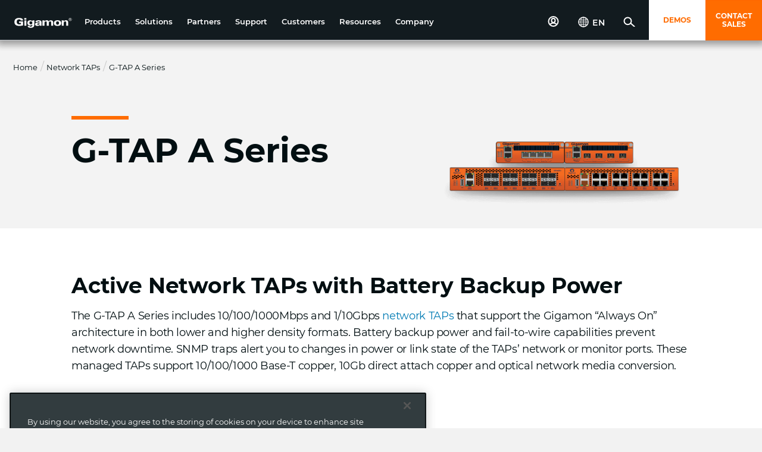

--- FILE ---
content_type: text/html;charset=utf-8
request_url: https://www.gigamon.com/products/access-traffic/network-taps/g-tap-a-series.html
body_size: 19313
content:
<!doctype html>
<html xmlns="http://www.w3.org/1999/xhtml" lang="en-US" class="montserrat-font" data-i18n-dictionary-src="/libs/cq/i18n/dict.en-US.json">

<head>
    


    
    
    <script>
        var digitalData = {"page":{"pageInfo":{"pageName":"products:access-traffic:network-taps:g-tap-a-series"},"category":{"pageType":"page-detail-view-2","primaryCategory":"products","subCategory1":"access-traffic","subCategory2":"network-taps"}}};
    </script>
    
    <script>
    //prehiding snippet for Adobe Target with asynchronous Launch deployment
    (function(g,b,d,f){(function(a,c,d){if(a){var e=b.createElement("style");e.id=c;e.innerHTML=d;a.appendChild(e)}})(b.getElementsByTagName("head")[0],"at-body-style",d);setTimeout(function(){var a=b.getElementsByTagName("head")[0];if(a){var c=b.getElementById("at-body-style");c&&a.removeChild(c)}},f)})(window,document,"body {opacity: 0 !important}",3E3);
	</script>
    
    <script src="//assets.adobedtm.com/c82e2088a759/3b64889e0c2d/launch-998be3cabc13.min.js" async></script>



    <meta charset="utf-8"/>
    <meta name="viewport" content="width=device-width, initial-scale=1.0"/>

    <title>Active Network Tap | G-TAP A Series | Gigamon</title>
    <link rel="canonical" href="https://www.gigamon.com/products/access-traffic/network-taps/g-tap-a-series.html"/>
    
        <meta name="description" content="G-TAP® A Series are managed, active network TAPs for 100M, 1Gb and 10Gb networks that mirror 100% of traffic, enabling detailed analysis, security and monitoring.
"/>
    
        <meta name="twitter:card" content="summary"/>
    
        <meta property="og:title" content="Active Network Tap | G-TAP A Series | Gigamon"/>
    
        <meta property="og:description" content="G-TAP® A Series are managed, active network TAPs for 100M, 1Gb and 10Gb networks that mirror 100% of traffic, enabling detailed analysis, security and monitoring.
"/>
    
        <meta property="og:image" content="https://www.gigamon.com/content/dam/website-assets/thumbnails/product-gtap-aseries-social.jpg.imgw.1000.1000.jpg"/>
    
        <meta property="og:type" content="website"/>
    
        <meta property="og:url" content="https://www.gigamon.com/products/access-traffic/network-taps/g-tap-a-series.html"/>
    

    <link rel="icon" href="/etc/designs/default/favicon.ico"/>
    <section>






<link rel="alternate" title="Chinese" hreflang="zh" href="https://www.gigamon.com/cn/products/access-traffic/network-taps/g-tap-a-series.html"/> 


<link rel="alternate" title="English" hreflang="en" href="https://www.gigamon.com/products/access-traffic/network-taps/g-tap-a-series.html" data-bmap-currentvar="true"/> 


<link rel="alternate" title="Korean" hreflang="ko" href="https://www.gigamon.com/kr/products/access-traffic/network-taps/g-tap-a-series.html"/> 


<link rel="alternate" title="Japanese" hreflang="ja" href="https://www.gigamon.com/jp/products/access-traffic/network-taps/g-tap-a-series.html"/> 


<link rel="alternate" title="German" hreflang="de" href="https://www.gigamon.com/de/products/access-traffic/network-taps/g-tap-a-series.html"/> 


<link rel="alternate" title="French" hreflang="fr" href="https://www.gigamon.com/fr/products/access-traffic/network-taps/g-tap-a-series.html"/> 










</section>

    
        <script type="application/ld+json">
            {"@context":"https://schema.org","@type":"BreadcrumbList","itemListElement":[{"@type":"ListItem","position":1,"name":"English","item":"https://www.gigamon.com/"},{"@type":"ListItem","position":2,"name":"Network TAPs","item":"https://www.gigamon.com/products/access-traffic/network-taps.html"},{"@type":"ListItem","position":3,"name":"G-TAP A Series","item":"https://www.gigamon.com/products/access-traffic/network-taps/g-tap-a-series.html"}]}
        </script>
    


    
    <link fetchpriority="high" rel="preload" href="/content/dam/website-assets/spotlight/TAPs-mobile.PNG.imgo.png" as="image" media="(max-width: 767px)"/>
<link fetchpriority="high" rel="preload" href="/content/dam/website-assets/spotlight/TAPs-mobile.PNG.imgo.png" as="image" media="(min-width: 768px)"/>





    
<link rel="stylesheet" href="/etc/designs/gigamon/clientlib-all.1.0.0-SNAPSHOT.251107233156.min.css" type="text/css">












</head>

<body class="page     publish">
<div class="site-wrapper">

    




    
        
        
        <div class="newpar new section">

</div>

    
        
        
        <div class="par iparys_inherited">

    
    
    
    
        
        
        <div class="global-navigation">









    <div class="global-navigation">
        
        
        <section style="background-color: " class="component-global-navigation dark-theme">
            
            <nav class="mp-menu mp-cover hidden-lg hidden-xl" id="mp-menu">
                <div class="mp-level">
                    <div class="mobile-closelogo">
                        
                            <span class="sprite-mobile-close mobile-close-nav mobile-trigger"></span>
                        
                        
                    </div>
                    <ul>
                        
                            <li>
                                
                                <a tabindex="-1" href="javascript:;" title="Menu item">
                                    <span>Products</span>
                                    <svg class="arrow-right" width="14" height="14" xmlns="http://www.w3.org/2000/svg" viewBox="0 0 8 12">
                                        <g fill="none" fill-rule="evenodd" stroke="#FF6C00" stroke-linecap="square" stroke-width="1.6">
                                            <path d="M6 2L2.035 5.936M6 10.5L2.035 6.064"/>
                                        </g>
                                    </svg>
                                </a>

                                <div class="mp-level">
                                    <a tabindex="-1" href="javascript:;" class="mp-back">
                                        <svg xmlns="http://www.w3.org/2000/svg" width="14" height="14" viewBox="0 0 8 12">
                                            <g fill="none" fill-rule="evenodd" stroke="#FF6C00" stroke-linecap="square" stroke-width="1.6">
                                                <path d="M6 2L2.035 5.936M6 10.5L2.035 6.064"/>
                                            </g>
                                        </svg> Products
                                    </a>

                                    <ul class="second-level">
                                        <li>
                                            
                                            <a tabindex="-1" title="Menu item 2" href="javascript:;" class="no"><span>CLOUD VISIBILITY</span>
                                                <svg class="arrow-right" width="12" height="12" xmlns="http://www.w3.org/2000/svg" viewBox="0 0 8 12">
                                                    <g fill="none" fill-rule="evenodd" stroke="#FF6C00" stroke-linecap="square" stroke-width="1.6">
                                                        <path d="M6 2L2.035 5.936M6 10.5L2.035 6.064"/>
                                                    </g>
                                                </svg>
                                            </a>

                                            <div class="mp-level">
                                                <a tabindex="-1" href="javascript:;" class="mp-back">
                                                    <svg xmlns="http://www.w3.org/2000/svg" width="14" height="14" viewBox="0 0 8 12">
                                                        <g fill="none" fill-rule="evenodd" stroke="#FF6C00" stroke-linecap="square" stroke-width="1.6">
                                                            <path d="M6 2L2.035 5.936M6 10.5L2.035 6.064"/>
                                                        </g>
                                                    </svg> CLOUD VISIBILITY
                                                </a>

                                                <ul class="sub-menu third-level">
                                                    <li class="adhoc-parent"><a tabindex="-1" title="" href="/products/access-traffic/cloud-suite.html">GigaVUE Cloud Suite</a></li>
                                                    
                                                
                                                    <li class="adhoc-child"><a tabindex="-1" title="" href="/solutions/cloud/public-cloud/gigavue-cloud-suite-aws.html">AWS</a></li>
                                                    
                                                
                                                    <li class="adhoc-child"><a tabindex="-1" title="" href="/solutions/cloud/public-cloud/gigavue-cloud-suite-azure.html">Azure</a></li>
                                                    
                                                
                                                    <li class="adhoc-child"><a tabindex="-1" title="" href="/solutions/cloud/public-cloud/gigavue-cloud-suite-google-cloud-platform.html">Google Cloud</a></li>
                                                    
                                                
                                                    <li class="adhoc-child"><a tabindex="-1" title="" href="/solutions/cloud/private-cloud/gigavue-cloud-suite-kubernetes.html">Kubernetes</a></li>
                                                    
                                                
                                                    <li class="adhoc-child"><a tabindex="-1" title="" href="/solutions/cloud/private-cloud/gigavue-cloud-suite-nutanix.html">Nutanix</a></li>
                                                    
                                                
                                                    <li class="adhoc-child"><a tabindex="-1" title="" href="/solutions/cloud/private-cloud/gigavue-cloud-suite-openstack.html">OpenStack</a></li>
                                                    
                                                
                                                    <li class="adhoc-child"><a tabindex="-1" title="" href="/solutions/cloud/private-cloud/gigavue-cloud-suite-vmware.html">VMware</a></li>
                                                    
                                                </ul>
                                            </div>
                                        </li>
                                    
                                        <li>
                                            
                                            <a tabindex="-1" title="Menu item 2" href="javascript:;" class="no"><span>NETWORK SECURITY</span>
                                                <svg class="arrow-right" width="12" height="12" xmlns="http://www.w3.org/2000/svg" viewBox="0 0 8 12">
                                                    <g fill="none" fill-rule="evenodd" stroke="#FF6C00" stroke-linecap="square" stroke-width="1.6">
                                                        <path d="M6 2L2.035 5.936M6 10.5L2.035 6.064"/>
                                                    </g>
                                                </svg>
                                            </a>

                                            <div class="mp-level">
                                                <a tabindex="-1" href="javascript:;" class="mp-back">
                                                    <svg xmlns="http://www.w3.org/2000/svg" width="14" height="14" viewBox="0 0 8 12">
                                                        <g fill="none" fill-rule="evenodd" stroke="#FF6C00" stroke-linecap="square" stroke-width="1.6">
                                                            <path d="M6 2L2.035 5.936M6 10.5L2.035 6.064"/>
                                                        </g>
                                                    </svg> NETWORK SECURITY
                                                </a>

                                                <ul class="sub-menu third-level">
                                                    <li class="adhoc-child"><a tabindex="-1" title="" href="/products/optimize-traffic/traffic-intelligence/gigasmart/ssl-tls-decryption.html">TLS/SSL Decryption</a></li>
                                                    
                                                
                                                    <li class="adhoc-child"><a tabindex="-1" title="" href="/products/optimize-traffic/application-intelligence/application-filtering-intelligence.html">Application Filtering</a></li>
                                                    
                                                
                                                    <li class="adhoc-child"><a tabindex="-1" title="" href="/products/optimize-traffic/application-intelligence/application-metadata.html">Application Metadata</a></li>
                                                    
                                                </ul>
                                            </div>
                                        </li>
                                    
                                        <li>
                                            
                                            <a tabindex="-1" title="Menu item 2" href="javascript:;" class="no"><span>DATA CENTER VISIBILITY</span>
                                                <svg class="arrow-right" width="12" height="12" xmlns="http://www.w3.org/2000/svg" viewBox="0 0 8 12">
                                                    <g fill="none" fill-rule="evenodd" stroke="#FF6C00" stroke-linecap="square" stroke-width="1.6">
                                                        <path d="M6 2L2.035 5.936M6 10.5L2.035 6.064"/>
                                                    </g>
                                                </svg>
                                            </a>

                                            <div class="mp-level">
                                                <a tabindex="-1" href="javascript:;" class="mp-back">
                                                    <svg xmlns="http://www.w3.org/2000/svg" width="14" height="14" viewBox="0 0 8 12">
                                                        <g fill="none" fill-rule="evenodd" stroke="#FF6C00" stroke-linecap="square" stroke-width="1.6">
                                                            <path d="M6 2L2.035 5.936M6 10.5L2.035 6.064"/>
                                                        </g>
                                                    </svg> DATA CENTER VISIBILITY
                                                </a>

                                                <ul class="sub-menu third-level">
                                                    <li class="adhoc-parent"><a tabindex="-1" title="" href="/products/access-traffic/physical-nodes.html">GigaVUE Appliances</a></li>
                                                    
                                                
                                                    <li class="adhoc-child"><a tabindex="-1" title="" href="/products/access-traffic/physical-nodes/gigavue-hc-series.html">HC Series</a></li>
                                                    
                                                
                                                    <li class="adhoc-child"><a tabindex="-1" title="" href="/products/access-traffic/network-taps.html">Network Taps</a></li>
                                                    
                                                
                                                    <li class="adhoc-child"><a tabindex="-1" title="" href="/products/access-traffic/traffic-aggregators.html">Traffic Aggregators</a></li>
                                                    
                                                </ul>
                                            </div>
                                        </li>
                                    
                                        <li>
                                            
                                            <a tabindex="-1" title="Menu item 2" href="javascript:;" class="no"><span>TRAFFIC INTELLIGENCE</span>
                                                <svg class="arrow-right" width="12" height="12" xmlns="http://www.w3.org/2000/svg" viewBox="0 0 8 12">
                                                    <g fill="none" fill-rule="evenodd" stroke="#FF6C00" stroke-linecap="square" stroke-width="1.6">
                                                        <path d="M6 2L2.035 5.936M6 10.5L2.035 6.064"/>
                                                    </g>
                                                </svg>
                                            </a>

                                            <div class="mp-level">
                                                <a tabindex="-1" href="javascript:;" class="mp-back">
                                                    <svg xmlns="http://www.w3.org/2000/svg" width="14" height="14" viewBox="0 0 8 12">
                                                        <g fill="none" fill-rule="evenodd" stroke="#FF6C00" stroke-linecap="square" stroke-width="1.6">
                                                            <path d="M6 2L2.035 5.936M6 10.5L2.035 6.064"/>
                                                        </g>
                                                    </svg> TRAFFIC INTELLIGENCE
                                                </a>

                                                <ul class="sub-menu third-level">
                                                    <li class="adhoc-child"><a tabindex="-1" title="" href="/products/management/gigavue-fm.html">GigaVUE Fabric Manager</a></li>
                                                    
                                                
                                                    <li class="adhoc-child"><a tabindex="-1" title="" href="/products/optimize-traffic/traffic-intelligence/gigasmart.html">GigaSMART</a></li>
                                                    
                                                </ul>
                                            </div>
                                        </li>
                                    </ul>
                                </div>

                            </li>
                        
                            <li>
                                
                                <a tabindex="-1" href="javascript:;" title="Menu item">
                                    <span>Solutions</span>
                                    <svg class="arrow-right" width="14" height="14" xmlns="http://www.w3.org/2000/svg" viewBox="0 0 8 12">
                                        <g fill="none" fill-rule="evenodd" stroke="#FF6C00" stroke-linecap="square" stroke-width="1.6">
                                            <path d="M6 2L2.035 5.936M6 10.5L2.035 6.064"/>
                                        </g>
                                    </svg>
                                </a>

                                <div class="mp-level">
                                    <a tabindex="-1" href="javascript:;" class="mp-back">
                                        <svg xmlns="http://www.w3.org/2000/svg" width="14" height="14" viewBox="0 0 8 12">
                                            <g fill="none" fill-rule="evenodd" stroke="#FF6C00" stroke-linecap="square" stroke-width="1.6">
                                                <path d="M6 2L2.035 5.936M6 10.5L2.035 6.064"/>
                                            </g>
                                        </svg> Solutions
                                    </a>

                                    <ul class="second-level">
                                        <li>
                                            
                                            <a tabindex="-1" title="Menu item 2" href="javascript:;" class="no"><span>CLOUD VISIBILITY</span>
                                                <svg class="arrow-right" width="12" height="12" xmlns="http://www.w3.org/2000/svg" viewBox="0 0 8 12">
                                                    <g fill="none" fill-rule="evenodd" stroke="#FF6C00" stroke-linecap="square" stroke-width="1.6">
                                                        <path d="M6 2L2.035 5.936M6 10.5L2.035 6.064"/>
                                                    </g>
                                                </svg>
                                            </a>

                                            <div class="mp-level">
                                                <a tabindex="-1" href="javascript:;" class="mp-back">
                                                    <svg xmlns="http://www.w3.org/2000/svg" width="14" height="14" viewBox="0 0 8 12">
                                                        <g fill="none" fill-rule="evenodd" stroke="#FF6C00" stroke-linecap="square" stroke-width="1.6">
                                                            <path d="M6 2L2.035 5.936M6 10.5L2.035 6.064"/>
                                                        </g>
                                                    </svg> CLOUD VISIBILITY
                                                </a>

                                                <ul class="sub-menu third-level">
                                                    <li class="adhoc-child"><a tabindex="-1" title="" href="/solutions/accelerate-cloud-migration.html">Accelerate Cloud Migration</a></li>
                                                    
                                                
                                                    <li class="adhoc-child"><a tabindex="-1" title="" href="/solutions/multi-cloud.html">Acquire Multi-Cloud Observability</a></li>
                                                    
                                                
                                                    <li class="adhoc-child"><a tabindex="-1" title="" href="/solutions/assure-cloud-security-compliance.html">Assure Cloud Security and Compliance</a></li>
                                                    
                                                
                                                    <li class="adhoc-child"><a tabindex="-1" title="" href="/solutions/east-west-visibility.html">Eliminate Lateral Blind Spots</a></li>
                                                    
                                                
                                                    <li class="adhoc-child"><a tabindex="-1" title="" href="/solutions/manage-cloud-cost-complexity.html">Reduce Cloud Cost</a></li>
                                                    
                                                </ul>
                                            </div>
                                        </li>
                                    
                                        <li>
                                            
                                            <a tabindex="-1" title="Menu item 2" href="javascript:;" class="no"><span>DATA CENTER VISIBILITY</span>
                                                <svg class="arrow-right" width="12" height="12" xmlns="http://www.w3.org/2000/svg" viewBox="0 0 8 12">
                                                    <g fill="none" fill-rule="evenodd" stroke="#FF6C00" stroke-linecap="square" stroke-width="1.6">
                                                        <path d="M6 2L2.035 5.936M6 10.5L2.035 6.064"/>
                                                    </g>
                                                </svg>
                                            </a>

                                            <div class="mp-level">
                                                <a tabindex="-1" href="javascript:;" class="mp-back">
                                                    <svg xmlns="http://www.w3.org/2000/svg" width="14" height="14" viewBox="0 0 8 12">
                                                        <g fill="none" fill-rule="evenodd" stroke="#FF6C00" stroke-linecap="square" stroke-width="1.6">
                                                            <path d="M6 2L2.035 5.936M6 10.5L2.035 6.064"/>
                                                        </g>
                                                    </svg> DATA CENTER VISIBILITY
                                                </a>

                                                <ul class="sub-menu third-level">
                                                    <li class="adhoc-child"><a tabindex="-1" title="" href="/solutions/cut-network-and-security-costs-by-50-percent.html">Lower Your Tool Costs</a></li>
                                                    
                                                
                                                    <li class="adhoc-child"><a tabindex="-1" title="" href="/solutions/make-network-changes-without-disruption.html">Make Network Changes Without Disruption</a></li>
                                                    
                                                
                                                    <li class="adhoc-child"><a tabindex="-1" title="" href="/solutions/network-operations.html">Put NetOps Back in Control</a></li>
                                                    
                                                </ul>
                                            </div>
                                        </li>
                                    
                                        <li>
                                            
                                            <a tabindex="-1" title="Menu item 2" href="javascript:;" class="no"><span>NETWORK SECURITY</span>
                                                <svg class="arrow-right" width="12" height="12" xmlns="http://www.w3.org/2000/svg" viewBox="0 0 8 12">
                                                    <g fill="none" fill-rule="evenodd" stroke="#FF6C00" stroke-linecap="square" stroke-width="1.6">
                                                        <path d="M6 2L2.035 5.936M6 10.5L2.035 6.064"/>
                                                    </g>
                                                </svg>
                                            </a>

                                            <div class="mp-level">
                                                <a tabindex="-1" href="javascript:;" class="mp-back">
                                                    <svg xmlns="http://www.w3.org/2000/svg" width="14" height="14" viewBox="0 0 8 12">
                                                        <g fill="none" fill-rule="evenodd" stroke="#FF6C00" stroke-linecap="square" stroke-width="1.6">
                                                            <path d="M6 2L2.035 5.936M6 10.5L2.035 6.064"/>
                                                        </g>
                                                    </svg> NETWORK SECURITY
                                                </a>

                                                <ul class="sub-menu third-level">
                                                    <li class="adhoc-child"><a tabindex="-1" title="" href="/campaigns/zero-trust.html">Build a Zero Trust Architecture</a></li>
                                                    
                                                
                                                    <li class="adhoc-child"><a tabindex="-1" title="" href="/solutions/security-operations.html">Stronger Security Starts with Network Visibility</a></li>
                                                    
                                                </ul>
                                            </div>
                                        </li>
                                    
                                        <li>
                                            
                                            <a tabindex="-1" title="Menu item 2" href="javascript:;" class="no"><span>INDUSTRY</span>
                                                <svg class="arrow-right" width="12" height="12" xmlns="http://www.w3.org/2000/svg" viewBox="0 0 8 12">
                                                    <g fill="none" fill-rule="evenodd" stroke="#FF6C00" stroke-linecap="square" stroke-width="1.6">
                                                        <path d="M6 2L2.035 5.936M6 10.5L2.035 6.064"/>
                                                    </g>
                                                </svg>
                                            </a>

                                            <div class="mp-level">
                                                <a tabindex="-1" href="javascript:;" class="mp-back">
                                                    <svg xmlns="http://www.w3.org/2000/svg" width="14" height="14" viewBox="0 0 8 12">
                                                        <g fill="none" fill-rule="evenodd" stroke="#FF6C00" stroke-linecap="square" stroke-width="1.6">
                                                            <path d="M6 2L2.035 5.936M6 10.5L2.035 6.064"/>
                                                        </g>
                                                    </svg> INDUSTRY
                                                </a>

                                                <ul class="sub-menu third-level">
                                                    <li class="adhoc-child"><a tabindex="-1" title="" href="/solutions/industry/federal.html">Federal</a></li>
                                                    
                                                
                                                    <li class="adhoc-child"><a tabindex="-1" title="" href="/solutions/industry/financial-services.html">Financial Services</a></li>
                                                    
                                                
                                                    <li class="adhoc-child"><a tabindex="-1" title="" href="/solutions/industry/healthcare.html">Healthcare</a></li>
                                                    
                                                
                                                    <li class="adhoc-child"><a tabindex="-1" title="" href="/solutions/industry/IOT.html">IoT, OT, ICS</a></li>
                                                    
                                                
                                                    <li class="adhoc-child"><a tabindex="-1" title="" href="/solutions/industry/sled.html">State, Local, Education</a></li>
                                                    
                                                
                                                    <li class="adhoc-child"><a tabindex="-1" title="" href="/solutions/service-provider.html">Service Providers</a></li>
                                                    
                                                </ul>
                                            </div>
                                        </li>
                                    </ul>
                                </div>

                            </li>
                        
                            <li>
                                
                                <a tabindex="-1" href="javascript:;" title="Menu item">
                                    <span>Partners</span>
                                    <svg class="arrow-right" width="14" height="14" xmlns="http://www.w3.org/2000/svg" viewBox="0 0 8 12">
                                        <g fill="none" fill-rule="evenodd" stroke="#FF6C00" stroke-linecap="square" stroke-width="1.6">
                                            <path d="M6 2L2.035 5.936M6 10.5L2.035 6.064"/>
                                        </g>
                                    </svg>
                                </a>

                                <div class="mp-level">
                                    <a tabindex="-1" href="javascript:;" class="mp-back">
                                        <svg xmlns="http://www.w3.org/2000/svg" width="14" height="14" viewBox="0 0 8 12">
                                            <g fill="none" fill-rule="evenodd" stroke="#FF6C00" stroke-linecap="square" stroke-width="1.6">
                                                <path d="M6 2L2.035 5.936M6 10.5L2.035 6.064"/>
                                            </g>
                                        </svg> Partners
                                    </a>

                                    <ul class="second-level">
                                        <li>
                                            
                                            <a tabindex="-1" title="Menu item 2" href="javascript:;" class="no"><span>FIND A PARTNER</span>
                                                <svg class="arrow-right" width="12" height="12" xmlns="http://www.w3.org/2000/svg" viewBox="0 0 8 12">
                                                    <g fill="none" fill-rule="evenodd" stroke="#FF6C00" stroke-linecap="square" stroke-width="1.6">
                                                        <path d="M6 2L2.035 5.936M6 10.5L2.035 6.064"/>
                                                    </g>
                                                </svg>
                                            </a>

                                            <div class="mp-level">
                                                <a tabindex="-1" href="javascript:;" class="mp-back">
                                                    <svg xmlns="http://www.w3.org/2000/svg" width="14" height="14" viewBox="0 0 8 12">
                                                        <g fill="none" fill-rule="evenodd" stroke="#FF6C00" stroke-linecap="square" stroke-width="1.6">
                                                            <path d="M6 2L2.035 5.936M6 10.5L2.035 6.064"/>
                                                        </g>
                                                    </svg> FIND A PARTNER
                                                </a>

                                                <ul class="sub-menu third-level">
                                                    <li class="adhoc-child"><a tabindex="-1" title="" href="/partners/technology-partners.html">Technology Alliance Partners</a></li>
                                                    
                                                
                                                    <li class="adhoc-child"><a tabindex="-1" title="" href="/partners/channel-partners.html">Channel Partners</a></li>
                                                    
                                                
                                                    <li class="adhoc-child"><a tabindex="-1" title="" href="https://gigamon.my.salesforce-sites.com/partnerlocator/">Partner Locator</a></li>
                                                    
                                                </ul>
                                            </div>
                                        </li>
                                    
                                        <li>
                                            
                                            <a tabindex="-1" title="Menu item 2" href="javascript:;" class="no"><span>NOT A PARTNER?</span>
                                                <svg class="arrow-right" width="12" height="12" xmlns="http://www.w3.org/2000/svg" viewBox="0 0 8 12">
                                                    <g fill="none" fill-rule="evenodd" stroke="#FF6C00" stroke-linecap="square" stroke-width="1.6">
                                                        <path d="M6 2L2.035 5.936M6 10.5L2.035 6.064"/>
                                                    </g>
                                                </svg>
                                            </a>

                                            <div class="mp-level">
                                                <a tabindex="-1" href="javascript:;" class="mp-back">
                                                    <svg xmlns="http://www.w3.org/2000/svg" width="14" height="14" viewBox="0 0 8 12">
                                                        <g fill="none" fill-rule="evenodd" stroke="#FF6C00" stroke-linecap="square" stroke-width="1.6">
                                                            <path d="M6 2L2.035 5.936M6 10.5L2.035 6.064"/>
                                                        </g>
                                                    </svg> NOT A PARTNER?
                                                </a>

                                                <ul class="sub-menu third-level">
                                                    <li class="adhoc-child"><a tabindex="-1" title="" href="/partners/channel-partners/become-a-partner.html">Become a Partner</a></li>
                                                    
                                                </ul>
                                            </div>
                                        </li>
                                    
                                        <li>
                                            
                                            <a tabindex="-1" title="Menu item 2" href="javascript:;" class="no"><span>ALREADY A PARTNER?</span>
                                                <svg class="arrow-right" width="12" height="12" xmlns="http://www.w3.org/2000/svg" viewBox="0 0 8 12">
                                                    <g fill="none" fill-rule="evenodd" stroke="#FF6C00" stroke-linecap="square" stroke-width="1.6">
                                                        <path d="M6 2L2.035 5.936M6 10.5L2.035 6.064"/>
                                                    </g>
                                                </svg>
                                            </a>

                                            <div class="mp-level">
                                                <a tabindex="-1" href="javascript:;" class="mp-back">
                                                    <svg xmlns="http://www.w3.org/2000/svg" width="14" height="14" viewBox="0 0 8 12">
                                                        <g fill="none" fill-rule="evenodd" stroke="#FF6C00" stroke-linecap="square" stroke-width="1.6">
                                                            <path d="M6 2L2.035 5.936M6 10.5L2.035 6.064"/>
                                                        </g>
                                                    </svg> ALREADY A PARTNER?
                                                </a>

                                                <ul class="sub-menu third-level">
                                                    <li class="adhoc-child"><a tabindex="-1" title="" href="https://gigamon.my.site.com/partnercommunity/s/login">Partner Portal Login</a></li>
                                                    
                                                </ul>
                                            </div>
                                        </li>
                                    </ul>
                                </div>

                            </li>
                        
                            <li>
                                
                                <a tabindex="-1" href="javascript:;" title="Menu item">
                                    <span>Support</span>
                                    <svg class="arrow-right" width="14" height="14" xmlns="http://www.w3.org/2000/svg" viewBox="0 0 8 12">
                                        <g fill="none" fill-rule="evenodd" stroke="#FF6C00" stroke-linecap="square" stroke-width="1.6">
                                            <path d="M6 2L2.035 5.936M6 10.5L2.035 6.064"/>
                                        </g>
                                    </svg>
                                </a>

                                <div class="mp-level">
                                    <a tabindex="-1" href="javascript:;" class="mp-back">
                                        <svg xmlns="http://www.w3.org/2000/svg" width="14" height="14" viewBox="0 0 8 12">
                                            <g fill="none" fill-rule="evenodd" stroke="#FF6C00" stroke-linecap="square" stroke-width="1.6">
                                                <path d="M6 2L2.035 5.936M6 10.5L2.035 6.064"/>
                                            </g>
                                        </svg> Support
                                    </a>

                                    <ul class="second-level">
                                        <li>
                                            
                                            <a tabindex="-1" title="Menu item 2" href="javascript:;" class="no"><span>OVERVIEW</span>
                                                <svg class="arrow-right" width="12" height="12" xmlns="http://www.w3.org/2000/svg" viewBox="0 0 8 12">
                                                    <g fill="none" fill-rule="evenodd" stroke="#FF6C00" stroke-linecap="square" stroke-width="1.6">
                                                        <path d="M6 2L2.035 5.936M6 10.5L2.035 6.064"/>
                                                    </g>
                                                </svg>
                                            </a>

                                            <div class="mp-level">
                                                <a tabindex="-1" href="javascript:;" class="mp-back">
                                                    <svg xmlns="http://www.w3.org/2000/svg" width="14" height="14" viewBox="0 0 8 12">
                                                        <g fill="none" fill-rule="evenodd" stroke="#FF6C00" stroke-linecap="square" stroke-width="1.6">
                                                            <path d="M6 2L2.035 5.936M6 10.5L2.035 6.064"/>
                                                        </g>
                                                    </svg> OVERVIEW
                                                </a>

                                                <ul class="sub-menu third-level">
                                                    <li class="adhoc-child"><a tabindex="-1" title="" href="/support/support-and-services.html">Support and Services</a></li>
                                                    
                                                
                                                    <li class="adhoc-child"><a tabindex="-1" title="" href="/support/policies.html">Policies</a></li>
                                                    
                                                
                                                    <li class="adhoc-child"><a tabindex="-1" title="" href="/support/warranty.html">Warranty</a></li>
                                                    
                                                </ul>
                                            </div>
                                        </li>
                                    
                                        <li>
                                            
                                            <a tabindex="-1" title="Menu item 2" href="javascript:;" class="no"><span>GET SUPPORT</span>
                                                <svg class="arrow-right" width="12" height="12" xmlns="http://www.w3.org/2000/svg" viewBox="0 0 8 12">
                                                    <g fill="none" fill-rule="evenodd" stroke="#FF6C00" stroke-linecap="square" stroke-width="1.6">
                                                        <path d="M6 2L2.035 5.936M6 10.5L2.035 6.064"/>
                                                    </g>
                                                </svg>
                                            </a>

                                            <div class="mp-level">
                                                <a tabindex="-1" href="javascript:;" class="mp-back">
                                                    <svg xmlns="http://www.w3.org/2000/svg" width="14" height="14" viewBox="0 0 8 12">
                                                        <g fill="none" fill-rule="evenodd" stroke="#FF6C00" stroke-linecap="square" stroke-width="1.6">
                                                            <path d="M6 2L2.035 5.936M6 10.5L2.035 6.064"/>
                                                        </g>
                                                    </svg> GET SUPPORT
                                                </a>

                                                <ul class="sub-menu third-level">
                                                    <li class="adhoc-child"><a tabindex="-1" title="" href="/support/support-and-services/contact-support.html">Contact Support</a></li>
                                                    
                                                
                                                    <li class="adhoc-child"><a tabindex="-1" title="" href="/support/education-services.html">Education Services</a></li>
                                                    
                                                
                                                    <li class="adhoc-child"><a tabindex="-1" title="" href="/support/professional-services.html">Professional Services</a></li>
                                                    
                                                </ul>
                                            </div>
                                        </li>
                                    
                                        <li>
                                            
                                            <a tabindex="-1" title="Menu item 2" href="javascript:;" class="no"><span>ASK THE COMMUNITY</span>
                                                <svg class="arrow-right" width="12" height="12" xmlns="http://www.w3.org/2000/svg" viewBox="0 0 8 12">
                                                    <g fill="none" fill-rule="evenodd" stroke="#FF6C00" stroke-linecap="square" stroke-width="1.6">
                                                        <path d="M6 2L2.035 5.936M6 10.5L2.035 6.064"/>
                                                    </g>
                                                </svg>
                                            </a>

                                            <div class="mp-level">
                                                <a tabindex="-1" href="javascript:;" class="mp-back">
                                                    <svg xmlns="http://www.w3.org/2000/svg" width="14" height="14" viewBox="0 0 8 12">
                                                        <g fill="none" fill-rule="evenodd" stroke="#FF6C00" stroke-linecap="square" stroke-width="1.6">
                                                            <path d="M6 2L2.035 5.936M6 10.5L2.035 6.064"/>
                                                        </g>
                                                    </svg> ASK THE COMMUNITY
                                                </a>

                                                <ul class="sub-menu third-level">
                                                    <li class="adhoc-child"><a tabindex="-1" title="" href="https://community.gigamon.com/gigamoncp/s/?utm_source=gigamon.com&utm_medium=referral&utm_campaign=community-links&utm_content=nav-support">Customer VÜE Dashboard</a></li>
                                                    
                                                
                                                    <li class="adhoc-child"><a tabindex="-1" title="" href="https://community.gigamon.com/gigamoncp/s/groups?utm_source=gigamon.com&utm_medium=referral&utm_campaign=community-links&utm_content=nav-support">Discussion Forum</a></li>
                                                    
                                                
                                                    <li class="adhoc-child"><a tabindex="-1" title="" href="https://community.gigamon.com/gigamoncp/s/answers-and-articles?utm_source=gigamon.com&utm_medium=referral&utm_campaign=community-links&utm_content=nav-support">Knowledge Articles</a></li>
                                                    
                                                
                                                    <li class="adhoc-child"><a tabindex="-1" title="" href="https://community.gigamon.com/gigamoncp/s/docs?utm_source=gigamon.com&utm_medium=referral&utm_campaign=community-links&utm_content=nav-support">Product Documentation</a></li>
                                                    
                                                </ul>
                                            </div>
                                        </li>
                                    </ul>
                                </div>

                            </li>
                        
                            <li>
                                
                                <a tabindex="-1" href="javascript:;" title="Menu item">
                                    <span>Customers</span>
                                    <svg class="arrow-right" width="14" height="14" xmlns="http://www.w3.org/2000/svg" viewBox="0 0 8 12">
                                        <g fill="none" fill-rule="evenodd" stroke="#FF6C00" stroke-linecap="square" stroke-width="1.6">
                                            <path d="M6 2L2.035 5.936M6 10.5L2.035 6.064"/>
                                        </g>
                                    </svg>
                                </a>

                                <div class="mp-level">
                                    <a tabindex="-1" href="javascript:;" class="mp-back">
                                        <svg xmlns="http://www.w3.org/2000/svg" width="14" height="14" viewBox="0 0 8 12">
                                            <g fill="none" fill-rule="evenodd" stroke="#FF6C00" stroke-linecap="square" stroke-width="1.6">
                                                <path d="M6 2L2.035 5.936M6 10.5L2.035 6.064"/>
                                            </g>
                                        </svg> Customers
                                    </a>

                                    <ul class="second-level">
                                        <li>
                                            
                                            <a tabindex="-1" title="Menu item 2" href="javascript:;" class="no"><span>CUSTOMERS</span>
                                                <svg class="arrow-right" width="12" height="12" xmlns="http://www.w3.org/2000/svg" viewBox="0 0 8 12">
                                                    <g fill="none" fill-rule="evenodd" stroke="#FF6C00" stroke-linecap="square" stroke-width="1.6">
                                                        <path d="M6 2L2.035 5.936M6 10.5L2.035 6.064"/>
                                                    </g>
                                                </svg>
                                            </a>

                                            <div class="mp-level">
                                                <a tabindex="-1" href="javascript:;" class="mp-back">
                                                    <svg xmlns="http://www.w3.org/2000/svg" width="14" height="14" viewBox="0 0 8 12">
                                                        <g fill="none" fill-rule="evenodd" stroke="#FF6C00" stroke-linecap="square" stroke-width="1.6">
                                                            <path d="M6 2L2.035 5.936M6 10.5L2.035 6.064"/>
                                                        </g>
                                                    </svg> CUSTOMERS
                                                </a>

                                                <ul class="sub-menu third-level">
                                                    <li class="adhoc-child"><a tabindex="-1" title="" href="/company/customers.html">View All</a></li>
                                                    
                                                </ul>
                                            </div>
                                        </li>
                                    </ul>
                                </div>

                            </li>
                        
                            <li>
                                
                                <a tabindex="-1" href="javascript:;" title="Menu item">
                                    <span>Resources</span>
                                    <svg class="arrow-right" width="14" height="14" xmlns="http://www.w3.org/2000/svg" viewBox="0 0 8 12">
                                        <g fill="none" fill-rule="evenodd" stroke="#FF6C00" stroke-linecap="square" stroke-width="1.6">
                                            <path d="M6 2L2.035 5.936M6 10.5L2.035 6.064"/>
                                        </g>
                                    </svg>
                                </a>

                                <div class="mp-level">
                                    <a tabindex="-1" href="javascript:;" class="mp-back">
                                        <svg xmlns="http://www.w3.org/2000/svg" width="14" height="14" viewBox="0 0 8 12">
                                            <g fill="none" fill-rule="evenodd" stroke="#FF6C00" stroke-linecap="square" stroke-width="1.6">
                                                <path d="M6 2L2.035 5.936M6 10.5L2.035 6.064"/>
                                            </g>
                                        </svg> Resources
                                    </a>

                                    <ul class="second-level">
                                        <li>
                                            
                                            <a tabindex="-1" title="Menu item 2" href="javascript:;" class="no"><span>RESOURCES</span>
                                                <svg class="arrow-right" width="12" height="12" xmlns="http://www.w3.org/2000/svg" viewBox="0 0 8 12">
                                                    <g fill="none" fill-rule="evenodd" stroke="#FF6C00" stroke-linecap="square" stroke-width="1.6">
                                                        <path d="M6 2L2.035 5.936M6 10.5L2.035 6.064"/>
                                                    </g>
                                                </svg>
                                            </a>

                                            <div class="mp-level">
                                                <a tabindex="-1" href="javascript:;" class="mp-back">
                                                    <svg xmlns="http://www.w3.org/2000/svg" width="14" height="14" viewBox="0 0 8 12">
                                                        <g fill="none" fill-rule="evenodd" stroke="#FF6C00" stroke-linecap="square" stroke-width="1.6">
                                                            <path d="M6 2L2.035 5.936M6 10.5L2.035 6.064"/>
                                                        </g>
                                                    </svg> RESOURCES
                                                </a>

                                                <ul class="sub-menu third-level">
                                                    <li class="adhoc-child"><a tabindex="-1" title="" href="https://www.gigamon.com/search-results.html?&t=All&sort=relevancy#t=Resources">Resource Library</a></li>
                                                    
                                                
                                                    <li class="adhoc-child"><a tabindex="-1" title="" href="/resources/learning-center.html">Learning Center</a></li>
                                                    
                                                
                                                    <li class="adhoc-child"><a tabindex="-1" title="" href="/lp/tech-hub.html">Tech Hub Videos</a></li>
                                                    
                                                
                                                    <li class="adhoc-child"><a tabindex="-1" title="" href="/resources/resource-library/webinar-hub.html">Webinars</a></li>
                                                    
                                                </ul>
                                            </div>
                                        </li>
                                    </ul>
                                </div>

                            </li>
                        
                            <li>
                                
                                <a tabindex="-1" href="javascript:;" title="Menu item">
                                    <span>Company</span>
                                    <svg class="arrow-right" width="14" height="14" xmlns="http://www.w3.org/2000/svg" viewBox="0 0 8 12">
                                        <g fill="none" fill-rule="evenodd" stroke="#FF6C00" stroke-linecap="square" stroke-width="1.6">
                                            <path d="M6 2L2.035 5.936M6 10.5L2.035 6.064"/>
                                        </g>
                                    </svg>
                                </a>

                                <div class="mp-level">
                                    <a tabindex="-1" href="javascript:;" class="mp-back">
                                        <svg xmlns="http://www.w3.org/2000/svg" width="14" height="14" viewBox="0 0 8 12">
                                            <g fill="none" fill-rule="evenodd" stroke="#FF6C00" stroke-linecap="square" stroke-width="1.6">
                                                <path d="M6 2L2.035 5.936M6 10.5L2.035 6.064"/>
                                            </g>
                                        </svg> Company
                                    </a>

                                    <ul class="second-level">
                                        <li>
                                            
                                            <a tabindex="-1" title="Menu item 2" href="javascript:;" class="no"><span>IN THE NEWS</span>
                                                <svg class="arrow-right" width="12" height="12" xmlns="http://www.w3.org/2000/svg" viewBox="0 0 8 12">
                                                    <g fill="none" fill-rule="evenodd" stroke="#FF6C00" stroke-linecap="square" stroke-width="1.6">
                                                        <path d="M6 2L2.035 5.936M6 10.5L2.035 6.064"/>
                                                    </g>
                                                </svg>
                                            </a>

                                            <div class="mp-level">
                                                <a tabindex="-1" href="javascript:;" class="mp-back">
                                                    <svg xmlns="http://www.w3.org/2000/svg" width="14" height="14" viewBox="0 0 8 12">
                                                        <g fill="none" fill-rule="evenodd" stroke="#FF6C00" stroke-linecap="square" stroke-width="1.6">
                                                            <path d="M6 2L2.035 5.936M6 10.5L2.035 6.064"/>
                                                        </g>
                                                    </svg> IN THE NEWS
                                                </a>

                                                <ul class="sub-menu third-level">
                                                    <li class="adhoc-child"><a tabindex="-1" title="" href="https://blog.gigamon.com">Blog</a></li>
                                                    
                                                
                                                    <li class="adhoc-child"><a tabindex="-1" title="" href="/company/news-and-events/events.html">Events</a></li>
                                                    
                                                
                                                    <li class="adhoc-child"><a tabindex="-1" title="" href="/company/news-and-events/newsroom.html">Newsroom</a></li>
                                                    
                                                </ul>
                                            </div>
                                        </li>
                                    
                                        <li>
                                            
                                            <a tabindex="-1" title="Menu item 2" href="javascript:;" class="no"><span>COMPANY INFORMATION</span>
                                                <svg class="arrow-right" width="12" height="12" xmlns="http://www.w3.org/2000/svg" viewBox="0 0 8 12">
                                                    <g fill="none" fill-rule="evenodd" stroke="#FF6C00" stroke-linecap="square" stroke-width="1.6">
                                                        <path d="M6 2L2.035 5.936M6 10.5L2.035 6.064"/>
                                                    </g>
                                                </svg>
                                            </a>

                                            <div class="mp-level">
                                                <a tabindex="-1" href="javascript:;" class="mp-back">
                                                    <svg xmlns="http://www.w3.org/2000/svg" width="14" height="14" viewBox="0 0 8 12">
                                                        <g fill="none" fill-rule="evenodd" stroke="#FF6C00" stroke-linecap="square" stroke-width="1.6">
                                                            <path d="M6 2L2.035 5.936M6 10.5L2.035 6.064"/>
                                                        </g>
                                                    </svg> COMPANY INFORMATION
                                                </a>

                                                <ul class="sub-menu third-level">
                                                    <li class="adhoc-child"><a tabindex="-1" title="" href="/company/company-information.html">About Us</a></li>
                                                    
                                                
                                                    <li class="adhoc-child"><a tabindex="-1" title="" href="/company/careers.html">Careers</a></li>
                                                    
                                                
                                                    <li class="adhoc-child"><a tabindex="-1" title="" href="/company/customers.html">Customers</a></li>
                                                    
                                                </ul>
                                            </div>
                                        </li>
                                    </ul>
                                </div>

                            </li>
                        

                        <li class="secondary-style">
                            
                                <a tabindex="-1" title="Menu item">
                                    <span class="sprite-mobile-login"></span>
                                    <span class="light-grey">Login</span>
                                    <svg class="arrow-right" width="14" height="14" xmlns="http://www.w3.org/2000/svg" viewBox="0 0 8 12">
                                        <g fill="none" fill-rule="evenodd" stroke="#FF6C00" stroke-linecap="square" stroke-width="1.6">
                                            <path d="M6 2L2.035 5.936M6 10.5L2.035 6.064"/>
                                        </g>
                                    </svg></a>

                            
                            

                            <div class="mp-level">
                                <a tabindex="-1" href="javascript:;" class="mp-back">
                                    <svg xmlns="http://www.w3.org/2000/svg" width="14" height="14" viewBox="0 0 8 12">
                                        <g fill="none" fill-rule="evenodd" stroke="#FF6C00" stroke-linecap="square" stroke-width="1.6">
                                            <path d="M6 2L2.035 5.936M6 10.5L2.035 6.064"/>
                                        </g>
                                    </svg> Login
                                </a>



                                <ul class="option-nav">
                                    <li><a href="https://community.gigamon.com/gigamoncp/s/login/?utm_source=gigamon.com&utm_medium=referral&utm_campaign=community-links&utm_content=nav-login" target="_blank">VÜE Community</a></li>
                                
                                    <li><a href="https://gigamon.my.site.com/partnercommunity/s/login" target="_blank">Partner Portal</a></li>
                                </ul>
                            </div>

                        </li>

                        <li class="secondary-style">
                            

                                <a tabindex="-1" title="Menu item">
                                    <span class="sprite-mobile-language"></span>
                                    <span class="light-grey">EN</span>
                                    <svg class="arrow-right" width="14" height="14" xmlns="http://www.w3.org/2000/svg" viewBox="0 0 8 12">
                                        <g fill="none" fill-rule="evenodd" stroke="#FF6C00" stroke-linecap="square" stroke-width="1.6">
                                            <path d="M6 2L2.035 5.936M6 10.5L2.035 6.064"/>
                                        </g>
                                    </svg></a>
                            
                            

                            <div class="mp-level">
                                <a tabindex="-1" href="javascript:;" class="mp-back">
                                    <svg xmlns="http://www.w3.org/2000/svg" width="14" height="14" viewBox="0 0 8 12">
                                        <g fill="none" fill-rule="evenodd" stroke="#FF6C00" stroke-linecap="square" stroke-width="1.6">
                                            <path d="M6 2L2.035 5.936M6 10.5L2.035 6.064"/>
                                        </g>
                                    </svg> EN
                                </a>
                                <ul class="option-nav">
                                    <li><a href="/">English</a></li>
                                
                                    <li><a href="/fr/">Français</a></li>
                                
                                    <li><a href="/de/">Deutsch</a></li>
                                
                                    <li><a href="/jp/">日本語</a></li>
                                
                                    <li><a href="/kr/">한국어</a></li>
                                
                                    <li><a href="/cn/">简体中文</a></li>
                                </ul>
                            </div>

                        </li>
                        
                    </ul>

                </div>
            </nav>

            <div class="logo-nav">
                
                <div class="mobile-btns hidden-md hidden-lg">
                    <a tabindex="-1" href="javascript:;" id="mobile-trigger" class="burger mobile-trigger" title="Open">
                        <span></span>
                        <span></span>
                        <span></span>
                        <span></span>
                    </a>

                    <a tabindex="-1" href="/" class="mobile-logo">
                        <img id="logo-static" class="" src="/content/dam/website-assets/icons/gigamon-logo-white.svg" alt="Gigamon logo" title="Gigamon logo" width="104" height="22"/>
                    </a>

                    

                        <a href="javascript:void(0);" tabindex="2" class="search-trigger-mobile sprite-mobile" role="button" aria-label="search-icon">
                            <span class="sprite-mobile-search"></span>
                            <span class="close-search">
                            <svg width="19" height="19" viewBox="0 0 19 18" xmlns="http://www.w3.org/2000/svg">
                                <title>Close</title>
                                <g stroke="#ffff" stroke-width="2" fill="none" fill-rule="evenodd" stroke-linecap="square">
                                    <path d="M2.237 1.72l14.31 14.312M16.796 1.72L2.485 16.033"/>
                                </g>
                            </svg>
                        </span>
                        </a>
                    
                    
                </div>
                <div class="container hidden-xs hidden-sm">
                    <a id="hero-logo-container" href="/" class="hero-logo-container" aria-label="hero-logo-container">
                        <span style="background-image:url(\2f content\2f dam\2fwebsite-assets\2ficons\2fgigamon-logo-white.svg)" class="logo-static" id="logo-static"></span>
                        
                    </a>

                    <div class="desktop-nav-top ">
                        <a class="nav-items" role="button" title="Products" data-index="0"><span class="nav-label">Products</span></a><a class="nav-items" role="button" title="Solutions" data-index="1"><span class="nav-label">Solutions</span></a><a class="nav-items" role="button" title="Partners" data-index="2"><span class="nav-label">Partners</span></a><a class="nav-items" role="button" title="Support" data-index="3"><span class="nav-label">Support</span></a><a class="nav-items" role="button" title="Customers" data-index="4"><span class="nav-label">Customers</span></a><a class="nav-items" role="button" title="Resources" data-index="5"><span class="nav-label">Resources</span></a><a class="nav-items" role="button" title="Company" data-index="6"><span class="nav-label">Company</span></a>
                        
                        <div class="utility-nav">

                            
                                
                            
                            


                            <div class="utility-space" style="width:5px;"></div>

                            
                                <div class="sprite lang-container utility-item">
                                    <a class="lang-options sprite-image-language" role="button" id="login-opt" aria-expanded="false" aria-label="Login"></a>
                            
                            
                            <div class="utility-submenu login-links" style="display:none;">
                                <span class="heading bold-aqua-color">Login</span>
                                <ul>
                                    <li><a class="bold-grey-color main-list" href="https://community.gigamon.com/gigamoncp/s/login/?utm_source=gigamon.com&utm_medium=referral&utm_campaign=community-links&utm_content=nav-login" title="VÜE Community" target="_blank">VÜE Community</a>
                                        <p class="description"></p>
                                    </li>
                                
                                    <li><a class="bold-grey-color main-list" href="https://gigamon.my.site.com/partnercommunity/s/login" title="Partner Portal" target="_blank">Partner Portal</a>
                                        <p class="description"></p>
                                    </li>
                                </ul>
                            </div>
                        </div>

                        <div class="utility-space" style="width:5px;"></div>

                        
                            <div class="nav-container lang-container utility-item">
                                <a aria-label="lang-options" class="lang-options" role="button" id="lang-opt" aria-expanded="false">
                                    <span class="sprite-image-langoptions"></span>
                                    <span class="sprite-image">EN</span>
                                </a>
                        
                        
                        <div class="utility-submenu lang-links" style="display:none;">
                            <span class="heading bold-aqua-color">Language</span>
                            <ul class="">
                                <li><svg class = "lang-checkmark" width="16px" height="16px" viewBox="0 0 16 16" version="1.1" xmlns="http://www.w3.org/2000/svg" xmlns:xlink="http://www.w3.org/1999/xlink"><title>images/checkmark</title><g id="images/checkmark" stroke="none" stroke-width="1" fill="none" fill-rule="evenodd"><g id="Group-2"><g id="Group" transform="translate(3.000000, 4.000000)" stroke="#FF6C00" stroke-linecap="round" stroke-width="2"><g id="Group-3"><line x1="5" y1="9" x2="10.6111111" y2="0.409090909" id="Line-2"></line><line x1="0.416666667" y1="5" x2="4.58333333" y2="9" id="Line-8"></line></g></g><rect id="Rectangle" fill="#D8D8D8" opacity="0" x="0" y="0" width="16" height="16"></rect></g></g></svg><a class="bold-grey-color main-list" href="/" title="English">English</a></li>
                            
                                <li><a class="bold-grey-color main-list" href="/fr/" title="Français">Français</a></li>
                            
                                <li><a class="bold-grey-color main-list" href="/de/" title="Deutsch">Deutsch</a></li>
                            
                                <li><a class="bold-grey-color main-list" href="/jp/" title="日本語">日本語</a></li>
                            
                                <li><a class="bold-grey-color main-list" href="/kr/" title="한국어">한국어</a></li>
                            
                                <li><a class="bold-grey-color main-list" href="/cn/" title="简体中文">简体中文</a></li>
                            </ul>
                        </div>

                    </div>
                    <div class="utility-space" style="width:5px;"></div>

                    
                        <div class="sprite utility-item lang-container">
                            <a class="search-trigger-desktop sprite-image-search show-sprite-search" aria-label="search-icon" role="button" href="javascript:void(0);">

<span class="remove-close" style="display:none;width:22px;height: 22px;">
                            </a>
                    
                    
                </div>
            </div>

            
    </div>
    </div>

    
        
            <div class="component-sub-menu-wrapper" data-index="0">
                

    
    


        <section class="component-sub-menu">
            <div class="nav-dropdown">
                <div class="container">
                    <div class="container-flex">
                        <hr class="thin-line"/>
                    
                        <section class="component-sub-menu-block leadin-container">
                            <figure>
                                
                                




    
    
    <div class="text-jumbo">





    
    
    

        
        

            

                
                

    <section class="component-text-jumbo" id="ia7180c554eb126226d81c46874bcc5e3" data-component-name="textjumbo">

        <div class="text-left  dark-text">
            
    <div class="component-text text-block  bold ">
        <h3>
            Gigamon Deep Observability Pipeline
        </h3>
    </div>

            
    
    <div class="component-text text-block ">
        <p>Supercharge your security and observability tools with network-derived intelligence to eliminate blind spots and reduce tool costs.</p>

    </div>


            

    <div class="component-cta-button ">
        
            
            
            

            

    <a class="btn btn-link-with-greater-sign dark-text  " href="/products/deep-observability-pipeline.html" data-component-name="ctaItem">

        <span>
            LEARN MORE
        </span>
        
        
        
        <svg class="carat-right" width="16px" height="16px" viewBox="0 0 16 16" version="1.1" xmlns="http://www.w3.org/2000/svg"><title>images/carat</title><g id="Group" transform="translate(4.000000, 4.000000)" stroke="#FF6C00" stroke-linecap="round" stroke-width="2"><line x1="0" y1="0" x2="7.956" y2="3.92" id="Line-2"></line><line x1="0" y1="3.55555556" x2="7.956" y2="7.47555556" id="Line-2" transform="translate(4.000000, 5.777778) scale(1, -1) translate(-4.000000, -5.777778) "></line></g></svg>

        

    </a>

    




        
    </div>


        </div>
    </section>


                

            

        

    

</div>



                                
                            </figure>
                        </section>
                    
                        <section class="component-sub-menu-block ">
                            <figure>
                                
                                




    
    
    <div class="sub-menu-block">




    <figcaption>
        
        
            
            
                <h4 class="orange-color">CLOUD VISIBILITY</h4>
            
        
        <p class="sub-menu-desc"></p>
    </figcaption>

    <ul class="children-l2">
        <li class="main-list adhoc-parent">
            
    <a class="medium-gray-5" href="/products/access-traffic/cloud-suite.html" title="GigaVUE Cloud Suite">
        GigaVUE Cloud Suite
    </a>

            
        </li>
    
        <li class="main-list adhoc-child">
            
    <a class="medium-gray-5" href="/solutions/cloud/public-cloud/gigavue-cloud-suite-aws.html" title="AWS">
        AWS
    </a>

            
        </li>
    
        <li class="main-list adhoc-child">
            
    <a class="medium-gray-5" href="/solutions/cloud/public-cloud/gigavue-cloud-suite-azure.html" title="Azure">
        Azure
    </a>

            
        </li>
    
        <li class="main-list adhoc-child">
            
    <a class="medium-gray-5" href="/solutions/cloud/public-cloud/gigavue-cloud-suite-google-cloud-platform.html" title="Google Cloud">
        Google Cloud
    </a>

            
        </li>
    
        <li class="main-list adhoc-child">
            
    <a class="medium-gray-5" href="/solutions/cloud/private-cloud/gigavue-cloud-suite-kubernetes.html" title="Kubernetes">
        Kubernetes
    </a>

            
        </li>
    
        <li class="main-list adhoc-child">
            
    <a class="medium-gray-5" href="/solutions/cloud/private-cloud/gigavue-cloud-suite-nutanix.html" title="Nutanix">
        Nutanix
    </a>

            
        </li>
    
        <li class="main-list adhoc-child">
            
    <a class="medium-gray-5" href="/solutions/cloud/private-cloud/gigavue-cloud-suite-openstack.html" title="OpenStack">
        OpenStack
    </a>

            
        </li>
    
        <li class="main-list adhoc-child">
            
    <a class="medium-gray-5" href="/solutions/cloud/private-cloud/gigavue-cloud-suite-vmware.html" title="VMware">
        VMware
    </a>

            
        </li>
    </ul>



</div>



                                
                            </figure>
                        </section>
                    
                        <section class="component-sub-menu-block ">
                            <figure>
                                
                                




    
    
    <div class="sub-menu-block">




    <figcaption>
        
        
            
            
                <h4 class="orange-color">DATA CENTER VISIBILITY</h4>
            
        
        <p class="sub-menu-desc"></p>
    </figcaption>

    <ul class="children-l2">
        <li class="main-list adhoc-parent">
            
    <a class="medium-gray-5" href="/products/access-traffic/physical-nodes.html" title="GigaVUE Appliances">
        GigaVUE Appliances
    </a>

            
        </li>
    
        <li class="main-list adhoc-child">
            
    <a class="medium-gray-5" href="/products/access-traffic/physical-nodes/gigavue-hc-series.html" title="HC Series">
        HC Series
    </a>

            
        </li>
    
        <li class="main-list adhoc-child">
            
    <a class="medium-gray-5" href="/products/access-traffic/network-taps.html" title="Network Taps">
        Network Taps
    </a>

            
        </li>
    
        <li class="main-list adhoc-child">
            
    <a class="medium-gray-5" href="/products/access-traffic/traffic-aggregators.html" title="Traffic Aggregators">
        Traffic Aggregators
    </a>

            
        </li>
    </ul>



</div>



                                
                            </figure>
                        </section>
                    
                        <section class="component-sub-menu-block ">
                            <figure>
                                
                                




    
    
    <div class="sub-menu-block">




    <figcaption>
        
        
            
            
                <h4 class="orange-color">NETWORK SECURITY</h4>
            
        
        <p class="sub-menu-desc"></p>
    </figcaption>

    <ul class="children-l2">
        <li class="main-list adhoc-child">
            
    <a class="medium-gray-5" href="/products/optimize-traffic/traffic-intelligence/gigasmart/ssl-tls-decryption.html" title="TLS/SSL Decryption">
        TLS/SSL Decryption
    </a>

            
        </li>
    
        <li class="main-list adhoc-child">
            
    <a class="medium-gray-5" href="/products/optimize-traffic/application-intelligence/application-filtering-intelligence.html" title="Application Filtering">
        Application Filtering
    </a>

            
        </li>
    
        <li class="main-list adhoc-child">
            
    <a class="medium-gray-5" href="/products/optimize-traffic/application-intelligence/application-metadata.html" title="Application Metadata">
        Application Metadata
    </a>

            
        </li>
    </ul>



</div>



                                
                            </figure>
                        </section>
                    
                        <section class="component-sub-menu-block ">
                            <figure>
                                
                                




    
    
    <div class="sub-menu-block">




    <figcaption>
        
        
            
            
                <h4 class="orange-color">TRAFFIC INTELLIGENCE</h4>
            
        
        <p class="sub-menu-desc"></p>
    </figcaption>

    <ul class="children-l2">
        <li class="main-list adhoc-child">
            
    <a class="medium-gray-5" href="/products/management/gigavue-fm.html" title="GigaVUE Fabric Manager">
        GigaVUE Fabric Manager
    </a>

            
        </li>
    
        <li class="main-list adhoc-child">
            
    <a class="medium-gray-5" href="/products/optimize-traffic/traffic-intelligence/gigasmart.html" title="GigaSMART">
        GigaSMART
    </a>

            
        </li>
    </ul>



</div>



                                
                            </figure>
                        </section>
                    
                    </div>
                </div>
            </div>
        </section>
        <div class="nav-background"></div>

    

            </div>
        
    
        
            <div class="component-sub-menu-wrapper" data-index="1">
                

    
    


        <section class="component-sub-menu">
            <div class="nav-dropdown">
                <div class="container">
                    <div class="container-flex">
                        <hr class="thin-line"/>
                    
                        <section class="component-sub-menu-block leadin-container">
                            <figure>
                                
                                




    
    
    <div class="text-jumbo">





    
    
    

        
        

            

                
                

    <section class="component-text-jumbo" id="ifd7540e6b0550af3b15f540b4d2080d2" data-component-name="textjumbo">

        <div class="text-left  dark-text">
            
    <div class="component-text text-block  bold ">
        <h3>
            A NEW AI ERA BEGINS 
        </h3>
    </div>

            
    
    <div class="component-text text-block ">
        <p>AI builds on deep observability to enhance traffic intelligence, threat detection, and governance across the hybrid cloud.</p>

    </div>


            

    <div class="component-cta-button ">
        
            
            
            

            

    <a class="btn btn-link-with-greater-sign dark-text  " href="/solutions/gigamon-ai.html" data-component-name="ctaItem">

        <span>
            MEET GIGAMON AI
        </span>
        
        
        
        <svg class="carat-right" width="16px" height="16px" viewBox="0 0 16 16" version="1.1" xmlns="http://www.w3.org/2000/svg"><title>images/carat</title><g id="Group" transform="translate(4.000000, 4.000000)" stroke="#FF6C00" stroke-linecap="round" stroke-width="2"><line x1="0" y1="0" x2="7.956" y2="3.92" id="Line-2"></line><line x1="0" y1="3.55555556" x2="7.956" y2="7.47555556" id="Line-2" transform="translate(4.000000, 5.777778) scale(1, -1) translate(-4.000000, -5.777778) "></line></g></svg>

        

    </a>

    




        
    </div>


        </div>
    </section>


                

            

        

    

</div>



                                
                            </figure>
                        </section>
                    
                        <section class="component-sub-menu-block ">
                            <figure>
                                
                                




    
    
    <div class="sub-menu-block">




    <figcaption>
        
        
            
            
                <h4 class="orange-color">CLOUD VISIBILITY</h4>
            
        
        <p class="sub-menu-desc"></p>
    </figcaption>

    <ul class="children-l2">
        <li class="main-list adhoc-child">
            
    <a class="medium-gray-5" href="/solutions/accelerate-cloud-migration.html" title="Accelerate Cloud Migration">
        Accelerate Cloud Migration
    </a>

            
        </li>
    
        <li class="main-list adhoc-child">
            
    <a class="medium-gray-5" href="/solutions/multi-cloud.html" title="Acquire Multi-Cloud Observability">
        Acquire Multi-Cloud Observability
    </a>

            
        </li>
    
        <li class="main-list adhoc-child">
            
    <a class="medium-gray-5" href="/solutions/assure-cloud-security-compliance.html" title="Assure Cloud Security and Compliance">
        Assure Cloud Security and Compliance
    </a>

            
        </li>
    
        <li class="main-list adhoc-child">
            
    <a class="medium-gray-5" href="/solutions/east-west-visibility.html" title="Eliminate Lateral Blind Spots">
        Eliminate Lateral Blind Spots
    </a>

            
        </li>
    
        <li class="main-list adhoc-child">
            
    <a class="medium-gray-5" href="/solutions/manage-cloud-cost-complexity.html" title="Reduce Cloud Cost">
        Reduce Cloud Cost
    </a>

            
        </li>
    </ul>



</div>



                                
                            </figure>
                        </section>
                    
                        <section class="component-sub-menu-block ">
                            <figure>
                                
                                




    
    
    <div class="sub-menu-block">




    <figcaption>
        
        
            
            
                <h4 class="orange-color">DATA CENTER VISIBILITY</h4>
            
        
        <p class="sub-menu-desc"></p>
    </figcaption>

    <ul class="children-l2">
        <li class="main-list adhoc-child">
            
    <a class="medium-gray-5" href="/solutions/cut-network-and-security-costs-by-50-percent.html" title="Lower Your Tool Costs">
        Lower Your Tool Costs
    </a>

            
        </li>
    
        <li class="main-list adhoc-child">
            
    <a class="medium-gray-5" href="/solutions/make-network-changes-without-disruption.html" title="Make Network Changes Without Disruption">
        Make Network Changes Without Disruption
    </a>

            
        </li>
    
        <li class="main-list adhoc-child">
            
    <a class="medium-gray-5" href="/solutions/network-operations.html" title="Put NetOps Back in Control">
        Put NetOps Back in Control
    </a>

            
        </li>
    </ul>



</div>



                                
                            </figure>
                        </section>
                    
                        <section class="component-sub-menu-block ">
                            <figure>
                                
                                




    
    
    <div class="sub-menu-block">




    <figcaption>
        
        
            
            
                <h4 class="orange-color">NETWORK SECURITY</h4>
            
        
        <p class="sub-menu-desc"></p>
    </figcaption>

    <ul class="children-l2">
        <li class="main-list adhoc-child">
            
    <a class="medium-gray-5" href="/campaigns/zero-trust.html" title="Build a Zero Trust Architecture">
        Build a Zero Trust Architecture
    </a>

            
        </li>
    
        <li class="main-list adhoc-child">
            
    <a class="medium-gray-5" href="/solutions/security-operations.html" title="Stronger Security Starts with Network Visibility">
        Stronger Security Starts with Network Visibility
    </a>

            
        </li>
    </ul>



</div>



                                
                            </figure>
                        </section>
                    
                        <section class="component-sub-menu-block ">
                            <figure>
                                
                                




    
    
    <div class="sub-menu-block">




    <figcaption>
        
        
            
            
                <h4 class="orange-color">INDUSTRY</h4>
            
        
        <p class="sub-menu-desc"></p>
    </figcaption>

    <ul class="children-l2">
        <li class="main-list adhoc-child">
            
    <a class="medium-gray-5" href="/solutions/industry/federal.html" title="Federal">
        Federal
    </a>

            
        </li>
    
        <li class="main-list adhoc-child">
            
    <a class="medium-gray-5" href="/solutions/industry/financial-services.html" title="Financial Services">
        Financial Services
    </a>

            
        </li>
    
        <li class="main-list adhoc-child">
            
    <a class="medium-gray-5" href="/solutions/industry/healthcare.html" title="Healthcare">
        Healthcare
    </a>

            
        </li>
    
        <li class="main-list adhoc-child">
            
    <a class="medium-gray-5" href="/solutions/industry/IOT.html" title="IoT, OT, ICS">
        IoT, OT, ICS
    </a>

            
        </li>
    
        <li class="main-list adhoc-child">
            
    <a class="medium-gray-5" href="/solutions/industry/sled.html" title="State, Local, Education">
        State, Local, Education
    </a>

            
        </li>
    
        <li class="main-list adhoc-child">
            
    <a class="medium-gray-5" href="/solutions/service-provider.html" title="Service Providers">
        Service Providers
    </a>

            
        </li>
    </ul>



</div>



                                
                            </figure>
                        </section>
                    
                    </div>
                </div>
            </div>
        </section>
        <div class="nav-background"></div>

    

            </div>
        
    
        
            <div class="component-sub-menu-wrapper" data-index="2">
                

    
    


        <section class="component-sub-menu">
            <div class="nav-dropdown">
                <div class="container">
                    <div class="container-flex">
                        <hr class="thin-line"/>
                    
                        <section class="component-sub-menu-block leadin-container">
                            <figure>
                                
                                




    
    
    <div class="text-jumbo">





    
    
    

        
        

            

                
                

    <section class="component-text-jumbo" id="i98945b457cd737bd023bd2263c4d5af4" data-component-name="textjumbo">

        <div class="text-left  dark-text">
            
    <div class="component-text text-block  bold ">
        <h3>
            A Thriving Partner Ecosystem
        </h3>
    </div>

            
    
    <div class="component-text text-block ">
        <p class="MsoNormal">Gigamon reseller and integration partners design, implement and optimize best-of-breed and validated joint solutions.</p>

    </div>


            

    


        </div>
    </section>


                

            

        

    

</div>



                                
                            </figure>
                        </section>
                    
                        <section class="component-sub-menu-block ">
                            <figure>
                                
                                




    
    
    <div class="sub-menu-block">




    <figcaption>
        
        
            
            
                <h4 class="orange-color">FIND A PARTNER</h4>
            
        
        <p class="sub-menu-desc"></p>
    </figcaption>

    <ul class="children-l2">
        <li class="main-list adhoc-child">
            
    <a class="medium-gray-5" href="/partners/technology-partners.html" title="Technology Alliance Partners">
        Technology Alliance Partners
    </a>

            
        </li>
    
        <li class="main-list adhoc-child">
            
    <a class="medium-gray-5" href="/partners/channel-partners.html" title="Channel Partners">
        Channel Partners
    </a>

            
        </li>
    
        <li class="main-list adhoc-child">
            
    <a class="medium-gray-5" href="https://gigamon.my.salesforce-sites.com/partnerlocator/" title="Partner Locator" target="_blank">
        Partner Locator
    </a>

            
        </li>
    </ul>



</div>



                                
                            </figure>
                        </section>
                    
                        <section class="component-sub-menu-block ">
                            <figure>
                                
                                




    
    
    <div class="sub-menu-block">




    <figcaption>
        
        
            
            
                <h4 class="orange-color">NOT A PARTNER?</h4>
            
        
        <p class="sub-menu-desc"></p>
    </figcaption>

    <ul class="children-l2">
        <li class="main-list adhoc-child">
            
    <a class="medium-gray-5" href="/partners/channel-partners/become-a-partner.html" title="Become a Partner">
        Become a Partner
    </a>

            
        </li>
    </ul>



</div>



                                
                            </figure>
                        </section>
                    
                        <section class="component-sub-menu-block ">
                            <figure>
                                
                                




    
    
    <div class="sub-menu-block">




    <figcaption>
        
        
            
            
                <h4 class="orange-color">ALREADY A PARTNER?</h4>
            
        
        <p class="sub-menu-desc"></p>
    </figcaption>

    <ul class="children-l2">
        <li class="main-list adhoc-child">
            
    <a class="medium-gray-5" href="https://gigamon.my.site.com/partnercommunity/s/login" title="Partner Portal Login" target="_blank">
        Partner Portal Login
    </a>

            
        </li>
    </ul>



</div>



                                
                            </figure>
                        </section>
                    
                        <section class="component-sub-menu-block ">
                            <figure>
                                
                                





                                
                            </figure>
                        </section>
                    
                    </div>
                </div>
            </div>
        </section>
        <div class="nav-background"></div>

    

            </div>
        
    
        
            <div class="component-sub-menu-wrapper" data-index="3">
                

    
    


        <section class="component-sub-menu">
            <div class="nav-dropdown">
                <div class="container">
                    <div class="container-flex">
                        <hr class="thin-line"/>
                    
                        <section class="component-sub-menu-block leadin-container">
                            <figure>
                                
                                




    
    
    <div class="text-jumbo">





    
    
    <div class="component-background    ">

        
        <div class="container">

            <div class="adjust-column-width-max  ">

                
                

    <section class="component-text-jumbo" id="ibcda666022bc50ebefe2436a42b6020a" data-component-name="textjumbo">

        <div class="text-left  dark-text">
            
    <div class="component-text text-block  bold ">
        <h3>
            Proven Support and Services
        </h3>
    </div>

            
    
    <div class="component-text text-block ">
        <p>Our global support team is committed to creating experiences of unmatched quality, scalability and efficiency.</p>

    </div>


            

    


        </div>
    </section>


                

            </div>

        </div>

    </div>

</div>



                                
                            </figure>
                        </section>
                    
                        <section class="component-sub-menu-block ">
                            <figure>
                                
                                




    
    
    <div class="sub-menu-block">




    <figcaption>
        
        
            
            
                <h4 class="orange-color">OVERVIEW</h4>
            
        
        <p class="sub-menu-desc"></p>
    </figcaption>

    <ul class="children-l2">
        <li class="main-list adhoc-child">
            
    <a class="medium-gray-5" href="/support/support-and-services.html" title="Support and Services">
        Support and Services
    </a>

            
        </li>
    
        <li class="main-list adhoc-child">
            
    <a class="medium-gray-5" href="/support/policies.html" title="Policies">
        Policies
    </a>

            
        </li>
    
        <li class="main-list adhoc-child">
            
    <a class="medium-gray-5" href="/support/warranty.html" title="Warranty">
        Warranty
    </a>

            
        </li>
    </ul>



</div>



                                
                            </figure>
                        </section>
                    
                        <section class="component-sub-menu-block ">
                            <figure>
                                
                                




    
    
    <div class="sub-menu-block">




    <figcaption>
        
        
            
            
                <h4 class="orange-color">GET SUPPORT</h4>
            
        
        <p class="sub-menu-desc"></p>
    </figcaption>

    <ul class="children-l2">
        <li class="main-list adhoc-child">
            
    <a class="medium-gray-5" href="/support/support-and-services/contact-support.html" title="Contact Support">
        Contact Support
    </a>

            
        </li>
    
        <li class="main-list adhoc-child">
            
    <a class="medium-gray-5" href="/support/education-services.html" title="Education Services">
        Education Services
    </a>

            
        </li>
    
        <li class="main-list adhoc-child">
            
    <a class="medium-gray-5" href="/support/professional-services.html" title="Professional Services">
        Professional Services
    </a>

            
        </li>
    </ul>



</div>



                                
                            </figure>
                        </section>
                    
                        <section class="component-sub-menu-block ">
                            <figure>
                                
                                




    
    
    <div class="sub-menu-block">




    <figcaption>
        
        
            
            
                <h4 class="orange-color">ASK THE COMMUNITY</h4>
            
        
        <p class="sub-menu-desc"></p>
    </figcaption>

    <ul class="children-l2">
        <li class="main-list adhoc-child">
            
    <a class="medium-gray-5" href="https://community.gigamon.com/gigamoncp/s/?utm_source=gigamon.com&utm_medium=referral&utm_campaign=community-links&utm_content=nav-support" title="Customer VÜE Dashboard" target="_blank">
        Customer VÜE Dashboard
    </a>

            
        </li>
    
        <li class="main-list adhoc-child">
            
    <a class="medium-gray-5" href="https://community.gigamon.com/gigamoncp/s/groups?utm_source=gigamon.com&utm_medium=referral&utm_campaign=community-links&utm_content=nav-support" title="Discussion Forum" target="_blank">
        Discussion Forum
    </a>

            
        </li>
    
        <li class="main-list adhoc-child">
            
    <a class="medium-gray-5" href="https://community.gigamon.com/gigamoncp/s/answers-and-articles?utm_source=gigamon.com&utm_medium=referral&utm_campaign=community-links&utm_content=nav-support" title="Knowledge Articles" target="_blank">
        Knowledge Articles
    </a>

            
        </li>
    
        <li class="main-list adhoc-child">
            
    <a class="medium-gray-5" href="https://community.gigamon.com/gigamoncp/s/docs?utm_source=gigamon.com&utm_medium=referral&utm_campaign=community-links&utm_content=nav-support" title="Product Documentation" target="_blank">
        Product Documentation
    </a>

            
        </li>
    </ul>



</div>



                                
                            </figure>
                        </section>
                    
                        <section class="component-sub-menu-block ">
                            <figure>
                                
                                





                                
                            </figure>
                        </section>
                    
                    </div>
                </div>
            </div>
        </section>
        <div class="nav-background"></div>

    

            </div>
        
    
        
            <div class="component-sub-menu-wrapper" data-index="4">
                

    
    


        <section class="component-sub-menu">
            <div class="nav-dropdown">
                <div class="container">
                    <div class="container-flex">
                        <hr class="thin-line"/>
                    
                        <section class="component-sub-menu-block leadin-container">
                            <figure>
                                
                                




    
    
    <div class="text-jumbo">





    
    
    <div class="component-background    ">

        
        <div class="container">

            <div class="adjust-column-width-max  ">

                
                

    <section class="component-text-jumbo" id="i8d34ef208863e07857594cc85168f448" data-component-name="textjumbo">

        <div class="text-left  dark-text">
            
    <div class="component-text text-block  bold ">
        <h3>
            voice of the customer
        </h3>
    </div>

            
    
    <div class="component-text text-block ">
        <p>Gigamon serves the most security conscious government agencies and businesses around the world, enabling them to gain deep observability they require to better secure and manage hybrid cloud infrastructure.</p>

    </div>


            

    


        </div>
    </section>


                

            </div>

        </div>

    </div>

</div>



                                
                            </figure>
                        </section>
                    
                        <section class="component-sub-menu-block ">
                            <figure>
                                
                                




    
    
    <div class="sub-menu-block">




    <figcaption>
        
        
            
            
                <h4 class="orange-color">CUSTOMERS</h4>
            
        
        <p class="sub-menu-desc"></p>
    </figcaption>

    <ul class="children-l2">
        <li class="main-list adhoc-child">
            
    <a class="medium-gray-5" href="/company/customers.html" title="View All">
        View All
    </a>

            
        </li>
    </ul>



</div>



                                
                            </figure>
                        </section>
                    
                        <section class="component-sub-menu-block ">
                            <figure>
                                
                                




    
    
    <div class="resource-card">






    
    
    <div class="component-background white-bg   ">

        
        <div class="container">

            <div class="adjust-column-width-max  ">

                
                
    
    
    <div class="resource-card-image original">
        

    
    


    <div class="component-image ">
        
        

    
        <img loading="lazy" src="/content/dam/website-assets/thumbnails/navthumb-pds-fc.png.imgo.png" alt="PDS Health" class=" img-responsive  "/>

        

        
    


        
        
        
    </div>


    </div>
    <div class="component-resource-card resource-square border">
        <p class="super-title"></p>
        <h2></h2>

        
    
    <div class="component-text text-block ">
        <p><a style="color: rgb(86,93,98);" href="/content/dam/resource-library/english/case-study---use-cases/cs-pds-health.pdf" target="_blank">PDS Health</a></p>
<p><a style="color: rgb(86,93,98);" href="/content/dam/resource-library/english/case-study---use-cases/cs-pds-health.pdf" target="_blank">Migrates to a new data center with expanded visibility.</a></p>
<p> </p>

    </div>


        <p class="resource-card-metadata">
            
        </p>
        
        
        
        
            

    


        
    </div>
    


                

            </div>

        </div>

    </div>


</div>



                                
                            </figure>
                        </section>
                    
                        <section class="component-sub-menu-block ">
                            <figure>
                                
                                




    
    
    <div class="resource-card">






    
    
    <div class="component-background white-bg   ">

        
        <div class="container">

            <div class="adjust-column-width-max  ">

                
                
    
    
    <div class="resource-card-image original">
        

    
    


    <div class="component-image ">
        
        

    
        <img loading="lazy" src="/content/dam/website-assets/thumbnails/navthumb-fleetcor.png.imgo.png" alt="Corpay (formerly FLEETCOR)" class=" img-responsive  "/>

        

        
    


        
        
        
    </div>


    </div>
    <div class="component-resource-card resource-square border">
        <p class="super-title"></p>
        <h2></h2>

        
    
    <div class="component-text text-block ">
        <p><a style="color: rgb(86,93,98);" href="/resources/resource-library/video/vi-corpay-enhances-hybrid-cloud-security-through-proactive-threat-identification.html">Corpay<br />
</a></p>
<p><a style="color: rgb(86,93,98);" href="/resources/resource-library/video/vi-corpay-enhances-hybrid-cloud-security-through-proactive-threat-identification.html">Enhances hybrid cloud security through proactive threat identification.</a></p>

    </div>


        <p class="resource-card-metadata">
            
        </p>
        
        
        
        
            

    


        
    </div>
    


                

            </div>

        </div>

    </div>


</div>



                                
                            </figure>
                        </section>
                    
                        <section class="component-sub-menu-block ">
                            <figure>
                                
                                




    
    
    <div class="resource-card">






    
    
    <div class="component-background white-bg   ">

        
        <div class="container">

            <div class="adjust-column-width-max  ">

                
                
    
    
    <div class="resource-card-image original">
        

    
    


    <div class="component-image ">
        
        

    
        <img loading="lazy" src="/content/dam/website-assets/customers/navthumb-dept-defense.png.imgo.png" alt="DoD" class=" img-responsive  "/>

        

        
    


        
        
        
    </div>


    </div>
    <div class="component-resource-card resource-square border">
        <p class="super-title"></p>
        <h2></h2>

        
    
    <div class="component-text text-block ">
        <p><a style="color: rgb(86,93,98);" href="/content/dam/resource-library/english/case-study---use-cases/cs-department-of-defense.pdf" target="_blank">Department of Defense</a></p>
<p><a style="color: rgb(86,93,98);" href="/content/dam/resource-library/english/case-study---use-cases/cs-department-of-defense.pdf" target="_blank">Confidently feeds different tool sets in the physical and virtual world.</a></p>
<p><a style="color: rgb(86,93,98);" href="https://www.gigamon.com/content/dam/resource-library/english/case-study---use-cases/cs-wyndham.pdf" target="_blank"> </a></p>

    </div>


        <p class="resource-card-metadata">
            
        </p>
        
        
        
        
            

    


        
    </div>
    


                

            </div>

        </div>

    </div>


</div>



                                
                            </figure>
                        </section>
                    
                    </div>
                </div>
            </div>
        </section>
        <div class="nav-background"></div>

    

            </div>
        
    
        
            <div class="component-sub-menu-wrapper" data-index="5">
                

    
    


        <section class="component-sub-menu">
            <div class="nav-dropdown">
                <div class="container">
                    <div class="container-flex">
                        <hr class="thin-line"/>
                    
                        <section class="component-sub-menu-block leadin-container">
                            <figure>
                                
                                




    
    
    <div class="text-jumbo">





    
    
    <div class="component-background    ">

        
        <div class="container">

            <div class="adjust-column-width-max  ">

                
                

    <section class="component-text-jumbo" id="ieb040d19b044013fe43005d64127b7d5" data-component-name="textjumbo">

        <div class="text-left  dark-text">
            
    <div class="component-text text-block  bold ">
        <h3>
            Resource Library
        </h3>
    </div>

            
    
    <div class="component-text text-block ">
        <p>Your one-stop hub to explore content resources and stay current on the latest in how to amplify the power of your cloud, security and observability tools.</p>

    </div>


            

    


        </div>
    </section>


                

            </div>

        </div>

    </div>

</div>



                                
                            </figure>
                        </section>
                    
                        <section class="component-sub-menu-block ">
                            <figure>
                                
                                




    
    
    <div class="sub-menu-block">




    <figcaption>
        
        
            
            
                <h4 class="orange-color">RESOURCES</h4>
            
        
        <p class="sub-menu-desc"></p>
    </figcaption>

    <ul class="children-l2">
        <li class="main-list adhoc-child">
            
    <a class="medium-gray-5" href="https://www.gigamon.com/search-results.html?&t=All&sort=relevancy#t=Resources" title="Resource Library">
        Resource Library
    </a>

            
        </li>
    
        <li class="main-list adhoc-child">
            
    <a class="medium-gray-5" href="/resources/learning-center.html" title="Learning Center">
        Learning Center
    </a>

            
        </li>
    
        <li class="main-list adhoc-child">
            
    <a class="medium-gray-5" href="/lp/tech-hub.html" title="Tech Hub Videos">
        Tech Hub Videos
    </a>

            
        </li>
    
        <li class="main-list adhoc-child">
            
    <a class="medium-gray-5" href="/resources/resource-library/webinar-hub.html" title="Webinars">
        Webinars
    </a>

            
        </li>
    </ul>



</div>



                                
                            </figure>
                        </section>
                    
                        <section class="component-sub-menu-block ">
                            <figure>
                                
                                




    
    
    <div class="resource-card">






    
    
    <div class="component-background white-bg   ">

        
        <div class="container">

            <div class="adjust-column-width-max  ">

                
                
    
    
    <div class="resource-card-image original">
        

    
    


    <div class="component-image ">
        
        

    
        <img loading="lazy" src="/content/dam/website-assets/thumbnails/nav-thumb_HCSS.png.imgo.png" title="gen ai" alt="navthumb precryption" class=" img-responsive  "/>

        

        
    


        
        
        
    </div>


    </div>
    <div class="component-resource-card resource-square border">
        <p class="super-title"></p>
        <h2></h2>

        
    
    <div class="component-text text-block ">
        <p><a style="color: rgb(86,93,98);" href="https://www.gigamon.com/campaigns/hybrid-cloud-security-survey.html">Recalibrate Risk Now</a></p>
<p><a style="color: rgb(86,93,98);" href="https://www.gigamon.com/campaigns/hybrid-cloud-security-survey.html">2025 survey now live.<br />
 AI threats are rising.<br />
 See how to gain control.</a></p>

    </div>


        <p class="resource-card-metadata">
            
        </p>
        
        
        
        
            

    


        
    </div>
    


                

            </div>

        </div>

    </div>


</div>



                                
                            </figure>
                        </section>
                    
                        <section class="component-sub-menu-block ">
                            <figure>
                                
                                




    
    
    <div class="resource-card">






    
    
    <div class="component-background white-bg   ">

        
        <div class="container">

            <div class="adjust-column-width-max  ">

                
                
    
    
    <div class="resource-card-image original">
        

    
    


    <div class="component-image ">
        
        

    
        <img loading="lazy" src="/content/dam/website-assets/thumbnails/nav-thumb_gen-ai.png.imgo.png" title="gen ai" alt="navthumb precryption" class=" img-responsive  "/>

        

        
    


        
        
        
    </div>


    </div>
    <div class="component-resource-card resource-square border">
        <p class="super-title"></p>
        <h2></h2>

        
    
    <div class="component-text text-block ">
        <p><a style="color: rgb(86,93,98);" href="/content/dam/resource-library/english/solution-brief/sb-gigamon-genai.pdf">AI for Deep Observability</a></p>
<p><a style="color: rgb(86,93,98);" href="/content/dam/resource-library/english/solution-brief/sb-gigamon-genai.pdf">Insights and governance redefined.</a></p>

    </div>


        <p class="resource-card-metadata">
            
        </p>
        
        
        
        
            

    


        
    </div>
    


                

            </div>

        </div>

    </div>


</div>



                                
                            </figure>
                        </section>
                    
                        <section class="component-sub-menu-block ">
                            <figure>
                                
                                




    
    
    <div class="resource-card">






    
    
    <div class="component-background white-bg   ">

        
        <div class="container">

            <div class="adjust-column-width-max  ">

                
                
    
    
    <div class="resource-card-image original">
        

    
    


    <div class="component-image ">
        
        

    
        <img loading="lazy" src="/content/dam/website-assets/thumbnails/nav-thumb_techhub.png.imgo.png" alt="tech hub" class=" img-responsive  "/>

        

        
    


        
        
        
    </div>


    </div>
    <div class="component-resource-card resource-square border">
        <p class="super-title"></p>
        <h2></h2>

        
    
    <div class="component-text text-block ">
        <p><a style="color: rgb(86,93,98);" href="/lp/tech-hub.html">Tech Hub<br />
</a></p>
<p><a style="color: rgb(86,93,98);" href="/lp/tech-hub.html">Explore short demos highlighting real-life use cases.</a></p>

    </div>


        <p class="resource-card-metadata">
            
        </p>
        
        
        
        
            

    


        
    </div>
    


                

            </div>

        </div>

    </div>


</div>



                                
                            </figure>
                        </section>
                    
                    </div>
                </div>
            </div>
        </section>
        <div class="nav-background"></div>

    

            </div>
        
    
        
            <div class="component-sub-menu-wrapper" data-index="6">
                

    
    


        <section class="component-sub-menu">
            <div class="nav-dropdown">
                <div class="container">
                    <div class="container-flex">
                        <hr class="thin-line"/>
                    
                        <section class="component-sub-menu-block leadin-container">
                            <figure>
                                
                                




    
    
    <div class="text-jumbo">





    
    
    <div class="component-background    ">

        
        <div class="container">

            <div class="adjust-column-width-max  ">

                
                

    <section class="component-text-jumbo" id="ieeb9d67d4673dc5de2f176661e6866b7" data-component-name="textjumbo">

        <div class="text-left  dark-text">
            
    <div class="component-text text-block  bold ">
        <h3>
            WHY GIGAMON
        </h3>
    </div>

            
    
    <div class="component-text text-block ">
        <p>We offer a deep observability pipeline that efficiently delivers network-derived intelligence to cloud, security, and observability tools to eliminate blind spots, optimize traffic, and reduce tool costs, enabling you to better secure and manage hybrid cloud infrastructure.<br />
</p>

    </div>


            

    <div class="component-cta-button ">
        
            
            
            

            

    <a class="btn btn-link-with-greater-sign dark-text  " href="/company/company-information.html" data-component-name="ctaItem">

        <span>
            LEARN MORE
        </span>
        
        
        
        <svg class="carat-right" width="16px" height="16px" viewBox="0 0 16 16" version="1.1" xmlns="http://www.w3.org/2000/svg"><title>images/carat</title><g id="Group" transform="translate(4.000000, 4.000000)" stroke="#FF6C00" stroke-linecap="round" stroke-width="2"><line x1="0" y1="0" x2="7.956" y2="3.92" id="Line-2"></line><line x1="0" y1="3.55555556" x2="7.956" y2="7.47555556" id="Line-2" transform="translate(4.000000, 5.777778) scale(1, -1) translate(-4.000000, -5.777778) "></line></g></svg>

        

    </a>

    




        
    </div>


        </div>
    </section>


                

            </div>

        </div>

    </div>

</div>



                                
                            </figure>
                        </section>
                    
                        <section class="component-sub-menu-block ">
                            <figure>
                                
                                




    
    
    <div class="sub-menu-block">




    <figcaption>
        
        
            
            
                <h4 class="orange-color">IN THE NEWS</h4>
            
        
        <p class="sub-menu-desc"></p>
    </figcaption>

    <ul class="children-l2">
        <li class="main-list adhoc-child">
            
    <a class="medium-gray-5" href="https://blog.gigamon.com" title="Blog" target="_blank">
        Blog
    </a>

            
        </li>
    
        <li class="main-list adhoc-child">
            
    <a class="medium-gray-5" href="/company/news-and-events/events.html" title="Events">
        Events
    </a>

            
        </li>
    
        <li class="main-list adhoc-child">
            
    <a class="medium-gray-5" href="/company/news-and-events/newsroom.html" title="Newsroom">
        Newsroom
    </a>

            
        </li>
    </ul>



</div>



                                
                            </figure>
                        </section>
                    
                        <section class="component-sub-menu-block ">
                            <figure>
                                
                                




    
    
    <div class="sub-menu-block">




    <figcaption>
        
        
            
            
                <h4 class="orange-color">COMPANY INFORMATION</h4>
            
        
        <p class="sub-menu-desc"></p>
    </figcaption>

    <ul class="children-l2">
        <li class="main-list adhoc-child">
            
    <a class="medium-gray-5" href="/company/company-information.html" title="About Us">
        About Us
    </a>

            
        </li>
    
        <li class="main-list adhoc-child">
            
    <a class="medium-gray-5" href="/company/careers.html" title="Careers">
        Careers
    </a>

            
        </li>
    
        <li class="main-list adhoc-child">
            
    <a class="medium-gray-5" href="/company/customers.html" title="Customers">
        Customers
    </a>

            
        </li>
    </ul>



</div>



                                
                            </figure>
                        </section>
                    
                        <section class="component-sub-menu-block ">
                            <figure>
                                
                                




    
    
    <div class="resource-card">






    
    
    <div class="component-background white-bg   ">

        
        <div class="container">

            <div class="adjust-column-width-max  ">

                
                
    
    
    <div class="resource-card-image original">
        

    
    


    <div class="component-image ">
        
        

    
        <img loading="lazy" src="/content/dam/website-assets/thumbnails/navthumb-overview.jpg.imgo.jpg" alt="Company Overview" class=" img-responsive  "/>

        

        
    


        
        
        
    </div>


    </div>
    <div class="component-resource-card resource-square border">
        <p class="super-title"></p>
        <h2></h2>

        
    
    <div class="component-text text-block ">
        <p><a style="color: rgb(86,93,98);font-size: 11.0px;" href="/content/dam/resource-library/english/other/br-company-overview.pdf" target="_blank">Gigamon Overview: A Leader in Deep Observability</a><br />
</p>
<p><a style="color: rgb(86,93,98);font-size: 11.0px;" href="/content/dam/resource-library/english/other/br-company-overview.pdf" target="_blank">See the full picture. Secure your hybrid cloud. </a></p>

    </div>


        <p class="resource-card-metadata">
            
        </p>
        
        
        
        
            

    


        
    </div>
    


                

            </div>

        </div>

    </div>


</div>



                                
                            </figure>
                        </section>
                    
                        <section class="component-sub-menu-block ">
                            <figure>
                                
                                




    
    
    <div class="resource-card">






    
    
    <div class="component-background white-bg   ">

        
        <div class="container">

            <div class="adjust-column-width-max  ">

                
                
    
    
    <div class="resource-card-image original">
        

    
    


    <div class="component-image ">
        
        

    
        <img loading="lazy" src="/content/dam/website-assets/thumbnails/nav-thumb-greatplace.png.imgo.png" alt="GPTW" class=" img-responsive  "/>

        

        
    


        
        
        
    </div>


    </div>
    <div class="component-resource-card resource-square border">
        <p class="super-title"></p>
        <h2></h2>

        
    
    <div class="component-text text-block ">
        <p><a style="color: rgb(86,93,98);font-size: 11.0px;" href="https://jobs.jobvite.com/gigamon" target="_blank">Join the Team</a><br />
</p>
<p><a style="color: rgb(86,93,98);font-size: 11.0px;" href="https://jobs.jobvite.com/gigamon" target="_blank">Become a part of the OneGigamon team. Search for your next opportunity.</a><br />
</p>

    </div>


        <p class="resource-card-metadata">
            
        </p>
        
        
        
        
            

    


        
    </div>
    


                

            </div>

        </div>

    </div>


</div>



                                
                            </figure>
                        </section>
                    
                    </div>
                </div>
            </div>
        </section>
        <div class="nav-background"></div>

    

            </div>
        
    
    </div>
    
    <a href="/lp/free-trial.html" class="request-demo hidden-xs hidden-sm" title="DEMOS">
         DEMOS</a>
    <a href="/contact-sales.html" class="contact-sales hidden-xs hidden-sm" title="CONTACT SALES">
         CONTACT SALES</a>
    </section>
    <div class="search-bar-mobile hidden-md hidden-lg">
        <div class="container search-container">
            <input tabindex="0" id="searchInputMobile" type="text" data-path="/search-results.html" placeholder="Search"/>
            <button class="mobile-search-trigger">
                <svg xmlns="http://www.w3.org/2000/svg" width="28" height="28" viewBox="0 0 32 32">
                    <g fill="none" fill-rule="evenodd" stroke="#79808B" stroke-width="2">
                        <path stroke-linecap="round" stroke-linejoin="round" d="M21.364 22.976l4.535 5.491"/>
                        <circle cx="15" cy="14" r="10"/>
                    </g>
                </svg>
            </button>
        </div>
    </div>

    
    <div class="desktop-search-box hidden-sm hidden-xs">
        <div class="search-bar-desktop ">
            <div class="container search-container">
                <input tabindex="0" id="searchInputDesktop" type="text" data-path="/search-results.html" placeholder="Search" class="accessibility-focus"/>
                <button class="desktop-search-trigger" type="submit">
                    
                    <svg xmlns="http://www.w3.org/2000/svg" width="18" height="16" viewBox="0 0 20 17">
                        <g fill="none" fill-rule="evenodd" stroke="#121B1F" stroke-width="1.5">
                            <ellipse cx="7.125" cy="6.857" rx="6.375" ry="6.107"/>
                            <path stroke-linecap="round" d="M12.469 10.857L18.406 16"/>
                        </g>
                    </svg>
                </button>
            </div>
        </div>
    </div>
    </div>


</div>

    

</div>

    


    

    <div class="site-content">

        
        




    
    
    <div class="mega-banner">














    
    
    
    

    
    <style scoped>
        #i6aa17a3b8b4b6e59bb51d746a37c7b39 {
            height: auto;
        }
         {
              background-color:#e5e5e5;
                  }
        @media only screen and (min-width: 768px) {
            #i6aa17a3b8b4b6e59bb51d746a37c7b39 {
                height: auto;
            }
        }
    </style>


    
    <style scoped>
        
        @media
            only screen and (max-width: 767px) {
            #i6aa17a3b8b4b6e59bb51d746a37c7b39 {
                background: url("/content/dam/website-assets/spotlight/TAPs-mobile.PNG.imgo.png")  50% 50% / cover;
            }
        }

        
        @media
            only screen and (max-width: 767px) and (-webkit-min-device-pixel-ratio: 2),
            only screen and (max-width: 767px) and (min-resolution: 192dpi) {

           #i6aa17a3b8b4b6e59bb51d746a37c7b39 {
               background: url("/content/dam/website-assets/spotlight/TAPs-mobile.PNG.imgo.png")  50% 50% / cover;
           }
        }

        
        @media only screen and (min-width: 768px) {
           #i6aa17a3b8b4b6e59bb51d746a37c7b39 {
               background: url("/content/dam/website-assets/spotlight/TAPs-mobile.PNG.imgo.png")  50% 50% / cover;
           }
        }

        
        @media
            only screen and (min-width: 768px) and (-webkit-min-device-pixel-ratio: 2),
            only screen and (min-width: 768px) and (min-resolution: 192dpi) {

           #i6aa17a3b8b4b6e59bb51d746a37c7b39 {
               background: url("/content/dam/website-assets/spotlight/TAPs-mobile.PNG.imgo.png")  50% 50% / cover;
           }
        }
    </style>


    <section id="i6aa17a3b8b4b6e59bb51d746a37c7b39" data-model="i6aa17a3b8b4b6e59bb51d746a37c7b39" class="component-mega-banner v-center " data-title="G-TAP A Series">

        

        
            <div class="container">

                
                    <div class="mega-breadcrumb-autoheight">





    
    
    <div class="component-background    ">

        
        <div class="container">

            <div class="adjust-column-width-max  ">

                
                
    <ol class="component-breadcrumbs dark-text breadcrumb pub" data-component-name="breadcrumbs">

        
        <li>
            <a href="/">Home</a>
        </li>

    

        
        <li>
            <a href="/products/access-traffic/network-taps.html">Network TAPs</a>
        </li>

    

        
        <li class="active">
            <a href="/products/access-traffic/network-taps/g-tap-a-series.html">G-TAP A Series</a>
        </li>

    </ol>
    
    

                

            </div>

        </div>

    </div>

</div>
                
                <div class="mega-content adjust-column-width-90">

                    <!-- expose ability to add activator class alongside col-* to aem author -->
                    <div class="mega-left-clm col-xs-12 col-md-7 vert-pad-top-sm vert-pad-bottom-md">
                        

                            <img src="/content/dam/website-assets/icons/bar-orange.svg" width="96" height="6" class="marginline" alt="colored-bar"/>
                        
                        <div class="text-left  dark-text">
                            
    <div class="component-text text-block bold">
        <h1>
            G-TAP A Series
        </h1>
    </div>

                            
    
    


                            <div class="mega-cta">
                                

    

                            </div>
                        </div>

                    </div>
                    
                        <div class="mega-right-clm col-xs-12 col-md-5  vert-pad-top-md  ">
                            
    <div class="component-image  ">
        
            <img src="/content/dam/website-assets/spotlight/g-tap-a-series-spotlight.png.imgo.png" loading="lazy" alt="G-TAP A Series" class=" img-responsive  original"/>

            

            
        
    </div>

                            <div class="secondary-text dark-text ">
                                

                            </div>
                        </div>
                    
                </div>
            </div>
        

    </section>

</div>


    
    
    <div class="text-jumbo">





    
    
    <div class="component-background  vert-pad-top-md vert-pad-bottom-md ">

        
        <div class="container">

            <div class="adjust-column-width-90  ">

                
                

    <section class="component-text-jumbo" id="idcd67bcbe444155401cc4cf441c17f21" data-component-name="textjumbo">

        <div class="text-left  dark-text">
            
    <div class="component-text text-block  bold ">
        <h2>
            Active Network TAPs with Battery Backup Power
        </h2>
    </div>

            
    
    <div class="component-text text-block ">
        <p>The G-TAP A Series includes 10/100/1000Mbps and 1/10Gbps <a href="https://www.gigamon.com/content/gigamon/en_us/products/access-traffic/network-taps.html">network TAPs</a> that support the Gigamon “Always On” architecture in both lower and higher density formats. Battery backup power and fail-to-wire capabilities prevent network downtime. SNMP traps alert you to changes in power or link state of the TAPs’ network or monitor ports. These managed TAPs support 10/100/1000 Base-T copper, 10Gb direct attach copper and optical network media conversion.<br />
<br />
</p>

    </div>


            

    <div class="component-cta-button ">
        
            
            
            

            

    <a class="btn btn-rounded-corner white-text no-stroke orange-fill" href="https://www.gigamon.com/lp/free-trial.html" data-component-name="ctaItem">

        <span>
            GET A DEMO
        </span>
        
        
        
        

        

    </a>

    




        
    </div>


        </div>
    </section>


                

            </div>

        </div>

    </div>

</div>


    
    
    <div class="multi-tabs">






    
    
    <div class="component-background light-grey-bg   ">

        
        <div class="container">

            <div class="adjust-column-width-90  ">

                
                
    
    
    
    
    <section class="component-multi-tabs ">
        <script>
            function changeBackground(link , pos) {

                if(link != null  && link.length != 0 ){

                    $(".multi-tabs .component-background:first").css('background-image', 'url(' + link + ') ' );
                       if (window.matchMedia('(min-width: 768px)').matches)
                        {
                            $(".multi-tabs .component-background:first").css('background-position', pos);
                            $(".multi-tabs .component-background:first").css('background-size', 'cover');
                        }

                    //$(".multi-tabs .component-background:first").css('background', 'linear-gradient(to right, rgba(18, 27, 31, 0.72), rgba(18, 27, 31, 0)), url(' + link + ')100% 100% /cover');
                }
           }
         const mq = window.matchMedia( "(min-width: 768px)" );
        function slideBar(id){

             if (mq.matches ) {
                $("#"+id).siblings("#magic-line").css('left',$("#"+id).position().left).width($("#"+id).find("a").width());
            }

        }

        </script>

        <div style="display:none;">
            
        
            
        </div>

        
        <div id="tab-header-text" class="component-text text-block">
            <h2 class="h2 center dark-text bold main-header">
                
            </h2>
        </div>

        <div class="responsive-tabs-container accordion-xs">
            <ul class="nav nav-tabs responsive-tabs tab-center">
                <li id='magic-line' class="orange-active"></li>
                <li id='tab1' class=" arrow" data-value=" 50% 50% "><a class="default-tab orange-active " onclick="changeBackground('',' 50% 50% '); slideBar('tab1');" href="#1">Use Cases
                    <svg class="angle-down" width="16px" height="24px" viewBox="0 0 16 16" version="1.1" xmlns="http://www.w3.org/2000/svg">
                        <title>images/angle-down</title>
                        <defs>
                            <filter id="filter-1">
                                <feColorMatrix in="SourceGraphic" type="matrix" values="0 0 0 0 0.070588 0 0 0 0 0.105882 0 0 0 0 0.121569 0 0 0 1.000000 0"></feColorMatrix>

                            </filter>
                        </defs>

                        <g filter="url(#filter-1)" id="arrow-copy-2" stroke-linecap="round">
                            <g transform="translate(8.000000, 8.000000) rotate(-270.000000) translate(-8.000000, -8.000000) translate(5.000000, 2.000000)">
                                <g id="Group-9" transform="translate(-0.000000, 0.000000)" stroke="#FF6C00" stroke-width="2">
                                    <line x1="0" y1="0" x2="6" y2="6" id="Line-2"></line>
                                    <line x1="-1.33226763e-15" y1="5.33333333" x2="5.967" y2="11.2133333" id="Line-2" transform="translate(3.000000, 8.666667) scale(1, -1) translate(-3.000000, -8.666667) "></line>

                                </g>
                            </g>
                        </g>
                    </svg>
                </a></li>
                

            
                
                
                <li id="tab2" class=" arrow "><a class="default-tab orange-active" onclick="changeBackground('',' 50% 50% '); slideBar('tab2');" href="#2">Always On
                    <svg class="angle-down" width="16px" height="24px" viewBox="0 0 16 16" version="1.1" xmlns="http://www.w3.org/2000/svg">
                        <title>images/angle-down</title>
                        <defs>
                            <filter id="filter-1">
                                <feColorMatrix in="SourceGraphic" type="matrix" values="0 0 0 0 0.070588 0 0 0 0 0.105882 0 0 0 0 0.121569 0 0 0 1.000000 0"></feColorMatrix>

                            </filter>
                        </defs>

                        <g filter="url(#filter-1)" id="arrow-copy-2" stroke-linecap="round">
                            <g transform="translate(8.000000, 8.000000) rotate(-270.000000) translate(-8.000000, -8.000000) translate(5.000000, 2.000000)">
                                <g id="Group-9" transform="translate(-0.000000, 0.000000)" stroke="#FF6C00" stroke-width="2">
                                    <line x1="0" y1="0" x2="6" y2="6" id="Line-2"></line>
                                    <line x1="-1.33226763e-15" y1="5.33333333" x2="5.967" y2="11.2133333" id="Line-2" transform="translate(3.000000, 8.666667) scale(1, -1) translate(-3.000000, -8.666667) "></line>

                                </g>
                            </g>
                        </g>
                    </svg></a>
                </li>

            </ul>
            <div class="tab-content    publish">


                
                    <div class="tab-pane max-height" id="1">
                        <div>




    
    
    <div class="text-jumbo">





    
    
    <div class="component-background  vert-pad-top-sm vert-pad-bottom-sm ">

        
        <div class="container">

            

                
                

    <section class="component-text-jumbo" id="id031c95f896a2fef0b87657a766dcc50" data-component-name="textjumbo">

        <div class="text-left  dark-text">
            
    <div class="component-text text-block  bold ">
        <h3>
            G-TAP A Series Use Cases
        </h3>
    </div>

            
    
    <div class="component-text text-block ">
        <ul>
<li>Fault tolerant for a 10/100/1000 link providing full-duplex traffic to attached monitoring and visibility tools</li>
<li>Provides 10G SFP+ capabilities for visibility into applications requiring direct attach copper</li>
<li>Provides 1Gb and 10Gb media (wavelength, mode, fiber) conversion between network and monitoring tools</li>
<li>Active monitoring of link state and power levels to help ensure uptime and connectivity</li>
<li>Integrated with <a href="/products/access-traffic/physical-nodes.html">GigaVUE<sup>®</sup> appliances</a> as part of a complete network visibility solution</li>
</ul>

    </div>


            

    


        </div>
    </section>


                

            

        </div>

    </div>

</div>


</div>
                    </div>
                
                    <div class="tab-pane max-height" id="2">
                        <div>




    
    
    <div class="text-jumbo">





    
    
    <div class="component-background  vert-pad-top-sm vert-pad-bottom-xs ">

        
        <div class="container">

            <div class="adjust-column-width-max  ">

                
                

    <section class="component-text-jumbo" id="ie9ade0d9bc71811174602aeefe4c3e4c" data-component-name="textjumbo">

        <div class="text-left  dark-text">
            
    <div class="component-text text-block  bold ">
        <h3>
            &quot;Always On&quot; Architecture
        </h3>
    </div>

            
    
    <div class="component-text text-block ">
        <p>The G-TAP A Series active network TAPs mirror 100 percent of network traffic, including errors and nonstandard or malformed network packets that do not conform to established Layer 2 network protocol standards, enabling detailed visibility for security and network monitoring.</p>
<p>The product’s unique design constantly charges the integrated backup battery while using any of the primary forms of power (PoE*, AC and DC), allowing this series of TAPs to assume power load in the event of primary power failure.</p>
<p>Intelligent network monitoring from the G-TAP A Series provides SNMP trap alerts when events occur: power switches to the backup battery, power levels dropping below a threshold, network ports/links going “down” or network ports/links going “up.”</p>
<p>The G-TAP A Series, along with the <a href="/products/deep-observability-pipeline.html">Gigamon Deep Observability Pipeline,</a> provides pervasive and intelligent visibility across the distributed enterprise, thereby enabling efficient use of security and networking tools.</p>
<p>* PoE is not supported as power source for G-TAP A Series 2.<br />
</p>

    </div>


            

    


        </div>
    </section>


                

            </div>

        </div>

    </div>

</div>


</div>
                    </div>
                
            </div>
        </div>
        <div>




</div>
    </section>

                

            </div>

        </div>

    </div>


</div>


    
    
    <div class="text-jumbo">





    
    
    <div class="component-background light-grey-bg vert-pad-top-xs vert-pad-bottom-xs ">

        
        <div class="container">

            <div class="adjust-column-width-90  ">

                
                

    <section class="component-text-jumbo" id="iee453c54b1f828c3c77ec0d22a75111a" data-component-name="textjumbo">

        <div class="text-left  dark-text">
            
    <div class="component-text text-block  bold ">
        <h2>
              Resources
        </h2>
    </div>

            
    
    


            

    


        </div>
    </section>


                

            </div>

        </div>

    </div>

</div>


    
    
    <div class="columns">





    
    
    <div class="component-background light-grey-bg  vert-pad-bottom-md ">

        
        <div class="container">

            <div class="adjust-column-width-90  ">

                
                

    <section class="component-columns row not-flush ">

        
        

        


        

        


        

        
        
            <div class="col-xs-12 col-md-4 gutterpadding-default">
                <div>




    
    
    <div class="resource-logo">





    <div class="resource-logo-container ">
        <div class="logo-section"><img loading="lazy" src="/content/dam/website-assets/resource-icons/icon-productbrief-bwfill.svg" class="resource-logo-tile orange-text" alt="resource icon"/><span class="resourcelogo-eyebrowtitle">PRODUCT BRIEF</span>
        </div>
        <div class="resource-logo-heading">
            <h2>

    
    <div>
        G-TAP A Series

    </div>

</h2>
        </div>
        <div class="resource-logo-description">
            

    
    <div>
        Eliminate link renegotiation downtime on end devices connected to a tap.

    </div>


        </div>
        <p class="resource-logo-metadata">
            PDF, 2 pages
        </p>
        
            

    <div class="component-cta-button ">
        
            
            
            

            

    <a class="btn btn-link-with-greater-sign dark-text  " href="/content/dam/resource-library/english/product-brief/pb-g-tap-a-series.pdf" target="_blank" data-component-name="ctaItem">

        <span>
            READ NOW
        </span>
        
        
        
        <svg class="carat-right" width="16px" height="16px" viewBox="0 0 16 16" version="1.1" xmlns="http://www.w3.org/2000/svg"><title>images/carat</title><g id="Group" transform="translate(4.000000, 4.000000)" stroke="#FF6C00" stroke-linecap="round" stroke-width="2"><line x1="0" y1="0" x2="7.956" y2="3.92" id="Line-2"></line><line x1="0" y1="3.55555556" x2="7.956" y2="7.47555556" id="Line-2" transform="translate(4.000000, 5.777778) scale(1, -1) translate(-4.000000, -5.777778) "></line></g></svg>

        

    </a>

    




        
    </div>


    </div>


</div>


</div>
            </div>
            <div class="col-xs-12 col-md-4 gutterpadding-default">
                <div>




    
    
    <div class="resource-logo">





    <div class="resource-logo-container ">
        <div class="logo-section"><img loading="lazy" src="/content/dam/website-assets/resource-icons/icon-datasheet-bwfill.svg" class="resource-logo-tile orange-text" alt="resource icon"/><span class="resourcelogo-eyebrowtitle">DATA SHEET</span>
        </div>
        <div class="resource-logo-heading">
            <h2>

    
    <div>
        G-TAP A Series

    </div>

</h2>
        </div>
        <div class="resource-logo-description">
            

    
    <div>
        Active network taps designed with the Gigamon Always On architecture.

    </div>


        </div>
        <p class="resource-logo-metadata">
            PDF, 5 pages
        </p>
        
            

    <div class="component-cta-button ">
        
            
            
            

            

    <a class="btn btn-link-with-greater-sign dark-text  " href="/content/dam/resource-library/english/data-sheet/ds-g-tap-a-series-optical-network-tap.pdf" target="_blank" data-component-name="ctaItem">

        <span>
            READ NOW
        </span>
        
        
        
        <svg class="carat-right" width="16px" height="16px" viewBox="0 0 16 16" version="1.1" xmlns="http://www.w3.org/2000/svg"><title>images/carat</title><g id="Group" transform="translate(4.000000, 4.000000)" stroke="#FF6C00" stroke-linecap="round" stroke-width="2"><line x1="0" y1="0" x2="7.956" y2="3.92" id="Line-2"></line><line x1="0" y1="3.55555556" x2="7.956" y2="7.47555556" id="Line-2" transform="translate(4.000000, 5.777778) scale(1, -1) translate(-4.000000, -5.777778) "></line></g></svg>

        

    </a>

    




        
    </div>


    </div>


</div>


</div>
            </div>
            <div class="col-xs-12 col-md-4 gutterpadding-default">
                <div>




    
    
    <div class="resource-logo">





    <div class="resource-logo-container ">
        <div class="logo-section"><img loading="lazy" src="/content/dam/website-assets/resource-icons/icon-solutionbrief-bwfill.svg" class="resource-logo-tile orange-text" alt="resource icon"/><span class="resourcelogo-eyebrowtitle">SOLUTION BRIEF</span>
        </div>
        <div class="resource-logo-heading">
            <h2>

    
    <div>
        Optimize Application Performance

    </div>

</h2>
        </div>
        <div class="resource-logo-description">
            

    
    <div>
        Eliminate blind spots, reduce downtime, and accelerate troubleshooting.

    </div>


        </div>
        <p class="resource-logo-metadata">
            PDF, 6 pages
        </p>
        
            

    <div class="component-cta-button ">
        
            
            
            

            

    <a class="btn btn-link-with-greater-sign dark-text  " href="/content/dam/resource-library/english/solution-brief/sb-app-performance-and-troubleshooting.pdf" target="_blank" data-component-name="ctaItem">

        <span>
            DOWNLOAD NOW
        </span>
        
        
        
        <svg class="carat-right" width="16px" height="16px" viewBox="0 0 16 16" version="1.1" xmlns="http://www.w3.org/2000/svg"><title>images/carat</title><g id="Group" transform="translate(4.000000, 4.000000)" stroke="#FF6C00" stroke-linecap="round" stroke-width="2"><line x1="0" y1="0" x2="7.956" y2="3.92" id="Line-2"></line><line x1="0" y1="3.55555556" x2="7.956" y2="7.47555556" id="Line-2" transform="translate(4.000000, 5.777778) scale(1, -1) translate(-4.000000, -5.777778) "></line></g></svg>

        

    </a>

    




        
    </div>


    </div>


</div>


</div>
            </div>
        

        
        

    </section>


                

            </div>

        </div>

    </div>



</div>


    
    
    <div class="columns">





    
    
    <div class="component-background  vert-pad-top-lg vert-pad-bottom-lg ">

        
        <div class="container">

            <div class="adjust-column-width-90  ">

                
                

    <section class="component-columns row not-flush ">

        
        
            
            <div class="col-xs-12 col-md-6  gutterpadding-0">
                <div>




    
    
    <div class="html">






    
    
    

        
        

            

                
                
    <section class="component-html">
        <h3 class="bold" style="font-size:18px;">Get the most from your tools</h3>
<hr style="margin-top: 20.0px;margin-bottom: 20.0px;border: 14.0px;border-top: 5.0px solid rgb(255, 108, 0);width: 48.0px;margin-left: 2.0px;"> 
    </section>

                

            

        

    
</div>


    
    
    <div class="text-jumbo">





    
    
    <div class="component-background    ">

        
        <div class="container">

            <div class="adjust-column-width-max  ">

                
                

    <section class="component-text-jumbo" id="iebc370a8715138c7ff2f6ceec26607b5" data-component-name="textjumbo">

        <div class="text-left  dark-text">
            
    <div class="component-text text-block  bold ">
        <h2>
            Our Partnership
        </h2>
    </div>

            
    
    <div class="component-text text-block ">
        <p>See how we deliver best of breed monitoring and security solutions with our ecosystem partners.</p>

    </div>


            

    <div class="component-cta-button ">
        
            
            
            

            

    <a class="btn btn-rounded-corner dark-text soft-black-outline-stroke no-fill" href="/partners/technology-partners.html" data-component-name="ctaItem">

        <span>
            LEARN MORE
        </span>
        
        
        
        

        

    </a>

    




        
    </div>


        </div>
    </section>


                

            </div>

        </div>

    </div>

</div>


</div>
            </div>
            <div class="col-xs-12 col-md-6  gutterpadding-0">
                <div>




    
    
    <div class="image">






    
    
    

        
        

            

                
                

    
    


    <div class="component-image ">
        
        
        

    
    <picture>
        <source media="(max-width: 767px)" srcset="/content/dam/website-assets/lifestyle-images/partner-withus.jpg.imgw.500.500.jpg 1x, /content/dam/website-assets/lifestyle-images/partner-withus.jpg.imgw.1000.1000.jpg 2x"/>
        <source media="(min-width: 768px)" srcset="/content/dam/website-assets/lifestyle-images/partner-withus.jpg.imgw.1000.1000.jpg 1x, /content/dam/website-assets/lifestyle-images/partner-withus.jpg.imgw.1000.1000.jpg 2x"/>

        <img src="/content/dam/website-assets/lifestyle-images/partner-withus.jpg.imgw.1000.1000.jpg" loading="lazy" alt="partner-withus" class=" img-responsive original"/>

    </picture>
    


        
        
    </div>


                

            

        

    















</div>


</div>
            </div>
        

        


        

        


        

        
        

        
        

    </section>


                

            </div>

        </div>

    </div>



</div>


    
    
    <div class="mega-banner">














    
    
    
    

    
    <style scoped>
        #ide59f366d5f2a39bc23b4e48bea9f515 {
            height: auto;
        }
         {
              background-color:#e5e5e5;
                  }
        @media only screen and (min-width: 768px) {
            #ide59f366d5f2a39bc23b4e48bea9f515 {
                height: auto;
            }
        }
    </style>


    
    <style scoped>
        
        @media
            only screen and (max-width: 767px) {
            #ide59f366d5f2a39bc23b4e48bea9f515 {
                background: url("/content/dam/website-assets/spotlight/spotlight-engage.jpg.imgw.960.375.jpg")  50% 50% / cover;
            }
        }

        
        @media
            only screen and (max-width: 767px) and (-webkit-min-device-pixel-ratio: 2),
            only screen and (max-width: 767px) and (min-resolution: 192dpi) {

           #ide59f366d5f2a39bc23b4e48bea9f515 {
               background: url("/content/dam/website-assets/spotlight/spotlight-engage.jpg.imgw.960.375.jpg")  50% 50% / cover;
           }
        }

        
        @media only screen and (min-width: 768px) {
           #ide59f366d5f2a39bc23b4e48bea9f515 {
               background: url("/content/dam/website-assets/spotlight/spotlight-engage.jpg.imgo.jpg")  50% 50% / cover;
           }
        }

        
        @media
            only screen and (min-width: 768px) and (-webkit-min-device-pixel-ratio: 2),
            only screen and (min-width: 768px) and (min-resolution: 192dpi) {

           #ide59f366d5f2a39bc23b4e48bea9f515 {
               background: url("/content/dam/website-assets/spotlight/spotlight-engage.jpg.imgo.jpg")  50% 50% / cover;
           }
        }
    </style>


    <section id="ide59f366d5f2a39bc23b4e48bea9f515" data-model="ide59f366d5f2a39bc23b4e48bea9f515" class="component-mega-banner v-center ">

        

        
            <div class="container">

                
                <div class="mega-content adjust-column-width-90">

                    <!-- expose ability to add activator class alongside col-* to aem author -->
                    <div class="mega-left-clm col-xs-12 col-md-7 vert-pad-top-lg vert-pad-bottom-lg">
                        

                            <img src="/content/dam/website-assets/icons/bar-orange.svg" width="96" height="6" class="marginline" alt="colored-bar"/>
                        
                        <div class="text-left  dark-text">
                            
    

                            
    
    <div class="component-text text-block ">
        <h2 style="font-size: 42.0px;">Take a Gigamon Tour</h2>
<p>See the tech. Touch the tech.<br />
</p>

    </div>


                            <div class="mega-cta">
                                

    <div class="component-cta-button ">
        
            
            
            
            

    <a class="btn btn-rounded-corner white-text orange-stroke orange-fill" href="/lp/gigamon-tour.html" data-component-name="ctaItem">

        <span>
            START NOW
        </span>
        
        
        
        

        

    </a>

    



            
        
    </div>

                            </div>
                        </div>

                    </div>
                    
                        <div class="mega-right-clm col-xs-12 col-md-5    ">
                            
    <div class="component-image  ">
        
            

            

            
        
    </div>

                            <div class="secondary-text dark-text ">
                                

                            </div>
                        </div>
                    
                </div>
            </div>
        

    </section>

</div>


    
    
    <div class="responsive-layout">





    
    
    <div class="component-background  vert-pad-top-lg vert-pad-bottom-lg ">

        
        <div class="container">

            <div class=" horz-pad-left-lg horz-pad-right-lg">

                
                

    <section class="component-responsive-layout">

        
        <div class="row  align-center layout-flex  align-center gutter-md-90 grid-at-md">
            <div class="col_1626463375002 column col-md-offset-0 col-xs-12 col-md-pull-0 col-md-push-0 col-md-6">



    

    <div class="    ">





    
    
    <div class="component-background  vert-pad-top-sm vert-pad-bottom-sm ">

        
        <div class="container">

            <div class="adjust-column-width-max  ">

                
                

    <section class="component-text-jumbo" id="i21e713f28937d6b70335e95bbcb30a52" data-component-name="textjumbo">

        <div class="text-left  dark-text">
            
    <div class="component-text text-block  bold ">
        <h2>
            Gigamon Community
        </h2>
    </div>

            
    
    <div class="component-text text-block ">
        <p>Get the latest technical content and participate in discussions in the Gigamon VÜE Community.<br />
</p>

    </div>


            

    <div class="component-cta-button ">
        
            
            
            

            

    <a class="btn btn-rounded-corner dark-text soft-black-outline-stroke no-fill" href="https://community.gigamon.com" target="_blank" data-component-name="ctaItem">

        <span>
            Learn More
        </span>
        
        
        
        

        

    </a>

    




        
    </div>


        </div>
    </section>


                

            </div>

        </div>

    </div>

</div>








</div>
<div class="col_1626463379058 column col-md-offset-0 col-xs-12 col-md-pull-0 col-md-push-0 col-md-6">



    

    <div class="    ">






    
    
    <div class="component-background  vert-pad-top-md vert-pad-bottom-sm ">

        
        <div class="container">

            

                
                

    
    


    <div class="component-image ">
        
        

    <a href="https://community.gigamon.com" target="_blank">
        <img loading="lazy" src="/content/dam/website-assets/thumbnails/lhs-gigamon-community-people-v2.jpg.imgo.jpg" alt="Community" class=" img-responsive  original"/>

        

        
    </a>


        
        
        
    </div>


                

            

        </div>

    </div>















</div>








</div>

        </div>

        
        
        
        

    </section>





                

            </div>

        </div>

    </div>



</div>


    
    
    <div class="text-jumbo">





    
    
    <div class="component-background  vert-pad-top-md vert-pad-bottom-md ">

        
        <div class="container">

            <div class="adjust-column-width-90  ">

                
                

    <section class="component-text-jumbo" id="i77f24a4a4fe042f065811614bb7172bf" data-component-name="textjumbo">

        <div class="text-left  dark-text">
            
    <div class="component-text text-block  bold ">
        <h2>
            Related Pages
        </h2>
    </div>

            
    
    


            

    


        </div>
    </section>


                

            </div>

        </div>

    </div>

</div>


    
    
    <div class="columns">





    
    
    <div class="component-background   vert-pad-bottom-lg ">

        
        <div class="container">

            <div class="adjust-column-width-90  ">

                
                

    <section class="component-columns row not-flush ">

        
        

        


        

        


        

        
        

        
        
            <div class="col-xs-12 col-md-3 gutterpadding-20">
                <div>




    
    
    <div class="experiencefragment">

    
    

    



<div class="xf-content-height">
    


<div class="aem-Grid aem-Grid--12 aem-Grid--default--12 ">
    
    <div class="related-pages aem-GridColumn aem-GridColumn--default--12">





    <section class="component-related-pages">
        <div class="related-pages-container">
            <a href="https://www.gigamon.com/products/access-traffic/network-taps.html" target="_self" class="related-pages">

                <div class="content">
                      <p class="related-pages-title">ACCESS TRAFFIC</p>
					  <h2 class="related-pages-heading">Network Taps</h2>
					  <div class="related-pages-description">Broad, reliable access to 100 percent of traffic on your network.</div>

                <div class="cta">
                    <div class="ctaText">

                        <!--<i class="fa fa-angle-right"> </i>-->
						 <svg class="carat-right" xmlns="http://www.w3.org/2000/svg" xmlns:xlink="http://www.w3.org/1999/xlink" width="29px" height="14px" viewBox="0 0 29 14" version="1.1">
							<title>arow</title>
							<g id="Symbols" stroke="none" stroke-width="1" fill="none" fill-rule="evenodd" stroke-linecap="round" stroke-linejoin="round">
								<g id="related-box" transform="translate(-23.000000, -218.000000)" stroke="#121B1F" stroke-width="2">
									<g id="arow" transform="translate(23.000000, 218.000000)">
										<polyline id="Path" transform="translate(23.562500, 7.000000) rotate(-270.000000) translate(-23.562500, -7.000000) " points="18.3125 10.625 23.5625 3.375 28.8125 10.625"/>
										<line x1="1.359375" y1="7" x2="25.375" y2="7" id="Line"/>
									</g>
								</g>
							</g>
						</svg>

                    </div>
                </div>
</div>
            </a>
        </div>
    </section>

</div>

    
</div>

</div>
</div>


</div>
            </div>
            <div class="col-xs-12 col-md-3 gutterpadding-20">
                <div>




    
    
    <div class="experiencefragment">

    
    

    



<div class="xf-content-height">
    


<div class="aem-Grid aem-Grid--12 aem-Grid--default--12 ">
    
    <div class="related-pages aem-GridColumn aem-GridColumn--default--12">





    <section class="component-related-pages">
        <div class="related-pages-container">
            <a href="https://www.gigamon.com/products/access-traffic/traffic-aggregators.html" target="_self" class="related-pages">

                <div class="content">
                      <p class="related-pages-title">TRAFFIC AGGREGATORS</p>
					  <h2 class="related-pages-heading">GigaVUE TA Series</h2>
					  <div class="related-pages-description">Get centralized network visibility into your hybrid landscape.</div>

                <div class="cta">
                    <div class="ctaText">

                        <!--<i class="fa fa-angle-right"> </i>-->
						 <svg class="carat-right" xmlns="http://www.w3.org/2000/svg" xmlns:xlink="http://www.w3.org/1999/xlink" width="29px" height="14px" viewBox="0 0 29 14" version="1.1">
							<title>arow</title>
							<g id="Symbols" stroke="none" stroke-width="1" fill="none" fill-rule="evenodd" stroke-linecap="round" stroke-linejoin="round">
								<g id="related-box" transform="translate(-23.000000, -218.000000)" stroke="#121B1F" stroke-width="2">
									<g id="arow" transform="translate(23.000000, 218.000000)">
										<polyline id="Path" transform="translate(23.562500, 7.000000) rotate(-270.000000) translate(-23.562500, -7.000000) " points="18.3125 10.625 23.5625 3.375 28.8125 10.625"/>
										<line x1="1.359375" y1="7" x2="25.375" y2="7" id="Line"/>
									</g>
								</g>
							</g>
						</svg>

                    </div>
                </div>
</div>
            </a>
        </div>
    </section>

</div>

    
</div>

</div>
</div>


</div>
            </div>
            <div class="col-xs-12 col-md-3 gutterpadding-20">
                <div>




    
    
    <div class="experiencefragment">

    
    

    



<div class="xf-content-height">
    


<div class="aem-Grid aem-Grid--12 aem-Grid--default--12 ">
    
    <div class="related-pages aem-GridColumn aem-GridColumn--default--12">





    <section class="component-related-pages">
        <div class="related-pages-container">
            <a href="https://www.gigamon.com/products/access-traffic/physical-nodes.html" target="_self" class="related-pages">

                <div class="content">
                      <p class="related-pages-title">ACCESS TRAFFIC</p>
					  <h2 class="related-pages-heading">Physical Nodes</h2>
					  <div class="related-pages-description">High-performance NPBs with built-in core intelligence.</div>

                <div class="cta">
                    <div class="ctaText">

                        <!--<i class="fa fa-angle-right"> </i>-->
						 <svg class="carat-right" xmlns="http://www.w3.org/2000/svg" xmlns:xlink="http://www.w3.org/1999/xlink" width="29px" height="14px" viewBox="0 0 29 14" version="1.1">
							<title>arow</title>
							<g id="Symbols" stroke="none" stroke-width="1" fill="none" fill-rule="evenodd" stroke-linecap="round" stroke-linejoin="round">
								<g id="related-box" transform="translate(-23.000000, -218.000000)" stroke="#121B1F" stroke-width="2">
									<g id="arow" transform="translate(23.000000, 218.000000)">
										<polyline id="Path" transform="translate(23.562500, 7.000000) rotate(-270.000000) translate(-23.562500, -7.000000) " points="18.3125 10.625 23.5625 3.375 28.8125 10.625"/>
										<line x1="1.359375" y1="7" x2="25.375" y2="7" id="Line"/>
									</g>
								</g>
							</g>
						</svg>

                    </div>
                </div>
</div>
            </a>
        </div>
    </section>

</div>

    
</div>

</div>
</div>


</div>
            </div>
            <div class="col-xs-12 col-md-3 gutterpadding-20">
                <div>




    
    
    <div class="experiencefragment">

    
    

    



<div class="xf-content-height">
    


<div class="aem-Grid aem-Grid--12 aem-Grid--default--12 ">
    
    <div class="related-pages aem-GridColumn aem-GridColumn--default--12">





    <section class="component-related-pages">
        <div class="related-pages-container">
            <a href="https://www.gigamon.com/products/management/gigavue-fm.html" target="_self" class="related-pages">

                <div class="content">
                      <p class="related-pages-title">MANAGEMENT</p>
					  <h2 class="related-pages-heading">GigaVUE-FM</h2>
					  <div class="related-pages-description">Centralized orchestration and management of visibility and analytics.</div>

                <div class="cta">
                    <div class="ctaText">

                        <!--<i class="fa fa-angle-right"> </i>-->
						 <svg class="carat-right" xmlns="http://www.w3.org/2000/svg" xmlns:xlink="http://www.w3.org/1999/xlink" width="29px" height="14px" viewBox="0 0 29 14" version="1.1">
							<title>arow</title>
							<g id="Symbols" stroke="none" stroke-width="1" fill="none" fill-rule="evenodd" stroke-linecap="round" stroke-linejoin="round">
								<g id="related-box" transform="translate(-23.000000, -218.000000)" stroke="#121B1F" stroke-width="2">
									<g id="arow" transform="translate(23.000000, 218.000000)">
										<polyline id="Path" transform="translate(23.562500, 7.000000) rotate(-270.000000) translate(-23.562500, -7.000000) " points="18.3125 10.625 23.5625 3.375 28.8125 10.625"/>
										<line x1="1.359375" y1="7" x2="25.375" y2="7" id="Line"/>
									</g>
								</g>
							</g>
						</svg>

                    </div>
                </div>
</div>
            </a>
        </div>
    </section>

</div>

    
</div>

</div>
</div>


</div>
            </div>
        

    </section>


                

            </div>

        </div>

    </div>



</div>



        

    </div>

    
    




    
        
        
        <div class="newpar new section">

</div>

    
        
        
        <div class="par iparys_inherited">

    
    
    
    
        
        
        <div class="fat-footer">





    <section class="component-fat-footer">
        <div class="light-black-bg">
            <div class="footer-container">
                <div class="section-container container">
                    <div class="col-xs-12 col-md-6 col-sm-12 col-lg-6 col-section">
                        <div class="col-xs-6 col-md-6 col-sm-6 col-lg-6">
                            <div class="heading">
                                COMPANY
                            </div>
                            <ul class="sectionLinks">
                                <li>
                                    <a href="/company/company-information.html" target="_self" title="About Us">
                                        About Us
                                    </a>
                                    
                                </li>
                            
                                <li>
                                    <a href="/company/brand.html" target="_self" title="Brand Guidelines">
                                        Brand Guidelines
                                    </a>
                                    
                                </li>
                            
                                <li>
                                    <a href="/company/careers.html" target="_self" title="Careers">
                                        Careers
                                    </a>
                                    
                                </li>
                            
                                <li>
                                    <a href="/company/careers/india.html" target="_self" title="Careers In India">
                                        Careers In India
                                    </a>
                                    
                                </li>
                            
                                <li>
                                    <a href="/company/company-information/management.html" target="_self" title="Leadership Team">
                                        Leadership Team
                                    </a>
                                    
                                </li>
                            
                                <li>
                                    <a href="/legal.html" target="_self" title="Legal Resources">
                                        Legal Resources
                                    </a>
                                    
                                </li>
                            
                                <li>
                                    <a href="/company/news-and-events/newsroom.html" target="_self" title="Newsroom">
                                        Newsroom
                                    </a>
                                    
                                </li>
                            
                                <li>
                                    <a href="/contact-us/office-locations.html" target="_self" title="Offices">
                                        Offices
                                    </a>
                                    
                                </li>
                            
                                <li>
                                    <a href="https://www.gigamon.com/company/customers.html" target="_self" title="Voice of the Customer">
                                        Voice of the Customer
                                    </a>
                                    
                                </li>
                            </ul>
                        </div>
                        <div class="col-xs-6 col-md-6 col-sm-6 col-lg-6">
                            <div class="heading">
                                GET HELP
                            </div>
                            <ul class="sectionLinks">
                                <li>
                                    <a href="https://community.gigamon.com/gigamoncp/s/?utm_source=gigamon.com&utm_medium=referral&utm_campaign=community-links&utm_content=footer" target="_blank" title="VÜE Community">
                                        VÜE Community
                                    </a>
                                    <span class="extraText">
                                        JOIN NOW
                                    </span>
                                </li>
                            
                                <li>
                                    <a href="/contact-sales.html" target="_self" title="Contact Sales">
                                        Contact Sales
                                    </a>
                                    
                                </li>
                            
                                <li>
                                    <a href="https://gigamon.my.site.com/partnercommunity/s/login" target="_blank" title="Partner Portal">
                                        Partner Portal
                                    </a>
                                    
                                </li>
                            
                                <li>
                                    <a href="https://docs.gigamon.com/pdfs/Content/Documentation-downloads.html" target="_blank" title="Product Documentation">
                                        Product Documentation
                                    </a>
                                    
                                </li>
                            
                                <li>
                                    <a href="/support/terms-and-conditions.html" target="_self" title="Product and Support Terms &amp; Conditions">
                                        Product and Support Terms &amp; Conditions
                                    </a>
                                    
                                </li>
                            
                                <li>
                                    <a href="/support/support-and-services.html" target="_self" title="Support &amp; Services">
                                        Support &amp; Services
                                    </a>
                                    
                                </li>
                            </ul>
                        </div>
                    </div>
                    <div class="col-xs-12 col-md-6 col-sm-12 col-lg-6 col-section">
                        <div class="col-xs-6 col-md-6 col-sm-6 col-lg-6">
                            <div class="heading">
                                PRODUCTS &amp; SOLUTIONS
                            </div>
                            <ul class="sectionLinks">
                                <li>
                                    <a href="/lp/gigamon-tour.html" target="_self" title="Take a Product Tour">
                                        Take a Product Tour
                                    </a>
                                    <span class="extraText">
                                        GET STARTED
                                    </span>
                                </li>
                            
                                <li>
                                    <a href="/products/deep-observability-pipeline.html" target="_self" title="Gigamon Deep Observability Pipeline">
                                        Gigamon Deep Observability Pipeline
                                    </a>
                                    
                                </li>
                            
                                <li>
                                    <a href="/products/access-traffic/cloud-suite.html" target="_self" title="GigaVUE Cloud Suite">
                                        GigaVUE Cloud Suite
                                    </a>
                                    
                                </li>
                            
                                <li>
                                    <a href="/products/management/gigavue-fm.html" target="_self" title="GigaVUE-FM">
                                        GigaVUE-FM
                                    </a>
                                    
                                </li>
                            
                                <li>
                                    <a href="/products/optimize-traffic/traffic-intelligence/gigasmart.html" target="_self" title="GigaSMART">
                                        GigaSMART
                                    </a>
                                    
                                </li>
                            
                                <li>
                                    <a href="/products/access-traffic/physical-nodes.html" target="_self" title="GigaVUE HC Series">
                                        GigaVUE HC Series
                                    </a>
                                    
                                </li>
                            
                                <li>
                                    <a href="/products/access-traffic/network-taps.html" target="_self" title="Network Taps">
                                        Network Taps
                                    </a>
                                    
                                </li>
                            
                                <li>
                                    <a href="/products/optimize-traffic/traffic-intelligence/gigasmart/ssl-tls-decryption.html" target="_self" title="TLS/SSL Decryption">
                                        TLS/SSL Decryption
                                    </a>
                                    
                                </li>
                            
                                <li>
                                    <a href="/solutions/service-provider/5g.html" target="_self" title="5G Solutions">
                                        5G Solutions
                                    </a>
                                    
                                </li>
                            </ul>
                        </div>
                        <div class="col-xs-6 col-md-6 col-sm-6 col-lg-6">
                            <div class="heading">
                                POPULAR LINKS
                            </div>
                            <ul class="sectionLinks">
                                <li>
                                    <a href="https://www.gigamon.com/solutions/gigamon-ai.html" target="_self" title="AI-Powered Deep Observability ">
                                        AI-Powered Deep Observability 
                                    </a>
                                    <span class="extraText">
                                        NEW
                                    </span>
                                </li>
                            
                                <li>
                                    <a href="/resources/deep-observability.html" target="_self" title="Deep Observability Defined">
                                        Deep Observability Defined
                                    </a>
                                    
                                </li>
                            
                                <li>
                                    <a href="/lp/free-trial.html" target="_self" title="Free Trials and Demos">
                                        Free Trials and Demos
                                    </a>
                                    
                                </li>
                            
                                <li>
                                    <a href="https://www.gigamon.com/content/dam/resource-library/english/data-sheet/cc-gigamon-product-comparison.pdf" target="_blank" title="Gigamon Product Comparison">
                                        Gigamon Product Comparison
                                    </a>
                                    
                                </li>
                            
                                <li>
                                    <a href="/lp/tech-hub.html" target="_self" title="Tech Hub Use Case Demos">
                                        Tech Hub Use Case Demos
                                    </a>
                                    <span class="extraText">
                                        NEW
                                    </span>
                                </li>
                            
                                <li>
                                    <a href="/campaigns/zero-trust.html" target="_self" title="Zero Trust Architecture">
                                        Zero Trust Architecture
                                    </a>
                                    
                                </li>
                            </ul>
                        </div>
                    </div>
                </div>
                <div class="utility-container container">
                    <hr/>
                    <div class="social-links">
                        <ul class="socialFooterLinks">
                            <li>
                                
                                    <a href="https://www.twitter.com/gigamon" class="sprite-image-twitter" role="button" aria-label="sprite-image-twitter" target="_blank">

                                    </a>
                                
                                
                            </li>
                        
                            <li>
                                
                                    <a href="https://www.youtube.com/channel/UC6Vd7BRPT3wDE9DkEJNYinA" class="sprite-image-youtube" role="button" aria-label="sprite-image-youtube" target="_blank">

                                    </a>
                                
                                
                            </li>
                        
                            <li>
                                
                                    <a href="https://www.facebook.com/gigamon/" class="sprite-image-facebook" role="button" aria-label="sprite-image-facebook" target="_blank">

                                    </a>
                                
                                
                            </li>
                        
                            <li>
                                
                                    <a href="https://www.linkedin.com/company/gigamon" class="sprite-image-linkedin" role="button" aria-label="sprite-image-linkedin" target="_blank">

                                    </a>
                                
                                
                            </li>
                        </ul>
                    </div>
                    <div class="policyLinks">
                        <div class="policyFooterLinks">
                            <ul>
                                
                                    <li>
                                        <a href="/terms-agreement.html" target="_self">
                                            Website Terms
                                        </a>
                                    </li>
                                
                                    <li>
                                        <a href="/privacy-policy.html" target="_self">
                                            Privacy Policy
                                        </a>
                                    </li>
                                
                                    <li>
                                        <a href="/cookie-policy.html" target="_self">
                                            Cookie Policy
                                        </a>
                                    </li>
                                
                                    <li>
                                        <a href="/security-disclosure.html" target="_self">
                                            Security
                                        </a>
                                    </li>
                                
                                    <li>
                                        <a href="https://www.gigamon.com/legal.html" target="_self">
                                            Legal
                                        </a>
                                    </li>
                                
                            </ul>
                        </div>
                        <div class="copyRight">
                            <ul>
                                <li>
                                    © Gigamon 2026
                                </li>
                            </ul>
                        </div>
                    </div>
                </div>
            </div>
        </div>
    </section>


</div>

    

</div>

    



</div>



    
<script src="/etc.clientlibs/clientlibs/granite/jquery.min.js"></script>
<script src="/etc.clientlibs/clientlibs/granite/utils.min.js"></script>
<script src="/etc.clientlibs/clientlibs/granite/jquery/granite.min.js"></script>
<script src="/etc.clientlibs/foundation/clientlibs/jquery.min.js"></script>
<script src="/etc/designs/gigamon/clientlib-all.1.0.0-SNAPSHOT.251107233156.min.js"></script>






<script src="/etc/designs/gigamon/marketo/munchkin.js"></script>









<script>(function(){function c(){var b=a.contentDocument||a.contentWindow.document;if(b){var d=b.createElement('script');d.innerHTML="window.__CF$cv$params={r:'9c4b1cbfa88c2da2',t:'MTc2OTU0NjkyMA=='};var a=document.createElement('script');a.src='/cdn-cgi/challenge-platform/scripts/jsd/main.js';document.getElementsByTagName('head')[0].appendChild(a);";b.getElementsByTagName('head')[0].appendChild(d)}}if(document.body){var a=document.createElement('iframe');a.height=1;a.width=1;a.style.position='absolute';a.style.top=0;a.style.left=0;a.style.border='none';a.style.visibility='hidden';document.body.appendChild(a);if('loading'!==document.readyState)c();else if(window.addEventListener)document.addEventListener('DOMContentLoaded',c);else{var e=document.onreadystatechange||function(){};document.onreadystatechange=function(b){e(b);'loading'!==document.readyState&&(document.onreadystatechange=e,c())}}}})();</script></body>

</html>


--- FILE ---
content_type: text/css;charset=utf-8
request_url: https://www.gigamon.com/etc/designs/gigamon/clientlib-all.1.0.0-SNAPSHOT.251107233156.min.css
body_size: 54612
content:
@charset "UTF-8";@font-face{font-family:'roboto';src:url("../../clientlibs/gigamon-pagelibs/fonts/roboto/roboto-bold-webfont.woff2") format("woff2"),url("../../clientlibs/gigamon-pagelibs/fonts/roboto/roboto-bold-webfont.woff") format("woff");font-weight:600;font-style:normal}
@font-face{font-family:'roboto';src:url("../../clientlibs/gigamon-pagelibs/fonts/roboto/roboto-light-webfont.woff2") format("woff2"),url("../../clientlibs/gigamon-pagelibs/fonts/roboto/roboto-light-webfont.woff") format("woff");font-weight:100;font-style:normal}
@font-face{font-family:'roboto';src:url("../../clientlibs/gigamon-pagelibs/fonts/roboto/roboto-medium-webfont.woff2") format("woff2"),url("../../clientlibs/gigamon-pagelibs/fonts/roboto/roboto-medium-webfont.woff") format("woff");font-weight:normal;font-style:normal}
@font-face{font-family:'Montserrat';src:url("../../clientlibs/gigamon-pagelibs/fonts/montserrat/Montserrat-Regular.woff2") format("woff2"),url("../../clientlibs/gigamon-pagelibs/fonts/montserrat/Montserrat-Regular.woff") format("woff");font-weight:400;font-style:normal}
@font-face{font-family:'Montserrat';src:url("../../clientlibs/gigamon-pagelibs/fonts/montserrat/Montserrat-Medium.woff2") format("woff2"),url("../../clientlibs/gigamon-pagelibs/fonts/montserrat/Montserrat-Medium.woff") format("woff");font-weight:500;font-style:normal}
@font-face{font-family:'Montserrat';src:url("../../clientlibs/gigamon-pagelibs/fonts/montserrat/Montserrat-SemiBold.woff2") format("woff2"),url("../../clientlibs/gigamon-pagelibs/fonts/montserrat/Montserrat-SemiBold.woff") format("woff");font-weight:600;font-style:normal}
@font-face{font-family:'Montserrat';src:url("../../clientlibs/gigamon-pagelibs/fonts/montserrat/Montserrat-Bold.woff2") format("woff2"),url("../../clientlibs/gigamon-pagelibs/fonts/montserrat/Montserrat-Bold.woff") format("woff");font-weight:700;font-style:normal}
@font-face{font-family:'Montserrat';src:url("../../clientlibs/gigamon-pagelibs/fonts/montserrat/Montserrat-Bold.woff2") format("woff2"),url("../../clientlibs/gigamon-pagelibs/fonts/montserrat/Montserrat-Bold.woff") format("woff");font-weight:800;font-style:normal}
@font-face{font-family:'Montserrat';src:url("../../clientlibs/gigamon-pagelibs/fonts/montserrat/Montserrat-Regular.woff2") format("woff2"),url("../../clientlibs/gigamon-pagelibs/fonts/montserrat/Montserrat-Regular.woff") format("woff");font-weight:300;font-style:normal}
/*! normalize.css v3.0.3 | MIT License | github.com/necolas/normalize.css */html{font-family:sans-serif;-ms-text-size-adjust:100%;-webkit-text-size-adjust:100%}
body{margin:0}
article,aside,details,figcaption,figure,footer,header,hgroup,main,menu,nav,section,summary{display:block}
audio,canvas,progress,video{display:inline-block;vertical-align:baseline}
audio:not([controls]){display:none;height:0}
[hidden],template{display:none}
a{background-color:transparent}
a:active,a:hover{outline:0}
abbr[title]{border-bottom:1px dotted}
b,strong{font-weight:bold}
dfn{font-style:italic}
h1{font-size:2em;margin:.67em 0}
mark{background:#ff0;color:#000}
small{font-size:80%}
sub,sup{font-size:75%;line-height:0;position:relative;vertical-align:baseline}
sup{top:-0.5em}
sub{bottom:-0.25em}
img{border:0}
svg:not(:root){overflow:hidden}
figure{margin:1em 40px}
hr{box-sizing:content-box;height:0}
pre{overflow:auto}
code,kbd,pre,samp{font-family:monospace,monospace;font-size:1em}
button,input,optgroup,select,textarea{color:inherit;font:inherit;margin:0}
button{overflow:visible}
button,select{text-transform:none}
button,html input[type="button"],input[type="reset"],input[type="submit"]{-webkit-appearance:button;cursor:pointer}
button[disabled],html input[disabled]{cursor:default}
button::-moz-focus-inner,input::-moz-focus-inner{border:0;padding:0}
input{line-height:normal}
input[type="checkbox"],input[type="radio"]{box-sizing:border-box;padding:0}
input[type="number"]::-webkit-inner-spin-button,input[type="number"]::-webkit-outer-spin-button{height:auto}
input[type="search"]{-webkit-appearance:textfield;box-sizing:content-box}
input[type="search"]::-webkit-search-cancel-button,input[type="search"]::-webkit-search-decoration{-webkit-appearance:none}
fieldset{border:1px solid silver;margin:0 2px;padding:.35em .625em .75em}
legend{border:0;padding:0}
textarea{overflow:auto}
optgroup{font-weight:bold}
table{border-collapse:collapse;border-spacing:0}
td,th{padding:0}
/*! Source: https://github.com/h5bp/html5-boilerplate/blob/master/src/css/main.css */@media print{*,*:before,*:after{background:transparent !important;color:#000 !important;box-shadow:none !important;text-shadow:none !important}
a,a:visited{text-decoration:underline}
a[href]:after{content:" (" attr(href) ")"}
abbr[title]:after{content:" (" attr(title) ")"}
a[href^="#"]:after,a[href^="javascript:"]:after{content:""}
pre,blockquote{border:1px solid #999;page-break-inside:avoid}
thead{display:table-header-group}
tr,img{page-break-inside:avoid}
img{max-width:100% !important}
p,h2,h3{orphans:3;widows:3}
h2,h3{page-break-after:avoid}
.navbar{display:none}
.btn>.caret,.dropup>.btn>.caret{border-top-color:#000 !important}
.label{border:1px solid #000}
.table{border-collapse:collapse !important}
.table td,.table th{background-color:#fff !important}
.table-bordered th,.table-bordered td{border:1px solid #ddd !important}
}
*{box-sizing:border-box}
*:before,*:after{box-sizing:border-box}
html{font-size:10px;-webkit-tap-highlight-color:transparent}
body{font-family:inherit;font-size:16px;line-height:1.42857;color:#010e11;background-color:#fff}
input,button,select,textarea{font-family:inherit;font-size:inherit;line-height:inherit}
a{color:#007bb4;text-decoration:none}
a:hover,a:focus{color:#004768;text-decoration:underline}
a:focus{outline:5px auto -webkit-focus-ring-color;outline-offset:-2px}
figure{margin:0}
img{vertical-align:middle}
.img-responsive{display:block;max-width:100%;height:auto}
.img-rounded{border-radius:6px}
.img-thumbnail{padding:4px;line-height:1.42857;background-color:#fff;border:1px solid #ddd;border-radius:4px;-webkit-transition:all .2s ease-in-out;transition:all .2s ease-in-out;display:inline-block;max-width:100%;height:auto}
.img-circle{border-radius:50%}
hr{margin-top:22px;margin-bottom:22px;border:0;border-top:1px solid #ecedee}
.sr-only{position:absolute;width:1px;height:1px;margin:-1px;padding:0;overflow:hidden;clip:rect(0,0,0,0);border:0}
.sr-only-focusable:active,.sr-only-focusable:focus{position:static;width:auto;height:auto;margin:0;overflow:visible;clip:auto}
[role="button"]{cursor:pointer}
h1,h2,h3,h4,h5,h6,.h1,.h2,.h3,.h4,.h5,.h6{font-family:inherit;font-weight:900;line-height:1.1;color:inherit}
h1 small,h1 .small,h2 small,h2 .small,h3 small,h3 .small,h4 small,h4 .small,h5 small,h5 .small,h6 small,h6 .small,.h1 small,.h1 .small,.h2 small,.h2 .small,.h3 small,.h3 .small,.h4 small,.h4 .small,.h5 small,.h5 .small,.h6 small,.h6 .small{font-weight:normal;line-height:1;color:#f7f9ff}
h1,.h1,h2,.h2,h3,.h3{margin-top:22px;margin-bottom:11px}
h1 small,h1 .small,.h1 small,.h1 .small,h2 small,h2 .small,.h2 small,.h2 .small,h3 small,h3 .small,.h3 small,.h3 .small{font-size:65%}
h4,.h4,h5,.h5,h6,.h6{margin-top:11px;margin-bottom:11px}
h4 small,h4 .small,.h4 small,.h4 .small,h5 small,h5 .small,.h5 small,.h5 .small,h6 small,h6 .small,.h6 small,.h6 .small{font-size:75%}
h1,.h1{font-size:40px}
h2,.h2{font-size:28px}
h3,.h3{font-size:22px}
h4,.h4{font-size:18px}
h5,.h5{font-size:15px}
h6,.h6{font-size:14px}
p{margin:0 0 11px}
.lead{margin-bottom:22px;font-size:18px;font-weight:300;line-height:1.4}
@media(min-width:768px){.lead{font-size:24px}
}
small,.small{font-size:87%}
mark,.mark{background-color:#fcf8e3;padding:.2em}
.text-left{text-align:left}
.text-right{text-align:right}
.text-center{text-align:center}
.text-justify{text-align:justify}
.text-nowrap{white-space:nowrap}
.text-lowercase{text-transform:lowercase}
.text-uppercase,.initialism{text-transform:uppercase}
.text-capitalize{text-transform:capitalize}
.text-muted{color:#f7f9ff}
.text-primary{color:#77cc5b}
a.text-primary:hover,a.text-primary:focus{color:#5aba3a}
.text-success{color:#3c763d}
a.text-success:hover,a.text-success:focus{color:#2b542c}
.text-info{color:#31708f}
a.text-info:hover,a.text-info:focus{color:#245269}
.text-warning{color:#8a6d3b}
a.text-warning:hover,a.text-warning:focus{color:#66512c}
.text-danger{color:#a94442}
a.text-danger:hover,a.text-danger:focus{color:#843534}
.bg-primary{color:#fff}
.bg-primary{background-color:#77cc5b}
a.bg-primary:hover,a.bg-primary:focus{background-color:#5aba3a}
.bg-success{background-color:#dff0d8}
a.bg-success:hover,a.bg-success:focus{background-color:#c1e2b3}
.bg-info{background-color:#d9edf7}
a.bg-info:hover,a.bg-info:focus{background-color:#afd9ee}
.bg-warning{background-color:#fcf8e3}
a.bg-warning:hover,a.bg-warning:focus{background-color:#f7ecb5}
.bg-danger{background-color:#f2dede}
a.bg-danger:hover,a.bg-danger:focus{background-color:#e4b9b9}
.page-header{padding-bottom:10px;margin:44px 0 22px;border-bottom:1px solid #ecedee}
ul,ol{margin-top:0;margin-bottom:11px}
ul ul,ul ol,ol ul,ol ol{margin-bottom:0}
.list-unstyled{padding-left:0;list-style:none}
.list-inline{padding-left:0;list-style:none;margin-left:-5px}
.list-inline>li{display:inline-block;padding-left:5px;padding-right:5px}
dl{margin-top:0;margin-bottom:22px}
dt,dd{line-height:1.42857}
dt{font-weight:bold}
dd{margin-left:0}
.dl-horizontal dd:before,.dl-horizontal dd:after{content:" ";display:table}
.dl-horizontal dd:after{clear:both}
@media(min-width:768px){.dl-horizontal dt{float:left;width:160px;clear:left;text-align:right;overflow:hidden;text-overflow:ellipsis;white-space:nowrap}
.dl-horizontal dd{margin-left:180px}
}
abbr[title],abbr[data-original-title]{cursor:help;border-bottom:1px dotted #f7f9ff}
.initialism{font-size:90%}
blockquote{padding:11px 22px;margin:0 0 22px;font-size:20px;border-left:5px solid #ecedee}
blockquote p:last-child,blockquote ul:last-child,blockquote ol:last-child{margin-bottom:0}
blockquote footer,blockquote small,blockquote .small{display:block;font-size:80%;line-height:1.42857;color:#f7f9ff}
blockquote footer:before,blockquote small:before,blockquote .small:before{content:'\2014 \00A0'}
.blockquote-reverse,blockquote.pull-right{padding-right:15px;padding-left:0;border-right:5px solid #ecedee;border-left:0;text-align:right}
.blockquote-reverse footer:before,.blockquote-reverse small:before,.blockquote-reverse .small:before,blockquote.pull-right footer:before,blockquote.pull-right small:before,blockquote.pull-right .small:before{content:''}
.blockquote-reverse footer:after,.blockquote-reverse small:after,.blockquote-reverse .small:after,blockquote.pull-right footer:after,blockquote.pull-right small:after,blockquote.pull-right .small:after{content:'\00A0 \2014'}
address{margin-bottom:22px;font-style:normal;line-height:1.42857}
code,kbd,pre,samp{font-family:Menlo,Monaco,Consolas,"Courier New",monospace}
code{padding:2px 4px;font-size:90%;color:#c7254e;background-color:#f9f2f4;border-radius:4px}
kbd{padding:2px 4px;font-size:90%;color:#fff;background-color:#333;border-radius:3px;box-shadow:inset 0 -1px 0 rgba(0,0,0,0.25)}
kbd kbd{padding:0;font-size:100%;font-weight:bold;box-shadow:none}
pre{display:block;padding:10.5px;margin:0 0 11px;font-size:15px;line-height:1.42857;word-break:break-all;word-wrap:break-word;color:#010e11;background-color:#f5f5f5;border:1px solid #ccc;border-radius:4px}
pre code{padding:0;font-size:inherit;color:inherit;white-space:pre-wrap;background-color:transparent;border-radius:0}
.pre-scrollable{max-height:340px;overflow-y:scroll}
.container{margin-right:auto;margin-left:auto;padding-left:15px;padding-right:15px}
.container:before,.container:after{content:" ";display:table}
.container:after{clear:both}
@media(min-width:768px){.container{width:750px}
}
@media(min-width:992px){.container{width:970px}
}
@media(min-width:1200px){.container{width:1170px}
}
.container-fluid{margin-right:auto;margin-left:auto;padding-left:15px;padding-right:15px}
.container-fluid:before,.container-fluid:after{content:" ";display:table}
.container-fluid:after{clear:both}
.row{margin-left:-15px;margin-right:-15px}
.row:before,.row:after{content:" ";display:table}
.row:after{clear:both}
.col-xs-1,.col-sm-1,.col-md-1,.col-lg-1,.col-xs-2,.col-sm-2,.col-md-2,.col-lg-2,.col-xs-3,.col-sm-3,.col-md-3,.col-lg-3,.col-xs-4,.col-sm-4,.col-md-4,.col-lg-4,.col-xs-5,.col-sm-5,.col-md-5,.col-lg-5,.col-xs-6,.col-sm-6,.col-md-6,.col-lg-6,.col-xs-7,.col-sm-7,.col-md-7,.col-lg-7,.col-xs-8,.col-sm-8,.col-md-8,.col-lg-8,.col-xs-9,.col-sm-9,.col-md-9,.col-lg-9,.col-xs-10,.col-sm-10,.col-md-10,.col-lg-10,.col-xs-11,.col-sm-11,.col-md-11,.col-lg-11,.col-xs-12,.col-sm-12,.col-md-12,.col-lg-12{position:relative;min-height:1px;padding-left:15px;padding-right:15px}
.col-xs-1,.col-xs-2,.col-xs-3,.col-xs-4,.col-xs-5,.col-xs-6,.col-xs-7,.col-xs-8,.col-xs-9,.col-xs-10,.col-xs-11,.col-xs-12{float:left}
.col-xs-1{width:8.33333%}
.col-xs-2{width:16.66667%}
.col-xs-3{width:25%}
.col-xs-4{width:33.33333%}
.col-xs-5{width:41.66667%}
.col-xs-6{width:50%}
.col-xs-7{width:58.33333%}
.col-xs-8{width:66.66667%}
.col-xs-9{width:75%}
.col-xs-10{width:83.33333%}
.col-xs-11{width:91.66667%}
.col-xs-12{width:100%}
.col-xs-pull-0{right:auto}
.col-xs-pull-1{right:8.33333%}
.col-xs-pull-2{right:16.66667%}
.col-xs-pull-3{right:25%}
.col-xs-pull-4{right:33.33333%}
.col-xs-pull-5{right:41.66667%}
.col-xs-pull-6{right:50%}
.col-xs-pull-7{right:58.33333%}
.col-xs-pull-8{right:66.66667%}
.col-xs-pull-9{right:75%}
.col-xs-pull-10{right:83.33333%}
.col-xs-pull-11{right:91.66667%}
.col-xs-pull-12{right:100%}
.col-xs-push-0{left:auto}
.col-xs-push-1{left:8.33333%}
.col-xs-push-2{left:16.66667%}
.col-xs-push-3{left:25%}
.col-xs-push-4{left:33.33333%}
.col-xs-push-5{left:41.66667%}
.col-xs-push-6{left:50%}
.col-xs-push-7{left:58.33333%}
.col-xs-push-8{left:66.66667%}
.col-xs-push-9{left:75%}
.col-xs-push-10{left:83.33333%}
.col-xs-push-11{left:91.66667%}
.col-xs-push-12{left:100%}
.col-xs-offset-0{margin-left:0}
.col-xs-offset-1{margin-left:8.33333%}
.col-xs-offset-2{margin-left:16.66667%}
.col-xs-offset-3{margin-left:25%}
.col-xs-offset-4{margin-left:33.33333%}
.col-xs-offset-5{margin-left:41.66667%}
.col-xs-offset-6{margin-left:50%}
.col-xs-offset-7{margin-left:58.33333%}
.col-xs-offset-8{margin-left:66.66667%}
.col-xs-offset-9{margin-left:75%}
.col-xs-offset-10{margin-left:83.33333%}
.col-xs-offset-11{margin-left:91.66667%}
.col-xs-offset-12{margin-left:100%}
@media(min-width:768px){.col-sm-1,.col-sm-2,.col-sm-3,.col-sm-4,.col-sm-5,.col-sm-6,.col-sm-7,.col-sm-8,.col-sm-9,.col-sm-10,.col-sm-11,.col-sm-12{float:left}
.col-sm-1{width:8.33333%}
.col-sm-2{width:16.66667%}
.col-sm-3{width:25%}
.col-sm-4{width:33.33333%}
.col-sm-5{width:41.66667%}
.col-sm-6{width:50%}
.col-sm-7{width:58.33333%}
.col-sm-8{width:66.66667%}
.col-sm-9{width:75%}
.col-sm-10{width:83.33333%}
.col-sm-11{width:91.66667%}
.col-sm-12{width:100%}
.col-sm-pull-0{right:auto}
.col-sm-pull-1{right:8.33333%}
.col-sm-pull-2{right:16.66667%}
.col-sm-pull-3{right:25%}
.col-sm-pull-4{right:33.33333%}
.col-sm-pull-5{right:41.66667%}
.col-sm-pull-6{right:50%}
.col-sm-pull-7{right:58.33333%}
.col-sm-pull-8{right:66.66667%}
.col-sm-pull-9{right:75%}
.col-sm-pull-10{right:83.33333%}
.col-sm-pull-11{right:91.66667%}
.col-sm-pull-12{right:100%}
.col-sm-push-0{left:auto}
.col-sm-push-1{left:8.33333%}
.col-sm-push-2{left:16.66667%}
.col-sm-push-3{left:25%}
.col-sm-push-4{left:33.33333%}
.col-sm-push-5{left:41.66667%}
.col-sm-push-6{left:50%}
.col-sm-push-7{left:58.33333%}
.col-sm-push-8{left:66.66667%}
.col-sm-push-9{left:75%}
.col-sm-push-10{left:83.33333%}
.col-sm-push-11{left:91.66667%}
.col-sm-push-12{left:100%}
.col-sm-offset-0{margin-left:0}
.col-sm-offset-1{margin-left:8.33333%}
.col-sm-offset-2{margin-left:16.66667%}
.col-sm-offset-3{margin-left:25%}
.col-sm-offset-4{margin-left:33.33333%}
.col-sm-offset-5{margin-left:41.66667%}
.col-sm-offset-6{margin-left:50%}
.col-sm-offset-7{margin-left:58.33333%}
.col-sm-offset-8{margin-left:66.66667%}
.col-sm-offset-9{margin-left:75%}
.col-sm-offset-10{margin-left:83.33333%}
.col-sm-offset-11{margin-left:91.66667%}
.col-sm-offset-12{margin-left:100%}
}
@media(min-width:992px){.col-md-1,.col-md-2,.col-md-3,.col-md-4,.col-md-5,.col-md-6,.col-md-7,.col-md-8,.col-md-9,.col-md-10,.col-md-11,.col-md-12{float:left}
.col-md-1{width:8.33333%}
.col-md-2{width:16.66667%}
.col-md-3{width:25%}
.col-md-4{width:33.33333%}
.col-md-5{width:41.66667%}
.col-md-6{width:50%}
.col-md-7{width:58.33333%}
.col-md-8{width:66.66667%}
.col-md-9{width:75%}
.col-md-10{width:83.33333%}
.col-md-11{width:91.66667%}
.col-md-12{width:100%}
.col-md-pull-0{right:auto}
.col-md-pull-1{right:8.33333%}
.col-md-pull-2{right:16.66667%}
.col-md-pull-3{right:25%}
.col-md-pull-4{right:33.33333%}
.col-md-pull-5{right:41.66667%}
.col-md-pull-6{right:50%}
.col-md-pull-7{right:58.33333%}
.col-md-pull-8{right:66.66667%}
.col-md-pull-9{right:75%}
.col-md-pull-10{right:83.33333%}
.col-md-pull-11{right:91.66667%}
.col-md-pull-12{right:100%}
.col-md-push-0{left:auto}
.col-md-push-1{left:8.33333%}
.col-md-push-2{left:16.66667%}
.col-md-push-3{left:25%}
.col-md-push-4{left:33.33333%}
.col-md-push-5{left:41.66667%}
.col-md-push-6{left:50%}
.col-md-push-7{left:58.33333%}
.col-md-push-8{left:66.66667%}
.col-md-push-9{left:75%}
.col-md-push-10{left:83.33333%}
.col-md-push-11{left:91.66667%}
.col-md-push-12{left:100%}
.col-md-offset-0{margin-left:0}
.col-md-offset-1{margin-left:8.33333%}
.col-md-offset-2{margin-left:16.66667%}
.col-md-offset-3{margin-left:25%}
.col-md-offset-4{margin-left:33.33333%}
.col-md-offset-5{margin-left:41.66667%}
.col-md-offset-6{margin-left:50%}
.col-md-offset-7{margin-left:58.33333%}
.col-md-offset-8{margin-left:66.66667%}
.col-md-offset-9{margin-left:75%}
.col-md-offset-10{margin-left:83.33333%}
.col-md-offset-11{margin-left:91.66667%}
.col-md-offset-12{margin-left:100%}
}
@media(min-width:1200px){.col-lg-1,.col-lg-2,.col-lg-3,.col-lg-4,.col-lg-5,.col-lg-6,.col-lg-7,.col-lg-8,.col-lg-9,.col-lg-10,.col-lg-11,.col-lg-12{float:left}
.col-lg-1{width:8.33333%}
.col-lg-2{width:16.66667%}
.col-lg-3{width:25%}
.col-lg-4{width:33.33333%}
.col-lg-5{width:41.66667%}
.col-lg-6{width:50%}
.col-lg-7{width:58.33333%}
.col-lg-8{width:66.66667%}
.col-lg-9{width:75%}
.col-lg-10{width:83.33333%}
.col-lg-11{width:91.66667%}
.col-lg-12{width:100%}
.col-lg-pull-0{right:auto}
.col-lg-pull-1{right:8.33333%}
.col-lg-pull-2{right:16.66667%}
.col-lg-pull-3{right:25%}
.col-lg-pull-4{right:33.33333%}
.col-lg-pull-5{right:41.66667%}
.col-lg-pull-6{right:50%}
.col-lg-pull-7{right:58.33333%}
.col-lg-pull-8{right:66.66667%}
.col-lg-pull-9{right:75%}
.col-lg-pull-10{right:83.33333%}
.col-lg-pull-11{right:91.66667%}
.col-lg-pull-12{right:100%}
.col-lg-push-0{left:auto}
.col-lg-push-1{left:8.33333%}
.col-lg-push-2{left:16.66667%}
.col-lg-push-3{left:25%}
.col-lg-push-4{left:33.33333%}
.col-lg-push-5{left:41.66667%}
.col-lg-push-6{left:50%}
.col-lg-push-7{left:58.33333%}
.col-lg-push-8{left:66.66667%}
.col-lg-push-9{left:75%}
.col-lg-push-10{left:83.33333%}
.col-lg-push-11{left:91.66667%}
.col-lg-push-12{left:100%}
.col-lg-offset-0{margin-left:0}
.col-lg-offset-1{margin-left:8.33333%}
.col-lg-offset-2{margin-left:16.66667%}
.col-lg-offset-3{margin-left:25%}
.col-lg-offset-4{margin-left:33.33333%}
.col-lg-offset-5{margin-left:41.66667%}
.col-lg-offset-6{margin-left:50%}
.col-lg-offset-7{margin-left:58.33333%}
.col-lg-offset-8{margin-left:66.66667%}
.col-lg-offset-9{margin-left:75%}
.col-lg-offset-10{margin-left:83.33333%}
.col-lg-offset-11{margin-left:91.66667%}
.col-lg-offset-12{margin-left:100%}
}
table{background-color:transparent}
caption{padding-top:8px;padding-bottom:8px;color:#f7f9ff;text-align:left}
th{text-align:left}
.table{width:100%;max-width:100%;margin-bottom:22px}
.table>thead>tr>th,.table>thead>tr>td,.table>tbody>tr>th,.table>tbody>tr>td,.table>tfoot>tr>th,.table>tfoot>tr>td{padding:8px;line-height:1.42857;vertical-align:top;border-top:1px solid #ddd}
.table>thead>tr>th{vertical-align:bottom;border-bottom:2px solid #ddd}
.table>caption+thead>tr:first-child>th,.table>caption+thead>tr:first-child>td,.table>colgroup+thead>tr:first-child>th,.table>colgroup+thead>tr:first-child>td,.table>thead:first-child>tr:first-child>th,.table>thead:first-child>tr:first-child>td{border-top:0}
.table>tbody+tbody{border-top:2px solid #ddd}
.table .table{background-color:#fff}
.table-condensed>thead>tr>th,.table-condensed>thead>tr>td,.table-condensed>tbody>tr>th,.table-condensed>tbody>tr>td,.table-condensed>tfoot>tr>th,.table-condensed>tfoot>tr>td{padding:5px}
.table-bordered{border:1px solid #ddd}
.table-bordered>thead>tr>th,.table-bordered>thead>tr>td,.table-bordered>tbody>tr>th,.table-bordered>tbody>tr>td,.table-bordered>tfoot>tr>th,.table-bordered>tfoot>tr>td{border:1px solid #ddd}
.table-bordered>thead>tr>th,.table-bordered>thead>tr>td{border-bottom-width:2px}
.table-striped>tbody>tr:nth-of-type(odd){background-color:#f9f9f9}
.table-hover>tbody>tr:hover{background-color:#f5f5f5}
table col[class*="col-"]{position:static;float:none;display:table-column}
table td[class*="col-"],table th[class*="col-"]{position:static;float:none;display:table-cell}
.table>thead>tr>td.active,.table>thead>tr>th.active,.table>thead>tr.active>td,.table>thead>tr.active>th,.table>tbody>tr>td.active,.table>tbody>tr>th.active,.table>tbody>tr.active>td,.table>tbody>tr.active>th,.table>tfoot>tr>td.active,.table>tfoot>tr>th.active,.table>tfoot>tr.active>td,.table>tfoot>tr.active>th{background-color:#f5f5f5}
.table-hover>tbody>tr>td.active:hover,.table-hover>tbody>tr>th.active:hover,.table-hover>tbody>tr.active:hover>td,.table-hover>tbody>tr:hover>.active,.table-hover>tbody>tr.active:hover>th{background-color:#e8e8e8}
.table>thead>tr>td.success,.table>thead>tr>th.success,.table>thead>tr.success>td,.table>thead>tr.success>th,.table>tbody>tr>td.success,.table>tbody>tr>th.success,.table>tbody>tr.success>td,.table>tbody>tr.success>th,.table>tfoot>tr>td.success,.table>tfoot>tr>th.success,.table>tfoot>tr.success>td,.table>tfoot>tr.success>th{background-color:#dff0d8}
.table-hover>tbody>tr>td.success:hover,.table-hover>tbody>tr>th.success:hover,.table-hover>tbody>tr.success:hover>td,.table-hover>tbody>tr:hover>.success,.table-hover>tbody>tr.success:hover>th{background-color:#d0e9c6}
.table>thead>tr>td.info,.table>thead>tr>th.info,.table>thead>tr.info>td,.table>thead>tr.info>th,.table>tbody>tr>td.info,.table>tbody>tr>th.info,.table>tbody>tr.info>td,.table>tbody>tr.info>th,.table>tfoot>tr>td.info,.table>tfoot>tr>th.info,.table>tfoot>tr.info>td,.table>tfoot>tr.info>th{background-color:#d9edf7}
.table-hover>tbody>tr>td.info:hover,.table-hover>tbody>tr>th.info:hover,.table-hover>tbody>tr.info:hover>td,.table-hover>tbody>tr:hover>.info,.table-hover>tbody>tr.info:hover>th{background-color:#c4e3f3}
.table>thead>tr>td.warning,.table>thead>tr>th.warning,.table>thead>tr.warning>td,.table>thead>tr.warning>th,.table>tbody>tr>td.warning,.table>tbody>tr>th.warning,.table>tbody>tr.warning>td,.table>tbody>tr.warning>th,.table>tfoot>tr>td.warning,.table>tfoot>tr>th.warning,.table>tfoot>tr.warning>td,.table>tfoot>tr.warning>th{background-color:#fcf8e3}
.table-hover>tbody>tr>td.warning:hover,.table-hover>tbody>tr>th.warning:hover,.table-hover>tbody>tr.warning:hover>td,.table-hover>tbody>tr:hover>.warning,.table-hover>tbody>tr.warning:hover>th{background-color:#faf2cc}
.table>thead>tr>td.danger,.table>thead>tr>th.danger,.table>thead>tr.danger>td,.table>thead>tr.danger>th,.table>tbody>tr>td.danger,.table>tbody>tr>th.danger,.table>tbody>tr.danger>td,.table>tbody>tr.danger>th,.table>tfoot>tr>td.danger,.table>tfoot>tr>th.danger,.table>tfoot>tr.danger>td,.table>tfoot>tr.danger>th{background-color:#f2dede}
.table-hover>tbody>tr>td.danger:hover,.table-hover>tbody>tr>th.danger:hover,.table-hover>tbody>tr.danger:hover>td,.table-hover>tbody>tr:hover>.danger,.table-hover>tbody>tr.danger:hover>th{background-color:#ebcccc}
.table-responsive{overflow-x:auto;min-height:.01%}
@media screen and (max-width:767px){.table-responsive{width:100%;margin-bottom:16.5px;overflow-y:hidden;-ms-overflow-style:-ms-autohiding-scrollbar;border:1px solid #ddd}
.table-responsive>.table{margin-bottom:0}
.table-responsive>.table>thead>tr>th,.table-responsive>.table>thead>tr>td,.table-responsive>.table>tbody>tr>th,.table-responsive>.table>tbody>tr>td,.table-responsive>.table>tfoot>tr>th,.table-responsive>.table>tfoot>tr>td{white-space:nowrap}
.table-responsive>.table-bordered{border:0}
.table-responsive>.table-bordered>thead>tr>th:first-child,.table-responsive>.table-bordered>thead>tr>td:first-child,.table-responsive>.table-bordered>tbody>tr>th:first-child,.table-responsive>.table-bordered>tbody>tr>td:first-child,.table-responsive>.table-bordered>tfoot>tr>th:first-child,.table-responsive>.table-bordered>tfoot>tr>td:first-child{border-left:0}
.table-responsive>.table-bordered>thead>tr>th:last-child,.table-responsive>.table-bordered>thead>tr>td:last-child,.table-responsive>.table-bordered>tbody>tr>th:last-child,.table-responsive>.table-bordered>tbody>tr>td:last-child,.table-responsive>.table-bordered>tfoot>tr>th:last-child,.table-responsive>.table-bordered>tfoot>tr>td:last-child{border-right:0}
.table-responsive>.table-bordered>tbody>tr:last-child>th,.table-responsive>.table-bordered>tbody>tr:last-child>td,.table-responsive>.table-bordered>tfoot>tr:last-child>th,.table-responsive>.table-bordered>tfoot>tr:last-child>td{border-bottom:0}
}
fieldset{padding:0;margin:0;border:0;min-width:0}
legend{display:block;width:100%;padding:0;margin-bottom:22px;font-size:24px;line-height:inherit;color:#010e11;border:0;border-bottom:1px solid #e5e5e5}
label{display:inline-block;max-width:100%;margin-bottom:5px;font-weight:bold}
input[type="search"]{box-sizing:border-box}
input[type="radio"],input[type="checkbox"]{margin:4px 0 0;margin-top:1px \9;line-height:normal}
input[type="file"]{display:block}
input[type="range"]{display:block;width:100%}
select[multiple],select[size]{height:auto}
input[type="file"]:focus,input[type="radio"]:focus,input[type="checkbox"]:focus{outline:5px auto -webkit-focus-ring-color;outline-offset:-2px}
output{display:block;padding-top:7px;font-size:16px;line-height:1.42857;color:#999}
.form-control{display:block;width:100%;height:36px;padding:6px 12px;font-size:16px;line-height:1.42857;color:#999;background-color:#fff;background-image:none;border:1px solid #ccc;border-radius:4px;box-shadow:inset 0 1px 1px rgba(0,0,0,0.075);-webkit-transition:border-color ease-in-out .15s,box-shadow ease-in-out .15s;transition:border-color ease-in-out .15s,box-shadow ease-in-out .15s}
.form-control:focus{border-color:#66afe9;outline:0;box-shadow:inset 0 1px 1px rgba(0,0,0,0.075),0 0 8px rgba(102,175,233,0.6)}
.form-control::-moz-placeholder{color:#999;opacity:1}
.form-control:-ms-input-placeholder{color:#999}
.form-control::-webkit-input-placeholder{color:#999}
.form-control::-ms-expand{border:0;background-color:transparent}
.form-control[disabled],.form-control[readonly],fieldset[disabled] .form-control{background-color:#ecedee;opacity:1}
.form-control[disabled],fieldset[disabled] .form-control{cursor:not-allowed}
textarea.form-control{height:auto}
input[type="search"]{-webkit-appearance:none}
@media screen and (-webkit-min-device-pixel-ratio:0){input[type="date"].form-control,input[type="time"].form-control,input[type="datetime-local"].form-control,input[type="month"].form-control{line-height:36px}
input[type="date"].input-sm,.input-group-sm>input[type="date"].form-control,.input-group-sm>input[type="date"].input-group-addon,.input-group-sm>.input-group-btn>input[type="date"].btn,.input-group-sm input[type="date"],input[type="time"].input-sm,.input-group-sm>input[type="time"].form-control,.input-group-sm>input[type="time"].input-group-addon,.input-group-sm>.input-group-btn>input[type="time"].btn,.input-group-sm input[type="time"],input[type="datetime-local"].input-sm,.input-group-sm>input[type="datetime-local"].form-control,.input-group-sm>input[type="datetime-local"].input-group-addon,.input-group-sm>.input-group-btn>input[type="datetime-local"].btn,.input-group-sm input[type="datetime-local"],input[type="month"].input-sm,.input-group-sm>input[type="month"].form-control,.input-group-sm>input[type="month"].input-group-addon,.input-group-sm>.input-group-btn>input[type="month"].btn,.input-group-sm input[type="month"]{line-height:33px}
input[type="date"].input-lg,.input-group-lg>input[type="date"].form-control,.input-group-lg>input[type="date"].input-group-addon,.input-group-lg>.input-group-btn>input[type="date"].btn,.input-group-lg input[type="date"],input[type="time"].input-lg,.input-group-lg>input[type="time"].form-control,.input-group-lg>input[type="time"].input-group-addon,.input-group-lg>.input-group-btn>input[type="time"].btn,.input-group-lg input[type="time"],input[type="datetime-local"].input-lg,.input-group-lg>input[type="datetime-local"].form-control,.input-group-lg>input[type="datetime-local"].input-group-addon,.input-group-lg>.input-group-btn>input[type="datetime-local"].btn,.input-group-lg input[type="datetime-local"],input[type="month"].input-lg,.input-group-lg>input[type="month"].form-control,.input-group-lg>input[type="month"].input-group-addon,.input-group-lg>.input-group-btn>input[type="month"].btn,.input-group-lg input[type="month"]{line-height:49px}
}
.form-group{margin-bottom:15px}
.radio,.checkbox{position:relative;display:block;margin-top:10px;margin-bottom:10px}
.radio label,.checkbox label{min-height:22px;padding-left:20px;margin-bottom:0;font-weight:normal;cursor:pointer}
.radio input[type="radio"],.radio-inline input[type="radio"],.checkbox input[type="checkbox"],.checkbox-inline input[type="checkbox"]{position:absolute;margin-left:-20px;margin-top:4px \9}
.radio+.radio,.checkbox+.checkbox{margin-top:-5px}
.radio-inline,.checkbox-inline{position:relative;display:inline-block;padding-left:20px;margin-bottom:0;vertical-align:middle;font-weight:normal;cursor:pointer}
.radio-inline+.radio-inline,.checkbox-inline+.checkbox-inline{margin-top:0;margin-left:10px}
input[type="radio"][disabled],input[type="radio"].disabled,fieldset[disabled] input[type="radio"],input[type="checkbox"][disabled],input[type="checkbox"].disabled,fieldset[disabled] input[type="checkbox"]{cursor:not-allowed}
.radio-inline.disabled,fieldset[disabled] .radio-inline,.checkbox-inline.disabled,fieldset[disabled] .checkbox-inline{cursor:not-allowed}
.radio.disabled label,fieldset[disabled] .radio label,.checkbox.disabled label,fieldset[disabled] .checkbox label{cursor:not-allowed}
.form-control-static{padding-top:7px;padding-bottom:7px;margin-bottom:0;min-height:38px}
.form-control-static.input-lg,.input-group-lg>.form-control-static.form-control,.input-group-lg>.form-control-static.input-group-addon,.input-group-lg>.input-group-btn>.form-control-static.btn,.form-control-static.input-sm,.input-group-sm>.form-control-static.form-control,.input-group-sm>.form-control-static.input-group-addon,.input-group-sm>.input-group-btn>.form-control-static.btn{padding-left:0;padding-right:0}
.input-sm,.input-group-sm>.form-control,.input-group-sm>.input-group-addon,.input-group-sm>.input-group-btn>.btn{height:33px;padding:5px 10px;font-size:14px;line-height:1.5;border-radius:3px}
select.input-sm,.input-group-sm>select.form-control,.input-group-sm>select.input-group-addon,.input-group-sm>.input-group-btn>select.btn{height:33px;line-height:33px}
textarea.input-sm,.input-group-sm>textarea.form-control,.input-group-sm>textarea.input-group-addon,.input-group-sm>.input-group-btn>textarea.btn,select[multiple].input-sm,.input-group-sm>select[multiple].form-control,.input-group-sm>select[multiple].input-group-addon,.input-group-sm>.input-group-btn>select[multiple].btn{height:auto}
.form-group-sm .form-control{height:33px;padding:5px 10px;font-size:14px;line-height:1.5;border-radius:3px}
.form-group-sm select.form-control{height:33px;line-height:33px}
.form-group-sm textarea.form-control,.form-group-sm select[multiple].form-control{height:auto}
.form-group-sm .form-control-static{height:33px;min-height:36px;padding:6px 10px;font-size:14px;line-height:1.5}
.input-lg,.input-group-lg>.form-control,.input-group-lg>.input-group-addon,.input-group-lg>.input-group-btn>.btn{height:49px;padding:10px 16px;font-size:20px;line-height:1.33333;border-radius:6px}
select.input-lg,.input-group-lg>select.form-control,.input-group-lg>select.input-group-addon,.input-group-lg>.input-group-btn>select.btn{height:49px;line-height:49px}
textarea.input-lg,.input-group-lg>textarea.form-control,.input-group-lg>textarea.input-group-addon,.input-group-lg>.input-group-btn>textarea.btn,select[multiple].input-lg,.input-group-lg>select[multiple].form-control,.input-group-lg>select[multiple].input-group-addon,.input-group-lg>.input-group-btn>select[multiple].btn{height:auto}
.form-group-lg .form-control{height:49px;padding:10px 16px;font-size:20px;line-height:1.33333;border-radius:6px}
.form-group-lg select.form-control{height:49px;line-height:49px}
.form-group-lg textarea.form-control,.form-group-lg select[multiple].form-control{height:auto}
.form-group-lg .form-control-static{height:49px;min-height:42px;padding:11px 16px;font-size:20px;line-height:1.33333}
.has-feedback{position:relative}
.has-feedback .form-control{padding-right:45px}
.form-control-feedback{position:absolute;top:0;right:0;z-index:2;display:block;width:36px;height:36px;line-height:36px;text-align:center;pointer-events:none}
.input-lg+.form-control-feedback,.input-group-lg>.form-control+.form-control-feedback,.input-group-lg>.input-group-addon+.form-control-feedback,.input-group-lg>.input-group-btn>.btn+.form-control-feedback,.input-group-lg+.form-control-feedback,.form-group-lg .form-control+.form-control-feedback{width:49px;height:49px;line-height:49px}
.input-sm+.form-control-feedback,.input-group-sm>.form-control+.form-control-feedback,.input-group-sm>.input-group-addon+.form-control-feedback,.input-group-sm>.input-group-btn>.btn+.form-control-feedback,.input-group-sm+.form-control-feedback,.form-group-sm .form-control+.form-control-feedback{width:33px;height:33px;line-height:33px}
.has-success .help-block,.has-success .control-label,.has-success .radio,.has-success .checkbox,.has-success .radio-inline,.has-success .checkbox-inline,.has-success.radio label,.has-success.checkbox label,.has-success.radio-inline label,.has-success.checkbox-inline label{color:#3c763d}
.has-success .form-control{border-color:#3c763d;box-shadow:inset 0 1px 1px rgba(0,0,0,0.075)}
.has-success .form-control:focus{border-color:#2b542c;box-shadow:inset 0 1px 1px rgba(0,0,0,0.075),0 0 6px #67b168}
.has-success .input-group-addon{color:#3c763d;border-color:#3c763d;background-color:#dff0d8}
.has-success .form-control-feedback{color:#3c763d}
.has-warning .help-block,.has-warning .control-label,.has-warning .radio,.has-warning .checkbox,.has-warning .radio-inline,.has-warning .checkbox-inline,.has-warning.radio label,.has-warning.checkbox label,.has-warning.radio-inline label,.has-warning.checkbox-inline label{color:#8a6d3b}
.has-warning .form-control{border-color:#8a6d3b;box-shadow:inset 0 1px 1px rgba(0,0,0,0.075)}
.has-warning .form-control:focus{border-color:#66512c;box-shadow:inset 0 1px 1px rgba(0,0,0,0.075),0 0 6px #c0a16b}
.has-warning .input-group-addon{color:#8a6d3b;border-color:#8a6d3b;background-color:#fcf8e3}
.has-warning .form-control-feedback{color:#8a6d3b}
.has-error .help-block,.has-error .control-label,.has-error .radio,.has-error .checkbox,.has-error .radio-inline,.has-error .checkbox-inline,.has-error.radio label,.has-error.checkbox label,.has-error.radio-inline label,.has-error.checkbox-inline label{color:#a94442}
.has-error .form-control{border-color:#a94442;box-shadow:inset 0 1px 1px rgba(0,0,0,0.075)}
.has-error .form-control:focus{border-color:#843534;box-shadow:inset 0 1px 1px rgba(0,0,0,0.075),0 0 6px #ce8483}
.has-error .input-group-addon{color:#a94442;border-color:#a94442;background-color:#f2dede}
.has-error .form-control-feedback{color:#a94442}
.has-feedback label ~ .form-control-feedback{top:27px}
.has-feedback label.sr-only ~ .form-control-feedback{top:0}
.help-block{display:block;margin-top:5px;margin-bottom:10px;color:#087189}
@media(min-width:768px){.form-inline .form-group{display:inline-block;margin-bottom:0;vertical-align:middle}
.form-inline .form-control{display:inline-block;width:auto;vertical-align:middle}
.form-inline .form-control-static{display:inline-block}
.form-inline .input-group{display:inline-table;vertical-align:middle}
.form-inline .input-group .input-group-addon,.form-inline .input-group .input-group-btn,.form-inline .input-group .form-control{width:auto}
.form-inline .input-group>.form-control{width:100%}
.form-inline .control-label{margin-bottom:0;vertical-align:middle}
.form-inline .radio,.form-inline .checkbox{display:inline-block;margin-top:0;margin-bottom:0;vertical-align:middle}
.form-inline .radio label,.form-inline .checkbox label{padding-left:0}
.form-inline .radio input[type="radio"],.form-inline .checkbox input[type="checkbox"]{position:relative;margin-left:0}
.form-inline .has-feedback .form-control-feedback{top:0}
}
.form-horizontal .radio,.form-horizontal .checkbox,.form-horizontal .radio-inline,.form-horizontal .checkbox-inline{margin-top:0;margin-bottom:0;padding-top:7px}
.form-horizontal .radio,.form-horizontal .checkbox{min-height:29px}
.form-horizontal .form-group{margin-left:-15px;margin-right:-15px}
.form-horizontal .form-group:before,.form-horizontal .form-group:after{content:" ";display:table}
.form-horizontal .form-group:after{clear:both}
@media(min-width:768px){.form-horizontal .control-label{text-align:right;margin-bottom:0;padding-top:7px}
}
.form-horizontal .has-feedback .form-control-feedback{right:15px}
@media(min-width:768px){.form-horizontal .form-group-lg .control-label{padding-top:11px;font-size:20px}
}
@media(min-width:768px){.form-horizontal .form-group-sm .control-label{padding-top:6px;font-size:14px}
}
.btn{display:inline-block;margin-bottom:0;font-weight:normal;text-align:center;vertical-align:middle;-ms-touch-action:manipulation;touch-action:manipulation;cursor:pointer;background-image:none;border:1px solid transparent;white-space:nowrap;padding:6px 12px;font-size:16px;line-height:1.42857;border-radius:4px;-webkit-user-select:none;-moz-user-select:none;-ms-user-select:none;user-select:none}
.btn:focus,.btn.focus,.btn:active:focus,.btn:active.focus,.btn.active:focus,.btn.active.focus{outline:5px auto -webkit-focus-ring-color;outline-offset:-2px}
.btn:hover,.btn:focus,.btn.focus{color:#333;text-decoration:none}
.btn:active,.btn.active{outline:0;background-image:none;box-shadow:inset 0 3px 5px rgba(0,0,0,0.125)}
.btn.disabled,.btn[disabled],fieldset[disabled] .btn{cursor:not-allowed;opacity:.65;filter:alpha(opacity=65);box-shadow:none}
a.btn.disabled,fieldset[disabled] a.btn{pointer-events:none}
.btn-default{color:#333;background-color:#fff;border-color:#ccc}
.btn-default:focus,.btn-default.focus{color:#333;background-color:#e6e6e6;border-color:#8c8c8c}
.btn-default:hover{color:#333;background-color:#e6e6e6;border-color:#adadad}
.btn-default:active,.btn-default.active,.open>.btn-default.dropdown-toggle{color:#333;background-color:#e6e6e6;border-color:#adadad}
.btn-default:active:hover,.btn-default:active:focus,.btn-default:active.focus,.btn-default.active:hover,.btn-default.active:focus,.btn-default.active.focus,.open>.btn-default.dropdown-toggle:hover,.open>.btn-default.dropdown-toggle:focus,.open>.btn-default.dropdown-toggle.focus{color:#333;background-color:#d4d4d4;border-color:#8c8c8c}
.btn-default:active,.btn-default.active,.open>.btn-default.dropdown-toggle{background-image:none}
.btn-default.disabled:hover,.btn-default.disabled:focus,.btn-default.disabled.focus,.btn-default[disabled]:hover,.btn-default[disabled]:focus,.btn-default[disabled].focus,fieldset[disabled] .btn-default:hover,fieldset[disabled] .btn-default:focus,fieldset[disabled] .btn-default.focus{background-color:#fff;border-color:#ccc}
.btn-default .badge{color:#fff;background-color:#333}
.btn-primary{color:#fff;background-color:#77cc5b;border-color:#67c648}
.btn-primary:focus,.btn-primary.focus{color:#fff;background-color:#5aba3a;border-color:#346c22}
.btn-primary:hover{color:#fff;background-color:#5aba3a;border-color:#4d9f31}
.btn-primary:active,.btn-primary.active,.open>.btn-primary.dropdown-toggle{color:#fff;background-color:#5aba3a;border-color:#4d9f31}
.btn-primary:active:hover,.btn-primary:active:focus,.btn-primary:active.focus,.btn-primary.active:hover,.btn-primary.active:focus,.btn-primary.active.focus,.open>.btn-primary.dropdown-toggle:hover,.open>.btn-primary.dropdown-toggle:focus,.open>.btn-primary.dropdown-toggle.focus{color:#fff;background-color:#4d9f31;border-color:#346c22}
.btn-primary:active,.btn-primary.active,.open>.btn-primary.dropdown-toggle{background-image:none}
.btn-primary.disabled:hover,.btn-primary.disabled:focus,.btn-primary.disabled.focus,.btn-primary[disabled]:hover,.btn-primary[disabled]:focus,.btn-primary[disabled].focus,fieldset[disabled] .btn-primary:hover,fieldset[disabled] .btn-primary:focus,fieldset[disabled] .btn-primary.focus{background-color:#77cc5b;border-color:#67c648}
.btn-primary .badge{color:#77cc5b;background-color:#fff}
.btn-success{color:#fff;background-color:#5cb85c;border-color:#4cae4c}
.btn-success:focus,.btn-success.focus{color:#fff;background-color:#449d44;border-color:#255625}
.btn-success:hover{color:#fff;background-color:#449d44;border-color:#398439}
.btn-success:active,.btn-success.active,.open>.btn-success.dropdown-toggle{color:#fff;background-color:#449d44;border-color:#398439}
.btn-success:active:hover,.btn-success:active:focus,.btn-success:active.focus,.btn-success.active:hover,.btn-success.active:focus,.btn-success.active.focus,.open>.btn-success.dropdown-toggle:hover,.open>.btn-success.dropdown-toggle:focus,.open>.btn-success.dropdown-toggle.focus{color:#fff;background-color:#398439;border-color:#255625}
.btn-success:active,.btn-success.active,.open>.btn-success.dropdown-toggle{background-image:none}
.btn-success.disabled:hover,.btn-success.disabled:focus,.btn-success.disabled.focus,.btn-success[disabled]:hover,.btn-success[disabled]:focus,.btn-success[disabled].focus,fieldset[disabled] .btn-success:hover,fieldset[disabled] .btn-success:focus,fieldset[disabled] .btn-success.focus{background-color:#5cb85c;border-color:#4cae4c}
.btn-success .badge{color:#5cb85c;background-color:#fff}
.btn-info{color:#fff;background-color:#5bc0de;border-color:#46b8da}
.btn-info:focus,.btn-info.focus{color:#fff;background-color:#31b0d5;border-color:#1b6d85}
.btn-info:hover{color:#fff;background-color:#31b0d5;border-color:#269abc}
.btn-info:active,.btn-info.active,.open>.btn-info.dropdown-toggle{color:#fff;background-color:#31b0d5;border-color:#269abc}
.btn-info:active:hover,.btn-info:active:focus,.btn-info:active.focus,.btn-info.active:hover,.btn-info.active:focus,.btn-info.active.focus,.open>.btn-info.dropdown-toggle:hover,.open>.btn-info.dropdown-toggle:focus,.open>.btn-info.dropdown-toggle.focus{color:#fff;background-color:#269abc;border-color:#1b6d85}
.btn-info:active,.btn-info.active,.open>.btn-info.dropdown-toggle{background-image:none}
.btn-info.disabled:hover,.btn-info.disabled:focus,.btn-info.disabled.focus,.btn-info[disabled]:hover,.btn-info[disabled]:focus,.btn-info[disabled].focus,fieldset[disabled] .btn-info:hover,fieldset[disabled] .btn-info:focus,fieldset[disabled] .btn-info.focus{background-color:#5bc0de;border-color:#46b8da}
.btn-info .badge{color:#5bc0de;background-color:#fff}
.btn-warning{color:#fff;background-color:#f0ad4e;border-color:#eea236}
.btn-warning:focus,.btn-warning.focus{color:#fff;background-color:#ec971f;border-color:#985f0d}
.btn-warning:hover{color:#fff;background-color:#ec971f;border-color:#d58512}
.btn-warning:active,.btn-warning.active,.open>.btn-warning.dropdown-toggle{color:#fff;background-color:#ec971f;border-color:#d58512}
.btn-warning:active:hover,.btn-warning:active:focus,.btn-warning:active.focus,.btn-warning.active:hover,.btn-warning.active:focus,.btn-warning.active.focus,.open>.btn-warning.dropdown-toggle:hover,.open>.btn-warning.dropdown-toggle:focus,.open>.btn-warning.dropdown-toggle.focus{color:#fff;background-color:#d58512;border-color:#985f0d}
.btn-warning:active,.btn-warning.active,.open>.btn-warning.dropdown-toggle{background-image:none}
.btn-warning.disabled:hover,.btn-warning.disabled:focus,.btn-warning.disabled.focus,.btn-warning[disabled]:hover,.btn-warning[disabled]:focus,.btn-warning[disabled].focus,fieldset[disabled] .btn-warning:hover,fieldset[disabled] .btn-warning:focus,fieldset[disabled] .btn-warning.focus{background-color:#f0ad4e;border-color:#eea236}
.btn-warning .badge{color:#f0ad4e;background-color:#fff}
.btn-danger{color:#fff;background-color:#d9534f;border-color:#d43f3a}
.btn-danger:focus,.btn-danger.focus{color:#fff;background-color:#c9302c;border-color:#761c19}
.btn-danger:hover{color:#fff;background-color:#c9302c;border-color:#ac2925}
.btn-danger:active,.btn-danger.active,.open>.btn-danger.dropdown-toggle{color:#fff;background-color:#c9302c;border-color:#ac2925}
.btn-danger:active:hover,.btn-danger:active:focus,.btn-danger:active.focus,.btn-danger.active:hover,.btn-danger.active:focus,.btn-danger.active.focus,.open>.btn-danger.dropdown-toggle:hover,.open>.btn-danger.dropdown-toggle:focus,.open>.btn-danger.dropdown-toggle.focus{color:#fff;background-color:#ac2925;border-color:#761c19}
.btn-danger:active,.btn-danger.active,.open>.btn-danger.dropdown-toggle{background-image:none}
.btn-danger.disabled:hover,.btn-danger.disabled:focus,.btn-danger.disabled.focus,.btn-danger[disabled]:hover,.btn-danger[disabled]:focus,.btn-danger[disabled].focus,fieldset[disabled] .btn-danger:hover,fieldset[disabled] .btn-danger:focus,fieldset[disabled] .btn-danger.focus{background-color:#d9534f;border-color:#d43f3a}
.btn-danger .badge{color:#d9534f;background-color:#fff}
.btn-link{color:#007bb4;font-weight:normal;border-radius:0}
.btn-link,.btn-link:active,.btn-link.active,.btn-link[disabled],fieldset[disabled] .btn-link{background-color:transparent;box-shadow:none}
.btn-link,.btn-link:hover,.btn-link:focus,.btn-link:active{border-color:transparent}
.btn-link:hover,.btn-link:focus{color:#004768;text-decoration:underline;background-color:transparent}
.btn-link[disabled]:hover,.btn-link[disabled]:focus,fieldset[disabled] .btn-link:hover,fieldset[disabled] .btn-link:focus{color:#f7f9ff;text-decoration:none}
.btn-lg,.btn-group-lg>.btn{padding:10px 16px;font-size:20px;line-height:1.33333;border-radius:6px}
.btn-sm,.btn-group-sm>.btn{padding:5px 10px;font-size:14px;line-height:1.5;border-radius:3px}
.btn-xs,.btn-group-xs>.btn{padding:1px 5px;font-size:14px;line-height:1.5;border-radius:3px}
.btn-block{display:block;width:100%}
.btn-block+.btn-block{margin-top:5px}
input[type="submit"].btn-block,input[type="reset"].btn-block,input[type="button"].btn-block{width:100%}
.fade{opacity:0;-webkit-transition:opacity .15s linear;transition:opacity .15s linear}
.fade.in{opacity:1}
.collapse{display:none}
.collapse.in{display:block}
tr.collapse.in{display:table-row}
tbody.collapse.in{display:table-row-group}
.collapsing{position:relative;height:0;overflow:hidden;-webkit-transition-property:height,visibility;transition-property:height,visibility;-webkit-transition-duration:.35s;transition-duration:.35s;-webkit-transition-timing-function:ease;transition-timing-function:ease}
.caret{display:inline-block;width:0;height:0;margin-left:2px;vertical-align:middle;border-top:4px dashed;border-top:4px solid \9;border-right:4px solid transparent;border-left:4px solid transparent}
.dropup,.dropdown{position:relative}
.dropdown-toggle:focus{outline:0}
.dropdown-menu{position:absolute;top:100%;left:0;z-index:1000;display:none;float:left;min-width:160px;padding:5px 0;margin:2px 0 0;list-style:none;font-size:16px;text-align:left;background-color:#fff;border:1px solid #ccc;border:1px solid rgba(0,0,0,0.15);border-radius:4px;box-shadow:0 6px 12px rgba(0,0,0,0.175);background-clip:padding-box}
.dropdown-menu.pull-right{right:0;left:auto}
.dropdown-menu .divider{height:1px;margin:10px 0;overflow:hidden;background-color:#e5e5e5}
.dropdown-menu>li>a{display:block;padding:3px 20px;clear:both;font-weight:normal;line-height:1.42857;color:#010e11;white-space:nowrap}
.dropdown-menu>li>a:hover,.dropdown-menu>li>a:focus{text-decoration:none;color:black;background-color:#f5f5f5}
.dropdown-menu>.active>a,.dropdown-menu>.active>a:hover,.dropdown-menu>.active>a:focus{color:#fff;text-decoration:none;outline:0;background-color:#77cc5b}
.dropdown-menu>.disabled>a,.dropdown-menu>.disabled>a:hover,.dropdown-menu>.disabled>a:focus{color:#f7f9ff}
.dropdown-menu>.disabled>a:hover,.dropdown-menu>.disabled>a:focus{text-decoration:none;background-color:transparent;background-image:none;filter:progid:DXImageTransform.Microsoft.gradient(enabled = false);cursor:not-allowed}
.open>.dropdown-menu{display:block}
.open>a{outline:0}
.dropdown-menu-right{left:auto;right:0}
.dropdown-menu-left{left:0;right:auto}
.dropdown-header{display:block;padding:3px 20px;font-size:14px;line-height:1.42857;color:#f7f9ff;white-space:nowrap}
.dropdown-backdrop{position:fixed;left:0;right:0;bottom:0;top:0;z-index:990}
.pull-right>.dropdown-menu{right:0;left:auto}
.dropup .caret,.navbar-fixed-bottom .dropdown .caret{border-top:0;border-bottom:4px dashed;border-bottom:4px solid \9;content:""}
.dropup .dropdown-menu,.navbar-fixed-bottom .dropdown .dropdown-menu{top:auto;bottom:100%;margin-bottom:2px}
@media(min-width:768px){.navbar-right .dropdown-menu{right:0;left:auto}
.navbar-right .dropdown-menu-left{left:0;right:auto}
}
.btn-group,.btn-group-vertical{position:relative;display:inline-block;vertical-align:middle}
.btn-group>.btn,.btn-group-vertical>.btn{position:relative;float:left}
.btn-group>.btn:hover,.btn-group>.btn:focus,.btn-group>.btn:active,.btn-group>.btn.active,.btn-group-vertical>.btn:hover,.btn-group-vertical>.btn:focus,.btn-group-vertical>.btn:active,.btn-group-vertical>.btn.active{z-index:2}
.btn-group .btn+.btn,.btn-group .btn+.btn-group,.btn-group .btn-group+.btn,.btn-group .btn-group+.btn-group{margin-left:-1px}
.btn-toolbar{margin-left:-5px}
.btn-toolbar:before,.btn-toolbar:after{content:" ";display:table}
.btn-toolbar:after{clear:both}
.btn-toolbar .btn,.btn-toolbar .btn-group,.btn-toolbar .input-group{float:left}
.btn-toolbar>.btn,.btn-toolbar>.btn-group,.btn-toolbar>.input-group{margin-left:5px}
.btn-group>.btn:not(:first-child):not(:last-child):not(.dropdown-toggle){border-radius:0}
.btn-group>.btn:first-child{margin-left:0}
.btn-group>.btn:first-child:not(:last-child):not(.dropdown-toggle){border-bottom-right-radius:0;border-top-right-radius:0}
.btn-group>.btn:last-child:not(:first-child),.btn-group>.dropdown-toggle:not(:first-child){border-bottom-left-radius:0;border-top-left-radius:0}
.btn-group>.btn-group{float:left}
.btn-group>.btn-group:not(:first-child):not(:last-child)>.btn{border-radius:0}
.btn-group>.btn-group:first-child:not(:last-child)>.btn:last-child,.btn-group>.btn-group:first-child:not(:last-child)>.dropdown-toggle{border-bottom-right-radius:0;border-top-right-radius:0}
.btn-group>.btn-group:last-child:not(:first-child)>.btn:first-child{border-bottom-left-radius:0;border-top-left-radius:0}
.btn-group .dropdown-toggle:active,.btn-group.open .dropdown-toggle{outline:0}
.btn-group>.btn+.dropdown-toggle{padding-left:8px;padding-right:8px}
.btn-group>.btn-lg+.dropdown-toggle,.btn-group-lg.btn-group>.btn+.dropdown-toggle{padding-left:12px;padding-right:12px}
.btn-group.open .dropdown-toggle{box-shadow:inset 0 3px 5px rgba(0,0,0,0.125)}
.btn-group.open .dropdown-toggle.btn-link{box-shadow:none}
.btn .caret{margin-left:0}
.btn-lg .caret,.btn-group-lg>.btn .caret{border-width:5px 5px 0;border-bottom-width:0}
.dropup .btn-lg .caret,.dropup .btn-group-lg>.btn .caret{border-width:0 5px 5px}
.btn-group-vertical>.btn,.btn-group-vertical>.btn-group,.btn-group-vertical>.btn-group>.btn{display:block;float:none;width:100%;max-width:100%}
.btn-group-vertical>.btn-group:before,.btn-group-vertical>.btn-group:after{content:" ";display:table}
.btn-group-vertical>.btn-group:after{clear:both}
.btn-group-vertical>.btn-group>.btn{float:none}
.btn-group-vertical>.btn+.btn,.btn-group-vertical>.btn+.btn-group,.btn-group-vertical>.btn-group+.btn,.btn-group-vertical>.btn-group+.btn-group{margin-top:-1px;margin-left:0}
.btn-group-vertical>.btn:not(:first-child):not(:last-child){border-radius:0}
.btn-group-vertical>.btn:first-child:not(:last-child){border-top-right-radius:4px;border-top-left-radius:4px;border-bottom-right-radius:0;border-bottom-left-radius:0}
.btn-group-vertical>.btn:last-child:not(:first-child){border-top-right-radius:0;border-top-left-radius:0;border-bottom-right-radius:4px;border-bottom-left-radius:4px}
.btn-group-vertical>.btn-group:not(:first-child):not(:last-child)>.btn{border-radius:0}
.btn-group-vertical>.btn-group:first-child:not(:last-child)>.btn:last-child,.btn-group-vertical>.btn-group:first-child:not(:last-child)>.dropdown-toggle{border-bottom-right-radius:0;border-bottom-left-radius:0}
.btn-group-vertical>.btn-group:last-child:not(:first-child)>.btn:first-child{border-top-right-radius:0;border-top-left-radius:0}
.btn-group-justified{display:table;width:100%;table-layout:fixed;border-collapse:separate}
.btn-group-justified>.btn,.btn-group-justified>.btn-group{float:none;display:table-cell;width:1%}
.btn-group-justified>.btn-group .btn{width:100%}
.btn-group-justified>.btn-group .dropdown-menu{left:auto}
[data-toggle="buttons"]>.btn input[type="radio"],[data-toggle="buttons"]>.btn input[type="checkbox"],[data-toggle="buttons"]>.btn-group>.btn input[type="radio"],[data-toggle="buttons"]>.btn-group>.btn input[type="checkbox"]{position:absolute;clip:rect(0,0,0,0);pointer-events:none}
.input-group{position:relative;display:table;border-collapse:separate}
.input-group[class*="col-"]{float:none;padding-left:0;padding-right:0}
.input-group .form-control{position:relative;z-index:2;float:left;width:100%;margin-bottom:0}
.input-group .form-control:focus{z-index:3}
.input-group-addon,.input-group-btn,.input-group .form-control{display:table-cell}
.input-group-addon:not(:first-child):not(:last-child),.input-group-btn:not(:first-child):not(:last-child),.input-group .form-control:not(:first-child):not(:last-child){border-radius:0}
.input-group-addon,.input-group-btn{width:1%;white-space:nowrap;vertical-align:middle}
.input-group-addon{padding:6px 12px;font-size:16px;font-weight:normal;line-height:1;color:#999;text-align:center;background-color:#ecedee;border:1px solid #ccc;border-radius:4px}
.input-group-addon.input-sm,.input-group-sm>.input-group-addon,.input-group-sm>.input-group-btn>.input-group-addon.btn{padding:5px 10px;font-size:14px;border-radius:3px}
.input-group-addon.input-lg,.input-group-lg>.input-group-addon,.input-group-lg>.input-group-btn>.input-group-addon.btn{padding:10px 16px;font-size:20px;border-radius:6px}
.input-group-addon input[type="radio"],.input-group-addon input[type="checkbox"]{margin-top:0}
.input-group .form-control:first-child,.input-group-addon:first-child,.input-group-btn:first-child>.btn,.input-group-btn:first-child>.btn-group>.btn,.input-group-btn:first-child>.dropdown-toggle,.input-group-btn:last-child>.btn:not(:last-child):not(.dropdown-toggle),.input-group-btn:last-child>.btn-group:not(:last-child)>.btn{border-bottom-right-radius:0;border-top-right-radius:0}
.input-group-addon:first-child{border-right:0}
.input-group .form-control:last-child,.input-group-addon:last-child,.input-group-btn:last-child>.btn,.input-group-btn:last-child>.btn-group>.btn,.input-group-btn:last-child>.dropdown-toggle,.input-group-btn:first-child>.btn:not(:first-child),.input-group-btn:first-child>.btn-group:not(:first-child)>.btn{border-bottom-left-radius:0;border-top-left-radius:0}
.input-group-addon:last-child{border-left:0}
.input-group-btn{position:relative;font-size:0;white-space:nowrap}
.input-group-btn>.btn{position:relative}
.input-group-btn>.btn+.btn{margin-left:-1px}
.input-group-btn>.btn:hover,.input-group-btn>.btn:focus,.input-group-btn>.btn:active{z-index:2}
.input-group-btn:first-child>.btn,.input-group-btn:first-child>.btn-group{margin-right:-1px}
.input-group-btn:last-child>.btn,.input-group-btn:last-child>.btn-group{z-index:2;margin-left:-1px}
.nav{margin-bottom:0;padding-left:0;list-style:none}
.nav:before,.nav:after{content:" ";display:table}
.nav:after{clear:both}
.nav>li{position:relative;display:block}
.nav>li>a{position:relative;display:block;padding:10px 15px}
.nav>li>a:hover,.nav>li>a:focus{text-decoration:none;background-color:#ecedee}
.nav>li.disabled>a{color:#f7f9ff}
.nav>li.disabled>a:hover,.nav>li.disabled>a:focus{color:#f7f9ff;text-decoration:none;background-color:transparent;cursor:not-allowed}
.nav .open>a,.nav .open>a:hover,.nav .open>a:focus{background-color:#ecedee;border-color:#007bb4}
.nav .nav-divider{height:1px;margin:10px 0;overflow:hidden;background-color:#e5e5e5}
.nav>li>a>img{max-width:none}
.nav-tabs{border-bottom:1px solid #ddd}
.nav-tabs>li{float:left;margin-bottom:-1px}
.nav-tabs>li>a{margin-right:2px;line-height:1.42857;border:1px solid transparent;border-radius:4px 4px 0 0}
.nav-tabs>li>a:hover{border-color:#ecedee #ecedee #ddd}
.nav-tabs>li.active>a,.nav-tabs>li.active>a:hover,.nav-tabs>li.active>a:focus{color:#999;background-color:#fff;border:1px solid #ddd;border-bottom-color:transparent;cursor:default}
.nav-pills>li{float:left}
.nav-pills>li>a{border-radius:4px}
.nav-pills>li+li{margin-left:2px}
.nav-pills>li.active>a,.nav-pills>li.active>a:hover,.nav-pills>li.active>a:focus{color:#fff;background-color:#77cc5b}
.nav-stacked>li{float:none}
.nav-stacked>li+li{margin-top:2px;margin-left:0}
.nav-justified,.nav-tabs.nav-justified{width:100%}
.nav-justified>li,.nav-tabs.nav-justified>li{float:none}
.nav-justified>li>a,.nav-tabs.nav-justified>li>a{text-align:center;margin-bottom:5px}
.nav-justified>.dropdown .dropdown-menu{top:auto;left:auto}
@media(min-width:768px){.nav-justified>li,.nav-tabs.nav-justified>li{display:table-cell;width:1%}
.nav-justified>li>a,.nav-tabs.nav-justified>li>a{margin-bottom:0}
}
.nav-tabs-justified,.nav-tabs.nav-justified{border-bottom:0}
.nav-tabs-justified>li>a,.nav-tabs.nav-justified>li>a{margin-right:0;border-radius:4px}
.nav-tabs-justified>.active>a,.nav-tabs.nav-justified>.active>a,.nav-tabs-justified>.active>a:hover,.nav-tabs.nav-justified>.active>a:hover,.nav-tabs-justified>.active>a:focus,.nav-tabs.nav-justified>.active>a:focus{border:1px solid #ddd}
@media(min-width:768px){.nav-tabs-justified>li>a,.nav-tabs.nav-justified>li>a{border-bottom:1px solid #ddd;border-radius:4px 4px 0 0}
.nav-tabs-justified>.active>a,.nav-tabs.nav-justified>.active>a,.nav-tabs-justified>.active>a:hover,.nav-tabs.nav-justified>.active>a:hover,.nav-tabs-justified>.active>a:focus,.nav-tabs.nav-justified>.active>a:focus{border-bottom-color:#fff}
}
.tab-content>.tab-pane{display:none}
.tab-content>.active{display:block}
.nav-tabs .dropdown-menu{margin-top:-1px;border-top-right-radius:0;border-top-left-radius:0}
.navbar{position:relative;min-height:50px;margin-bottom:22px;border:1px solid transparent}
.navbar:before,.navbar:after{content:" ";display:table}
.navbar:after{clear:both}
@media(min-width:768px){.navbar{border-radius:4px}
}
.navbar-header:before,.navbar-header:after{content:" ";display:table}
.navbar-header:after{clear:both}
@media(min-width:768px){.navbar-header{float:left}
}
.navbar-collapse{overflow-x:visible;padding-right:15px;padding-left:15px;border-top:1px solid transparent;box-shadow:inset 0 1px 0 rgba(255,255,255,0.1);-webkit-overflow-scrolling:touch}
.navbar-collapse:before,.navbar-collapse:after{content:" ";display:table}
.navbar-collapse:after{clear:both}
.navbar-collapse.in{overflow-y:auto}
@media(min-width:768px){.navbar-collapse{width:auto;border-top:0;box-shadow:none}
.navbar-collapse.collapse{display:block !important;height:auto !important;padding-bottom:0;overflow:visible !important}
.navbar-collapse.in{overflow-y:visible}
.navbar-fixed-top .navbar-collapse,.navbar-static-top .navbar-collapse,.navbar-fixed-bottom .navbar-collapse{padding-left:0;padding-right:0}
}
.navbar-fixed-top .navbar-collapse,.navbar-fixed-bottom .navbar-collapse{max-height:340px}
@media(max-device-width:480px) and (orientation:landscape){.navbar-fixed-top .navbar-collapse,.navbar-fixed-bottom .navbar-collapse{max-height:200px}
}
.container>.navbar-header,.container>.navbar-collapse,.container-fluid>.navbar-header,.container-fluid>.navbar-collapse{margin-right:-15px;margin-left:-15px}
@media(min-width:768px){.container>.navbar-header,.container>.navbar-collapse,.container-fluid>.navbar-header,.container-fluid>.navbar-collapse{margin-right:0;margin-left:0}
}
.navbar-static-top{z-index:1000;border-width:0 0 1px}
@media(min-width:768px){.navbar-static-top{border-radius:0}
}
.navbar-fixed-top,.navbar-fixed-bottom{position:fixed;right:0;left:0;z-index:1030}
@media(min-width:768px){.navbar-fixed-top,.navbar-fixed-bottom{border-radius:0}
}
.navbar-fixed-top{top:0;border-width:0 0 1px}
.navbar-fixed-bottom{bottom:0;margin-bottom:0;border-width:1px 0 0}
.navbar-brand{float:left;padding:14px 15px;font-size:20px;line-height:22px;height:50px}
.navbar-brand:hover,.navbar-brand:focus{text-decoration:none}
.navbar-brand>img{display:block}
@media(min-width:768px){.navbar>.container .navbar-brand,.navbar>.container-fluid .navbar-brand{margin-left:-15px}
}
.navbar-toggle{position:relative;float:right;margin-right:15px;padding:9px 10px;margin-top:8px;margin-bottom:8px;background-color:transparent;background-image:none;border:1px solid transparent;border-radius:4px}
.navbar-toggle:focus{outline:0}
.navbar-toggle .icon-bar{display:block;width:22px;height:2px;border-radius:1px}
.navbar-toggle .icon-bar+.icon-bar{margin-top:4px}
@media(min-width:768px){.navbar-toggle{display:none}
}
.navbar-nav{margin:7px -15px}
.navbar-nav>li>a{padding-top:10px;padding-bottom:10px;line-height:22px}
@media(max-width:767px){.navbar-nav .open .dropdown-menu{position:static;float:none;width:auto;margin-top:0;background-color:transparent;border:0;box-shadow:none}
.navbar-nav .open .dropdown-menu>li>a,.navbar-nav .open .dropdown-menu .dropdown-header{padding:5px 15px 5px 25px}
.navbar-nav .open .dropdown-menu>li>a{line-height:22px}
.navbar-nav .open .dropdown-menu>li>a:hover,.navbar-nav .open .dropdown-menu>li>a:focus{background-image:none}
}
@media(min-width:768px){.navbar-nav{float:left;margin:0}
.navbar-nav>li{float:left}
.navbar-nav>li>a{padding-top:14px;padding-bottom:14px}
}
.navbar-form{margin-left:-15px;margin-right:-15px;padding:10px 15px;border-top:1px solid transparent;border-bottom:1px solid transparent;box-shadow:inset 0 1px 0 rgba(255,255,255,0.1),0 1px 0 rgba(255,255,255,0.1);margin-top:7px;margin-bottom:7px}
@media(min-width:768px){.navbar-form .form-group{display:inline-block;margin-bottom:0;vertical-align:middle}
.navbar-form .form-control{display:inline-block;width:auto;vertical-align:middle}
.navbar-form .form-control-static{display:inline-block}
.navbar-form .input-group{display:inline-table;vertical-align:middle}
.navbar-form .input-group .input-group-addon,.navbar-form .input-group .input-group-btn,.navbar-form .input-group .form-control{width:auto}
.navbar-form .input-group>.form-control{width:100%}
.navbar-form .control-label{margin-bottom:0;vertical-align:middle}
.navbar-form .radio,.navbar-form .checkbox{display:inline-block;margin-top:0;margin-bottom:0;vertical-align:middle}
.navbar-form .radio label,.navbar-form .checkbox label{padding-left:0}
.navbar-form .radio input[type="radio"],.navbar-form .checkbox input[type="checkbox"]{position:relative;margin-left:0}
.navbar-form .has-feedback .form-control-feedback{top:0}
}
@media(max-width:767px){.navbar-form .form-group{margin-bottom:5px}
.navbar-form .form-group:last-child{margin-bottom:0}
}
@media(min-width:768px){.navbar-form{width:auto;border:0;margin-left:0;margin-right:0;padding-top:0;padding-bottom:0;box-shadow:none}
}
.navbar-nav>li>.dropdown-menu{margin-top:0;border-top-right-radius:0;border-top-left-radius:0}
.navbar-fixed-bottom .navbar-nav>li>.dropdown-menu{margin-bottom:0;border-top-right-radius:4px;border-top-left-radius:4px;border-bottom-right-radius:0;border-bottom-left-radius:0}
.navbar-btn{margin-top:7px;margin-bottom:7px}
.navbar-btn.btn-sm,.btn-group-sm>.navbar-btn.btn{margin-top:8.5px;margin-bottom:8.5px}
.navbar-btn.btn-xs,.btn-group-xs>.navbar-btn.btn{margin-top:14px;margin-bottom:14px}
.navbar-text{margin-top:14px;margin-bottom:14px}
@media(min-width:768px){.navbar-text{float:left;margin-left:15px;margin-right:15px}
}
@media(min-width:768px){.navbar-left{float:left !important}
.navbar-right{float:right !important;margin-right:-15px}
.navbar-right ~ .navbar-right{margin-right:0}
}
.navbar-default{background-color:#f8f8f8;border-color:#e7e7e7}
.navbar-default .navbar-brand{color:#777}
.navbar-default .navbar-brand:hover,.navbar-default .navbar-brand:focus{color:#5e5e5e;background-color:transparent}
.navbar-default .navbar-text{color:#777}
.navbar-default .navbar-nav>li>a{color:#777}
.navbar-default .navbar-nav>li>a:hover,.navbar-default .navbar-nav>li>a:focus{color:#333;background-color:transparent}
.navbar-default .navbar-nav>.active>a,.navbar-default .navbar-nav>.active>a:hover,.navbar-default .navbar-nav>.active>a:focus{color:#555;background-color:#e7e7e7}
.navbar-default .navbar-nav>.disabled>a,.navbar-default .navbar-nav>.disabled>a:hover,.navbar-default .navbar-nav>.disabled>a:focus{color:#ccc;background-color:transparent}
.navbar-default .navbar-toggle{border-color:#ddd}
.navbar-default .navbar-toggle:hover,.navbar-default .navbar-toggle:focus{background-color:#ddd}
.navbar-default .navbar-toggle .icon-bar{background-color:#888}
.navbar-default .navbar-collapse,.navbar-default .navbar-form{border-color:#e7e7e7}
.navbar-default .navbar-nav>.open>a,.navbar-default .navbar-nav>.open>a:hover,.navbar-default .navbar-nav>.open>a:focus{background-color:#e7e7e7;color:#555}
@media(max-width:767px){.navbar-default .navbar-nav .open .dropdown-menu>li>a{color:#777}
.navbar-default .navbar-nav .open .dropdown-menu>li>a:hover,.navbar-default .navbar-nav .open .dropdown-menu>li>a:focus{color:#333;background-color:transparent}
.navbar-default .navbar-nav .open .dropdown-menu>.active>a,.navbar-default .navbar-nav .open .dropdown-menu>.active>a:hover,.navbar-default .navbar-nav .open .dropdown-menu>.active>a:focus{color:#555;background-color:#e7e7e7}
.navbar-default .navbar-nav .open .dropdown-menu>.disabled>a,.navbar-default .navbar-nav .open .dropdown-menu>.disabled>a:hover,.navbar-default .navbar-nav .open .dropdown-menu>.disabled>a:focus{color:#ccc;background-color:transparent}
}
.navbar-default .navbar-link{color:#777}
.navbar-default .navbar-link:hover{color:#333}
.navbar-default .btn-link{color:#777}
.navbar-default .btn-link:hover,.navbar-default .btn-link:focus{color:#333}
.navbar-default .btn-link[disabled]:hover,.navbar-default .btn-link[disabled]:focus,fieldset[disabled] .navbar-default .btn-link:hover,fieldset[disabled] .navbar-default .btn-link:focus{color:#ccc}
.navbar-inverse{background-color:#222;border-color:#090909}
.navbar-inverse .navbar-brand{color:white}
.navbar-inverse .navbar-brand:hover,.navbar-inverse .navbar-brand:focus{color:#fff;background-color:transparent}
.navbar-inverse .navbar-text{color:white}
.navbar-inverse .navbar-nav>li>a{color:white}
.navbar-inverse .navbar-nav>li>a:hover,.navbar-inverse .navbar-nav>li>a:focus{color:#fff;background-color:transparent}
.navbar-inverse .navbar-nav>.active>a,.navbar-inverse .navbar-nav>.active>a:hover,.navbar-inverse .navbar-nav>.active>a:focus{color:#fff;background-color:#090909}
.navbar-inverse .navbar-nav>.disabled>a,.navbar-inverse .navbar-nav>.disabled>a:hover,.navbar-inverse .navbar-nav>.disabled>a:focus{color:#444;background-color:transparent}
.navbar-inverse .navbar-toggle{border-color:#333}
.navbar-inverse .navbar-toggle:hover,.navbar-inverse .navbar-toggle:focus{background-color:#333}
.navbar-inverse .navbar-toggle .icon-bar{background-color:#fff}
.navbar-inverse .navbar-collapse,.navbar-inverse .navbar-form{border-color:#101010}
.navbar-inverse .navbar-nav>.open>a,.navbar-inverse .navbar-nav>.open>a:hover,.navbar-inverse .navbar-nav>.open>a:focus{background-color:#090909;color:#fff}
@media(max-width:767px){.navbar-inverse .navbar-nav .open .dropdown-menu>.dropdown-header{border-color:#090909}
.navbar-inverse .navbar-nav .open .dropdown-menu .divider{background-color:#090909}
.navbar-inverse .navbar-nav .open .dropdown-menu>li>a{color:white}
.navbar-inverse .navbar-nav .open .dropdown-menu>li>a:hover,.navbar-inverse .navbar-nav .open .dropdown-menu>li>a:focus{color:#fff;background-color:transparent}
.navbar-inverse .navbar-nav .open .dropdown-menu>.active>a,.navbar-inverse .navbar-nav .open .dropdown-menu>.active>a:hover,.navbar-inverse .navbar-nav .open .dropdown-menu>.active>a:focus{color:#fff;background-color:#090909}
.navbar-inverse .navbar-nav .open .dropdown-menu>.disabled>a,.navbar-inverse .navbar-nav .open .dropdown-menu>.disabled>a:hover,.navbar-inverse .navbar-nav .open .dropdown-menu>.disabled>a:focus{color:#444;background-color:transparent}
}
.navbar-inverse .navbar-link{color:white}
.navbar-inverse .navbar-link:hover{color:#fff}
.navbar-inverse .btn-link{color:white}
.navbar-inverse .btn-link:hover,.navbar-inverse .btn-link:focus{color:#fff}
.navbar-inverse .btn-link[disabled]:hover,.navbar-inverse .btn-link[disabled]:focus,fieldset[disabled] .navbar-inverse .btn-link:hover,fieldset[disabled] .navbar-inverse .btn-link:focus{color:#444}
.breadcrumb{padding:8px 15px;margin-bottom:22px;list-style:none;background-color:#f5f5f5;border-radius:4px}
.breadcrumb>li{display:inline-block}
.breadcrumb>li+li:before{content:"/ ";padding:0 5px;color:#ccc}
.breadcrumb>.active{color:#f7f9ff}
.close{float:right;font-size:24px;font-weight:bold;line-height:1;color:#000;text-shadow:0 1px 0 #fff;opacity:.2;filter:alpha(opacity=20)}
.close:hover,.close:focus{color:#000;text-decoration:none;cursor:pointer;opacity:.5;filter:alpha(opacity=50)}
button.close{padding:0;cursor:pointer;background:transparent;border:0;-webkit-appearance:none}
.modal-open{overflow:hidden}
.modal{display:none;overflow:hidden;position:fixed;top:0;right:0;bottom:0;left:0;z-index:1050;-webkit-overflow-scrolling:touch;outline:0}
.modal.fade .modal-dialog{-webkit-transform:translate(0,-25%);-ms-transform:translate(0,-25%);transform:translate(0,-25%);-webkit-transition:-webkit-transform .3s ease-out;transition:-webkit-transform .3s ease-out;transition:transform .3s ease-out;transition:transform .3s ease-out,-webkit-transform .3s ease-out}
.modal.in .modal-dialog{-webkit-transform:translate(0,0);-ms-transform:translate(0,0);transform:translate(0,0)}
.modal-open .modal{overflow-x:hidden;overflow-y:auto}
.modal-dialog{position:relative;width:auto;margin:10px}
.modal-content{position:relative;background-color:#fff;border:1px solid #999;border:1px solid rgba(0,0,0,0.2);border-radius:0;box-shadow:0 3px 9px rgba(0,0,0,0.5);background-clip:padding-box;outline:0}
.modal-backdrop{position:fixed;top:0;right:0;bottom:0;left:0;z-index:1040;background-color:#000}
.modal-backdrop.fade{opacity:0;filter:alpha(opacity=0)}
.modal-backdrop.in{opacity:.5;filter:alpha(opacity=50)}
.modal-header{padding:15px;border-bottom:1px solid #e5e5e5;min-height:16.42857px}
.modal-header .close{margin-top:-2px}
.modal-title{margin:0;line-height:1.42857}
.modal-body{position:relative;padding:15px}
.modal-footer{padding:15px;text-align:right;border-top:1px solid #e5e5e5}
.modal-footer:before,.modal-footer:after{content:" ";display:table}
.modal-footer:after{clear:both}
.modal-footer .btn+.btn{margin-left:5px;margin-bottom:0}
.modal-footer .btn-group .btn+.btn{margin-left:-1px}
.modal-footer .btn-block+.btn-block{margin-left:0}
.modal-scrollbar-measure{position:absolute;top:-9999px;width:50px;height:50px;overflow:scroll}
@media(min-width:768px){.modal-dialog{width:600px;margin:30px auto}
.modal-content{box-shadow:0 5px 15px rgba(0,0,0,0.5)}
.modal-sm{width:300px}
}
@media(min-width:992px){.modal-lg{width:900px}
}
.clearfix:before,.clearfix:after{content:" ";display:table}
.clearfix:after{clear:both}
.center-block{display:block;margin-left:auto;margin-right:auto}
.pull-right{float:right !important}
.pull-left{float:left !important}
.hide{display:none !important}
.show{display:block !important}
.invisible{visibility:hidden}
.text-hide{font:0/0 a;color:transparent;text-shadow:none;background-color:transparent;border:0}
.hidden{display:none !important}
.affix{position:fixed}
@-ms-viewport{width:device-width}
.visible-xs{display:none !important}
.visible-sm{display:none !important}
.visible-md{display:none !important}
.visible-lg{display:none !important}
.visible-xs-block,.visible-xs-inline,.visible-xs-inline-block,.visible-sm-block,.visible-sm-inline,.visible-sm-inline-block,.visible-md-block,.visible-md-inline,.visible-md-inline-block,.visible-lg-block,.visible-lg-inline,.visible-lg-inline-block{display:none !important}
@media(max-width:767px){.visible-xs{display:block !important}
table.visible-xs{display:table !important}
tr.visible-xs{display:table-row !important}
th.visible-xs,td.visible-xs{display:table-cell !important}
}
@media(max-width:767px){.visible-xs-block{display:block !important}
}
@media(max-width:767px){.visible-xs-inline{display:inline !important}
}
@media(max-width:767px){.visible-xs-inline-block{display:inline-block !important}
}
@media(min-width:768px) and (max-width:991px){.visible-sm{display:block !important}
table.visible-sm{display:table !important}
tr.visible-sm{display:table-row !important}
th.visible-sm,td.visible-sm{display:table-cell !important}
}
@media(min-width:768px) and (max-width:991px){.visible-sm-block{display:block !important}
}
@media(min-width:768px) and (max-width:991px){.visible-sm-inline{display:inline !important}
}
@media(min-width:768px) and (max-width:991px){.visible-sm-inline-block{display:inline-block !important}
}
@media(min-width:992px) and (max-width:1199px){.visible-md{display:block !important}
table.visible-md{display:table !important}
tr.visible-md{display:table-row !important}
th.visible-md,td.visible-md{display:table-cell !important}
}
@media(min-width:992px) and (max-width:1199px){.visible-md-block{display:block !important}
}
@media(min-width:992px) and (max-width:1199px){.visible-md-inline{display:inline !important}
}
@media(min-width:992px) and (max-width:1199px){.visible-md-inline-block{display:inline-block !important}
}
@media(min-width:1200px){.visible-lg{display:block !important}
table.visible-lg{display:table !important}
tr.visible-lg{display:table-row !important}
th.visible-lg,td.visible-lg{display:table-cell !important}
}
@media(min-width:1200px){.visible-lg-block{display:block !important}
}
@media(min-width:1200px){.visible-lg-inline{display:inline !important}
}
@media(min-width:1200px){.visible-lg-inline-block{display:inline-block !important}
}
@media(max-width:767px){.hidden-xs{display:none !important}
}
@media(min-width:768px) and (max-width:991px){.hidden-sm{display:none !important}
}
@media(min-width:992px) and (max-width:1199px){.hidden-md{display:none !important}
}
@media(min-width:1200px){.hidden-lg{display:none !important}
}
.visible-print{display:none !important}
@media print{.visible-print{display:block !important}
table.visible-print{display:table !important}
tr.visible-print{display:table-row !important}
th.visible-print,td.visible-print{display:table-cell !important}
}
.visible-print-block{display:none !important}
@media print{.visible-print-block{display:block !important}
}
.visible-print-inline{display:none !important}
@media print{.visible-print-inline{display:inline !important}
}
.visible-print-inline-block{display:none !important}
@media print{.visible-print-inline-block{display:inline-block !important}
}
@media print{.hidden-print{display:none !important}
}
html{overflow-y:scroll;-webkit-overflow-scrolling:touch}
.has-overlay{overflow:hidden;height:auto}
.has-overlay>body{height:100%;overflow:hidden}
.modal--fade,.modal--show{-webkit-transform:translate(0,100%);-ms-transform:translate(0,100%);transform:translate(0,100%);-webkit-transform:translate3d(0,100%,0);transform:translate3d(0,100%,0);position:fixed;top:0;left:0;right:0;bottom:0;z-index:999;width:0;height:0;overflow:hidden;opacity:0;display:none\9}
.modal--fade:target,.modal--show:target,.is-active.modal--fade,.is-active.modal--show{-webkit-transform:translate(0,0);-ms-transform:translate(0,0);transform:translate(0,0);width:auto;height:auto;opacity:1}
.is-active.modal--fade,.is-active.modal--show{display:block\9;height:100%\9;width:100%\9}
.modal--fade:target,.modal--show:target,.is-active.modal--fade,.is-active.modal--show{display:block\9}
.modal--fade .modal-inner,.modal--show .modal-inner{position:absolute;top:60px;left:50%;z-index:20;margin-left:-325px;width:650px;overflow-x:hidden;-webkit-overflow-scrolling:touch}
.modal--fade .modal-inner>img,.modal--show .modal-inner>img,.modal--fade .modal-inner>video,.modal--show .modal-inner>video,.modal--fade .modal-inner>iframe,.modal--show .modal-inner>iframe{width:100%;height:auto;min-height:300px}
.modal--fade .modal-inner>img,.modal--show .modal-inner>img{width:auto;max-width:100%}
.modal--fade .modal-inner iframe,.modal--show .modal-inner iframe{display:block;width:100%;border:0}
.modal--fade .modal-content,.modal--show .modal-content{position:relative;max-height:400px;max-height:60vh;overflow-x:hidden;overflow-y:auto;-webkit-overflow-scrolling:touch}
.modal--fade .modal-content>*,.modal--show .modal-content>*{max-width:100%}
.modal--fade footer,.modal--show footer{border-top:1px solid white;padding:0 1.2em 18px;background:#f0f0f0;border-radius:2px}
.modal--fade .modal-close,.modal--show .modal-close{display:block;height:1px;clip:rect(0 0 0 0);margin:-1px;overflow:hidden}
.modal--fade .modal-close:focus:after,.modal--show .modal-close:focus:after{outline:1px dotted;outline:-webkit-focus-ring-color auto 5px}
.modal--fade .modal-close:before,.modal--show .modal-close:before{content:'';position:absolute;top:0;left:0;right:0;bottom:0;z-index:10}
.modal--fade .modal-close:after,.modal--show .modal-close:after{content:'\00d7';position:absolute;top:35px;right:50%;z-index:20;margin-right:-325px}
@media screen and (max-width:690px){.modal--fade .modal-inner,.modal--show .modal-inner{width:auto;left:20px;right:20px;margin-left:0}
.modal--fade .modal-close:after,.modal--show .modal-close:after{margin-right:0 !important;right:20px}
}
@media screen and (max-width:30em){.modal--fade,.modal--show{-webkit-transform:translate(0,400px);-webkit-transform:translate3d(0,100%,0);transform:translate3d(0,100%,0);-webkit-transition:opacity 1ms .25s;transition:opacity 1ms .25s;display:block;right:auto;bottom:auto}
.modal--fade:target,.modal--show:target,.is-active.modal--fade,.is-active.modal--show{width:100%;height:100%}
.modal--fade:target .modal-close,.modal--show:target .modal-close,.is-active.modal--fade .modal-close,.is-active.modal--show .modal-close{display:block}
.modal--fade .modal-inner,.modal--show .modal-inner{box-sizing:border-box;top:0;left:0;right:0;height:100%;overflow:auto}
.modal--fade .modal-content,.modal--show .modal-content{max-height:none;-ms-word-break:break-all;word-break:break-all;word-break:break-word;-webkit-hyphens:auto;-moz-hyphens:auto;-ms-hyphens:auto;hyphens:auto}
.modal--fade .modal-close,.modal--show .modal-close{display:none;right:auto}
.modal--fade .modal-close:before,.modal--show .modal-close:before{content:'';position:fixed;top:0;left:0;right:0;z-index:20}
.modal--fade .modal-close:after,.modal--show .modal-close:after{top:5px !important;right:5px;left:auto;margin-left:0}
}
@media screen and (max-height:46em) and (min-width:30em){.modal--fade .modal-content,.modal--show .modal-content{max-height:340px;max-height:50vh}
}
@media screen and (max-height:36em) and (min-width:30em){.modal--fade .modal-content,.modal--show .modal-content{max-height:265px;max-height:40vh}
}
.is-stacked.modal--fade,.is-stacked.modal--show{-webkit-transform:translate(0,0) scale(1,1);-ms-transform:translate(0,0) scale(1,1);transform:translate(0,0) scale(1,1);opacity:1}
.is-stacked.modal--fade .modal-inner,.is-stacked.modal--show .modal-inner{-webkit-animation:scaleDown .7s ease both;animation:scaleDown .7s ease both}
.is-stacked.modal--fade .modal-close,.is-stacked.modal--show .modal-close{opacity:0}
@media screen and (max-width:30em){.is-stacked.modal--fade,.is-stacked.modal--show{-webkit-animation:scaleDown .7s ease both;animation:scaleDown .7s ease both}
.is-stacked.modal--fade .modal-inner,.is-stacked.modal--show .modal-inner{-webkit-animation:none;animation:none}
.is-stacked.modal--fade .modal-close,.is-stacked.modal--show .modal-close{opacity:1}
}
@media screen and (min-width:30em){.modal--fade{-webkit-transition:opacity .4s;transition:opacity .4s}
}
.component-general-modal,.component-video-modal{background:rgba(0,0,0,0.7)}
.modal--fade .modal-content,.modal--show .modal-content{overflow:visible}
.component-general-modal .modal-inner .modal-content{overflow-x:visible !important}
.modal--fade,.modal--show{line-height:1.3}
.modal--fade .modal-inner,.modal--show .modal-inner{max-width:100%;-webkit-transition:max-width .25s linear,margin-left .125s linear;transition:max-width .25s linear,margin-left .125s linear;margin-top:30px;overflow:visible}
.modal--fade header>h2,.modal--show header>h2{margin:.5em 0}
.modal--fade footer,.modal--show footer{padding:0 !important;border:0 !important}
.modal--fade .modal-close,.modal--show .modal-close{text-indent:-10px}
.modal--fade .modal-close:after,.modal--show .modal-close:after{height:30px;width:30px;background-repeat:no-repeat;background-size:contain;content:' ';position:absolute;right:0;z-index:20}
@media screen and (max-width:30em){.modal--fade .modal-close:before,.modal--show .modal-close:before{background:#efefef;height:3em}
.modal--fade .component-general-modal .modal-inner,.modal--show .component-general-modal .modal-inner{left:0}
.modal--fade .modal-inner,.modal--show .modal-inner{padding-top:3em;box-shadow:none}
.modal--fade .modal-close,.modal--show .modal-close{text-decoration:none}
.modal--fade .modal-close:after,.modal--show .modal-close:after{content:attr(data-close);font-size:1em;padding:.5em 1em;float:right;background:none !important}
}
@media(min-width:768px){.modal--fade .modal-inner,.modal--show .modal-inner,.modal--fade .modal--show .modal-inner,.modal--show .modal--show .modal-inner{margin-left:-350px;width:700px}
.modal--fade .component-general-modal .modal-inner,.modal--show .component-general-modal .modal-inner{left:0}
.modal--fade .modal-close:after,.modal--show .modal-close:after{margin-right:-350px;right:50%}
}
@media(min-width:1024px){.modal--fade .modal-inner,.modal--show .modal-inner,.modal--fade .modal--show .modal-inner,.modal--show .modal--show .modal-inner{margin-left:-500px;width:1000px}
.modal--fade .modal-inner .vimeo,.modal--show .modal-inner .vimeo,.modal--fade .modal--show .modal-inner .vimeo,.modal--show .modal--show .modal-inner .vimeo{position:relative;left:50%;-webkit-transform:translate(-50%,0);-ms-transform:translate(-50%,0);transform:translate(-50%,0)}
.modal--fade .modal-close:after,.modal--show .modal-close:after{margin-right:-500px;right:50%}
}
@media(min-width:1400px){.modal--fade .modal-inner,.modal--show .modal-inner,.modal--fade .modal--show .modal-inner,.modal--show .modal--show .modal-inner{margin-left:-700px;width:1400px}
.modal--fade .modal-inner .youtube,.modal--show .modal-inner .youtube,.modal--fade .modal-inner .vimeo,.modal--show .modal-inner .vimeo,.modal--fade .modal--show .modal-inner .youtube,.modal--show .modal--show .modal-inner .youtube,.modal--fade .modal--show .modal-inner .vimeo,.modal--show .modal--show .modal-inner .vimeo{position:relative;left:50%;-webkit-transform:translate(-50%,0);-ms-transform:translate(-50%,0);transform:translate(-50%,0)}
.modal--fade .modal-close:after,.modal--show .modal-close:after{margin-right:-700px;right:50%}
}
.modal--fade .modal-inner .component-video,.modal--show .modal-inner .component-video,.modal--fade .modal--show .modal-inner .component-video,.modal--show .modal--show .modal-inner .component-video{position:relative;padding-bottom:56%}
.modal--fade .modal-inner .component-video .video-player,.modal--show .modal-inner .component-video .video-player,.modal--fade .modal--show .modal-inner .component-video .video-player,.modal--show .modal--show .modal-inner .component-video .video-player{position:absolute;top:0;bottom:0;left:0;right:0}
.component-video-modal .modal-inner{margin-top:120px}
.component-video-modal .modal-inner .modal-content{max-height:100%;overflow-y:hidden}
.component-video-modal .modal-close:after{max-height:50px;max-width:50px;height:6%;width:6%;min-height:40px;min-width:40px;top:120px;right:50%}
@media screen and (max-width:690px){.component-video-modal .modal-close:after{right:20px}
}
@media screen and (max-width:30em){.component-video-modal .modal-inner{margin-top:0;top:0}
}
.component-general-modal .modal-inner .modal-content{padding:30px;overflow-x:hidden}
@media screen and (max-height:565px){.component-general-modal .modal-inner{top:60px}
}
.component-general-modal .modal-close:after{max-height:50px;max-width:50px;height:6%;width:6%;min-height:40px;min-width:40px;top:120px;right:50%}
@media screen and (max-width:690px){.component-general-modal .modal-close:after{right:20px}
.component-general-modal .modal-inner{left:0}
}
@media screen and (max-width:30em){.component-general-modal .modal-inner{padding-top:3em;margin-top:0;max-height:100%;top:0}
.component-general-modal .modal-inner .modal-content{padding:15px;max-height:100%}
}
/*!
 *  Font Awesome 4.7.0 by @davegandy - http://fontawesome.io - @fontawesome
 *  License - http://fontawesome.io/license (Font: SIL OFL 1.1, CSS: MIT License)
 */@font-face{font-family:'FontAwesome';src:url("../../clientlibs/gigamon-pagelibs/fonts/fontawesome/fontawesome-webfont.eot?v=4.7.0");src:url("../../clientlibs/gigamon-pagelibs/fonts/fontawesome/fontawesome-webfont.eot?#iefix&v=4.7.0") format("embedded-opentype"),url("../../clientlibs/gigamon-pagelibs/fonts/fontawesome/fontawesome-webfont.woff2?v=4.7.0") format("woff2"),url("../../clientlibs/gigamon-pagelibs/fonts/fontawesome/fontawesome-webfont.woff?v=4.7.0") format("woff"),url("../../clientlibs/gigamon-pagelibs/fonts/fontawesome/fontawesome-webfont.ttf?v=4.7.0") format("truetype"),url("../../clientlibs/gigamon-pagelibs/fonts/fontawesome/fontawesome-webfont.svg?v=4.7.0#fontawesomeregular") format("svg");font-weight:normal;font-style:normal}
.fa{display:inline-block;font:normal normal normal 14px/1 FontAwesome;font-size:inherit;text-rendering:auto;-webkit-font-smoothing:antialiased;-moz-osx-font-smoothing:grayscale}
.fa-lg{font-size:1.33333em;line-height:.75em;vertical-align:-15%}
.fa-2x{font-size:2em}
.fa-3x{font-size:3em}
.fa-4x{font-size:4em}
.fa-5x{font-size:5em}
.fa-fw{width:1.28571em;text-align:center}
.fa-ul{padding-left:0;margin-left:2.14286em;list-style-type:none}
.fa-ul>li{position:relative}
.fa-li{position:absolute;left:-2.14286em;width:2.14286em;top:.14286em;text-align:center}
.fa-li.fa-lg{left:-1.85714em}
.fa-border{padding:.2em .25em .15em;border:solid .08em #eee;border-radius:.1em}
.fa-pull-left{float:left}
.fa-pull-right{float:right}
.fa.fa-pull-left{margin-right:.3em}
.fa.fa-pull-right{margin-left:.3em}
.pull-right{float:right}
.pull-left{float:left}
.fa.pull-left{margin-right:.3em}
.fa.pull-right{margin-left:.3em}
.fa-spin{-webkit-animation:fa-spin 2s infinite linear;animation:fa-spin 2s infinite linear}
.fa-pulse{-webkit-animation:fa-spin 1s infinite steps(8);animation:fa-spin 1s infinite steps(8)}
@-webkit-keyframes fa-spin{0{-webkit-transform:rotate(0);transform:rotate(0)}
100%{-webkit-transform:rotate(359deg);transform:rotate(359deg)}
}
@keyframes fa-spin{0{-webkit-transform:rotate(0);transform:rotate(0)}
100%{-webkit-transform:rotate(359deg);transform:rotate(359deg)}
}
.fa-rotate-90{-ms-filter:"progid:DXImageTransform.Microsoft.BasicImage(rotation=1)";-webkit-transform:rotate(90deg);-ms-transform:rotate(90deg);transform:rotate(90deg)}
.fa-rotate-180{-ms-filter:"progid:DXImageTransform.Microsoft.BasicImage(rotation=2)";-webkit-transform:rotate(180deg);-ms-transform:rotate(180deg);transform:rotate(180deg)}
.fa-rotate-270{-ms-filter:"progid:DXImageTransform.Microsoft.BasicImage(rotation=3)";-webkit-transform:rotate(270deg);-ms-transform:rotate(270deg);transform:rotate(270deg)}
.fa-flip-horizontal{-ms-filter:"progid:DXImageTransform.Microsoft.BasicImage(rotation=0, mirror=1)";-webkit-transform:scale(-1,1);-ms-transform:scale(-1,1);transform:scale(-1,1)}
.fa-flip-vertical{-ms-filter:"progid:DXImageTransform.Microsoft.BasicImage(rotation=2, mirror=1)";-webkit-transform:scale(1,-1);-ms-transform:scale(1,-1);transform:scale(1,-1)}
:root .fa-rotate-90,:root .fa-rotate-180,:root .fa-rotate-270,:root .fa-flip-horizontal,:root .fa-flip-vertical{-webkit-filter:none;filter:none}
.fa-stack{position:relative;display:inline-block;width:2em;height:2em;line-height:2em;vertical-align:middle}
.fa-stack-1x,.fa-stack-2x{position:absolute;left:0;width:100%;text-align:center}
.fa-stack-1x{line-height:inherit}
.fa-stack-2x{font-size:2em}
.fa-inverse{color:#fff}
.fa-glass:before{content:""}
.fa-music:before{content:""}
.fa-search:before{content:""}
.fa-envelope-o:before{content:""}
.fa-heart:before{content:""}
.fa-star:before{content:""}
.fa-star-o:before{content:""}
.fa-user:before{content:""}
.fa-film:before{content:""}
.fa-th-large:before{content:""}
.fa-th:before{content:""}
.fa-th-list:before{content:""}
.fa-check:before{content:""}
.fa-remove:before,.fa-close:before,.fa-times:before{content:""}
.fa-search-plus:before{content:""}
.fa-search-minus:before{content:""}
.fa-power-off:before{content:""}
.fa-signal:before{content:""}
.fa-gear:before,.fa-cog:before{content:""}
.fa-trash-o:before{content:""}
.fa-home:before{content:""}
.fa-file-o:before{content:""}
.fa-clock-o:before{content:""}
.fa-road:before{content:""}
.fa-download:before{content:""}
.fa-arrow-circle-o-down:before{content:""}
.fa-arrow-circle-o-up:before{content:""}
.fa-inbox:before{content:""}
.fa-play-circle-o:before{content:""}
.fa-rotate-right:before,.fa-repeat:before{content:""}
.fa-refresh:before{content:""}
.fa-list-alt:before{content:""}
.fa-lock:before{content:""}
.fa-flag:before{content:""}
.fa-headphones:before{content:""}
.fa-volume-off:before{content:""}
.fa-volume-down:before{content:""}
.fa-volume-up:before{content:""}
.fa-qrcode:before{content:""}
.fa-barcode:before{content:""}
.fa-tag:before{content:""}
.fa-tags:before{content:""}
.fa-book:before{content:""}
.fa-bookmark:before{content:""}
.fa-print:before{content:""}
.fa-camera:before{content:""}
.fa-font:before{content:""}
.fa-bold:before{content:""}
.fa-italic:before{content:""}
.fa-text-height:before{content:""}
.fa-text-width:before{content:""}
.fa-align-left:before{content:""}
.fa-align-center:before{content:""}
.fa-align-right:before{content:""}
.fa-align-justify:before{content:""}
.fa-list:before{content:""}
.fa-dedent:before,.fa-outdent:before{content:""}
.fa-indent:before{content:""}
.fa-video-camera:before{content:""}
.fa-photo:before,.fa-image:before,.fa-picture-o:before{content:""}
.fa-pencil:before{content:""}
.fa-map-marker:before{content:""}
.fa-adjust:before{content:""}
.fa-tint:before{content:""}
.fa-edit:before,.fa-pencil-square-o:before{content:""}
.fa-share-square-o:before{content:""}
.fa-check-square-o:before{content:""}
.fa-arrows:before{content:""}
.fa-step-backward:before{content:""}
.fa-fast-backward:before{content:""}
.fa-backward:before{content:""}
.fa-play:before{content:""}
.fa-pause:before{content:""}
.fa-stop:before{content:""}
.fa-forward:before{content:""}
.fa-fast-forward:before{content:""}
.fa-step-forward:before{content:""}
.fa-eject:before{content:""}
.fa-chevron-left:before{content:""}
.fa-chevron-right:before{content:""}
.fa-plus-circle:before{content:""}
.fa-minus-circle:before{content:""}
.fa-times-circle:before{content:""}
.fa-check-circle:before{content:""}
.fa-question-circle:before{content:""}
.fa-info-circle:before{content:""}
.fa-crosshairs:before{content:""}
.fa-times-circle-o:before{content:""}
.fa-check-circle-o:before{content:""}
.fa-ban:before{content:""}
.fa-arrow-left:before{content:""}
.fa-arrow-right:before{content:""}
.fa-arrow-up:before{content:""}
.fa-arrow-down:before{content:""}
.fa-mail-forward:before,.fa-share:before{content:""}
.fa-expand:before{content:""}
.fa-compress:before{content:""}
.fa-plus:before{content:""}
.fa-minus:before{content:""}
.fa-asterisk:before{content:""}
.fa-exclamation-circle:before{content:""}
.fa-gift:before{content:""}
.fa-leaf:before{content:""}
.fa-fire:before{content:""}
.fa-eye:before{content:""}
.fa-eye-slash:before{content:""}
.fa-warning:before,.fa-exclamation-triangle:before{content:""}
.fa-plane:before{content:""}
.fa-calendar:before{content:""}
.fa-random:before{content:""}
.fa-comment:before{content:""}
.fa-magnet:before{content:""}
.fa-chevron-up:before{content:""}
.fa-chevron-down:before{content:""}
.fa-retweet:before{content:""}
.fa-shopping-cart:before{content:""}
.fa-folder:before{content:""}
.fa-folder-open:before{content:""}
.fa-arrows-v:before{content:""}
.fa-arrows-h:before{content:""}
.fa-bar-chart-o:before,.fa-bar-chart:before{content:""}
.fa-twitter-square:before{content:""}
.fa-facebook-square:before{content:""}
.fa-camera-retro:before{content:""}
.fa-key:before{content:""}
.fa-gears:before,.fa-cogs:before{content:""}
.fa-comments:before{content:""}
.fa-thumbs-o-up:before{content:""}
.fa-thumbs-o-down:before{content:""}
.fa-star-half:before{content:""}
.fa-heart-o:before{content:""}
.fa-sign-out:before{content:""}
.fa-linkedin-square:before{content:""}
.fa-thumb-tack:before{content:""}
.fa-external-link:before{content:""}
.fa-sign-in:before{content:""}
.fa-trophy:before{content:""}
.fa-github-square:before{content:""}
.fa-upload:before{content:""}
.fa-lemon-o:before{content:""}
.fa-phone:before{content:""}
.fa-square-o:before{content:""}
.fa-bookmark-o:before{content:""}
.fa-phone-square:before{content:""}
.fa-twitter:before{content:""}
.fa-facebook-f:before,.fa-facebook:before{content:""}
.fa-github:before{content:""}
.fa-unlock:before{content:""}
.fa-credit-card:before{content:""}
.fa-feed:before,.fa-rss:before{content:""}
.fa-hdd-o:before{content:""}
.fa-bullhorn:before{content:""}
.fa-bell:before{content:""}
.fa-certificate:before{content:""}
.fa-hand-o-right:before{content:""}
.fa-hand-o-left:before{content:""}
.fa-hand-o-up:before{content:""}
.fa-hand-o-down:before{content:""}
.fa-arrow-circle-left:before{content:""}
.fa-arrow-circle-right:before{content:""}
.fa-arrow-circle-up:before{content:""}
.fa-arrow-circle-down:before{content:""}
.fa-globe:before{content:""}
.fa-wrench:before{content:""}
.fa-tasks:before{content:""}
.fa-filter:before{content:""}
.fa-briefcase:before{content:""}
.fa-arrows-alt:before{content:""}
.fa-group:before,.fa-users:before{content:""}
.fa-chain:before,.fa-link:before{content:""}
.fa-cloud:before{content:""}
.fa-flask:before{content:""}
.fa-cut:before,.fa-scissors:before{content:""}
.fa-copy:before,.fa-files-o:before{content:""}
.fa-paperclip:before{content:""}
.fa-save:before,.fa-floppy-o:before{content:""}
.fa-square:before{content:""}
.fa-navicon:before,.fa-reorder:before,.fa-bars:before{content:""}
.fa-list-ul:before{content:""}
.fa-list-ol:before{content:""}
.fa-strikethrough:before{content:""}
.fa-underline:before{content:""}
.fa-table:before{content:""}
.fa-magic:before{content:""}
.fa-truck:before{content:""}
.fa-pinterest:before{content:""}
.fa-pinterest-square:before{content:""}
.fa-google-plus-square:before{content:""}
.fa-google-plus:before{content:""}
.fa-money:before{content:""}
.fa-caret-down:before{content:""}
.fa-caret-up:before{content:""}
.fa-caret-left:before{content:""}
.fa-caret-right:before{content:""}
.fa-columns:before{content:""}
.fa-unsorted:before,.fa-sort:before{content:""}
.fa-sort-down:before,.fa-sort-desc:before{content:""}
.fa-sort-up:before,.fa-sort-asc:before{content:""}
.fa-envelope:before{content:""}
.fa-linkedin:before{content:""}
.fa-rotate-left:before,.fa-undo:before{content:""}
.fa-legal:before,.fa-gavel:before{content:""}
.fa-dashboard:before,.fa-tachometer:before{content:""}
.fa-comment-o:before{content:""}
.fa-comments-o:before{content:""}
.fa-flash:before,.fa-bolt:before{content:""}
.fa-sitemap:before{content:""}
.fa-umbrella:before{content:""}
.fa-paste:before,.fa-clipboard:before{content:""}
.fa-lightbulb-o:before{content:""}
.fa-exchange:before{content:""}
.fa-cloud-download:before{content:""}
.fa-cloud-upload:before{content:""}
.fa-user-md:before{content:""}
.fa-stethoscope:before{content:""}
.fa-suitcase:before{content:""}
.fa-bell-o:before{content:""}
.fa-coffee:before{content:""}
.fa-cutlery:before{content:""}
.fa-file-text-o:before{content:""}
.fa-building-o:before{content:""}
.fa-hospital-o:before{content:""}
.fa-ambulance:before{content:""}
.fa-medkit:before{content:""}
.fa-fighter-jet:before{content:""}
.fa-beer:before{content:""}
.fa-h-square:before{content:""}
.fa-plus-square:before{content:""}
.fa-angle-double-left:before{content:""}
.fa-angle-double-right:before{content:""}
.fa-angle-double-up:before{content:""}
.fa-angle-double-down:before{content:""}
.fa-angle-left:before{content:""}
.fa-angle-right:before{content:""}
.fa-angle-up:before{content:""}
.fa-angle-down:before{content:""}
.fa-desktop:before{content:""}
.fa-laptop:before{content:""}
.fa-tablet:before{content:""}
.fa-mobile-phone:before,.fa-mobile:before{content:""}
.fa-circle-o:before{content:""}
.fa-quote-left:before{content:""}
.fa-quote-right:before{content:""}
.fa-spinner:before{content:""}
.fa-circle:before{content:""}
.fa-mail-reply:before,.fa-reply:before{content:""}
.fa-github-alt:before{content:""}
.fa-folder-o:before{content:""}
.fa-folder-open-o:before{content:""}
.fa-smile-o:before{content:""}
.fa-frown-o:before{content:""}
.fa-meh-o:before{content:""}
.fa-gamepad:before{content:""}
.fa-keyboard-o:before{content:""}
.fa-flag-o:before{content:""}
.fa-flag-checkered:before{content:""}
.fa-terminal:before{content:""}
.fa-code:before{content:""}
.fa-mail-reply-all:before,.fa-reply-all:before{content:""}
.fa-star-half-empty:before,.fa-star-half-full:before,.fa-star-half-o:before{content:""}
.fa-location-arrow:before{content:""}
.fa-crop:before{content:""}
.fa-code-fork:before{content:""}
.fa-unlink:before,.fa-chain-broken:before{content:""}
.fa-question:before{content:""}
.fa-info:before{content:""}
.fa-exclamation:before{content:""}
.fa-superscript:before{content:""}
.fa-subscript:before{content:""}
.fa-eraser:before{content:""}
.fa-puzzle-piece:before{content:""}
.fa-microphone:before{content:""}
.fa-microphone-slash:before{content:""}
.fa-shield:before{content:""}
.fa-calendar-o:before{content:""}
.fa-fire-extinguisher:before{content:""}
.fa-rocket:before{content:""}
.fa-maxcdn:before{content:""}
.fa-chevron-circle-left:before{content:""}
.fa-chevron-circle-right:before{content:""}
.fa-chevron-circle-up:before{content:""}
.fa-chevron-circle-down:before{content:""}
.fa-html5:before{content:""}
.fa-css3:before{content:""}
.fa-anchor:before{content:""}
.fa-unlock-alt:before{content:""}
.fa-bullseye:before{content:""}
.fa-ellipsis-h:before{content:""}
.fa-ellipsis-v:before{content:""}
.fa-rss-square:before{content:""}
.fa-play-circle:before{content:""}
.fa-ticket:before{content:""}
.fa-minus-square:before{content:""}
.fa-minus-square-o:before{content:""}
.fa-level-up:before{content:""}
.fa-level-down:before{content:""}
.fa-check-square:before{content:""}
.fa-pencil-square:before{content:""}
.fa-external-link-square:before{content:""}
.fa-share-square:before{content:""}
.fa-compass:before{content:""}
.fa-toggle-down:before,.fa-caret-square-o-down:before{content:""}
.fa-toggle-up:before,.fa-caret-square-o-up:before{content:""}
.fa-toggle-right:before,.fa-caret-square-o-right:before{content:""}
.fa-euro:before,.fa-eur:before{content:""}
.fa-gbp:before{content:""}
.fa-dollar:before,.fa-usd:before{content:""}
.fa-rupee:before,.fa-inr:before{content:""}
.fa-cny:before,.fa-rmb:before,.fa-yen:before,.fa-jpy:before{content:""}
.fa-ruble:before,.fa-rouble:before,.fa-rub:before{content:""}
.fa-won:before,.fa-krw:before{content:""}
.fa-bitcoin:before,.fa-btc:before{content:""}
.fa-file:before{content:""}
.fa-file-text:before{content:""}
.fa-sort-alpha-asc:before{content:""}
.fa-sort-alpha-desc:before{content:""}
.fa-sort-amount-asc:before{content:""}
.fa-sort-amount-desc:before{content:""}
.fa-sort-numeric-asc:before{content:""}
.fa-sort-numeric-desc:before{content:""}
.fa-thumbs-up:before{content:""}
.fa-thumbs-down:before{content:""}
.fa-youtube-square:before{content:""}
.fa-youtube:before{content:""}
.fa-xing:before{content:""}
.fa-xing-square:before{content:""}
.fa-youtube-play:before{content:""}
.fa-dropbox:before{content:""}
.fa-stack-overflow:before{content:""}
.fa-instagram:before{content:""}
.fa-flickr:before{content:""}
.fa-adn:before{content:""}
.fa-bitbucket:before{content:""}
.fa-bitbucket-square:before{content:""}
.fa-tumblr:before{content:""}
.fa-tumblr-square:before{content:""}
.fa-long-arrow-down:before{content:""}
.fa-long-arrow-up:before{content:""}
.fa-long-arrow-left:before{content:""}
.fa-long-arrow-right:before{content:""}
.fa-apple:before{content:""}
.fa-windows:before{content:""}
.fa-android:before{content:""}
.fa-linux:before{content:""}
.fa-dribbble:before{content:""}
.fa-skype:before{content:""}
.fa-foursquare:before{content:""}
.fa-trello:before{content:""}
.fa-female:before{content:""}
.fa-male:before{content:""}
.fa-gittip:before,.fa-gratipay:before{content:""}
.fa-sun-o:before{content:""}
.fa-moon-o:before{content:""}
.fa-archive:before{content:""}
.fa-bug:before{content:""}
.fa-vk:before{content:""}
.fa-weibo:before{content:""}
.fa-renren:before{content:""}
.fa-pagelines:before{content:""}
.fa-stack-exchange:before{content:""}
.fa-arrow-circle-o-right:before{content:""}
.fa-arrow-circle-o-left:before{content:""}
.fa-toggle-left:before,.fa-caret-square-o-left:before{content:""}
.fa-dot-circle-o:before{content:""}
.fa-wheelchair:before{content:""}
.fa-vimeo-square:before{content:""}
.fa-turkish-lira:before,.fa-try:before{content:""}
.fa-plus-square-o:before{content:""}
.fa-space-shuttle:before{content:""}
.fa-slack:before{content:""}
.fa-envelope-square:before{content:""}
.fa-wordpress:before{content:""}
.fa-openid:before{content:""}
.fa-institution:before,.fa-bank:before,.fa-university:before{content:""}
.fa-mortar-board:before,.fa-graduation-cap:before{content:""}
.fa-yahoo:before{content:""}
.fa-google:before{content:""}
.fa-reddit:before{content:""}
.fa-reddit-square:before{content:""}
.fa-stumbleupon-circle:before{content:""}
.fa-stumbleupon:before{content:""}
.fa-delicious:before{content:""}
.fa-digg:before{content:""}
.fa-pied-piper-pp:before{content:""}
.fa-pied-piper-alt:before{content:""}
.fa-drupal:before{content:""}
.fa-joomla:before{content:""}
.fa-language:before{content:""}
.fa-fax:before{content:""}
.fa-building:before{content:""}
.fa-child:before{content:""}
.fa-paw:before{content:""}
.fa-spoon:before{content:""}
.fa-cube:before{content:""}
.fa-cubes:before{content:""}
.fa-behance:before{content:""}
.fa-behance-square:before{content:""}
.fa-steam:before{content:""}
.fa-steam-square:before{content:""}
.fa-recycle:before{content:""}
.fa-automobile:before,.fa-car:before{content:""}
.fa-cab:before,.fa-taxi:before{content:""}
.fa-tree:before{content:""}
.fa-spotify:before{content:""}
.fa-deviantart:before{content:""}
.fa-soundcloud:before{content:""}
.fa-database:before{content:""}
.fa-file-pdf-o:before{content:""}
.fa-file-word-o:before{content:""}
.fa-file-excel-o:before{content:""}
.fa-file-powerpoint-o:before{content:""}
.fa-file-photo-o:before,.fa-file-picture-o:before,.fa-file-image-o:before{content:""}
.fa-file-zip-o:before,.fa-file-archive-o:before{content:""}
.fa-file-sound-o:before,.fa-file-audio-o:before{content:""}
.fa-file-movie-o:before,.fa-file-video-o:before{content:""}
.fa-file-code-o:before{content:""}
.fa-vine:before{content:""}
.fa-codepen:before{content:""}
.fa-jsfiddle:before{content:""}
.fa-life-bouy:before,.fa-life-buoy:before,.fa-life-saver:before,.fa-support:before,.fa-life-ring:before{content:""}
.fa-circle-o-notch:before{content:""}
.fa-ra:before,.fa-resistance:before,.fa-rebel:before{content:""}
.fa-ge:before,.fa-empire:before{content:""}
.fa-git-square:before{content:""}
.fa-git:before{content:""}
.fa-y-combinator-square:before,.fa-yc-square:before,.fa-hacker-news:before{content:""}
.fa-tencent-weibo:before{content:""}
.fa-qq:before{content:""}
.fa-wechat:before,.fa-weixin:before{content:""}
.fa-send:before,.fa-paper-plane:before{content:""}
.fa-send-o:before,.fa-paper-plane-o:before{content:""}
.fa-history:before{content:""}
.fa-circle-thin:before{content:""}
.fa-header:before{content:""}
.fa-paragraph:before{content:""}
.fa-sliders:before{content:""}
.fa-share-alt:before{content:""}
.fa-share-alt-square:before{content:""}
.fa-bomb:before{content:""}
.fa-soccer-ball-o:before,.fa-futbol-o:before{content:""}
.fa-tty:before{content:""}
.fa-binoculars:before{content:""}
.fa-plug:before{content:""}
.fa-slideshare:before{content:""}
.fa-twitch:before{content:""}
.fa-yelp:before{content:""}
.fa-newspaper-o:before{content:""}
.fa-wifi:before{content:""}
.fa-calculator:before{content:""}
.fa-paypal:before{content:""}
.fa-google-wallet:before{content:""}
.fa-cc-visa:before{content:""}
.fa-cc-mastercard:before{content:""}
.fa-cc-discover:before{content:""}
.fa-cc-amex:before{content:""}
.fa-cc-paypal:before{content:""}
.fa-cc-stripe:before{content:""}
.fa-bell-slash:before{content:""}
.fa-bell-slash-o:before{content:""}
.fa-trash:before{content:""}
.fa-copyright:before{content:""}
.fa-at:before{content:""}
.fa-eyedropper:before{content:""}
.fa-paint-brush:before{content:""}
.fa-birthday-cake:before{content:""}
.fa-area-chart:before{content:""}
.fa-pie-chart:before{content:""}
.fa-line-chart:before{content:""}
.fa-lastfm:before{content:""}
.fa-lastfm-square:before{content:""}
.fa-toggle-off:before{content:""}
.fa-toggle-on:before{content:""}
.fa-bicycle:before{content:""}
.fa-bus:before{content:""}
.fa-ioxhost:before{content:""}
.fa-angellist:before{content:""}
.fa-cc:before{content:""}
.fa-shekel:before,.fa-sheqel:before,.fa-ils:before{content:""}
.fa-meanpath:before{content:""}
.fa-buysellads:before{content:""}
.fa-connectdevelop:before{content:""}
.fa-dashcube:before{content:""}
.fa-forumbee:before{content:""}
.fa-leanpub:before{content:""}
.fa-sellsy:before{content:""}
.fa-shirtsinbulk:before{content:""}
.fa-simplybuilt:before{content:""}
.fa-skyatlas:before{content:""}
.fa-cart-plus:before{content:""}
.fa-cart-arrow-down:before{content:""}
.fa-diamond:before{content:""}
.fa-ship:before{content:""}
.fa-user-secret:before{content:""}
.fa-motorcycle:before{content:""}
.fa-street-view:before{content:""}
.fa-heartbeat:before{content:""}
.fa-venus:before{content:""}
.fa-mars:before{content:""}
.fa-mercury:before{content:""}
.fa-intersex:before,.fa-transgender:before{content:""}
.fa-transgender-alt:before{content:""}
.fa-venus-double:before{content:""}
.fa-mars-double:before{content:""}
.fa-venus-mars:before{content:""}
.fa-mars-stroke:before{content:""}
.fa-mars-stroke-v:before{content:""}
.fa-mars-stroke-h:before{content:""}
.fa-neuter:before{content:""}
.fa-genderless:before{content:""}
.fa-facebook-official:before{content:""}
.fa-pinterest-p:before{content:""}
.fa-whatsapp:before{content:""}
.fa-server:before{content:""}
.fa-user-plus:before{content:""}
.fa-user-times:before{content:""}
.fa-hotel:before,.fa-bed:before{content:""}
.fa-viacoin:before{content:""}
.fa-train:before{content:""}
.fa-subway:before{content:""}
.fa-medium:before{content:""}
.fa-yc:before,.fa-y-combinator:before{content:""}
.fa-optin-monster:before{content:""}
.fa-opencart:before{content:""}
.fa-expeditedssl:before{content:""}
.fa-battery-4:before,.fa-battery:before,.fa-battery-full:before{content:""}
.fa-battery-3:before,.fa-battery-three-quarters:before{content:""}
.fa-battery-2:before,.fa-battery-half:before{content:""}
.fa-battery-1:before,.fa-battery-quarter:before{content:""}
.fa-battery-0:before,.fa-battery-empty:before{content:""}
.fa-mouse-pointer:before{content:""}
.fa-i-cursor:before{content:""}
.fa-object-group:before{content:""}
.fa-object-ungroup:before{content:""}
.fa-sticky-note:before{content:""}
.fa-sticky-note-o:before{content:""}
.fa-cc-jcb:before{content:""}
.fa-cc-diners-club:before{content:""}
.fa-clone:before{content:""}
.fa-balance-scale:before{content:""}
.fa-hourglass-o:before{content:""}
.fa-hourglass-1:before,.fa-hourglass-start:before{content:""}
.fa-hourglass-2:before,.fa-hourglass-half:before{content:""}
.fa-hourglass-3:before,.fa-hourglass-end:before{content:""}
.fa-hourglass:before{content:""}
.fa-hand-grab-o:before,.fa-hand-rock-o:before{content:""}
.fa-hand-stop-o:before,.fa-hand-paper-o:before{content:""}
.fa-hand-scissors-o:before{content:""}
.fa-hand-lizard-o:before{content:""}
.fa-hand-spock-o:before{content:""}
.fa-hand-pointer-o:before{content:""}
.fa-hand-peace-o:before{content:""}
.fa-trademark:before{content:""}
.fa-registered:before{content:""}
.fa-creative-commons:before{content:""}
.fa-gg:before{content:""}
.fa-gg-circle:before{content:""}
.fa-tripadvisor:before{content:""}
.fa-odnoklassniki:before{content:""}
.fa-odnoklassniki-square:before{content:""}
.fa-get-pocket:before{content:""}
.fa-wikipedia-w:before{content:""}
.fa-safari:before{content:""}
.fa-chrome:before{content:""}
.fa-firefox:before{content:""}
.fa-opera:before{content:""}
.fa-internet-explorer:before{content:""}
.fa-tv:before,.fa-television:before{content:""}
.fa-contao:before{content:""}
.fa-500px:before{content:""}
.fa-amazon:before{content:""}
.fa-calendar-plus-o:before{content:""}
.fa-calendar-minus-o:before{content:""}
.fa-calendar-times-o:before{content:""}
.fa-calendar-check-o:before{content:""}
.fa-industry:before{content:""}
.fa-map-pin:before{content:""}
.fa-map-signs:before{content:""}
.fa-map-o:before{content:""}
.fa-map:before{content:""}
.fa-commenting:before{content:""}
.fa-commenting-o:before{content:""}
.fa-houzz:before{content:""}
.fa-vimeo:before{content:""}
.fa-black-tie:before{content:""}
.fa-fonticons:before{content:""}
.fa-reddit-alien:before{content:""}
.fa-edge:before{content:""}
.fa-credit-card-alt:before{content:""}
.fa-codiepie:before{content:""}
.fa-modx:before{content:""}
.fa-fort-awesome:before{content:""}
.fa-usb:before{content:""}
.fa-product-hunt:before{content:""}
.fa-mixcloud:before{content:""}
.fa-scribd:before{content:""}
.fa-pause-circle:before{content:""}
.fa-pause-circle-o:before{content:""}
.fa-stop-circle:before{content:""}
.fa-stop-circle-o:before{content:""}
.fa-shopping-bag:before{content:""}
.fa-shopping-basket:before{content:""}
.fa-hashtag:before{content:""}
.fa-bluetooth:before{content:""}
.fa-bluetooth-b:before{content:""}
.fa-percent:before{content:""}
.fa-gitlab:before{content:""}
.fa-wpbeginner:before{content:""}
.fa-wpforms:before{content:""}
.fa-envira:before{content:""}
.fa-universal-access:before{content:""}
.fa-wheelchair-alt:before{content:""}
.fa-question-circle-o:before{content:""}
.fa-blind:before{content:""}
.fa-audio-description:before{content:""}
.fa-volume-control-phone:before{content:""}
.fa-braille:before{content:""}
.fa-assistive-listening-systems:before{content:""}
.fa-asl-interpreting:before,.fa-american-sign-language-interpreting:before{content:""}
.fa-deafness:before,.fa-hard-of-hearing:before,.fa-deaf:before{content:""}
.fa-glide:before{content:""}
.fa-glide-g:before{content:""}
.fa-signing:before,.fa-sign-language:before{content:""}
.fa-low-vision:before{content:""}
.fa-viadeo:before{content:""}
.fa-viadeo-square:before{content:""}
.fa-snapchat:before{content:""}
.fa-snapchat-ghost:before{content:""}
.fa-snapchat-square:before{content:""}
.fa-pied-piper:before{content:""}
.fa-first-order:before{content:""}
.fa-yoast:before{content:""}
.fa-themeisle:before{content:""}
.fa-google-plus-circle:before,.fa-google-plus-official:before{content:""}
.fa-fa:before,.fa-font-awesome:before{content:""}
.fa-handshake-o:before{content:""}
.fa-envelope-open:before{content:""}
.fa-envelope-open-o:before{content:""}
.fa-linode:before{content:""}
.fa-address-book:before{content:""}
.fa-address-book-o:before{content:""}
.fa-vcard:before,.fa-address-card:before{content:""}
.fa-vcard-o:before,.fa-address-card-o:before{content:""}
.fa-user-circle:before{content:""}
.fa-user-circle-o:before{content:""}
.fa-user-o:before{content:""}
.fa-id-badge:before{content:""}
.fa-drivers-license:before,.fa-id-card:before{content:""}
.fa-drivers-license-o:before,.fa-id-card-o:before{content:""}
.fa-quora:before{content:""}
.fa-free-code-camp:before{content:""}
.fa-telegram:before{content:""}
.fa-thermometer-4:before,.fa-thermometer:before,.fa-thermometer-full:before{content:""}
.fa-thermometer-3:before,.fa-thermometer-three-quarters:before{content:""}
.fa-thermometer-2:before,.fa-thermometer-half:before{content:""}
.fa-thermometer-1:before,.fa-thermometer-quarter:before{content:""}
.fa-thermometer-0:before,.fa-thermometer-empty:before{content:""}
.fa-shower:before{content:""}
.fa-bathtub:before,.fa-s15:before,.fa-bath:before{content:""}
.fa-podcast:before{content:""}
.fa-window-maximize:before{content:""}
.fa-window-minimize:before{content:""}
.fa-window-restore:before{content:""}
.fa-times-rectangle:before,.fa-window-close:before{content:""}
.fa-times-rectangle-o:before,.fa-window-close-o:before{content:""}
.fa-bandcamp:before{content:""}
.fa-grav:before{content:""}
.fa-etsy:before{content:""}
.fa-imdb:before{content:""}
.fa-ravelry:before{content:""}
.fa-eercast:before{content:""}
.fa-microchip:before{content:""}
.fa-snowflake-o:before{content:""}
.fa-superpowers:before{content:""}
.fa-wpexplorer:before{content:""}
.fa-meetup:before{content:""}
.sr-only{position:absolute;width:1px;height:1px;padding:0;margin:-1px;overflow:hidden;clip:rect(0,0,0,0);border:0}
.sr-only-focusable:active,.sr-only-focusable:focus{position:static;width:auto;height:auto;margin:0;overflow:visible;clip:auto}
.img-responsive{width:100%}
.text-light{color:#fff}
.text-dark{color:#122230}
.center{text-align:center}
.left{text-align:left}
.arrow-down{-webkit-transform:rotate(90deg);-ms-transform:rotate(90deg);transform:rotate(90deg)}
.btn{padding:10px 25px;font-size:16px;line-height:1.42857;border-radius:4px}
.btn:focus:active{outline:0;outline-offset:0}
.btn:focus{outline:0;outline-offset:0}
.btn:active{outline:0;outline-offset:0}
.btn.btn-link{text-transform:uppercase;display:inline-block;position:relative;font-weight:bold;line-height:19px;letter-spacing:.7px;padding-right:20px !important;padding:10px 0;font-size:15px;line-height:1.42857;border-radius:4px}
.btn.btn-link i.arrows{display:inline-block;height:15px;width:14px;background:url("../../../content/dam/gigamon/front-end-resources/arrow.svg")}
.btn.btn-link svg{position:absolute;top:13px;right:0;-webkit-transition:all .3s ease-in-out;transition:all .3s ease-in-out}
.btn.btn-link:hover{text-decoration:none}
.btn.btn-link:hover svg{right:-6px;-webkit-transition:all .3s ease-in-out;transition:all .3s ease-in-out}
.btn.btn-link-no-arrow{color:#666}
.btn.btn-link-no-arrow:hover{text-decoration:none;color:#1f6d9e}
.btn.btn-primary{padding:16px 32px;border:1px solid #000;border-radius:0;color:#000;background:transparent;text-transform:uppercase;font-size:16px;font-weight:bold;text-align:center;line-height:19px;letter-spacing:3px;color:#122231}
.btn.btn-primary:hover{background:transparent;box-shadow:inset 0 0 0 2px #000}
.btn.btn-rounded-corner{padding:14px 28px;border:1px solid #000;border-radius:20px;color:#000;background:transparent;text-transform:uppercase;font-size:15px;font-weight:600;text-align:center;line-height:16px;letter-spacing:.34px !important;color:#122231}
.btn.btn-rounded-corner:hover{font-weight:bold}
.btn.btn-secondary{padding:16px 32px;border-radius:0;background:transparent;text-transform:uppercase;font-size:18px;font-weight:bold;text-align:center;line-height:19px;letter-spacing:3px;color:#122231;color:#fff;outline:4px solid #ff6c00 !important;outline-offset:-4px !important}
.btn.btn-secondary:hover{background:transparent;box-shadow:inset 0 0 0 2px #ff6c00;outline:4px solid #ff6c00 !important;outline-offset:-3px !important}
.btn.btn-orange{background:#ff6c00;color:#fff}
.nav>li>a:hover,.nav>li>a:focus{background:transparent}
@media(max-width:768px){.btn.btn-primary,.btn.btn-secondary{min-width:auto;padding:16px 20px 14px}
}
body{text-rendering:auto;font-smooth:auto;-webkit-font-smoothing:antialiased;-moz-osx-font-smoothing:grayscale;font-weight:300}
h1,h2,h3,h4{font-family:inherit;font-weight:700;margin:15px 0 15px 0}
b,strong{font-weight:600}
h1,h2,h3,h4,h5,h6,.h1,.h2,.h3,.h4,.h5,.h6{font-weight:700}
a:focus{text-decoration:none}
a:focus:hover,a:focus:focus{outline:0;outline-offset:0;text-decoration:none}
@media(min-width:768px){h1{font-size:54px;line-height:.9}
.h1-small{font-size:30px}
.h1-small h1{font-size:30px}
h2{font-size:30px;line-height:1.0}
h3{font-size:22px}
h4{font-size:18px}
h5{font-size:17px}
h6{font-size:14px}
p,.p,ul,ol{font-size:16px;line-height:1.5;font-weight:400;letter-spacing:-.02em;margin-bottom:1em}
[lang="zh-CN"].roboto-font p,[lang="zh-CN"].roboto-font .p,[lang="zh-CN"].roboto-font ul,[lang="zh-CN"].roboto-font ol,[lang="zh-CN"].roboto-font .component-sub-menu-block ul li.main-list>a{font-weight:300}
[lang="ko-KR"].roboto-font p,[lang="ko-KR"].roboto-font .p,[lang="ko-KR"].roboto-font ul,[lang="ko-KR"].roboto-font ol,[lang="ko-KR"].roboto-font .component-sub-menu-block ul li.main-list>a{font-weight:300}
}
@media(min-width:992px){h1{font-size:56px;line-height:.9}
.h1-small{font-size:32px}
.h1-small h1{font-size:32px}
h2{font-size:32px;line-height:1}
h3{font-size:24px}
h4{font-size:20px}
h5{font-size:19px}
h6{font-size:16px}
p,.p,ul,ol{font-size:16px;line-height:1.5;font-weight:400;letter-spacing:-.02em;margin-bottom:1em}
[lang="zh-CN"].roboto-font p,[lang="zh-CN"].roboto-font .p,[lang="zh-CN"].roboto-font ul,[lang="zh-CN"].roboto-font ol,[lang="zh-CN"].roboto-font .component-sub-menu-block ul li.main-list>a{font-weight:300}
[lang="ko-KR"].roboto-font p,[lang="ko-KR"].roboto-font .p,[lang="ko-KR"].roboto-font ul,[lang="ko-KR"].roboto-font ol,[lang="ko-KR"].roboto-font .component-sub-menu-block ul li.main-list>a{font-weight:300}
}
@media(min-width:1200px){h1{font-size:56px;line-height:1.07em}
.h1-small{font-size:35px}
.h1-small h1{font-size:35px}
h2{font-size:36px;line-height:1.07em}
h3{font-size:26px;line-height:1.3em}
h4{font-size:20px}
h5{font-size:19px}
h6{font-size:16px}
p,.p,ul,ol{font-size:18px;line-height:1.6;font-weight:400;letter-spacing:-.02em;margin-bottom:1em}
[lang="zh-CN"].roboto-font p,[lang="zh-CN"].roboto-font .p,[lang="zh-CN"].roboto-font ul,[lang="zh-CN"].roboto-font ol,[lang="zh-CN"].roboto-font .component-sub-menu-block ul li.main-list>a{font-weight:300}
[lang="ko-KR"].roboto-font p,[lang="ko-KR"].roboto-font .p,[lang="ko-KR"].roboto-font ul,[lang="ko-KR"].roboto-font ol,[lang="ko-KR"].roboto-font .component-sub-menu-block ul li.main-list>a{font-weight:300}
}
.edit-start,.edit-end{font-size:.5em !important}
.light-grey{color:#555}
.x-window label{display:inline;max-width:100%;font-weight:normal}
.x-window legend{display:inline;width:auto;margin-bottom:0;border-bottom:0}
.x-window fieldset{min-width:auto}
.security-form{max-width:100%;width:1200px;margin:0 auto}
.security-form h1{color:#ff6c00;font-size:40px;font-weight:400}
.modal--fade .modal-close:after,.modal--show .modal-close:after{background-image:url("[data-uri]")}
html{position:relative;min-height:100%;background:#f2f2f2}
body{position:relative;max-width:1600px;margin:0 auto;background:#fff;box-shadow:0 2px 6px rgba(0,0,0,0.18)}
@media screen and (min-width:1600px){body{max-width:100%}
}
.roboto-font body{font-family:"roboto","Helvetica Neue",Helvetica,Arial,sans-serif}
.montserrat-font body{font-family:"Montserrat","Helvetica Neue",Helvetica,Arial,sans-serif}
.site-wrapper,.site-header,.site-content,.site-footer,.content-section{width:100%;padding:0;margin:0;display:block;overflow:hidden}
#CQ *{box-sizing:content-box}
#CQ * .cq-wcm-preview *{box-sizing:border-box}
.site-wrapper{background-color:#fff;margin:0 auto}
.site-content{overflow:visible;position:relative;z-index:1}
.container{display:block;padding-left:15px;padding-right:15px}
.adjust-column-width-max{max-width:1440px;margin:0 auto}
.adjust-column-width-90{max-width:1440px;display:block;margin:0 auto;padding:0 120px}
@media(min-width:1400px){.adjust-column-width-90{padding:0 120px}
}
@media(min-width:1440px){.container{width:100%}
.adjust-column-width-90{padding:0 120px}
}
@media(min-width:1200px){.container{width:100%}
.adjust-column-width-90{padding:0 120px}
}
@media(min-width:768px){.container{width:100%}
}
@media(min-width:992px){.container{width:100%}
.flex-container{display:-webkit-box;display:-webkit-flex;display:-ms-flexbox;display:flex;-webkit-box-align:center;-webkit-align-items:center;-ms-flex-align:center;align-items:center}
.flex-container.flex-left{-webkit-box-pack:start;-webkit-justify-content:flex-start;-ms-flex-pack:start;justify-content:flex-start}
.flex-container.flex-right{-webkit-box-pack:end;-webkit-justify-content:flex-end;-ms-flex-pack:end;justify-content:flex-end}
.flex-container.flex-center{-webkit-box-pack:center;-webkit-justify-content:center;-ms-flex-pack:center;justify-content:center}
}
@media(max-width:1200px){.adjust-column-width-90{padding:0 40px}
}
@media(max-width:992px){.col-xs-12{padding:0}
.adjust-column-width-90{padding:0 10px}
}
.flex-align-top{-webkit-align-self:flex-start;-ms-flex-item-align:start;align-self:flex-start}
.flex-align-center{-webkit-align-self:center;-ms-flex-item-align:center;align-self:center}
.flex-align-bottom{-webkit-align-self:flex-end;-ms-flex-item-align:end;align-self:flex-end}
.adjust-column-width-70{width:100%}
.adjust-column-width-70{max-width:1440px;display:block;margin:0 auto;padding:0 210px}
@media(max-width:992px){.adjust-column-width-70{padding:0 20px !important}
}
@media(max-width:1200px){.adjust-column-width-70{padding:0 50px}
}
@media(min-width:1200px){.adjust-column-width-70{padding:0 180px}
}
@media(min-width:1440px){.adjust-column-width-70{padding:0 216px}
}
@media(min-width:1400px){.adjust-column-width-70{padding:0 210px}
}
.vert-pad-top-xs{padding-top:0;margin-top:15px}
.vert-pad-top-xs[id*="gradient-"]{padding-top:15px;margin-top:0}
.vert-pad-top-xs[class*="-bg"]{padding-top:15px;margin-top:0}
.vert-pad-top-xs>[class*="-bg"]{margin-top:0}
.vert-pad-top-sm{padding-top:0;margin-top:30px}
.vert-pad-top-sm[id*="gradient-"]{padding-top:30px;margin-top:0}
.vert-pad-top-sm[class*="-bg"]{padding-top:30px;margin-top:0}
.vert-pad-top-sm>[class*="-bg"]{margin-top:0}
.vert-pad-top-md{padding-top:0;margin-top:60px}
.vert-pad-top-md[id*="gradient-"]{padding-top:60px;margin-top:0}
.vert-pad-top-md[class*="-bg"]{padding-top:60px;margin-top:0}
.vert-pad-top-md>[class*="-bg"]{margin-top:0}
.vert-pad-top-lg{padding-top:0;margin-top:90px}
.vert-pad-top-lg[id*="gradient-"]{padding-top:90px;margin-top:0}
.vert-pad-top-lg[class*="-bg"]{padding-top:90px;margin-top:0}
.vert-pad-top-lg>[class*="-bg"]{margin-top:0}
.vert-pad-top-xl{padding-top:0;margin-top:90px}
.vert-pad-top-xl[id*="gradient-"]{padding-top:90px;margin-top:0}
.vert-pad-top-xl[class*="-bg"]{padding-top:90px;margin-top:0}
.vert-pad-top-xl>[class*="-bg"]{margin-top:0}
.vert-pad-bottom-xs{padding-bottom:0;margin-bottom:15px}
.vert-pad-bottom-xs[id*="gradient-"]{padding-bottom:15px;margin-bottom:0}
.vert-pad-bottom-xs[class*="-bg"]{padding-bottom:15px;margin-bottom:0}
.vert-pad-bottom-xs>[class*="-bg"]{margin-bottom:0}
.vert-pad-bottom-sm{padding-bottom:0;margin-bottom:30px}
.vert-pad-bottom-sm[id*="gradient-"]{padding-bottom:30px;margin-bottom:0}
.vert-pad-bottom-sm[class*="-bg"]{padding-bottom:30px;margin-bottom:0}
.vert-pad-bottom-sm>[class*="-bg"]{margin-bottom:0}
.vert-pad-bottom-md{padding-bottom:0;margin-bottom:60px}
.vert-pad-bottom-md[id*="gradient-"]{padding-bottom:60px;margin-bottom:0}
.vert-pad-bottom-md[class*="-bg"]{padding-bottom:60px;margin-bottom:0}
.vert-pad-bottom-md>[class*="-bg"]{margin-bottom:0}
.vert-pad-bottom-lg{padding-bottom:0;margin-bottom:90px}
.vert-pad-bottom-lg[id*="gradient-"]{padding-bottom:90px;margin-bottom:0}
.vert-pad-bottom-lg[class*="-bg"]{padding-bottom:90px;margin-bottom:0}
.vert-pad-bottom-lg>[class*="-bg"]{margin-bottom:0}
.vert-pad-bottom-xl{padding-bottom:0;margin-bottom:90px}
.vert-pad-bottom-xl[id*="gradient-"]{padding-bottom:90px;margin-bottom:0}
.vert-pad-bottom-xl[class*="-bg"]{padding-bottom:90px;margin-bottom:0}
.vert-pad-bottom-xl>[class*="-bg"]{margin-bottom:0}
.horz-pad-left-xs{padding-left:0;margin-left:15px}
.horz-pad-left-xs[id*="gradient-"]{padding-left:15px;margin-left:0}
.horz-pad-left-xs[class*="-bg"]{padding-left:15px;margin-left:0}
.horz-pad-left-xs>[class*="-bg"]{margin-left:0}
.horz-pad-left-sm{padding-left:0;margin-left:30px}
.horz-pad-left-sm[id*="gradient-"]{padding-left:30px;margin-left:0}
.horz-pad-left-sm[class*="-bg"]{padding-left:30px;margin-left:0}
.horz-pad-left-sm>[class*="-bg"]{margin-left:0}
.horz-pad-left-md{padding-left:0;margin-left:60px}
.horz-pad-left-md[id*="gradient-"]{padding-left:60px;margin-left:0}
.horz-pad-left-md[class*="-bg"]{padding-left:60px;margin-left:0}
.horz-pad-left-md>[class*="-bg"]{margin-left:0}
.horz-pad-left-lg{padding-left:0;margin-left:90px}
.horz-pad-left-lg[id*="gradient-"]{padding-left:90px;margin-left:0}
.horz-pad-left-lg[class*="-bg"]{padding-left:90px;margin-left:0}
.horz-pad-left-lg>[class*="-bg"]{margin-left:0}
.horz-pad-left-xl{padding-left:0;margin-left:90px}
.horz-pad-left-xl[id*="gradient-"]{padding-left:90px;margin-left:0}
.horz-pad-left-xl[class*="-bg"]{padding-left:90px;margin-left:0}
.horz-pad-left-xl>[class*="-bg"]{margin-left:0}
.horz-pad-right-xs{padding-right:0;margin-right:15px}
.horz-pad-right-xs[id*="gradient-"]{padding-right:15px;margin-right:0}
.horz-pad-right-xs[class*="-bg"]{padding-right:15px;margin-right:0}
.horz-pad-right-xs>[class*="-bg"]{margin-right:0}
.horz-pad-right-sm{padding-right:0;margin-right:30px}
.horz-pad-right-sm[id*="gradient-"]{padding-right:30px;margin-right:0}
.horz-pad-right-sm[class*="-bg"]{padding-right:30px;margin-right:0}
.horz-pad-right-sm>[class*="-bg"]{margin-right:0}
.horz-pad-right-md{padding-right:0;margin-right:60px}
.horz-pad-right-md[id*="gradient-"]{padding-right:60px;margin-right:0}
.horz-pad-right-md[class*="-bg"]{padding-right:60px;margin-right:0}
.horz-pad-right-md>[class*="-bg"]{margin-right:0}
.horz-pad-right-lg{padding-right:0;margin-right:90px}
.horz-pad-right-lg[id*="gradient-"]{padding-right:90px;margin-right:0}
.horz-pad-right-lg[class*="-bg"]{padding-right:90px;margin-right:0}
.horz-pad-right-lg>[class*="-bg"]{margin-right:0}
.horz-pad-right-xl{padding-right:0;margin-right:90px}
.horz-pad-right-xl[id*="gradient-"]{padding-right:90px;margin-right:0}
.horz-pad-right-xl[class*="-bg"]{padding-right:90px;margin-right:0}
.horz-pad-right-xl>[class*="-bg"]{margin-right:0}
.vert-pad-xs-top-xs{padding-top:0;margin-top:15px}
.vert-pad-xs-top-xs[id*="gradient-"]{padding-top:15px;margin-top:0}
.vert-pad-xs-top-xs[class*="-bg"]{padding-top:15px;margin-top:0}
.vert-pad-xs-top-xs>[class*="-bg"]{margin-top:0}
.vert-pad-xs-top-sm{padding-top:0;margin-top:30px}
.vert-pad-xs-top-sm[id*="gradient-"]{padding-top:30px;margin-top:0}
.vert-pad-xs-top-sm[class*="-bg"]{padding-top:30px;margin-top:0}
.vert-pad-xs-top-sm>[class*="-bg"]{margin-top:0}
.vert-pad-xs-top-md{padding-top:0;margin-top:60px}
.vert-pad-xs-top-md[id*="gradient-"]{padding-top:60px;margin-top:0}
.vert-pad-xs-top-md[class*="-bg"]{padding-top:60px;margin-top:0}
.vert-pad-xs-top-md>[class*="-bg"]{margin-top:0}
.vert-pad-xs-top-lg{padding-top:0;margin-top:90px}
.vert-pad-xs-top-lg[id*="gradient-"]{padding-top:90px;margin-top:0}
.vert-pad-xs-top-lg[class*="-bg"]{padding-top:90px;margin-top:0}
.vert-pad-xs-top-lg>[class*="-bg"]{margin-top:0}
.vert-pad-xs-top-xl{padding-top:0;margin-top:90px}
.vert-pad-xs-top-xl[id*="gradient-"]{padding-top:90px;margin-top:0}
.vert-pad-xs-top-xl[class*="-bg"]{padding-top:90px;margin-top:0}
.vert-pad-xs-top-xl>[class*="-bg"]{margin-top:0}
.vert-pad-xs-bottom-xs{padding-bottom:0;margin-bottom:15px}
.vert-pad-xs-bottom-xs[id*="gradient-"]{padding-bottom:15px;margin-bottom:0}
.vert-pad-xs-bottom-xs[class*="-bg"]{padding-bottom:15px;margin-bottom:0}
.vert-pad-xs-bottom-xs>[class*="-bg"]{margin-bottom:0}
.vert-pad-xs-bottom-sm{padding-bottom:0;margin-bottom:30px}
.vert-pad-xs-bottom-sm[id*="gradient-"]{padding-bottom:30px;margin-bottom:0}
.vert-pad-xs-bottom-sm[class*="-bg"]{padding-bottom:30px;margin-bottom:0}
.vert-pad-xs-bottom-sm>[class*="-bg"]{margin-bottom:0}
.vert-pad-xs-bottom-md{padding-bottom:0;margin-bottom:60px}
.vert-pad-xs-bottom-md[id*="gradient-"]{padding-bottom:60px;margin-bottom:0}
.vert-pad-xs-bottom-md[class*="-bg"]{padding-bottom:60px;margin-bottom:0}
.vert-pad-xs-bottom-md>[class*="-bg"]{margin-bottom:0}
.vert-pad-xs-bottom-lg{padding-bottom:0;margin-bottom:90px}
.vert-pad-xs-bottom-lg[id*="gradient-"]{padding-bottom:90px;margin-bottom:0}
.vert-pad-xs-bottom-lg[class*="-bg"]{padding-bottom:90px;margin-bottom:0}
.vert-pad-xs-bottom-lg>[class*="-bg"]{margin-bottom:0}
.vert-pad-xs-bottom-xl{padding-bottom:0;margin-bottom:90px}
.vert-pad-xs-bottom-xl[id*="gradient-"]{padding-bottom:90px;margin-bottom:0}
.vert-pad-xs-bottom-xl[class*="-bg"]{padding-bottom:90px;margin-bottom:0}
.vert-pad-xs-bottom-xl>[class*="-bg"]{margin-bottom:0}
.horz-pad-xs-left-xs{padding-left:0;margin-left:15px}
.horz-pad-xs-left-xs[id*="gradient-"]{padding-left:15px;margin-left:0}
.horz-pad-xs-left-xs[class*="-bg"]{padding-left:15px;margin-left:0}
.horz-pad-xs-left-xs>[class*="-bg"]{margin-left:0}
.horz-pad-xs-left-sm{padding-left:0;margin-left:30px}
.horz-pad-xs-left-sm[id*="gradient-"]{padding-left:30px;margin-left:0}
.horz-pad-xs-left-sm[class*="-bg"]{padding-left:30px;margin-left:0}
.horz-pad-xs-left-sm>[class*="-bg"]{margin-left:0}
.horz-pad-xs-left-md{padding-left:0;margin-left:60px}
.horz-pad-xs-left-md[id*="gradient-"]{padding-left:60px;margin-left:0}
.horz-pad-xs-left-md[class*="-bg"]{padding-left:60px;margin-left:0}
.horz-pad-xs-left-md>[class*="-bg"]{margin-left:0}
.horz-pad-xs-left-lg{padding-left:0;margin-left:90px}
.horz-pad-xs-left-lg[id*="gradient-"]{padding-left:90px;margin-left:0}
.horz-pad-xs-left-lg[class*="-bg"]{padding-left:90px;margin-left:0}
.horz-pad-xs-left-lg>[class*="-bg"]{margin-left:0}
.horz-pad-xs-left-xl{padding-left:0;margin-left:90px}
.horz-pad-xs-left-xl[id*="gradient-"]{padding-left:90px;margin-left:0}
.horz-pad-xs-left-xl[class*="-bg"]{padding-left:90px;margin-left:0}
.horz-pad-xs-left-xl>[class*="-bg"]{margin-left:0}
.horz-pad-xs-right-xs{padding-right:0;margin-right:15px}
.horz-pad-xs-right-xs[id*="gradient-"]{padding-right:15px;margin-right:0}
.horz-pad-xs-right-xs[class*="-bg"]{padding-right:15px;margin-right:0}
.horz-pad-xs-right-xs>[class*="-bg"]{margin-right:0}
.horz-pad-xs-right-sm{padding-right:0;margin-right:30px}
.horz-pad-xs-right-sm[id*="gradient-"]{padding-right:30px;margin-right:0}
.horz-pad-xs-right-sm[class*="-bg"]{padding-right:30px;margin-right:0}
.horz-pad-xs-right-sm>[class*="-bg"]{margin-right:0}
.horz-pad-xs-right-md{padding-right:0;margin-right:60px}
.horz-pad-xs-right-md[id*="gradient-"]{padding-right:60px;margin-right:0}
.horz-pad-xs-right-md[class*="-bg"]{padding-right:60px;margin-right:0}
.horz-pad-xs-right-md>[class*="-bg"]{margin-right:0}
.horz-pad-xs-right-lg{padding-right:0;margin-right:90px}
.horz-pad-xs-right-lg[id*="gradient-"]{padding-right:90px;margin-right:0}
.horz-pad-xs-right-lg[class*="-bg"]{padding-right:90px;margin-right:0}
.horz-pad-xs-right-lg>[class*="-bg"]{margin-right:0}
.horz-pad-xs-right-xl{padding-right:0;margin-right:90px}
.horz-pad-xs-right-xl[id*="gradient-"]{padding-right:90px;margin-right:0}
.horz-pad-xs-right-xl[class*="-bg"]{padding-right:90px;margin-right:0}
.horz-pad-xs-right-xl>[class*="-bg"]{margin-right:0}
@media(min-width:768px){.vert-pad-sm-top-xs{padding-top:0;margin-top:15px}
.vert-pad-sm-top-xs[id*="gradient-"]{padding-top:15px;margin-top:0}
.vert-pad-sm-top-xs[class*="-bg"]{padding-top:15px;margin-top:0}
.vert-pad-sm-top-xs>[class*="-bg"]{margin-top:0}
.vert-pad-sm-top-sm{padding-top:0;margin-top:30px}
.vert-pad-sm-top-sm[id*="gradient-"]{padding-top:30px;margin-top:0}
.vert-pad-sm-top-sm[class*="-bg"]{padding-top:30px;margin-top:0}
.vert-pad-sm-top-sm>[class*="-bg"]{margin-top:0}
.vert-pad-sm-top-md{padding-top:0;margin-top:60px}
.vert-pad-sm-top-md[id*="gradient-"]{padding-top:60px;margin-top:0}
.vert-pad-sm-top-md[class*="-bg"]{padding-top:60px;margin-top:0}
.vert-pad-sm-top-md>[class*="-bg"]{margin-top:0}
.vert-pad-sm-top-lg{padding-top:0;margin-top:90px}
.vert-pad-sm-top-lg[id*="gradient-"]{padding-top:90px;margin-top:0}
.vert-pad-sm-top-lg[class*="-bg"]{padding-top:90px;margin-top:0}
.vert-pad-sm-top-lg>[class*="-bg"]{margin-top:0}
.vert-pad-sm-top-xl{padding-top:0;margin-top:90px}
.vert-pad-sm-top-xl[id*="gradient-"]{padding-top:90px;margin-top:0}
.vert-pad-sm-top-xl[class*="-bg"]{padding-top:90px;margin-top:0}
.vert-pad-sm-top-xl>[class*="-bg"]{margin-top:0}
.vert-pad-sm-bottom-xs{padding-bottom:0;margin-bottom:15px}
.vert-pad-sm-bottom-xs[id*="gradient-"]{padding-bottom:15px;margin-bottom:0}
.vert-pad-sm-bottom-xs[class*="-bg"]{padding-bottom:15px;margin-bottom:0}
.vert-pad-sm-bottom-xs>[class*="-bg"]{margin-bottom:0}
.vert-pad-sm-bottom-sm{padding-bottom:0;margin-bottom:30px}
.vert-pad-sm-bottom-sm[id*="gradient-"]{padding-bottom:30px;margin-bottom:0}
.vert-pad-sm-bottom-sm[class*="-bg"]{padding-bottom:30px;margin-bottom:0}
.vert-pad-sm-bottom-sm>[class*="-bg"]{margin-bottom:0}
.vert-pad-sm-bottom-md{padding-bottom:0;margin-bottom:60px}
.vert-pad-sm-bottom-md[id*="gradient-"]{padding-bottom:60px;margin-bottom:0}
.vert-pad-sm-bottom-md[class*="-bg"]{padding-bottom:60px;margin-bottom:0}
.vert-pad-sm-bottom-md>[class*="-bg"]{margin-bottom:0}
.vert-pad-sm-bottom-lg{padding-bottom:0;margin-bottom:90px}
.vert-pad-sm-bottom-lg[id*="gradient-"]{padding-bottom:90px;margin-bottom:0}
.vert-pad-sm-bottom-lg[class*="-bg"]{padding-bottom:90px;margin-bottom:0}
.vert-pad-sm-bottom-lg>[class*="-bg"]{margin-bottom:0}
.vert-pad-sm-bottom-xl{padding-bottom:0;margin-bottom:90px}
.vert-pad-sm-bottom-xl[id*="gradient-"]{padding-bottom:90px;margin-bottom:0}
.vert-pad-sm-bottom-xl[class*="-bg"]{padding-bottom:90px;margin-bottom:0}
.vert-pad-sm-bottom-xl>[class*="-bg"]{margin-bottom:0}
.horz-pad-sm-left-xs{padding-left:0;margin-left:15px}
.horz-pad-sm-left-xs[id*="gradient-"]{padding-left:15px;margin-left:0}
.horz-pad-sm-left-xs[class*="-bg"]{padding-left:15px;margin-left:0}
.horz-pad-sm-left-xs>[class*="-bg"]{margin-left:0}
.horz-pad-sm-left-sm{padding-left:0;margin-left:30px}
.horz-pad-sm-left-sm[id*="gradient-"]{padding-left:30px;margin-left:0}
.horz-pad-sm-left-sm[class*="-bg"]{padding-left:30px;margin-left:0}
.horz-pad-sm-left-sm>[class*="-bg"]{margin-left:0}
.horz-pad-sm-left-md{padding-left:0;margin-left:60px}
.horz-pad-sm-left-md[id*="gradient-"]{padding-left:60px;margin-left:0}
.horz-pad-sm-left-md[class*="-bg"]{padding-left:60px;margin-left:0}
.horz-pad-sm-left-md>[class*="-bg"]{margin-left:0}
.horz-pad-sm-left-lg{padding-left:0;margin-left:90px}
.horz-pad-sm-left-lg[id*="gradient-"]{padding-left:90px;margin-left:0}
.horz-pad-sm-left-lg[class*="-bg"]{padding-left:90px;margin-left:0}
.horz-pad-sm-left-lg>[class*="-bg"]{margin-left:0}
.horz-pad-sm-left-xl{padding-left:0;margin-left:90px}
.horz-pad-sm-left-xl[id*="gradient-"]{padding-left:90px;margin-left:0}
.horz-pad-sm-left-xl[class*="-bg"]{padding-left:90px;margin-left:0}
.horz-pad-sm-left-xl>[class*="-bg"]{margin-left:0}
.horz-pad-sm-right-xs{padding-right:0;margin-right:15px}
.horz-pad-sm-right-xs[id*="gradient-"]{padding-right:15px;margin-right:0}
.horz-pad-sm-right-xs[class*="-bg"]{padding-right:15px;margin-right:0}
.horz-pad-sm-right-xs>[class*="-bg"]{margin-right:0}
.horz-pad-sm-right-sm{padding-right:0;margin-right:30px}
.horz-pad-sm-right-sm[id*="gradient-"]{padding-right:30px;margin-right:0}
.horz-pad-sm-right-sm[class*="-bg"]{padding-right:30px;margin-right:0}
.horz-pad-sm-right-sm>[class*="-bg"]{margin-right:0}
.horz-pad-sm-right-md{padding-right:0;margin-right:60px}
.horz-pad-sm-right-md[id*="gradient-"]{padding-right:60px;margin-right:0}
.horz-pad-sm-right-md[class*="-bg"]{padding-right:60px;margin-right:0}
.horz-pad-sm-right-md>[class*="-bg"]{margin-right:0}
.horz-pad-sm-right-lg{padding-right:0;margin-right:90px}
.horz-pad-sm-right-lg[id*="gradient-"]{padding-right:90px;margin-right:0}
.horz-pad-sm-right-lg[class*="-bg"]{padding-right:90px;margin-right:0}
.horz-pad-sm-right-lg>[class*="-bg"]{margin-right:0}
.horz-pad-sm-right-xl{padding-right:0;margin-right:90px}
.horz-pad-sm-right-xl[id*="gradient-"]{padding-right:90px;margin-right:0}
.horz-pad-sm-right-xl[class*="-bg"]{padding-right:90px;margin-right:0}
.horz-pad-sm-right-xl>[class*="-bg"]{margin-right:0}
}
@media(min-width:992px){.vert-pad-md-top-xs{padding-top:0;margin-top:15px}
.vert-pad-md-top-xs[id*="gradient-"]{padding-top:15px;margin-top:0}
.vert-pad-md-top-xs[class*="-bg"]{padding-top:15px;margin-top:0}
.vert-pad-md-top-xs>[class*="-bg"]{margin-top:0}
.vert-pad-md-top-sm{padding-top:0;margin-top:30px}
.vert-pad-md-top-sm[id*="gradient-"]{padding-top:30px;margin-top:0}
.vert-pad-md-top-sm[class*="-bg"]{padding-top:30px;margin-top:0}
.vert-pad-md-top-sm>[class*="-bg"]{margin-top:0}
.vert-pad-md-top-md{padding-top:0;margin-top:60px}
.vert-pad-md-top-md[id*="gradient-"]{padding-top:60px;margin-top:0}
.vert-pad-md-top-md[class*="-bg"]{padding-top:60px;margin-top:0}
.vert-pad-md-top-md>[class*="-bg"]{margin-top:0}
.vert-pad-md-top-lg{padding-top:0;margin-top:90px}
.vert-pad-md-top-lg[id*="gradient-"]{padding-top:90px;margin-top:0}
.vert-pad-md-top-lg[class*="-bg"]{padding-top:90px;margin-top:0}
.vert-pad-md-top-lg>[class*="-bg"]{margin-top:0}
.vert-pad-md-top-xl{padding-top:0;margin-top:90px}
.vert-pad-md-top-xl[id*="gradient-"]{padding-top:90px;margin-top:0}
.vert-pad-md-top-xl[class*="-bg"]{padding-top:90px;margin-top:0}
.vert-pad-md-top-xl>[class*="-bg"]{margin-top:0}
.vert-pad-md-bottom-xs{padding-bottom:0;margin-bottom:15px}
.vert-pad-md-bottom-xs[id*="gradient-"]{padding-bottom:15px;margin-bottom:0}
.vert-pad-md-bottom-xs[class*="-bg"]{padding-bottom:15px;margin-bottom:0}
.vert-pad-md-bottom-xs>[class*="-bg"]{margin-bottom:0}
.vert-pad-md-bottom-sm{padding-bottom:0;margin-bottom:30px}
.vert-pad-md-bottom-sm[id*="gradient-"]{padding-bottom:30px;margin-bottom:0}
.vert-pad-md-bottom-sm[class*="-bg"]{padding-bottom:30px;margin-bottom:0}
.vert-pad-md-bottom-sm>[class*="-bg"]{margin-bottom:0}
.vert-pad-md-bottom-md{padding-bottom:0;margin-bottom:60px}
.vert-pad-md-bottom-md[id*="gradient-"]{padding-bottom:60px;margin-bottom:0}
.vert-pad-md-bottom-md[class*="-bg"]{padding-bottom:60px;margin-bottom:0}
.vert-pad-md-bottom-md>[class*="-bg"]{margin-bottom:0}
.vert-pad-md-bottom-lg{padding-bottom:0;margin-bottom:90px}
.vert-pad-md-bottom-lg[id*="gradient-"]{padding-bottom:90px;margin-bottom:0}
.vert-pad-md-bottom-lg[class*="-bg"]{padding-bottom:90px;margin-bottom:0}
.vert-pad-md-bottom-lg>[class*="-bg"]{margin-bottom:0}
.vert-pad-md-bottom-xl{padding-bottom:0;margin-bottom:90px}
.vert-pad-md-bottom-xl[id*="gradient-"]{padding-bottom:90px;margin-bottom:0}
.vert-pad-md-bottom-xl[class*="-bg"]{padding-bottom:90px;margin-bottom:0}
.vert-pad-md-bottom-xl>[class*="-bg"]{margin-bottom:0}
.horz-pad-md-left-xs{padding-left:0;margin-left:15px}
.horz-pad-md-left-xs[id*="gradient-"]{padding-left:15px;margin-left:0}
.horz-pad-md-left-xs[class*="-bg"]{padding-left:15px;margin-left:0}
.horz-pad-md-left-xs>[class*="-bg"]{margin-left:0}
.horz-pad-md-left-sm{padding-left:0;margin-left:30px}
.horz-pad-md-left-sm[id*="gradient-"]{padding-left:30px;margin-left:0}
.horz-pad-md-left-sm[class*="-bg"]{padding-left:30px;margin-left:0}
.horz-pad-md-left-sm>[class*="-bg"]{margin-left:0}
.horz-pad-md-left-md{padding-left:0;margin-left:60px}
.horz-pad-md-left-md[id*="gradient-"]{padding-left:60px;margin-left:0}
.horz-pad-md-left-md[class*="-bg"]{padding-left:60px;margin-left:0}
.horz-pad-md-left-md>[class*="-bg"]{margin-left:0}
.horz-pad-md-left-lg{padding-left:0;margin-left:90px}
.horz-pad-md-left-lg[id*="gradient-"]{padding-left:90px;margin-left:0}
.horz-pad-md-left-lg[class*="-bg"]{padding-left:90px;margin-left:0}
.horz-pad-md-left-lg>[class*="-bg"]{margin-left:0}
.horz-pad-md-left-xl{padding-left:0;margin-left:90px}
.horz-pad-md-left-xl[id*="gradient-"]{padding-left:90px;margin-left:0}
.horz-pad-md-left-xl[class*="-bg"]{padding-left:90px;margin-left:0}
.horz-pad-md-left-xl>[class*="-bg"]{margin-left:0}
.horz-pad-md-right-xs{padding-right:0;margin-right:15px}
.horz-pad-md-right-xs[id*="gradient-"]{padding-right:15px;margin-right:0}
.horz-pad-md-right-xs[class*="-bg"]{padding-right:15px;margin-right:0}
.horz-pad-md-right-xs>[class*="-bg"]{margin-right:0}
.horz-pad-md-right-sm{padding-right:0;margin-right:30px}
.horz-pad-md-right-sm[id*="gradient-"]{padding-right:30px;margin-right:0}
.horz-pad-md-right-sm[class*="-bg"]{padding-right:30px;margin-right:0}
.horz-pad-md-right-sm>[class*="-bg"]{margin-right:0}
.horz-pad-md-right-md{padding-right:0;margin-right:60px}
.horz-pad-md-right-md[id*="gradient-"]{padding-right:60px;margin-right:0}
.horz-pad-md-right-md[class*="-bg"]{padding-right:60px;margin-right:0}
.horz-pad-md-right-md>[class*="-bg"]{margin-right:0}
.horz-pad-md-right-lg{padding-right:0;margin-right:90px}
.horz-pad-md-right-lg[id*="gradient-"]{padding-right:90px;margin-right:0}
.horz-pad-md-right-lg[class*="-bg"]{padding-right:90px;margin-right:0}
.horz-pad-md-right-lg>[class*="-bg"]{margin-right:0}
.horz-pad-md-right-xl{padding-right:0;margin-right:90px}
.horz-pad-md-right-xl[id*="gradient-"]{padding-right:90px;margin-right:0}
.horz-pad-md-right-xl[class*="-bg"]{padding-right:90px;margin-right:0}
.horz-pad-md-right-xl>[class*="-bg"]{margin-right:0}
}
@media(min-width:1200px){.vert-pad-lg-top-xs{padding-top:0;margin-top:15px}
.vert-pad-lg-top-xs[id*="gradient-"]{padding-top:15px;margin-top:0}
.vert-pad-lg-top-xs[class*="-bg"]{padding-top:15px;margin-top:0}
.vert-pad-lg-top-xs>[class*="-bg"]{margin-top:0}
.vert-pad-lg-top-sm{padding-top:0;margin-top:30px}
.vert-pad-lg-top-sm[id*="gradient-"]{padding-top:30px;margin-top:0}
.vert-pad-lg-top-sm[class*="-bg"]{padding-top:30px;margin-top:0}
.vert-pad-lg-top-sm>[class*="-bg"]{margin-top:0}
.vert-pad-lg-top-md{padding-top:0;margin-top:60px}
.vert-pad-lg-top-md[id*="gradient-"]{padding-top:60px;margin-top:0}
.vert-pad-lg-top-md[class*="-bg"]{padding-top:60px;margin-top:0}
.vert-pad-lg-top-md>[class*="-bg"]{margin-top:0}
.vert-pad-lg-top-lg{padding-top:0;margin-top:90px}
.vert-pad-lg-top-lg[id*="gradient-"]{padding-top:90px;margin-top:0}
.vert-pad-lg-top-lg[class*="-bg"]{padding-top:90px;margin-top:0}
.vert-pad-lg-top-lg>[class*="-bg"]{margin-top:0}
.vert-pad-lg-top-xl{padding-top:0;margin-top:90px}
.vert-pad-lg-top-xl[id*="gradient-"]{padding-top:90px;margin-top:0}
.vert-pad-lg-top-xl[class*="-bg"]{padding-top:90px;margin-top:0}
.vert-pad-lg-top-xl>[class*="-bg"]{margin-top:0}
.vert-pad-lg-bottom-xs{padding-bottom:0;margin-bottom:15px}
.vert-pad-lg-bottom-xs[id*="gradient-"]{padding-bottom:15px;margin-bottom:0}
.vert-pad-lg-bottom-xs[class*="-bg"]{padding-bottom:15px;margin-bottom:0}
.vert-pad-lg-bottom-xs>[class*="-bg"]{margin-bottom:0}
.vert-pad-lg-bottom-sm{padding-bottom:0;margin-bottom:30px}
.vert-pad-lg-bottom-sm[id*="gradient-"]{padding-bottom:30px;margin-bottom:0}
.vert-pad-lg-bottom-sm[class*="-bg"]{padding-bottom:30px;margin-bottom:0}
.vert-pad-lg-bottom-sm>[class*="-bg"]{margin-bottom:0}
.vert-pad-lg-bottom-md{padding-bottom:0;margin-bottom:60px}
.vert-pad-lg-bottom-md[id*="gradient-"]{padding-bottom:60px;margin-bottom:0}
.vert-pad-lg-bottom-md[class*="-bg"]{padding-bottom:60px;margin-bottom:0}
.vert-pad-lg-bottom-md>[class*="-bg"]{margin-bottom:0}
.vert-pad-lg-bottom-lg{padding-bottom:0;margin-bottom:90px}
.vert-pad-lg-bottom-lg[id*="gradient-"]{padding-bottom:90px;margin-bottom:0}
.vert-pad-lg-bottom-lg[class*="-bg"]{padding-bottom:90px;margin-bottom:0}
.vert-pad-lg-bottom-lg>[class*="-bg"]{margin-bottom:0}
.vert-pad-lg-bottom-xl{padding-bottom:0;margin-bottom:90px}
.vert-pad-lg-bottom-xl[id*="gradient-"]{padding-bottom:90px;margin-bottom:0}
.vert-pad-lg-bottom-xl[class*="-bg"]{padding-bottom:90px;margin-bottom:0}
.vert-pad-lg-bottom-xl>[class*="-bg"]{margin-bottom:0}
.horz-pad-lg-left-xs{padding-left:0;margin-left:15px}
.horz-pad-lg-left-xs[id*="gradient-"]{padding-left:15px;margin-left:0}
.horz-pad-lg-left-xs[class*="-bg"]{padding-left:15px;margin-left:0}
.horz-pad-lg-left-xs>[class*="-bg"]{margin-left:0}
.horz-pad-lg-left-sm{padding-left:0;margin-left:30px}
.horz-pad-lg-left-sm[id*="gradient-"]{padding-left:30px;margin-left:0}
.horz-pad-lg-left-sm[class*="-bg"]{padding-left:30px;margin-left:0}
.horz-pad-lg-left-sm>[class*="-bg"]{margin-left:0}
.horz-pad-lg-left-md{padding-left:0;margin-left:60px}
.horz-pad-lg-left-md[id*="gradient-"]{padding-left:60px;margin-left:0}
.horz-pad-lg-left-md[class*="-bg"]{padding-left:60px;margin-left:0}
.horz-pad-lg-left-md>[class*="-bg"]{margin-left:0}
.horz-pad-lg-left-lg{padding-left:0;margin-left:90px}
.horz-pad-lg-left-lg[id*="gradient-"]{padding-left:90px;margin-left:0}
.horz-pad-lg-left-lg[class*="-bg"]{padding-left:90px;margin-left:0}
.horz-pad-lg-left-lg>[class*="-bg"]{margin-left:0}
.horz-pad-lg-left-xl{padding-left:0;margin-left:90px}
.horz-pad-lg-left-xl[id*="gradient-"]{padding-left:90px;margin-left:0}
.horz-pad-lg-left-xl[class*="-bg"]{padding-left:90px;margin-left:0}
.horz-pad-lg-left-xl>[class*="-bg"]{margin-left:0}
.horz-pad-lg-right-xs{padding-right:0;margin-right:15px}
.horz-pad-lg-right-xs[id*="gradient-"]{padding-right:15px;margin-right:0}
.horz-pad-lg-right-xs[class*="-bg"]{padding-right:15px;margin-right:0}
.horz-pad-lg-right-xs>[class*="-bg"]{margin-right:0}
.horz-pad-lg-right-sm{padding-right:0;margin-right:30px}
.horz-pad-lg-right-sm[id*="gradient-"]{padding-right:30px;margin-right:0}
.horz-pad-lg-right-sm[class*="-bg"]{padding-right:30px;margin-right:0}
.horz-pad-lg-right-sm>[class*="-bg"]{margin-right:0}
.horz-pad-lg-right-md{padding-right:0;margin-right:60px}
.horz-pad-lg-right-md[id*="gradient-"]{padding-right:60px;margin-right:0}
.horz-pad-lg-right-md[class*="-bg"]{padding-right:60px;margin-right:0}
.horz-pad-lg-right-md>[class*="-bg"]{margin-right:0}
.horz-pad-lg-right-lg{padding-right:0;margin-right:90px}
.horz-pad-lg-right-lg[id*="gradient-"]{padding-right:90px;margin-right:0}
.horz-pad-lg-right-lg[class*="-bg"]{padding-right:90px;margin-right:0}
.horz-pad-lg-right-lg>[class*="-bg"]{margin-right:0}
.horz-pad-lg-right-xl{padding-right:0;margin-right:90px}
.horz-pad-lg-right-xl[id*="gradient-"]{padding-right:90px;margin-right:0}
.horz-pad-lg-right-xl[class*="-bg"]{padding-right:90px;margin-right:0}
.horz-pad-lg-right-xl>[class*="-bg"]{margin-right:0}
}
.giga-dark-theme .site-wrapper{background-color:#010e11}
.giga-dark-theme .site-wrapper .site-content{background-color:#010e11;color:#fff}
.giga-dark-theme .site-wrapper .site-content p{color:#fff}
.giga-dark-theme .site-wrapper .site-content .section-container.zero-results P{background-color:#fff;color:#010e11}
.giga-dark-theme .site-wrapper .site-content .section-container.zero-results h1{background-color:#fff;color:#010e11}
.giga-dark-theme .site-wrapper .component-grid-filter .component-dropdown-filter .select-dropdown{background-color:#fff;color:#010e11}
.giga-dark-theme .site-wrapper .component-grid-filter .component-dropdown-filter .select-dropdown .close-dropdown svg{stroke:#ff6c00;fill:#ff6c00}
.giga-dark-theme .site-wrapper .component-grid-filter .component-dropdown-filter .select-dropdown .open-dropdown svg{stroke:#ff6c00;fill:#ff6c00}
.giga-dark-theme .site-wrapper .component-grid-filter .component-dropdown-filter .select-dropdown .reset-value svg{stroke:#ff6c00;fill:#ff6c00}
.giga-dark-theme .site-wrapper h2{color:#fff}
.giga-dark-theme .site-wrapper .component-cta-button .btn-link-with-arrow svg.arrow-carat-right g{stroke:white}
.slick-slider{position:relative;display:block;box-sizing:border-box;-webkit-touch-callout:none;-webkit-user-select:none;-moz-user-select:none;-ms-user-select:none;user-select:none;-ms-touch-action:pan-y;touch-action:pan-y;-webkit-tap-highlight-color:transparent}
.slick-list{position:relative;overflow:hidden;display:block;margin:0;padding:0}
.slick-list:focus{outline:0}
.slick-list.dragging{cursor:pointer;cursor:hand}
.slick-slider .slick-track,.slick-slider .slick-list{-webkit-transform:translate3d(0,0,0);-ms-transform:translate3d(0,0,0);transform:translate3d(0,0,0)}
.slick-track{position:relative;left:0;top:0;display:block;margin-left:auto;margin-right:auto}
.slick-track:before,.slick-track:after{content:"";display:table}
.slick-track:after{clear:both}
.slick-loading .slick-track{visibility:hidden}
.slick-slide{float:left;height:100%;min-height:1px;display:none}
[dir="rtl"] .slick-slide{float:right}
.slick-slide img{display:block}
.slick-slide.slick-loading img{display:none}
.slick-slide.dragging img{pointer-events:none}
.slick-initialized .slick-slide{display:block}
.slick-loading .slick-slide{visibility:hidden}
.slick-vertical .slick-slide{display:block;height:auto;border:1px solid transparent}
.slick-arrow.slick-hidden{display:none}
.dark-grey-bg{background-color:#010e11}
.grey-bg{background-color:#999}
.light-grey-bg{background-color:#f7f9ff}
.medium-grey-bg{background-color:#c9cdd2}
.white-bg{background-color:#fff}
.aqua-bg{background-color:#62b9b1}
.blue-bg{background-color:#1b5071}
.hash-bg{background-color:#343c40}
.orange-bg{background-color:#ff6c00}
.light-orange-bg{background-color:rgba(255,102,0,0.1) !important}
.light-blue-bg{background-color:rgba(59,161,217,0.1) !important}
.ghost-white-bg{background-color:#f7f9ff}
.quartz-bg{background-color:#e0e2e8}
.light-black-bg{background-color:#010e11}
.meteor-bg{background-color:#36475a}
.light-meteor{background-color:#929ea6}
.component-cta-button .btn-rounded-corner.meteor-fill{background-color:#36475a}
.component-cta-button .btn-rounded-corner.meteor-stroke{border-radius:26px;border:2px solid #36475a}
.component-cta-button .btn.meteor-text{color:#36475a}
.white-text{color:#fff}
.dark-text{color:#010e11}
.aqua-text{color:#62b9b1}
.orange-text{color:#ff6c00}
.meteor-text{color:#36475a}
.dark-grey-color{color:#222}
.grey-color{color:#999}
.light-grey-color{color:#f6f6f6}
.medium-grey-color{color:#c9cdd2}
.white-color{color:#fff}
.dark-grey-six{background-color:#1a2629}
.aqua-color{color:#62b9b1}
.blue-color{color:#1b5071}
.hash-color{color:#343c40}
.orange-color{color:#ff6c00}
.light-orange-color{color:rgba(255,102,0,0.1) !important}
.light-blue-color{color:rgba(59,161,217,0.1) !important}
.bold-aqua-color{color:#1aafa5}
.bold-grey-color{color:#5b6770}
.ghost-white-color{color:#f7f9ff}
.quartz-color{color:#e0e2e8}
.meteor-color{color:#36475a}
@media(max-width:767px){body.edit .component-background.hidden-xs{display:block !important;background:rgba(255,0,0,0.25) !important}
}
@media(min-width:768px) and (max-width:991px){body.edit .component-background.hidden-sm{display:block !important;background:rgba(255,0,0,0.25) !important}
}
@media(min-width:992px) and (max-width:1199px){body.edit .component-background.hidden-md{display:block !important;background:rgba(255,0,0,0.25) !important}
}
@media(min-width:1200px){body.edit .component-background.hidden-lg{display:block !important;background:rgba(255,0,0,0.25) !important}
}
.pale-gray-1-bg{background-color:#f4f5f8}
.light-gray-2-bg{background-color:#e0e2e8}
.gray-3-bg{background-color:#9da2a7}
.cool-gray-4-bg{background-color:#4a5457}
.medium-gray-5-bg{background-color:#323c3f}
.dark-gray-6-bg{background-color:#1a2629}
.soft-black-bg{background-color:#010e11}
.component-background.indigo-bg{background-color:#4a4aff}
.component-background.teal-bg{background-color:#00b0b9}
.component-image a:hover{color:#1f6d9e;text-decoration:none}
.component-image a:hover .img-text{color:#1f6d9e;text-decoration:none}
.img-responsive.original{width:auto;margin:0 auto}
.img-text{text-align:center;color:#122230;display:block;padding:10px 0;margin-bottom:20px}
@media(min-width:992px){.crop-img .img-responsive.original{width:235px;float:right}
.crop-img{max-height:160px !important;margin-right:-65px !important;overflow:hidden !important;width:235px !important;float:right !important}
}
@media(min-width:1366px) and (max-width:1439px){.crop-img{max-height:160px !important;margin-right:-38px !important;overflow:hidden !important;width:235px !important;float:right !important}
}
@media(min-width:1440px){.crop-img{margin-right:0 !important}
}
@media only screen and (max-device-width:480px) and (min-device-width:320px){.crop-img .img-responsive.original{width:136px;height:177px}
}
.text-jumbo .component-text-jumbo .align-horz{display:-webkit-box;display:-webkit-flex;display:-ms-flexbox;display:flex;-webkit-box-align:center;-webkit-align-items:center;-ms-flex-align:center;align-items:center;-webkit-box-pack:justify;-webkit-justify-content:space-between;-ms-flex-pack:justify;justify-content:space-between}
.text-jumbo .component-text-jumbo .dark-text a.btn .chev{fill:#010e11}
.text-jumbo .component-text-jumbo .white-text a.btn .chev{fill:#fff}
.text-jumbo .component-text-jumbo .orange-text a.btn .chev{fill:#f60}
.text-jumbo .component-background>.container{padding:0}
@media(max-width:1200px){.text-jumbo .component-background>.container{padding:0 15px}
}
@media(min-width:1200px){.text-jumbo .component-background>.container{padding:0}
}
@media(max-width:992px){.text-jumbo .component-text-jumbo .align-horz{display:block;padding-bottom:20px}
}
.text-jumbo h5{font-size:15px;font-weight:bold;font-style:normal;font-stretch:normal;line-height:1.73;letter-spacing:normal;color:#121b1f}
.component-text.text-block span.orange-text a{color:#ff6c00}
.text-jumbo .component-text-jumbo .indigo-text{color:#4a4aff}
.text-jumbo .component-text-jumbo .teal-text{color:#00b0b9}
.component-cta-button.left{text-align:left}
.component-cta-button.center{text-align:center}
.component-cta-button.right{text-align:right}
.component-cta-button .btn-linear-gradient{text-decoration:none;text-transform:uppercase;font-size:15px;line-height:16px;letter-spacing:.34px;font-weight:600;display:inline-block;position:relative;border-radius:26px}
.component-cta-button .btn-gradient-orange-outline-stroke-no-fill{padding:14px 28px;border:2px solid transparent;background-image:linear-gradient(#fff,#fff),linear-gradient(45deg,#fb4f14 25%,#ff9800 100%);background-origin:border-box;background-clip:padding-box,border-box}
.component-cta-button .btn-gradient-orange-outline-stroke-no-fill:hover{background-image:linear-gradient(45deg,#fb4f14 25%,#ff9800 100%),linear-gradient(45deg,#fb4f14 25%,#ff9800 100%);font-weight:700;color:#fff !important;transition:all .3s ease-in-out;-webkit-transition:all .3s ease-in-out}
.component-cta-button .btn-gradient-orange-stroke-orange-fill{border:0;padding:16px 30px;background:linear-gradient(45deg,#fb4f14 25%,#ff9800 100%)}
.component-cta-button .btn-gradient-orange-stroke-orange-fill:hover{background:#fc6c00;font-weight:700}
.component-cta-button .default-stroke{outline:4px solid #000 !important;outline-offset:-4px !important}
.component-cta-button .default-stroke:hover{outline:4px solid #000 !important;outline-offset:-3px !important}
.component-cta-button .btn-primary.default-stroke{outline:4px solid #000 !important;outline-offset:-4px !important}
.component-cta-button .btn-primary.default-stroke:hover{outline:4px solid #000 !important;outline-offset:-3px !important}
.component-cta-button .btn-primary.no-stroke{border:0 !important;border-radius:3px;box-shadow:0 2px 4px 0 rgba(0,0,0,0.18);outline:0 !important}
.component-cta-button .btn-primary.no-stroke:hover{border:0 !important;border-radius:3px;box-shadow:0 2px 4px 0 rgba(0,0,0,0.18);outline:0 !important}
.component-cta-button .btn-primary.white-stroke{border-radius:3px !important;box-shadow:0 2px 4px 0 rgba(0,0,0,0.18) !important;outline:4px solid #fff !important;outline-offset:-4px !important}
.component-cta-button .btn-primary.white-stroke:hover{border-radius:3px !important;box-shadow:0 2px 4px 0 rgba(0,0,0,0.18) !important;outline:4px solid #fff !important;outline-offset:-3px !important}
.component-cta-button .btn-primary.grey-stroke{border-radius:3px;box-shadow:0 2px 4px 0 rgba(0,0,0,0.18);outline:4px solid #314054;outline-offset:-4px}
.component-cta-button .btn-primary.grey-stroke:hover{border-radius:3px;box-shadow:0 2px 4px 0 rgba(0,0,0,0.18);outline:4px solid #314054;outline-offset:-3px}
.component-cta-button .btn-primary.orange-stroke{border-radius:3px;box-shadow:0 2px 4px 0 rgba(0,0,0,0.18);outline:4px solid #ff6c00;outline-offset:-4px}
.component-cta-button .btn-primary.orange-stroke:hover{border-radius:3px;box-shadow:0 2px 4px 0 rgba(0,0,0,0.18);outline:4px solid #ff6c00;outline-offset:-3px}
.component-cta-button .no-fill{background:transparent}
.component-cta-button .no-fill:hover{background:transparent}
.component-cta-button .orange-fill{background:linear-gradient(45deg,#fb4f14 25%,#ff9800 100%)}
.component-cta-button .orange-fill:hover{background:linear-gradient(45deg,#fb4f14 25%,#fb4f14)}
.component-cta-button .aqua-fill{background-color:#62b9b1}
.component-cta-button .aqua-fill:hover{background-color:#84c8c1}
.component-cta-button .blue-fill{background-color:#3ba1d9}
.component-cta-button .blue-fill:hover{background-color:#69b8e2}
.component-cta-button .purple-fill{background-color:#454589}
.component-cta-button .purple-fill:hover{background-color:#77b}
.component-cta-button .teal-fill{background-color:#1b5071}
.component-cta-button .teal-fill:hover{background-color:#2875a4}
.component-cta-button .white-fill{background-color:#fff}
.component-cta-button .white-fill:hover{background-color:#f7f9ff}
.component-cta-button .grey-fill{background-color:#314054}
.component-cta-button .grey-fill:hover{background-color:#425670}
.component-cta-button .btn{display:inline-block;margin:0 10px 0 0}
.component-cta-button .btn.btn-link{text-align:left}
.component-cta-button .btn:first-child:last-child{margin:0}
.component-cta-button .btn.white-text{color:#fff}
.component-cta-button .btn.white-text .chev{fill:#fff !important}
.component-cta-button .btn.teal-text{color:#00b0b9}
.component-cta-button .btn.teal-text .chev{fill:#00b0b9 !important}
.component-cta-button .btn.dark-text{color:#010e11 !important}
.component-cta-button .btn.dark-text .chev{fill:#010e11 !important}
.component-cta-button .btn.orange-text{text-align:center;color:#ff6c00}
.component-cta-button .btn.orange-text .chev{fill:#ff6c00 !important}
.component-cta-button .btn.blue-text{letter-spacing:2px;text-align:center;color:#47b1e1 !important}
.component-cta-button .btn.blue-text .chev{fill:#47b1e1 !important}
.component-cta-button .btn.aqua-text{letter-spacing:2px;text-align:center;color:#62b9b1}
.component-cta-button .btn.aqua-text .chev{fill:#62b9b1 !important}
.component-cta-button .btn.indigo-text{text-align:center;color:#4a4aff}
.component-cta-button .btn.indigo-text .chev{fill:#4a4aff !important}
@media(max-width:768px){.component-cta-button .btn{display:inline-block;margin:10px 10px 0 0}
}
.component-cta-button .btn-link-with-greater-sign{font-weight:600;font-style:normal;font-stretch:normal;letter-spacing:normal;color:#222;padding:10px 0;font-size:15px;line-height:normal;border-radius:4px;box-shadow:unset}
.component-cta-button .btn-link-with-greater-sign .carat-right{color:#ff6c00 !important;position:relative;top:3px}
.component-cta-button .btn-link-with-greater-sign:hover{color:#ff6c00 !important}
.component-cta-button .btn-link-with-greater-sign:hover .carat-right{color:#ff6c00 !important;-webkit-transform:translateX(10px);-ms-transform:translateX(10px);transform:translateX(10px);transition:all .3s ease-in-out;-webkit-transition:all .3s ease-in-out}
.component-cta-button .btn-link-with-arrow{font-weight:600;font-style:normal;font-stretch:normal;letter-spacing:normal;color:#010e11;padding:10px 0;font-size:15px;line-height:normal;border-radius:4px;box-shadow:unset}
.component-cta-button .btn-link-with-arrow .arrow-carat-right{color:#010e11 !important;position:relative;top:2px}
.component-cta-button .btn-link-with-arrow.orange-text .arrow-carat-right polyline,.component-cta-button .btn-link-with-arrow.orange-text .arrow-carat-right line{stroke:#ff6c00}
.component-cta-button .btn-link-with-arrow.orange-text:hover{color:#fb4f14}
.component-cta-button .btn-link-with-arrow.orange-text:hover .arrow-carat-right polyline,.component-cta-button .btn-link-with-arrow.orange-text:hover .arrow-carat-right line{stroke:#fb4f14}
.component-cta-button .btn-link-with-arrow.white-text .arrow-carat-right polyline,.component-cta-button .btn-link-with-arrow.white-text .arrow-carat-right line{stroke:#fff}
.component-cta-button .btn-link-with-arrow.white-text:hover .arrow-carat-right polyline,.component-cta-button .btn-link-with-arrow.white-text:hover .arrow-carat-right line{stroke:#fff}
.component-cta-button .btn-link-with-arrow:hover{font-weight:700}
.component-cta-button .btn-link-with-arrow:hover .arrow-carat-right{color:#010e11 !important;-webkit-transform:translateX(20px);-ms-transform:translateX(20px);transform:translateX(20px);transition:all .3s ease-in-out;-webkit-transition:all .3s ease-in-out}
.component-cta-button .btn-rounded-corner:hover{transition:all .3s ease-in-out;-webkit-transition:all .3s ease-in-out}
.component-cta-button .btn-rounded-corner.default-stroke{border-radius:26px !important;border:2px solid #fff !important}
.component-cta-button .btn-rounded-corner.default-stroke:hover{border-radius:26px !important;border:2px solid #fff !important}
.component-cta-button .btn-rounded-corner.no-stroke{border:0 !important;border-radius:26px;box-shadow:0 2px 4px 0 rgba(0,0,0,0.18);border:0 !important}
.component-cta-button .btn-rounded-corner.no-stroke:hover{border:0 !important;border-radius:26px;box-shadow:0 2px 4px 0 rgba(0,0,0,0.18);border:0 !important}
.component-cta-button .btn-rounded-corner.white-stroke{border-radius:26px;border:2px solid #fff}
.component-cta-button .btn-rounded-corner.white-stroke:hover{border-radius:26px}
.component-cta-button .btn-rounded-corner.white-outline-stroke{border-radius:26px;border:2px solid #fff}
.component-cta-button .btn-rounded-corner.white-outline-stroke:hover{border-radius:26px;background-color:#fff;color:#ff6c00;border:2px solid #fff}
.component-cta-button .btn-rounded-corner.orange-outline-stroke{border-radius:26px;border:2px solid #ff6c00}
.component-cta-button .btn-rounded-corner.orange-outline-stroke:hover{border-radius:26px;background-color:#ff6c00;color:#fff;border:2px solid #ff6c00}
.component-cta-button .btn-rounded-corner.grey-stroke{border-radius:26px;box-shadow:0 2px 4px 0 rgba(0,0,0,0.18);border:2px solid #314054}
.component-cta-button .btn-rounded-corner.grey-stroke:hover{border-radius:26px;box-shadow:0 2px 4px 0 rgba(0,0,0,0.18);border:2px solid #314054}
.component-cta-button .btn-rounded-corner.orange-stroke{border-radius:26px;border:2px solid #fe8605}
.component-cta-button .btn-rounded-corner.orange-stroke:hover{border-radius:26px}
.component-cta-button .btn-rounded-corner.orange-fill:hover{background-color:#ea6300;border:2px solid #ea6300}
.component-cta-button .btn-rounded-corner.white-fill:hover{background-color:#f7f9ff;border:2px solid #f7f9ff}
.component-cta-button .btn-rounded-corner.white-text.meteor-stroke.meteor-fill:hover{background-color:#fff;color:#36475a;border:2px solid #36475a}
.component-cta-button .btn-rounded-corner.teal-text.meteor-stroke.meteor-fill:hover{background-color:#fff;color:#00b0b9;border:2px solid #36475a}
.component-cta-button .btn-rounded-corner.white-text.white-stroke.no-fill:hover{background-color:#fff;color:#36475a;border:2px solid #fff}
.component-cta-button .btn-rounded-corner.teal-text.white-stroke.no-fill:hover{background-color:#fff;color:#00b0b9;border:2px solid #fff}
.component-cta-button .btn-rounded-corner.meteor-text.meteor-stroke.no-fill:hover{background-color:#36475a;color:#fff;border:2px solid #36475a}
.component-cta-button .btn-rounded-corner.indigo-stroke{border-radius:26px;border:2px solid #4a4aff}
.component-cta-button .btn-rounded-corner.indigo-stroke:hover{border-radius:26px}
.component-cta-button .btn-rounded-corner.indigo-fill{background-color:#4a4aff}
.resource-component-cta-button .btn-link-with-arrow{font-weight:700;font-style:normal;font-stretch:normal;letter-spacing:normal;text-transform:uppercase;color:#010e11;padding:10px 0;font-size:15px;line-height:normal;border-radius:4px;box-shadow:unset}
.resource-component-cta-button .btn-link-with-arrow .arrow-carat-right{color:#010e11 !important;position:relative;top:2px}
.resource-component-cta-button .btn-link-with-arrow:hover .arrow-carat-right{color:#010e11 !important;-webkit-transform:translateX(10px);-ms-transform:translateX(10px);transform:translateX(10px);transition:all .3s ease-in-out;-webkit-transition:all .3s ease-in-out}
.component-cta-button .btn-rounded-corner.white-text.orange-stroke.orange-fill:hover{background-color:#fb4f14;color:#fff;border-radius:26px}
.component-cta-button .btn-rounded-corner.orange-text.orange-outline-stroke.no-fill:hover{background:linear-gradient(45deg,#fb4f14 25%,#ff9800 100%);color:#fff;border:2px solid #fe8605}
.component-cta-button .btn-rounded-corner.teal-text.orange-stroke.orange-fill:hover{background-color:#00a0a0;color:#ff6c00;border:2px solid #ff6c00}
.component-cta-button .btn-rounded-corner.orange-text.white-stroke.white-fill:hover{background-color:transparent;color:#fff;border:2px solid #fff}
.component-cta-button .btn-rounded-corner.white-text.white-outline-stroke.no-fill:hover{background-color:#fff;color:#fc6c00;border:2px solid #fff}
.component-cta-button .btn-rounded-corner.teal-text.white-outline-stroke.no-fill:hover{background-color:#00a0a0;color:#010e11;border:2px solid #fff}
.component-cta-button .btn-rounded-corner.dark-text.soft-black-outline-stroke.no-fill:hover{background-color:#010e11;color:#fff !important;border:2px solid #010e11}
.component-cta-button .btn-rounded-corner.soft-black-outline-stroke{border-radius:26px;border:2px solid #010e11}
.component-cta-button .btn-rounded-corner.white-text.indigo-stroke.indigo-fill:hover{background-color:#fff;color:#4a4aff;border:2px solid #4a4aff}
.component-cta-button .btn-rounded-corner.teal-text.indigo-stroke.indigo-fill:hover{background-color:#00a0a0;color:#4a4aff;border:2px solid #4a4aff}
.component-cta-button .btn-rounded-corner.white-text.soft-black-outline-stroke.soft-black-fill{background-color:#010e11;border-radius:26px;color:#fff;border:2px solid #010e11}
.component-cta-button .btn-rounded-corner.white-text.teal-new-stroke.teal-new-fill:hover{background-color:#fff;color:#00b0b9;border:2px solid #00b0b9}
.component-cta-button .btn-rounded-corner.teal-new-fill{background-color:#00b0b9}
.component-cta-button .btn-rounded-corner.teal-new-stroke{border-radius:26px;border:2px solid #00b0b9}
.component-cta-button .btn-rounded-corner.white-text.soft-black-outline-stroke.soft-black-fill:hover{background-color:#fff;color:#010e11;border:2px solid #010e11}
.component-cta-button .btn-rounded-corner.teal-text.teal-new-stroke.no-fill:hover{background-color:#00b0b9;color:#fff !important;border:2px solid #00b0b9}
.component-columns.not-flush .col-md-2 .background-image,.component-columns.not-flush .col-md-3 .background-image,.component-columns.not-flush .col-md-4 .background-image,.component-columns.not-flush .col-md-5 .background-image,.component-columns.not-flush .col-md-6 .background-image{min-height:420px;height:420px}
.component-columns.not-flush .col-md-2 .background-image .component-background-image,.component-columns.not-flush .col-md-3 .background-image .component-background-image,.component-columns.not-flush .col-md-4 .background-image .component-background-image,.component-columns.not-flush .col-md-5 .background-image .component-background-image,.component-columns.not-flush .col-md-6 .background-image .component-background-image{height:100% !important;padding:1em;display:-webkit-box;display:-webkit-flex;display:-ms-flexbox;display:flex;-webkit-box-orient:vertical;-webkit-box-direction:normal;-webkit-flex-direction:column;-ms-flex-direction:column;flex-direction:column;-webkit-box-pack:end;-webkit-justify-content:flex-end;-ms-flex-pack:end;justify-content:flex-end}
.component-columns.not-flush .col-md-2 .background-image .text-jumbo h2,.component-columns.not-flush .col-md-3 .background-image .text-jumbo h2,.component-columns.not-flush .col-md-4 .background-image .text-jumbo h2,.component-columns.not-flush .col-md-5 .background-image .text-jumbo h2,.component-columns.not-flush .col-md-6 .background-image .text-jumbo h2{font-size:22px;font-weight:500;height:55px;overflow:hidden;line-height:27px;letter-spacing:1px;color:#fff}
.component-columns.not-flush .col-md-2 .background-image .text-jumbo p,.component-columns.not-flush .col-md-3 .background-image .text-jumbo p,.component-columns.not-flush .col-md-4 .background-image .text-jumbo p,.component-columns.not-flush .col-md-5 .background-image .text-jumbo p,.component-columns.not-flush .col-md-6 .background-image .text-jumbo p{color:#fff;display:block;height:70px;font-size:16px;font-weight:300;line-height:24px;margin-bottom:20px;display:-webkit-box;-webkit-line-clamp:3;-webkit-box-orient:vertical;overflow:hidden;text-overflow:ellipsis}
.component-columns.not-flush .col-md-2 .background-image .text-jumbo .btn-link,.component-columns.not-flush .col-md-3 .background-image .text-jumbo .btn-link,.component-columns.not-flush .col-md-4 .background-image .text-jumbo .btn-link,.component-columns.not-flush .col-md-5 .background-image .text-jumbo .btn-link,.component-columns.not-flush .col-md-6 .background-image .text-jumbo .btn-link{color:#fff;margin-bottom:20px}
.component-columns.not-flush .col-md-2 .background-image .text-jumbo .btn-link .chev,.component-columns.not-flush .col-md-3 .background-image .text-jumbo .btn-link .chev,.component-columns.not-flush .col-md-4 .background-image .text-jumbo .btn-link .chev,.component-columns.not-flush .col-md-5 .background-image .text-jumbo .btn-link .chev,.component-columns.not-flush .col-md-6 .background-image .text-jumbo .btn-link .chev{fill:#fff}
.component-columns.flush .col-md-3,.component-columns.flush .col-md-6{padding:0}
.component-columns.flush .container{max-width:100%;width:100%}
.component-columns.large-tile{margin:0}
.component-columns.large-tile .col-md-6{padding:0}
.component-columns.large-tile .col-md-6:nth-child(odd) .text-jumbo{margin-left:auto;margin-right:0;padding-left:50px}
.component-columns.large-tile .container{max-width:100%;width:100%}
.component-columns.large-tile .text-jumbo{min-height:420px;max-width:600px;display:-webkit-box;display:-webkit-flex;display:-ms-flexbox;display:flex;-webkit-box-align:center;-webkit-align-items:center;-ms-flex-align:center;align-items:center;padding-right:100px}
.component-columns.large-tile .text-jumbo h2,.component-columns.large-tile .text-jumbo h3{display:block;min-height:60px;text-transform:none;font-size:42px;font-weight:700;margin:15px 0 15px 0;display:-webkit-box;-webkit-line-clamp:3;-webkit-box-orient:vertical;overflow:hidden;text-overflow:ellipsis;color:black}
.component-columns.large-tile .text-jumbo p{display:block;height:100px;font-size:16px;font-weight:300;line-height:24px;margin-bottom:29px;display:-webkit-box;-webkit-line-clamp:4;-webkit-box-orient:vertical;overflow:hidden;text-overflow:ellipsis;color:black}
.component-columns.large-tile .text-jumbo .btn-link{font-size:16px;font-weight:bold;line-height:19px;letter-spacing:3px;margin-bottom:32px;color:black}
.component-columns.large-tile .col-md-6 .text-image-two-column .component-background{min-height:420px;display:-webkit-box;display:-webkit-flex;display:-ms-flexbox;display:flex;-webkit-box-align:center;-webkit-align-items:center;-ms-flex-align:center;align-items:center}
.component-columns.large-tile .col-md-6 .text-image-two-column .component-background:not(.white-bg){color:#fff}
.component-columns.large-tile .col-md-6 .text-image-two-column .component-background:not(.white-bg) h2{font-size:22px;font-weight:500;line-height:27px}
.component-columns.large-tile .col-md-6 .text-image-two-column .component-background:not(.white-bg) p{font-size:16px;font-weight:300;line-height:24px}
.component-columns.large-tile .col-md-6 .text-image-two-column .component-background:not(.white-bg) .btn-link{color:#fff}
.component-columns.large-tile .col-md-6 .text-image-two-column .component-background:not(.white-bg) .btn-link .chev{fill:#fff}
.component-columns.secondary-banner{max-width:1440px;margin:0 auto}
.component-columns.secondary-banner .col-md-2,.component-columns.secondary-banner .col-md-3,.component-columns.secondary-banner .col-md-4,.component-columns.secondary-banner .col-md-5,.component-columns.secondary-banner .col-md-6{padding:0}
.component-columns.secondary-banner .col-md-6 .text-jumbo .container{padding-left:0}
.component-columns.secondary-banner .container{max-width:100%;width:100%}
.component-columns.secondary-banner .text-jumbo .component-background .container{padding:0}
.component-columns.secondary-banner .btn-link{color:#fff}
.component-columns.secondary-banner .btn-link .chev{fill:#fff}
.component-columns.secondary-banner .text-jumbo .component-text-jumbo{padding:38px 2em 0;color:#fff;margin-right:0}
.component-columns.secondary-banner .text-jumbo .component-text-jumbo h3{display:block;min-height:60px;text-transform:none;font-size:22px;font-weight:600;line-height:1.09;letter-spacing:.9px;margin:0 0 14px;display:-webkit-box;-webkit-line-clamp:3;-webkit-box-orient:vertical;overflow:hidden;text-overflow:ellipsis}
.component-columns.secondary-banner .text-jumbo .component-text-jumbo p{display:block;height:100px;font-size:16px;font-weight:300;line-height:1.5;letter-spacing:1px;margin-bottom:29px;display:-webkit-box;-webkit-line-clamp:4;-webkit-box-orient:vertical;overflow:hidden;text-overflow:ellipsis}
.component-columns.secondary-banner .text-jumbo .component-text-jumbo .btn-link{font-size:16px;font-weight:bold;line-height:19px;letter-spacing:3px;margin-bottom:32px}
.component-columns.hoverable .col-md-2 .component-text-jumbo:before,.component-columns.hoverable .col-md-3 .component-text-jumbo:before,.component-columns.hoverable .col-md-4 .component-text-jumbo:before,.component-columns.hoverable .col-md-5 .component-text-jumbo:before,.component-columns.hoverable .col-md-6 .component-text-jumbo:before{content:"";position:absolute;left:0;top:25%;height:50%;width:1px;border-left:1px solid #fff;opacity:.3}
.component-columns.hoverable .col-md-2:first-child .component-text-jumbo:before,.component-columns.hoverable .col-md-3:first-child .component-text-jumbo:before,.component-columns.hoverable .col-md-4:first-child .component-text-jumbo:before,.component-columns.hoverable .col-md-5:first-child .component-text-jumbo:before,.component-columns.hoverable .col-md-6:first-child .component-text-jumbo:before{border-left:0}
.component-columns.hoverable .col-md-2 .component-text-jumbo.active,.component-columns.hoverable .col-md-2 .component-text-jumbo.active>.white-text,.component-columns.hoverable .col-md-3 .component-text-jumbo.active,.component-columns.hoverable .col-md-3 .component-text-jumbo.active>.white-text,.component-columns.hoverable .col-md-4 .component-text-jumbo.active,.component-columns.hoverable .col-md-4 .component-text-jumbo.active>.white-text,.component-columns.hoverable .col-md-5 .component-text-jumbo.active,.component-columns.hoverable .col-md-5 .component-text-jumbo.active>.white-text,.component-columns.hoverable .col-md-6 .component-text-jumbo.active,.component-columns.hoverable .col-md-6 .component-text-jumbo.active>.white-text{background:#fff;color:#5b6770;box-shadow:inset 0 -8px 0 #ff6c00}
.component-columns.hoverable .col-md-2 .component-text-jumbo.active .btn-link,.component-columns.hoverable .col-md-2 .component-text-jumbo.active>.white-text .btn-link,.component-columns.hoverable .col-md-3 .component-text-jumbo.active .btn-link,.component-columns.hoverable .col-md-3 .component-text-jumbo.active>.white-text .btn-link,.component-columns.hoverable .col-md-4 .component-text-jumbo.active .btn-link,.component-columns.hoverable .col-md-4 .component-text-jumbo.active>.white-text .btn-link,.component-columns.hoverable .col-md-5 .component-text-jumbo.active .btn-link,.component-columns.hoverable .col-md-5 .component-text-jumbo.active>.white-text .btn-link,.component-columns.hoverable .col-md-6 .component-text-jumbo.active .btn-link,.component-columns.hoverable .col-md-6 .component-text-jumbo.active>.white-text .btn-link{color:#5b6770}
.component-columns.hoverable .col-md-2 .component-text-jumbo.active .btn-link .chev,.component-columns.hoverable .col-md-2 .component-text-jumbo.active>.white-text .btn-link .chev,.component-columns.hoverable .col-md-3 .component-text-jumbo.active .btn-link .chev,.component-columns.hoverable .col-md-3 .component-text-jumbo.active>.white-text .btn-link .chev,.component-columns.hoverable .col-md-4 .component-text-jumbo.active .btn-link .chev,.component-columns.hoverable .col-md-4 .component-text-jumbo.active>.white-text .btn-link .chev,.component-columns.hoverable .col-md-5 .component-text-jumbo.active .btn-link .chev,.component-columns.hoverable .col-md-5 .component-text-jumbo.active>.white-text .btn-link .chev,.component-columns.hoverable .col-md-6 .component-text-jumbo.active .btn-link .chev,.component-columns.hoverable .col-md-6 .component-text-jumbo.active>.white-text .btn-link .chev{fill:#5b6770}
@media(min-width:992px){.component-columns.large-tile .text-jumbo{padding-right:50px}
}
@media(min-width:1200px){.columns .container{padding:0}
.content-max-width{max-width:1440px;margin:0 auto}
.content-max-width.component-columns.flush .container{padding:1em}
.columns .container .large-tile .text-jumbo{padding-right:100px}
.columns .container .large-tile .text-jumbo .container{max-width:1440px;padding:0}
.columns .component-background .container .large-tile .col-md-6 .text-jumbo .container{padding-left:110px;margin-right:0}
.columns .component-background .container .large-tile .col-md-6 .text-jumbo .component-background .container{padding-left:0}
.adjust-column-width-90 .content-max-width{max-width:1440px;padding:0 120px}
}
@media(min-width:1400px){.columns .component-background .container .large-tile .col-md-6 .text-jumbo{padding-left:0 !important}
.columns .component-background .container .large-tile .col-md-6 .text-jumbo .container{padding-left:110px;margin-right:0}
.columns .component-background .container .large-tile .col-md-6 .text-jumbo .component-background .container{padding-left:0}
.columns .component-background .container .large-tile .col-md-6 .text-jumbo .container{margin-right:0;margin-left:auto}
.columns .component-background .container .large-tile .col-md-6 .text-jumbo .container{max-width:600px}
.columns .component-background .container .large-tile .col-md-6 .text-image-two-column .container{max-width:700px}
.columns .component-background .container .large-tile .col-md-6:nth-child(even) .text-image-two-column .container{margin-left:0}
.columns .component-background .container .large-tile .col-md-6 :nth-child(odd) .text-jumbo .container,.columns .component-background .container .large-tile .col-md-6 :nth-child(odd) .text-image-two-column .container{margin-right:0}
}
@media(max-width:1200px){.component-columns.not-flush .text-jumbo .container{padding:0}
}
@media(max-width:992px){.component-columns.large-tile .col-md-6:nth-child(odd) .text-jumbo{margin-left:0;margin-right:auto;padding-left:1em}
.component-columns.secondary-banner.row{margin-left:-15px;margin-right:-15px}
.component-columns.hoverable>div .component-text-jumbo{border-top:1px solid #fff}
.component-columns.hoverable>div .component-text-jumbo:before{border-left:none !important}
.component-columns.hoverable .text-jumbo .component-text-jumbo{padding:2em 2em 0}
.component-columns.hoverable .text-jumbo .component-text-jumbo h3{min-height:auto}
.component-columns.hoverable .text-jumbo .component-text-jumbo p{height:auto;display:block;-webkit-line-clamp:auto;-webkit-box-orient:vertical;overflow:visible}
.component-columns.large-tile .col-md-6 .text-jumbo{min-height:auto;display:block;padding:1em;text-align:center;margin-left:0;margin-right:auto}
.component-columns.flush .col-md-6 .text-jumbo .component-background,.component-columns .col-md-6 .text-image-two-column .component-background{min-height:auto;display:block;padding:1em;text-align:center}
.component-columns.flush .col-md-6 .text-jumbo .component-background:not(.white-bg),.component-columns .col-md-6 .text-image-two-column .component-background:not(.white-bg){color:#fff}
.component-columns.flush .col-md-6 .text-jumbo .component-background:not(.white-bg) h2,.component-columns .col-md-6 .text-image-two-column .component-background:not(.white-bg) h2{font-size:22px;font-weight:500;line-height:27px}
.component-columns.flush .col-md-6 .text-jumbo .component-background:not(.white-bg) p,.component-columns .col-md-6 .text-image-two-column .component-background:not(.white-bg) p{font-size:16px;font-weight:300;line-height:24px}
.component-columns.flush .col-md-6 .text-jumbo .component-background:not(.white-bg) .btn-link,.component-columns .col-md-6 .text-image-two-column .component-background:not(.white-bg) .btn-link{color:#fff}
.component-columns.flush .col-md-6 .text-jumbo .component-background:not(.white-bg) .btn-link .chev,.component-columns .col-md-6 .text-image-two-column .component-background:not(.white-bg) .btn-link .chev{fill:#fff}
.component-columns.flush .col-md-6 .text-jumbo .component-background .col-md-pull-4,.component-columns .col-md-6 .text-image-two-column .component-background .col-md-pull-4{width:100%;right:auto}
.adjust-column-width-90 .component-columns.not-flush.row{margin:0}
.adjust-column-width-90 .component-columns.not-flush .col-xs-12{margin:15px 0}
}
section.component-columns.row{margin-left:0;margin-right:0}
.gutterpadding-70{padding-left:35px;padding-right:35px}
.gutterpadding-80{padding-left:40px;padding-right:40px}
.gutterpadding-90{padding-left:45px;padding-right:45px}
.gutterpadding-60{padding-left:30px;padding-right:30px}
.gutterpadding-50{padding-left:25px;padding-right:25px}
.gutterpadding-40{padding-left:20px;padding-right:20px}
.gutterpadding-30{padding-left:15px;padding-right:15px}
.gutterpadding-20{padding-left:10px;padding-right:10px}
.gutterpadding-10{padding-left:5px;padding-right:5px}
.gutterpadding-0{padding-left:0;padding-right:0}
.gutterpadding-default{padding-left:15px;padding-right:15px}
@media(max-width:768px){.gutterpadding-90,.gutterpadding-80,.gutterpadding-70,.gutterpadding-60,.gutterpadding-50,.gutterpadding-40,.gutterpadding-30,.gutterpadding-20,.gutterpadding-10{padding-left:0 !important;padding-right:0 !important}
}
.hero-banner>section{background-position:50% 0 !important}
.hero-banner>section h1{position:relative;display:inline-block}
.hero-banner>section h1 span{position:absolute;right:-20px;top:0;font-weight:bold}
.component-hero-banner{min-height:200px;padding:50px 0 50px 0;display:-webkit-box;display:-webkit-flex;display:-ms-flexbox;display:flex;-webkit-box-align:center;-webkit-align-items:center;-ms-flex-align:center;align-items:center;-webkit-box-pack:center;-webkit-justify-content:center;-ms-flex-pack:center;justify-content:center}
.component-hero-banner .container{padding:0 120px}
.component-hero-banner.image-full-bleed.container{width:100%;padding-left:0;padding-right:0}
.component-hero-banner.image-full-bleed img{margin-bottom:25px}
.component-hero-banner.image-full-bleed .text-overlay{padding-top:30px;padding-bottom:30px;width:100%;height:100%;position:relative;bottom:0;z-index:102}
.component-hero-banner.image-full-bleed .text-overlay .container{height:100%}
.component-hero-banner .btn-link{color:#fff}
.component-hero-banner .btn-link .chev{fill:#fff}
.component-hero-banner.dark-text .btn-primary{border:1px solid #000;color:#000}
.component-hero-banner .btn+.btn{margin-left:25px}
.component-hero-banner .component-cta-button{margin-top:40px}
.component-hero-banner .flex-container{display:-webkit-box;display:-webkit-flex;display:-ms-flexbox;display:flex;-webkit-box-align:center;-webkit-align-items:center;-ms-flex-align:center;align-items:center}
.component-hero-banner .flex-container.flex-left{-webkit-box-pack:start;-webkit-justify-content:flex-start;-ms-flex-pack:start;justify-content:flex-start}
.component-hero-banner .flex-container.flex-right{-webkit-box-pack:end;-webkit-justify-content:flex-end;-ms-flex-pack:end;justify-content:flex-end}
.component-hero-banner .flex-container.flex-center{-webkit-box-pack:center;-webkit-justify-content:center;-ms-flex-pack:center;justify-content:center}
@media(max-width:767px){.mobile-hide-img{background:#f7f9ff !important;color:#010e11}
}
@media(min-width:768px){.component-hero-banner{min-height:300px;padding:0}
.component-hero-banner .col-sm-6{padding-right:30px}
.component-hero-banner .col-sm-6+.col-sm-6{padding-right:15px;padding-left:30px}
.component-hero-banner.md-height{min-height:270px}
.component-hero-banner.image-full-bleed{padding-bottom:0;position:relative}
.component-hero-banner.image-full-bleed img{margin-bottom:0}
}
@media(min-width:992px){.component-hero-banner{min-height:400px}
.component-hero-banner.image-full-bleed{padding-bottom:0;position:relative}
.component-hero-banner.image-full-bleed img{margin-bottom:0}
.component-hero-banner.md-height{min-height:370px}
.component-hero-banner .container{padding:0 50px}
}
@media(max-width:992px){.component-hero-banner .container{padding:0 50px}
}
@media(min-width:1200px){.component-hero-banner{min-height:700px}
.component-hero-banner .container{padding:0 120px}
.component-hero-banner.image-full-bleed .text-overlay{padding-top:0;padding-bottom:0}
.component-hero-banner.md-height{min-height:470px}
.hero-banner .text-overlay .container{max-width:1440px}
}
@media(max-width:768px){.component-hero-banner .container{padding:0 20px}
.component-hero-banner .flex-container{display:block}
.component-hero-banner .flex-container .flex-align-center{text-align:left}
}
.component-breadcrumbs{padding:1em 0;margin-bottom:0;border-radius:0;background-color:transparent}
@media(min-width:1200px){.component-breadcrumbs{padding:1em 120px}
}
.component-breadcrumbs.dark-text a{color:#010e11}
.component-breadcrumbs.white-text h1,.component-breadcrumbs.white-text a{color:#fff}
.component-breadcrumbs a{background:0;color:#010e11;display:inline;padding:0;font-size:13px;text-transform:capitalize;letter-spacing:normal}
h1.component-breadcrumb-title{margin-top:5px;color:#fff;height:61px;font-size:50px;font-weight:bold;letter-spacing:2.1px;color:#fff}
.breadcrumbs{max-width:1440px;margin:0 auto}
.breadcrumb>li+li:before{content:"/" !important;padding:0 0 !important}
.white-text h1.component-breadcrumb-title{color:#fff}
@media(max-width:1200px){.breadcrumbs{padding:0 15px}
}
@media(max-width:992px){.breadcrumbs{padding:0 20px}
}
@media(max-width:768px){.component-background-image .container{margin-left:0}
.breadcrumbs{margin-left:0;padding:0 20px}
}
@media(min-width:1200px){.container .component-breadcrumbs{padding:1em 105px}
}
@media(min-width:1200px){.component-background .container .component-breadcrumbs{padding:1em 120px}
}
@media(min-width:1400px){.video-general-modal{padding:0 120px}
}
.general-modal .component-video{height:0;overflow:hidden;max-width:100%;height:auto}
.general-modal .component-video iframe,.general-modal .component-video object,.general-modal .component-video embed{position:absolute;top:0;left:0;width:100%;height:100%}
.component-general-modal .general-modal .inline-thumbnail-container{max-width:100%;max-height:100%}
.thumbnail-model-container{max-width:640px;position:relative;margin:0 auto;max-height:390px}
.thumbnail-model-container img{width:auto;max-width:100%;height:auto}
.thumbnail-model-container .play-icon{color:#000;width:100px;height:40px;display:block;text-align:center;position:absolute;left:50%;top:50%;-webkit-transform:translate(-50%,-50%);-ms-transform:translate(-50%,-50%);transform:translate(-50%,-50%)}
.thumbnail-model-container .play-icon i{font-size:40px}
.thumbnail-model-container .play-icon span{font-weight:600;display:none;text-transform:uppercase;font-size:14px}
.thumbnail-model-container:hover{background:#000}
.thumbnail-model-container:hover img{opacity:.5}
.thumbnail-model-container:hover i{color:#fff}
.thumbnail-model-container:hover span{display:block;color:#fff}
.thumbnail-model-container .icon-color-light{color:#FFF}
.thumbnail-model-container .icon-color-dark{color:#000}
.inline-thumbnail-container{max-width:640px;position:relative;margin:0 auto;display:block;max-height:390px}
.inline-thumbnail-container img{width:100%;max-width:100%;height:auto}
.inline-thumbnail-container .play-icon{color:#000;width:100px;height:40px;display:block;text-align:center;position:absolute;left:50%;top:50%;-webkit-transform:translate(-50%,-50%);-ms-transform:translate(-50%,-50%);transform:translate(-50%,-50%)}
.inline-thumbnail-container .play-icon i{font-size:40px}
.inline-thumbnail-container .play-icon span{font-weight:600;display:none;text-transform:uppercase;font-size:14px}
.inline-thumbnail-container:hover{background:#000}
.inline-thumbnail-container:hover img{opacity:.5}
.inline-thumbnail-container:hover i{color:#fff}
.inline-thumbnail-container:hover span{display:block;color:#fff}
.inline-thumbnail-container .icon-color-light{color:#FFF}
.inline-thumbnail-container .icon-color-dark{color:#000}
.inline-thumbnail-container.enhanced-video-player{max-width:1024px;position:relative;margin:0 auto;display:block;max-height:575px}
@media(min-width:1200px){.inline-thumbnail-container.enhanced-video-player .play-icon>i{font-size:80px}
}
.thumbnail-container{max-width:400px;position:relative;margin:0 auto;display:block}
.thumbnail-container img{width:auto;max-width:100%;height:auto}
.thumbnail-container .play-icon{color:#000;width:100px;height:40px;display:block;text-align:center;position:absolute;left:50%;top:50%;-webkit-transform:translate(-50%,-50%);-ms-transform:translate(-50%,-50%);transform:translate(-50%,-50%)}
.thumbnail-container .play-icon i{font-size:40px}
.thumbnail-container .play-icon span{font-weight:600;display:none;text-transform:uppercase;font-size:14px}
.thumbnail-container:hover{background:#000}
.thumbnail-container:hover img{opacity:.5}
.thumbnail-container:hover i{color:#fff}
.thumbnail-container:hover span{display:block;color:#fff}
@media(min-width:320px) and (max-width:667px){.general-modal .component-video.yv-old-version iframe{width:100%;height:100%}
}
@media(min-width:320px) and (max-width:667px){.component-video.yv-old-version iframe{width:320px;height:210px}
}
@media(min-width:1024px) and (max-width:1200px){.component-video iframe{width:100%}
}
.thumbnail-container .icon-color-light{color:#FFF}
.thumbnail-container .icon-color-dark{color:#000}
.component-twitter-timeline .component-text{margin-bottom:15px}
.component-twitter-timeline .component-text:before,.component-twitter-timeline .component-text:after{content:" ";clear:both;display:block;height:0;width:100%}
.component-twitter-timeline .component-text h3{width:auto;float:left;margin:0}
.component-twitter-timeline .component-text a{float:left;color:#010e11;margin:7px 0 0 15px}
.component-twitter-timeline .component-text a:hover{color:#77cc5b}
.component-search .title-row{padding:20px 0}
.component-search .title-row .result-nr{font-size:18px}
.component-search .title-row .list-inline{float:right}
.component-search .search-result-item{padding:10px 20px;margin-bottom:10px}
.component-search .search-result-item h4,.component-search .search-result-item h4 a{font-weight:400;color:#3ba1d9;font-size:26px}
.component-search .search-result-item p{max-width:100%;font-size:20px}
.component-search .search-result-item a{color:#555}
.component-search .search-result-image{float:right}
.search{max-width:100%;width:1200px;margin:0 auto}
@media(max-width:992px){.search-result-image{float:none;margin-bottom:20px}
}
.component-carousel .slick-dots{bottom:-35px}
.component-carousel .slick-prev{left:-15px}
.component-carousel .slick-next{right:-15px}
.component-carousel.move-dots-up.slick-dotted{margin-bottom:0}
.component-carousel.move-dots-up.slick-dotted .slick-dots{bottom:30px}
.navArrows{width:50px}
.component-carousel.whitearrows svg{fill:white}
.component-carousel.blackarrows svg{fill:black}
.component-carousel.aquaarrows svg{fill:#62b9b1}
.component-carousel.bluearrows svg{fill:#1b5071}
.component-carousel.grayarrows svg{fill:#999}
.component-carousel.darkgrayarrows svg{fill:#222}
.component-carousel.hasharrows svg{fill:#404a59}
.component-carousel.light-grayarrows svg{fill:#f6f6f6}
.component-carousel.orangearrows svg{fill:#f60}
.custom-prev{display:inline-block;position:absolute;border:0;background-color:transparent;padding:0;left:-15px;top:35%;z-index:1}
@media(min-width:1280px){.custom-prev{left:90px}
}
.custom-next{display:inline-block;position:absolute;border:0;background-color:transparent;padding:0;right:-15px;z-index:999999;top:35%}
@media(min-width:1280px){.custom-next{right:90px}
}
.custom-prev:hover,.custom-prev:focus,.custom-next:hover,.custom-next:focus{color:transparent;outline:0;background:transparent}
.custom-prev:hover:before,.custom-prev:focus:before,.custom-next:hover:before,.custom-next:focus:before{opacity:1}
.slick-dots button:before{content:"";display:block;position:absolute;top:50%;left:50%;width:8px;height:8px;margin-left:-4px;margin-top:-4px;background-color:#ff8933;border-radius:50%}
.slick-dots .slick-active button:before{background-color:#ff8933}
.slick-dots li button:before{width:10px !important;height:10px !important;color:transparent !important;opacity:.25;-webkit-font-smoothing:antialiased;-moz-osx-font-smoothing:grayscale}
.slick-dots li.slick-active button:before{color:transparent !important;opacity:.75}
.slick-loading .slick-list{background:#fff !important}
@media(min-width:992px){.component-carousel .slick-prev{left:-35px}
.component-carousel .slick-next{right:-35px}
}
@media(min-width:768px) and (max-width:991px){.component-carousel .component-text-jumbo{width:auto;margin:0 170px}
}
.component-carousel.whitearrows svg path:first-child{stroke:#fff}
.component-carousel.softblackarrows svg path:first-child{stroke:#010e11}
@media(max-width:767px){body.edit .component-responsive-layout .column.hidden-xs{display:block !important;background:rgba(255,0,0,0.25) !important}
}
@media(min-width:768px) and (max-width:991px){body.edit .component-responsive-layout .column.hidden-sm{display:block !important;background:rgba(255,0,0,0.25) !important}
}
@media(min-width:992px) and (max-width:1199px){body.edit .component-responsive-layout .column.hidden-md{display:block !important;background:rgba(255,0,0,0.25) !important}
}
@media(min-width:1200px){body.edit .component-responsive-layout .column.hidden-lg{display:block !important;background:rgba(255,0,0,0.25) !important}
}
.component-responsive-layout .row.grid-at-xs.layout-flex{display:-webkit-box;display:-webkit-flex;display:-ms-flexbox;display:flex;-webkit-flex-wrap:wrap;-ms-flex-wrap:wrap;flex-wrap:wrap}
.component-responsive-layout .row.grid-at-xs.align-stretch{-webkit-box-align:stretch;-webkit-align-items:stretch;-ms-flex-align:stretch;-ms-grid-row-align:stretch;align-items:stretch}
.component-responsive-layout .row.grid-at-xs.align-top{-webkit-box-align:start;-webkit-align-items:flex-start;-ms-flex-align:start;-ms-grid-row-align:flex-start;align-items:flex-start}
.component-responsive-layout .row.grid-at-xs.align-center{-webkit-box-align:center;-webkit-align-items:center;-ms-flex-align:center;-ms-grid-row-align:center;align-items:center}
.component-responsive-layout .row.grid-at-xs.align-bottom{-webkit-box-align:end;-webkit-align-items:flex-end;-ms-flex-align:end;-ms-grid-row-align:flex-end;align-items:flex-end}
.component-responsive-layout .row.grid-at-xs.justify-left{-webkit-box-pack:start;-webkit-justify-content:flex-start;-ms-flex-pack:start;justify-content:flex-start}
.component-responsive-layout .row.grid-at-xs.justify-center{-webkit-box-pack:center;-webkit-justify-content:center;-ms-flex-pack:center;justify-content:center}
.component-responsive-layout .row.grid-at-xs.justify-right{-webkit-box-pack:end;-webkit-justify-content:flex-end;-ms-flex-pack:end;justify-content:flex-end}
.component-responsive-layout .row.grid-at-xs.gutter-xs-0{margin-left:0;margin-right:0}
.component-responsive-layout .row.grid-at-xs.gutter-xs-0>.column{padding-left:0;padding-right:0}
.component-responsive-layout .row.grid-at-xs.gutter-xs-10{margin-left:-5px;margin-right:-5px}
.component-responsive-layout .row.grid-at-xs.gutter-xs-10>.column{padding-left:5px;padding-right:5px}
.component-responsive-layout .row.grid-at-xs.gutter-xs-20{margin-left:-10px;margin-right:-10px}
.component-responsive-layout .row.grid-at-xs.gutter-xs-20>.column{padding-left:10px;padding-right:10px}
.component-responsive-layout .row.grid-at-xs.gutter-xs-30{margin-left:-15px;margin-right:-15px}
.component-responsive-layout .row.grid-at-xs.gutter-xs-30>.column{padding-left:15px;padding-right:15px}
.component-responsive-layout .row.grid-at-xs.gutter-xs-40{margin-left:-20px;margin-right:-20px}
.component-responsive-layout .row.grid-at-xs.gutter-xs-40>.column{padding-left:20px;padding-right:20px}
.component-responsive-layout .row.grid-at-xs.gutter-xs-50{margin-left:-25px;margin-right:-25px}
.component-responsive-layout .row.grid-at-xs.gutter-xs-50>.column{padding-left:25px;padding-right:25px}
.component-responsive-layout .row.grid-at-xs.gutter-xs-60{margin-left:-30px;margin-right:-30px}
.component-responsive-layout .row.grid-at-xs.gutter-xs-60>.column{padding-left:30px;padding-right:30px}
.component-responsive-layout .row.grid-at-xs.gutter-xs-70{margin-left:-35px;margin-right:-35px}
.component-responsive-layout .row.grid-at-xs.gutter-xs-70>.column{padding-left:35px;padding-right:35px}
.component-responsive-layout .row.grid-at-xs.gutter-xs-80{margin-left:-40px;margin-right:-40px}
.component-responsive-layout .row.grid-at-xs.gutter-xs-80>.column{padding-left:40px;padding-right:40px}
.component-responsive-layout .row.grid-at-xs.gutter-xs-90{margin-left:-45px;margin-right:-45px}
.component-responsive-layout .row.grid-at-xs.gutter-xs-90>.column{padding-left:45px;padding-right:45px}
@media(min-width:768px){.component-responsive-layout .row.grid-at-sm.layout-flex{display:-webkit-box;display:-webkit-flex;display:-ms-flexbox;display:flex;-webkit-flex-wrap:wrap;-ms-flex-wrap:wrap;flex-wrap:wrap}
.component-responsive-layout .row.grid-at-sm.align-stretch{-webkit-box-align:stretch;-webkit-align-items:stretch;-ms-flex-align:stretch;-ms-grid-row-align:stretch;align-items:stretch}
.component-responsive-layout .row.grid-at-sm.align-top{-webkit-box-align:start;-webkit-align-items:flex-start;-ms-flex-align:start;-ms-grid-row-align:flex-start;align-items:flex-start}
.component-responsive-layout .row.grid-at-sm.align-center{-webkit-box-align:center;-webkit-align-items:center;-ms-flex-align:center;-ms-grid-row-align:center;align-items:center}
.component-responsive-layout .row.grid-at-sm.align-bottom{-webkit-box-align:end;-webkit-align-items:flex-end;-ms-flex-align:end;-ms-grid-row-align:flex-end;align-items:flex-end}
.component-responsive-layout .row.grid-at-sm.justify-left{-webkit-box-pack:start;-webkit-justify-content:flex-start;-ms-flex-pack:start;justify-content:flex-start}
.component-responsive-layout .row.grid-at-sm.justify-center{-webkit-box-pack:center;-webkit-justify-content:center;-ms-flex-pack:center;justify-content:center}
.component-responsive-layout .row.grid-at-sm.justify-right{-webkit-box-pack:end;-webkit-justify-content:flex-end;-ms-flex-pack:end;justify-content:flex-end}
.component-responsive-layout .row.grid-at-sm.gutter-sm-0{margin-left:0;margin-right:0}
.component-responsive-layout .row.grid-at-sm.gutter-sm-0>.column{padding-left:0;padding-right:0}
.component-responsive-layout .row.grid-at-sm.gutter-sm-10{margin-left:-5px;margin-right:-5px}
.component-responsive-layout .row.grid-at-sm.gutter-sm-10>.column{padding-left:5px;padding-right:5px}
.component-responsive-layout .row.grid-at-sm.gutter-sm-20{margin-left:-10px;margin-right:-10px}
.component-responsive-layout .row.grid-at-sm.gutter-sm-20>.column{padding-left:10px;padding-right:10px}
.component-responsive-layout .row.grid-at-sm.gutter-sm-30{margin-left:-15px;margin-right:-15px}
.component-responsive-layout .row.grid-at-sm.gutter-sm-30>.column{padding-left:15px;padding-right:15px}
.component-responsive-layout .row.grid-at-sm.gutter-sm-40{margin-left:-20px;margin-right:-20px}
.component-responsive-layout .row.grid-at-sm.gutter-sm-40>.column{padding-left:20px;padding-right:20px}
.component-responsive-layout .row.grid-at-sm.gutter-sm-50{margin-left:-25px;margin-right:-25px}
.component-responsive-layout .row.grid-at-sm.gutter-sm-50>.column{padding-left:25px;padding-right:25px}
.component-responsive-layout .row.grid-at-sm.gutter-sm-60{margin-left:-30px;margin-right:-30px}
.component-responsive-layout .row.grid-at-sm.gutter-sm-60>.column{padding-left:30px;padding-right:30px}
.component-responsive-layout .row.grid-at-sm.gutter-sm-70{margin-left:-35px;margin-right:-35px}
.component-responsive-layout .row.grid-at-sm.gutter-sm-70>.column{padding-left:35px;padding-right:35px}
.component-responsive-layout .row.grid-at-sm.gutter-sm-80{margin-left:-40px;margin-right:-40px}
.component-responsive-layout .row.grid-at-sm.gutter-sm-80>.column{padding-left:40px;padding-right:40px}
.component-responsive-layout .row.grid-at-sm.gutter-sm-90{margin-left:-45px;margin-right:-45px}
.component-responsive-layout .row.grid-at-sm.gutter-sm-90>.column{padding-left:45px;padding-right:45px}
}
@media(min-width:992px){.component-responsive-layout .row.grid-at-md.layout-flex{display:-webkit-box;display:-webkit-flex;display:-ms-flexbox;display:flex;-webkit-flex-wrap:wrap;-ms-flex-wrap:wrap;flex-wrap:wrap}
.component-responsive-layout .row.grid-at-md.align-stretch{-webkit-box-align:stretch;-webkit-align-items:stretch;-ms-flex-align:stretch;-ms-grid-row-align:stretch;align-items:stretch}
.component-responsive-layout .row.grid-at-md.align-top{-webkit-box-align:start;-webkit-align-items:flex-start;-ms-flex-align:start;-ms-grid-row-align:flex-start;align-items:flex-start}
.component-responsive-layout .row.grid-at-md.align-center{-webkit-box-align:center;-webkit-align-items:center;-ms-flex-align:center;-ms-grid-row-align:center;align-items:center}
.component-responsive-layout .row.grid-at-md.align-bottom{-webkit-box-align:end;-webkit-align-items:flex-end;-ms-flex-align:end;-ms-grid-row-align:flex-end;align-items:flex-end}
.component-responsive-layout .row.grid-at-md.justify-left{-webkit-box-pack:start;-webkit-justify-content:flex-start;-ms-flex-pack:start;justify-content:flex-start}
.component-responsive-layout .row.grid-at-md.justify-center{-webkit-box-pack:center;-webkit-justify-content:center;-ms-flex-pack:center;justify-content:center}
.component-responsive-layout .row.grid-at-md.justify-right{-webkit-box-pack:end;-webkit-justify-content:flex-end;-ms-flex-pack:end;justify-content:flex-end}
.component-responsive-layout .row.grid-at-md.gutter-md-0{margin-left:0;margin-right:0}
.component-responsive-layout .row.grid-at-md.gutter-md-0>.column{padding-left:0;padding-right:0}
.component-responsive-layout .row.grid-at-md.gutter-md-10{margin-left:-5px;margin-right:-5px}
.component-responsive-layout .row.grid-at-md.gutter-md-10>.column{padding-left:5px;padding-right:5px}
.component-responsive-layout .row.grid-at-md.gutter-md-20{margin-left:-10px;margin-right:-10px}
.component-responsive-layout .row.grid-at-md.gutter-md-20>.column{padding-left:10px;padding-right:10px}
.component-responsive-layout .row.grid-at-md.gutter-md-30{margin-left:-15px;margin-right:-15px}
.component-responsive-layout .row.grid-at-md.gutter-md-30>.column{padding-left:15px;padding-right:15px}
.component-responsive-layout .row.grid-at-md.gutter-md-40{margin-left:-20px;margin-right:-20px}
.component-responsive-layout .row.grid-at-md.gutter-md-40>.column{padding-left:20px;padding-right:20px}
.component-responsive-layout .row.grid-at-md.gutter-md-50{margin-left:-25px;margin-right:-25px}
.component-responsive-layout .row.grid-at-md.gutter-md-50>.column{padding-left:25px;padding-right:25px}
.component-responsive-layout .row.grid-at-md.gutter-md-60{margin-left:-30px;margin-right:-30px}
.component-responsive-layout .row.grid-at-md.gutter-md-60>.column{padding-left:30px;padding-right:30px}
.component-responsive-layout .row.grid-at-md.gutter-md-70{margin-left:-35px;margin-right:-35px}
.component-responsive-layout .row.grid-at-md.gutter-md-70>.column{padding-left:35px;padding-right:35px}
.component-responsive-layout .row.grid-at-md.gutter-md-80{margin-left:-40px;margin-right:-40px}
.component-responsive-layout .row.grid-at-md.gutter-md-80>.column{padding-left:40px;padding-right:40px}
.component-responsive-layout .row.grid-at-md.gutter-md-90{margin-left:-45px;margin-right:-45px}
.component-responsive-layout .row.grid-at-md.gutter-md-90>.column{padding-left:45px;padding-right:45px}
}
@media(min-width:1200px){.component-responsive-layout .row.grid-at-lg.layout-flex{display:-webkit-box;display:-webkit-flex;display:-ms-flexbox;display:flex;-webkit-flex-wrap:wrap;-ms-flex-wrap:wrap;flex-wrap:wrap}
.component-responsive-layout .row.grid-at-lg.align-stretch{-webkit-box-align:stretch;-webkit-align-items:stretch;-ms-flex-align:stretch;-ms-grid-row-align:stretch;align-items:stretch}
.component-responsive-layout .row.grid-at-lg.align-top{-webkit-box-align:start;-webkit-align-items:flex-start;-ms-flex-align:start;-ms-grid-row-align:flex-start;align-items:flex-start}
.component-responsive-layout .row.grid-at-lg.align-center{-webkit-box-align:center;-webkit-align-items:center;-ms-flex-align:center;-ms-grid-row-align:center;align-items:center}
.component-responsive-layout .row.grid-at-lg.align-bottom{-webkit-box-align:end;-webkit-align-items:flex-end;-ms-flex-align:end;-ms-grid-row-align:flex-end;align-items:flex-end}
.component-responsive-layout .row.grid-at-lg.justify-left{-webkit-box-pack:start;-webkit-justify-content:flex-start;-ms-flex-pack:start;justify-content:flex-start}
.component-responsive-layout .row.grid-at-lg.justify-center{-webkit-box-pack:center;-webkit-justify-content:center;-ms-flex-pack:center;justify-content:center}
.component-responsive-layout .row.grid-at-lg.justify-right{-webkit-box-pack:end;-webkit-justify-content:flex-end;-ms-flex-pack:end;justify-content:flex-end}
.component-responsive-layout .row.grid-at-lg.gutter-lg-0{margin-left:0;margin-right:0}
.component-responsive-layout .row.grid-at-lg.gutter-lg-0>.column{padding-left:0;padding-right:0}
.component-responsive-layout .row.grid-at-lg.gutter-lg-10{margin-left:-5px;margin-right:-5px}
.component-responsive-layout .row.grid-at-lg.gutter-lg-10>.column{padding-left:5px;padding-right:5px}
.component-responsive-layout .row.grid-at-lg.gutter-lg-20{margin-left:-10px;margin-right:-10px}
.component-responsive-layout .row.grid-at-lg.gutter-lg-20>.column{padding-left:10px;padding-right:10px}
.component-responsive-layout .row.grid-at-lg.gutter-lg-30{margin-left:-15px;margin-right:-15px}
.component-responsive-layout .row.grid-at-lg.gutter-lg-30>.column{padding-left:15px;padding-right:15px}
.component-responsive-layout .row.grid-at-lg.gutter-lg-40{margin-left:-20px;margin-right:-20px}
.component-responsive-layout .row.grid-at-lg.gutter-lg-40>.column{padding-left:20px;padding-right:20px}
.component-responsive-layout .row.grid-at-lg.gutter-lg-50{margin-left:-25px;margin-right:-25px}
.component-responsive-layout .row.grid-at-lg.gutter-lg-50>.column{padding-left:25px;padding-right:25px}
.component-responsive-layout .row.grid-at-lg.gutter-lg-60{margin-left:-30px;margin-right:-30px}
.component-responsive-layout .row.grid-at-lg.gutter-lg-60>.column{padding-left:30px;padding-right:30px}
.component-responsive-layout .row.grid-at-lg.gutter-lg-70{margin-left:-35px;margin-right:-35px}
.component-responsive-layout .row.grid-at-lg.gutter-lg-70>.column{padding-left:35px;padding-right:35px}
.component-responsive-layout .row.grid-at-lg.gutter-lg-80{margin-left:-40px;margin-right:-40px}
.component-responsive-layout .row.grid-at-lg.gutter-lg-80>.column{padding-left:40px;padding-right:40px}
.component-responsive-layout .row.grid-at-lg.gutter-lg-90{margin-left:-45px;margin-right:-45px}
.component-responsive-layout .row.grid-at-lg.gutter-lg-90>.column{padding-left:45px;padding-right:45px}
}
.component-responsive-layout .container{width:auto}
@media(max-width:992px){.component-responsive-layout .col-xs-4{text-align:center}
.component-responsive-layout .col-xs-4 .btn-link-no-arrow{padding:10px 0}
.component-responsive-layout .col-xs-4 .container{padding:0}
}
.component-responsive-layout .sorter div{float:left;height:130px;width:160px}
@media(max-width:992px){.horz-pad-right-lg{margin-right:1.5em}
.horz-pad-left-lg{margin-left:1.5em}
}
@media(min-width:1200px){.responsive-layout .component-background .container{max-width:1440px}
.removePadding{padding-left:0;padding-right:0}
}
.row:before{width:0}
.row:after{width:0}
.component-background-image{display:-webkit-box;display:-webkit-flex;display:-ms-flexbox;display:flex;background-repeat:no-repeat;background-size:cover}
.component-background-image.v-top{-webkit-box-align:start;-webkit-align-items:flex-start;-ms-flex-align:start;-ms-grid-row-align:flex-start;align-items:flex-start}
.component-background-image.v-center{-webkit-box-align:center;-webkit-align-items:center;-ms-flex-align:center;-ms-grid-row-align:center;align-items:center}
.component-background-image.v-bottom{-webkit-box-align:end;-webkit-align-items:flex-end;-ms-flex-align:end;-ms-grid-row-align:flex-end;align-items:flex-end}
.component-background-image .breadcrumbs .white-bg{background:transparent;color:#fff}
.component-background-image .container{max-width:1440px;padding:0}
.site{float:left;clear:left;width:100%;overflow:hidden}
.ie8 .site{overflow:visible}
.site-wrapper.publish{float:left}
.site-wrapper{background:#fff;clear:left;width:100%;position:relative;left:0;height:100%;-webkit-transition:all .3s;transition:all .3s}
.site-wrapper.mp-pushed:after{content:'';width:100%;height:100%;opacity:1;-webkit-transition:opacity .3s;transition:opacity .3s}
.site-wrapper{overflow:visible;clear:left;width:100%}
.site-container{position:relative}
.site-outer,.mp-level{-webkit-transition:all .3s;transition:all .3s}
.search-bar-mobile{display:none;position:absolute;top:60px;left:0;width:100%;z-index:99;padding:0}
.search-bar-mobile .container{padding:0}
.search-bar-mobile .container input{opacity:.8;width:100%;font-size:20px;padding:15px 25px;border:0}
.search-bar-mobile .container input:focus{outline:0}
.search-bar-mobile .container button{position:absolute;right:16px;border:0;background:0;box-shadow:none;top:10px;z-index:9;width:30px;height:30px;font-size:24px}
.mp-pushed{background:#f4f4f4;position:fixed}
.mp-pushed #mobile-trigger span{opacity:0}
.search-trigger-mobile{position:absolute;top:-2px;right:0;color:#000;z-index:99;font-size:22px}
.search-trigger-mobile .close-search{display:none}
.search-trigger-mobile.active .search-icon{display:none}
.search-trigger-mobile.active .close-search{display:block;padding-top:6px}
@media(max-width:992px){.component-global-navigation .logo-nav{background:#121b1f;height:60px;padding:10px 20px}
.mp-pushed .component-global-navigation #mobile-trigger span{background:#121b1f}
}
@media only screen and (min-device-width:350px) and (max-device-width:450px) and (orientation:portrait){.component-global-navigation .mp-menu{min-height:-webkit-calc(100vh - 75px) !important;min-height:calc(100vh - 75px) !important}
}
.component-global-navigation .mp-menu{min-height:100vh;display:block;background:#f4f4f4;overflow-y:scroll;overflow-x:hidden}
.component-global-navigation .mp-menu .mp-level{background:#fff}
.component-global-navigation .mp-menu .mp-level .sub-menu{background:#fff;opacity:1;padding-top:10px;padding-left:20px}
.component-global-navigation .mp-menu .mp-level .sub-menu li{padding:5px;border-bottom:0}
.component-global-navigation .mp-menu .mp-level .sub-menu li a{text-transform:capitalize}
.component-global-navigation .mp-menu .mp-level .sub-menu li.adhoc-parent a{font-weight:bold}
.component-global-navigation .mp-menu .mp-level .mobile-logo{display:block;padding-left:100px;height:30px;margin:10px 0 20px 20px;position:absolute}
.component-global-navigation .mp-menu .mp-level .mobile-logo img{height:26px;width:120px}
.component-global-navigation .mp-menu input{width:100%;border:1px solid #dddfde;padding:10px;font-size:.9em;text-transform:uppercase}
.component-global-navigation .mp-menu .search{position:relative}
.component-global-navigation .mp-level.mp-level-overlay::after{background:white}
.component-global-navigation #mobile-trigger{width:20px;height:20px;position:absolute;-webkit-transform:translate(0,-50%) rotate(0);-ms-transform:translate(0,-50%) rotate(0);transform:translate(0,-50%) rotate(0);-webkit-transition:.35s ease-in-out;transition:.35s ease-in-out;cursor:pointer;top:20px;left:0}
.component-global-navigation #mobile-trigger span{display:block;position:absolute;height:2px;width:100%;background:#fff;border-radius:9px;opacity:1;-webkit-transform:rotate(0);-ms-transform:rotate(0);transform:rotate(0);-webkit-transition:.25s ease-in-out;transition:.25s ease-in-out}
.component-global-navigation #mobile-trigger span:nth-child(1){top:0}
.component-global-navigation #mobile-trigger span:nth-child(2),.component-global-navigation #mobile-trigger span:nth-child(3){top:8px}
.component-global-navigation #mobile-trigger span:nth-child(4){top:16px}
.component-global-navigation .menu-trigger{position:relative;padding-left:60px;font-size:.9em}
.component-global-navigation .menu-trigger:before{position:absolute;top:2px;left:0;width:40px;height:6px;background:#fff;content:''}
.component-global-navigation .site-outer:after,.component-global-navigation .mp-level::after,.component-global-navigation .mp-level::before{position:absolute;top:0;right:0;width:0;height:0;content:'';opacity:0}
.component-global-navigation .site-outer:after,.component-global-navigation .mp-level::after{background:rgba(0,0,0,0.3);-webkit-transition:opacity .2s,width .1s .2s,height .1s .2s;transition:opacity .2s,width .1s .2s,height .1s .2s;z-index:10000}
.component-global-navigation .mp-level::after{z-index:-1}
.component-global-navigation .site-outer.mp-pushed:after,.component-global-navigation .mp-level.mp-level-overlay::after{width:100%;height:100%;opacity:1;-webkit-transition:opacity .2s;transition:opacity .2s}
.component-global-navigation .mp-level.mp-level-overlay{cursor:pointer}
.component-global-navigation .mp-level.mp-level-overlay.mp-level::before{width:100%;height:100%;opacity:1}
.component-global-navigation .mp-menu>.mp-level,.component-global-navigation .mp-menu>.mp-level.mp-level-open,.component-global-navigation .mp-menu.mp-overlap>.mp-level,.component-global-navigation .mp-menu.mp-overlap>.mp-level.mp-level-open{box-shadow:none}
.component-global-navigation .lte9 .mp-menu>.mp-level,.component-global-navigation .lte9 .mp-menu>.mp-level.mp-level-open,.component-global-navigation .lte9 .mp-menu.mp-overlap>.mp-level,.component-global-navigation .lte9 .mp-menu.mp-overlap>.mp-level.mp-level-open{left:0}
.component-global-navigation .lte9 .mp-cover .mp-level.mp-level-open{left:0}
.component-global-navigation .lte9 .mp-cover .mp-level.mp-level-open>ul>li>.mp-level:not(.mp-level-open){left:-300px}
.component-global-navigation .mp-menu{position:absolute;top:0;left:0;z-index:1;width:360px;height:100%;-webkit-transform:translate3d(-100%,0,0);transform:translate3d(-100%,0,0)}
.component-global-navigation .lte9 .mp-menu{left:-300px}
.component-global-navigation .mp-pushed .mp-menu{height:100%;overflow-y:scroll}
.component-global-navigation .mp-level{position:absolute;top:0;left:0;width:100%;height:100%}
.component-global-navigation .mp-level li:before{content:none}
.component-global-navigation .mp-menu [data-level="1"].mp-level-overlay{left:-100%}
.component-global-navigation .mp-menu .mp-level .slide-priority{display:block !important;z-index:1}
.component-global-navigation .mp-menu .mp-level [data-level="2"]{left:100%}
.component-global-navigation .mp-menu .mp-level [data-level="2"].mp-level-open{z-index:1;display:block}
.component-global-navigation .mp-menu .mp-level [data-level="2"].mp-level-overlay{left:0}
.component-global-navigation .mp-menu .mp-level [data-level="3"]{left:100%;-webkit-transform:translate3d(0,0,0) !important;transform:translate3d(0,0,0) !important}
.component-global-navigation .mp-menu .mp-level [data-level="3"].mp-level-open{z-index:1}
.component-global-navigation .mp-menu .mp-level [data-level="3"].mp-level-overlay{left:0}
.component-global-navigation .mp-menu .mp-level [data-level="4"]{left:100%;-webkit-transform:translate3d(0,0,0) !important;transform:translate3d(0,0,0) !important}
.component-global-navigation .mp-menu .mp-level [data-level="4"].mp-level-open{z-index:1}
.component-global-navigation .mp-cover .mp-level ul li.light-cell,.component-global-navigation li.light-cell{background:#fff;text-transform:none;font-weight:300;color:#7c8083}
.component-global-navigation .mp-cover .mp-level ul li.light-cell a,.component-global-navigation li.light-cell a{text-transform:none;font-weight:300}
.component-global-navigation .mp-cover .mp-level ul li.light-cell i,.component-global-navigation li.light-cell i{font-size:24px}
.component-global-navigation .mp-menu .logo-cell{text-align:center;padding:0;height:100%;margin:0 auto}
.component-global-navigation .mp-menu .logo-cell .img-responsive{display:inline-block;-webkit-filter:invert(100%);filter:invert(100%);opacity:.45}
.component-global-navigation .mp-menu .logo-cell a{padding:20px;width:50%;height:100%;display:inline-block;font-size:16px}
.component-global-navigation .mp-menu .logo-cell a:first-of-type{border-right:1px solid #dddfde}
.component-global-navigation .mp-level{background-color:#fff}
.component-global-navigation .mp-menu ul{margin:0;padding:0;list-style:none}
.component-global-navigation .mp-menu ul li{position:static;background:#fff;padding:15px}
.component-global-navigation .mp-menu ul li button,.component-global-navigation .mp-menu ul li a{font-size:13px;font-weight:bold;color:#5b6770;line-height:29px;display:block;padding:0 10px;text-transform:uppercase;letter-spacing:0;background:transparent;border:0;width:100%;text-align:left}
.component-global-navigation .mp-menu ul li button svg.down,.component-global-navigation .mp-menu ul li a svg.down{float:right;margin-top:12px}
.component-global-navigation .mp-menu ul li button svg.arrow-left,.component-global-navigation .mp-menu ul li a svg.arrow-left{-webkit-transform:rotate(180deg);-ms-transform:rotate(180deg);transform:rotate(180deg)}
.component-global-navigation .mp-menu ul li button svg.arrow-right,.component-global-navigation .mp-menu ul li a svg.arrow-right{float:right;margin-top:7px;-webkit-transform:rotate(-180deg);-ms-transform:rotate(-180deg);transform:rotate(-180deg)}
.component-global-navigation .mp-menu ul li button:active,.component-global-navigation .mp-menu ul li button:focus,.component-global-navigation .mp-menu ul li button:hover,.component-global-navigation .mp-menu ul li a:active,.component-global-navigation .mp-menu ul li a:focus,.component-global-navigation .mp-menu ul li a:hover{outline:0;text-decoration:none}
.component-global-navigation .mp-menu ul li button.expanded svg.down,.component-global-navigation .mp-menu ul li a.expanded svg.down{-webkit-transform:rotate(-180deg);-ms-transform:rotate(-180deg);transform:rotate(-180deg)}
.component-global-navigation .mp-menu ul li button.mp-back,.component-global-navigation .mp-menu ul li a.mp-back{font-size:16px;font-weight:bold;color:#5b6770;line-height:29px;display:block;padding:0 10px;text-transform:capitalize;letter-spacing:.4px;text-align:left;background:#fff;border-bottom:1px solid #c2c6c9;padding:15px}
.component-global-navigation .mp-menu ul li button.mp-back:hover,.component-global-navigation .mp-menu ul li a.mp-back:hover{text-decoration:none}
.component-global-navigation .mp-menu ul li strong{font-size:14px;line-height:29px;font-weight:700;color:#5b6770;text-transform:none;display:block;border-bottom:1px solid #000;padding:0 10px}
.component-global-navigation .mp-menu ul li.secondary-style{border-bottom:0;background-color:#f3f3f3;padding-bottom:10px;padding-top:10px}
.component-global-navigation .mp-menu ul li.secondary-style a{text-transform:uppercase;font-weight:400}
.component-global-navigation .mp-menu ul li.secondary-style a img{margin-top:-5px;margin-right:4px}
.component-global-navigation .mp-menu ul.teir-options{padding-bottom:0;display:none}
.component-global-navigation .mp-menu ul.teir-options li{border-bottom:0;padding:10px 15px}
.component-global-navigation .mp-menu ul.teir-options li a{text-transform:none}
.component-global-navigation .mp-menu ul.teir-options li a svg.arrow-right{float:none;vertical-align:top;margin-left:10px}
.component-global-navigation .mp-menu ul.second-level li a{font-size:13px;font-weight:normal;color:#5b6770;line-height:29px;display:block;padding:0 10px;text-transform:uppercase;letter-spacing:0;background:transparent;border:0;width:100%;text-align:left}
.component-global-navigation .mp-menu ul.second-level li a.mp-back{font-size:16px;font-weight:bold;color:#5b6770;line-height:29px;display:block;padding:0 10px;text-transform:capitalize;letter-spacing:.4px;text-align:left;background:#fff;border-bottom:1px solid #c2c6c9;padding:15px}
.component-global-navigation .mp-menu ul.second-level li a.mp-back:hover{text-decoration:none}
.component-global-navigation .mp-menu ul.second-level li a.split-link{margin-right:40px}
.component-global-navigation .mp-menu ul.second-level li a.split-link-child{border-radius:2px;border:1px solid #ccc;float:right;width:40px;height:40px;margin-top:-34px;display:-webkit-box;display:-webkit-flex;display:-ms-flexbox;display:flex;-webkit-box-align:center;-webkit-align-items:center;-ms-flex-align:center;align-items:center;-webkit-box-pack:center;-webkit-justify-content:center;-ms-flex-pack:center;justify-content:center}
.component-global-navigation .mp-menu ul.second-level li a.split-link-child svg{margin-top:0}
.component-global-navigation .mobile-request-demo{margin-top:30px;display:block;padding:10px 10px;text-align:center;color:white;background:#ff6c00;text-transform:uppercase}
.component-global-navigation .mobile-request-demo:hover{color:white;text-decoration:none}
.component-global-navigation .mobile-closelogo{background:#121b1f;width:100%;height:60px}
html{-ms-touch-action:manipulation;touch-action:manipulation}
@media(max-width:992px){.site-content{padding-top:60px !important}
}
.site-content{padding-top:68px}
body.fixed{width:100%;position:fixed}
.ie8 body{overflow:visible}
.global-navigation{box-shadow:0 5px 7px 0 rgba(0,0,0,0.12);z-index:2;position:fixed;background-color:#121b1f;top:0;width:100%;left:0;border-bottom:1px solid #c9cdd2}
.global-navigation span .fa-phone{font-size:31px;color:#fff;padding-bottom:5px}
.global-navigation span .fa-dropbox{font-size:31px;color:#ff6c00;padding-bottom:5px}
.global-navigation .fa-dropbox:hover{-moz-animation:wiggle .3s 2;-webkit-animation:wiggle .3s 2}
.global-navigation .fa-phone:hover{-moz-animation:wiggle .3s 2;-webkit-animation:wiggle .3s 2}
@-webkit-keyframes wiggle{0{-webkit-transform:rotate(3deg)}
50%{-webkit-transform:rotate(-20deg)}
100%{-webkit-transform:rotate(40deg)}
}
.global-navigation a.btn.btn-orange{text-align:center;letter-spacing:2.2px;line-height:1.2;font-size:20px;font-weight:bold;padding:11px 15px;width:225px;color:#f60;background-color:white;height:48px;border-radius:3px;border:solid 1px #f60;top:-200px;right:50px;position:absolute;-webkit-transition:all 1s ease-in-out;transition:all 1s ease-in-out;float:right}
.site-wrapper.mp-pushed .site-content{overflow-y:hidden}
.contact-sales{font-size:12px;font-weight:800;line-height:1.23;display:-webkit-box;display:-webkit-flex;display:-ms-flexbox;display:flex;-webkit-box-align:center;-webkit-align-items:center;-ms-flex-align:center;align-items:center;-webkit-box-pack:center;-webkit-justify-content:center;-ms-flex-pack:center;justify-content:center;background:#ff6c00;width:95px;padding:0 9px;color:white;text-align:center;position:absolute;z-index:999;top:0;right:0;height:68px}
.contact-sales:hover{color:white;background:#ff7b1a;text-decoration:none}
.request-demo{font-size:12px;font-weight:800;line-height:1.23;display:-webkit-box;display:-webkit-flex;display:-ms-flexbox;display:flex;-webkit-box-align:center;-webkit-align-items:center;-ms-flex-align:center;align-items:center;-webkit-box-pack:center;-webkit-justify-content:center;-ms-flex-pack:center;justify-content:center;background:#fff;width:95px;padding:0 9px;height:68px;color:#ff6c00;text-align:center;position:absolute;z-index:999;top:0;right:95px}
.request-demo:hover{color:#ff6c00;background:white;text-decoration:none}
.utility-nav{display:-webkit-box;display:-webkit-flex;display:-ms-flexbox;display:flex;float:right;margin-right:185px}
@media(max-width:992px){.utility-nav{margin-right:160px}
}
.utility-nav .utility-submenu{position:absolute;top:68px;right:174px;padding:35px 36px;box-shadow:0 14px 12px 1px rgba(0,0,0,0.3);border:solid 1px #c2c6c9;background-color:#fff;min-width:210px}
.utility-nav .utility-submenu .description{font-size:13px;font-weight:normal;font-style:normal;font-stretch:normal;line-height:1.54;letter-spacing:normal;color:#222}
.utility-nav .utility-submenu.lang-links ul li a{margin-left:10px !important}
.utility-nav .utility-submenu.lang-links .heading{margin-left:10px}
.utility-nav .utility-submenu .heading{font-size:16px;font-weight:bold;font-style:normal;font-stretch:normal;line-height:normal;letter-spacing:normal}
.utility-nav .utility-submenu .main-list:hover{color:#ff6c00;text-decoration:none}
.utility-nav .utility-submenu .lang-checkmark{margin-left:-17px;vertical-align:middle !important}
.utility-nav .utility-submenu .lang-checkmark+a{color:#ff6c00}
.utility-nav .utility-submenu ul{list-style:none;padding-left:0}
.utility-nav .utility-submenu ul li{margin-top:21px}
.utility-nav .utility-submenu ul li a{margin-left:0 !important;font-size:13px;font-weight:bold;font-style:normal;font-stretch:normal;line-height:normal;letter-spacing:normal}
.utility-nav img{vertical-align:top}
.utility-nav a{margin:0 12px;height:42px;text-decoration:none}
.utility-nav a.lang-options.utility-item:hover{padding-bottom:15px}
.utility-nav a span{color:#fff;letter-spacing:.9px;font-weight:600;font-size:14px;position:relative;top:-1px}
.utility-nav .utility-item:hover{border-bottom:5px solid #ff6c00;padding-bottom:15px}
.utility-nav .active-utility-item{padding-bottom:15px}
.utility-nav .active-search{padding-bottom:16px !important}
@media(min-width:992px){.component-global-navigation{height:inherit}
.global-navigation{height:68px;box-shadow:0 2px 11px 5px rgba(0,0,0,0.2)}
}
.component-global-navigation{position:relative;width:100%;max-width:1280px;z-index:2;left:0;top:0;right:0;margin:0 auto;overflow:visible}
.component-global-navigation a{cursor:pointer}
.component-global-navigation a:focus.accessibility-focus{border:1px dashed red;margin:-1px}
.component-global-navigation.dark-theme .logo-nav{color:#5b6770}
.component-global-navigation.dark-theme .logo-nav .search-trigger:before{color:#fff}
.component-global-navigation.dark-theme .logo-nav .search-trigger span{color:#1b5071;font-size:14px}
.component-global-navigation.dark-theme .logo-nav a.search-trigger,.component-global-navigation.dark-theme .logo-nav a.search-trigger:link,.component-global-navigation.dark-theme .logo-nav a.search-trigger:hover,.component-global-navigation.dark-theme .logo-nav a.search-trigger:visited,.component-global-navigation.dark-theme .logo-nav a.search-trigger:active{color:#5b6770}
.component-global-navigation.dark-theme .logo-nav a.search-trigger:before,.component-global-navigation.dark-theme .logo-nav a.search-trigger:link:before,.component-global-navigation.dark-theme .logo-nav a.search-trigger:hover:before,.component-global-navigation.dark-theme .logo-nav a.search-trigger:visited:before,.component-global-navigation.dark-theme .logo-nav a.search-trigger:active:before{color:#5b6770}
.component-global-navigation.dark-theme .logo-nav .desktop-nav-top{margin-left:130px;position:relative;z-index:10;top:0;white-space:nowrap;padding-top:26px}
@media(min-width:1200px){.component-global-navigation.dark-theme .logo-nav .desktop-nav-top{margin-left:115px}
}
@media(min-width:768px){.component-global-navigation.dark-theme .hero-logo-ani.animating{display:block;background:url("") top center;-webkit-animation:play 1.4s steps(37) 1s forwards;animation:play 1.4s steps(37) 1s forwards}
.component-global-navigation.dark-theme .hero-logo-ani.animating.hoverPlay{-webkit-animation:hoverPlay 1.4s steps(37) forwards;animation:hoverPlay 1.4s steps(37) forwards}
.component-global-navigation.dark-theme .hero-logo-ani.animating.stoppedAnimation{background-position:0 -1440px;-webkit-animation-play-state:paused;animation-play-state:paused}
}
.component-global-navigation.light-theme .search-results{color:#5b6770}
.component-global-navigation .container{position:relative;clear:right}
.component-global-navigation .top-bar{-webkit-transition:all 500ms ease-in-out;transition:all 500ms ease-in-out;top:1px;height:45px;background-color:transparent;position:relative;letter-spacing:.3px}
.component-global-navigation .top-bar ul li{list-style:none;display:inline-block;height:100%;position:relative;line-height:20px;font-size:13px;letter-spacing:.9px}
.component-global-navigation .top-bar ul li a{font-weight:400;color:#5b6770;display:inline-block;-webkit-transition:color .2s;transition:color .2s;padding:10px}
.component-global-navigation .top-bar ul li a:hover{color:#2d3338;text-decoration:none;-webkit-transition:color 0;transition:color 0}
.component-global-navigation .top-bar ul li a.lang-options{padding:2px 10px;margin-left:10px;position:relative;text-align:right}
.component-global-navigation .top-bar ul li.lang-container{position:relative}
.component-global-navigation .top-bar ul li.lang-container .arrow-down{font-size:14px}
.component-global-navigation .top-bar ul li.lang-container .option-nav{display:none;top:25px;right:0;padding:5px 0;position:absolute;z-index:99;width:120px;background:#fff;border:1px solid #999;padding-left:0}
.component-global-navigation .top-bar ul li.lang-container .option-nav li{display:block}
.component-global-navigation .top-bar ul li.lang-container .option-nav li a{display:block;padding:5px 10px}
.component-global-navigation .top-bar ul li .lang-link{background-repeat:no-repeat;background-size:contain;padding-left:30px;background-position:left center}
.component-global-navigation .top-bar ul li .cart-quantity{background:red;height:15px;width:15px;border-radius:20px;text-align:center;font-weight:800;color:white;position:absolute;top:10px;left:30px;line-height:15px;font-size:12px}
.component-global-navigation .mobile-close-nav{color:#000;position:absolute;top:14px;left:28px;font-size:20px}
.component-global-navigation .logo-nav{font-size:1em;line-height:1.52857;display:block;z-index:2000}
.component-global-navigation .logo-nav .nav-background{position:absolute;width:100%;top:100px;height:0}
.component-global-navigation .logo-nav .nav-dropdown{opacity:1;z-index:1;position:absolute;top:68px;box-shadow:0 8px 8px rgba(0,0,0,0.18);width:100vw;margin-left:-50vw;left:50%}
.component-global-navigation .logo-nav .nav-dropdown>.container{display:none;padding:0;background:#f7f9ff}
.component-global-navigation .logo-nav .nav-dropdown>.container .container-flex{display:-webkit-box;display:-webkit-flex;display:-ms-flexbox;display:flex;-webkit-box-pack:start;-webkit-justify-content:flex-start;-ms-flex-pack:start;justify-content:flex-start;max-width:1280px;margin:0 auto}
.component-global-navigation .logo-nav #hero-logo-container{position:absolute;top:3.5px}
.component-global-navigation .logo-nav .mobile-btns{position:relative;height:100%}
.component-global-navigation .logo-nav .mobile-btns .mobile-logo{position:absolute;top:3px;left:50%;-webkit-transform:translateX(-50%);-ms-transform:translateX(-50%);transform:translateX(-50%);padding:0;height:22px}
.component-global-navigation .logo-nav .mobile-btns .mobile-logo img{height:100%;width:auto}
@media(min-width:1280px){.component-global-navigation .logo-nav .search-bar{width:160px !important}
}
@media(min-width:1024px) and (max-width:1279px){.component-global-navigation .logo-nav .search-bar{width:100px !important}
.component-global-navigation .logo-nav input[type="text"]{width:100px !important}
.component-global-navigation .logo-nav .search-trigger{position:absolute;right:-8px;bottom:0}
}
.component-global-navigation .logo-nav .search-bar{opacity:1;width:160px;margin-left:10px;margin-right:-25px;z-index:5;position:relative;display:inline-block;vertical-align:top;width:0;padding-bottom:2px;border-bottom:2px solid #555;-webkit-transition:all .2s ease;transition:all .2s ease}
.component-global-navigation .logo-nav .search-bar ::-webkit-input-placeholder{color:#555}
.component-global-navigation .logo-nav .search-bar input[type="text"]{padding:0;border:0;background:transparent;color:#000;font-weight:500}
.component-global-navigation .logo-nav .search-bar input:focus{outline:0}
.component-global-navigation .logo-nav .search-bar input[type=text]::-ms-clear{display:none;width:0;height:0}
.component-global-navigation .logo-nav .search-bar input[type=text]::-ms-reveal{display:none;width:0;height:0}
.component-global-navigation .logo-nav .search-bar .search-container{position:relative;z-index:3;padding:0;background:#fff}
.component-global-navigation .logo-nav .search-bar.reveal{opacity:1;pointer-events:all;width:160px;margin-left:10px;margin-right:-25px;-webkit-transition:all .2s ease;transition:all .2s ease}
.component-global-navigation .logo-nav .search-trigger{cursor:pointer;z-index:2;position:absolute;right:0;bottom:0}
.component-global-navigation .logo-nav .search-trigger span{color:black;padding:0 0 5px;outline:0;font-weight:700}
.component-global-navigation .logo-nav #search-results .row .col-xs-4:first-of-type{padding:0 15px 0 0}
.component-global-navigation .logo-nav #search-results .row .col-xs-4:last-of-type{padding:0 0 0 15px}
.component-global-navigation .logo-nav .search-results{opacity:0;pointer-events:none;-webkit-transition:opacity .2s;transition:opacity .2s;background:#fff;width:100%;height:-webkit-calc(100vh - 150px);height:calc(100vh - 150px);position:absolute;top:70px;z-index:3;padding:45px 0;overflow-y:scroll}
.component-global-navigation .logo-nav .search-results .container{padding:0}
.component-global-navigation .logo-nav .search-results .product-cell-loading{pointer-events:none;height:400px;width:100%;padding:15px}
.component-global-navigation .logo-nav .search-results .product-cell-loading .image{background:#f6f6f6;width:100%;height:300px}
.component-global-navigation .logo-nav .search-results .product-cell-loading .content-1{background:#f6f6f6;height:20px;width:100%;margin:15px 0 10px;-webkit-animation:OPACITY-LOOP .5s infinite;animation:OPACITY-LOOP .5s infinite}
.component-global-navigation .logo-nav .search-results .product-cell-loading .content-2{background:#f6f6f6;height:40px;width:100%;margin:0 0 11px;-webkit-animation:OPACITY-LOOP .75s infinite;animation:OPACITY-LOOP .75s infinite}
@-webkit-keyframes OPACITY-LOOP{0{opacity:1}
50%{opacity:.4}
100%{opacity:1}
}
.component-global-navigation .logo-nav .search-results .search-zero-results{width:100%;margin:30px auto;padding:40px 0 80px 0;text-align:center}
.component-global-navigation .logo-nav .search-results .search-more-results{border-top:lightgrey 1px solid;width:100%;margin:30px auto;padding:40px 0 80px 0;text-align:center}
.component-global-navigation .logo-nav .search-results .search-more-results p{margin-bottom:40px}
.component-global-navigation .logo-nav .search-results .search-more-results a.full-search{background-color:#00a9e0;color:#fff;border:0;font-weight:800;letter-spacing:1px;margin-bottom:7px;margin-top:40px;min-height:50px;-webkit-transition:background-color .1s ease,color .1s ease;transition:background-color .1s ease,color .1s ease;padding:10px 15px}
.component-global-navigation .logo-nav .search-results .search-more-results a.full-search:hover{text-decoration:none;background-color:#0083ad}
.component-global-navigation .logo-nav .search-results .search-more-results a.full-search:active{box-shadow:none}
.component-global-navigation .logo-nav .desktop-nav-top{position:relative;text-decoration:none;font-size:14px}
.component-global-navigation .logo-nav .desktop-nav-top .nav-items{color:#fff}
.component-global-navigation .logo-nav .desktop-nav-top a.nav-items{font-size:13px;padding:15px 12px 16px;font-weight:600;position:relative;-webkit-backface-visibility:hidden;-webkit-perspective:1000;color:#fff}
.component-global-navigation .logo-nav .desktop-nav-top a.nav-items.active span.nav-label{border-bottom:5px solid #ff6c00;padding-bottom:18px}
.component-global-navigation .logo-nav .desktop-nav-top a.nav-items.active span.nav-label:hover{text-decoration:none;border-bottom:5px solid #ff6c00;padding-bottom:18px}
.component-global-navigation .logo-nav .desktop-nav-top a.active:after{text-decoration:none;content:'';position:absolute;left:0;display:inline-block;height:1em;width:100%;margin-top:28px}
.component-global-navigation .logo-nav .desktop-nav-top a.search-trigger{z-index:8}
.component-global-navigation .logo-nav .desktop-nav-top a:hover{text-decoration:none}
.component-global-navigation .logo-nav .desktop-nav-top a:hover:after{-webkit-transform:scaleY(1);-ms-transform:scaleY(1);transform:scaleY(1)}
.component-global-navigation .logo-nav .desktop-nav-top a:after{-webkit-transform-origin:50% 100%;-ms-transform-origin:50% 100%;transform-origin:50% 100%}
.component-global-navigation .mobile-nav .container{position:relative;height:70px}
.component-global-navigation .mobile-nav .hero-logo-container{position:absolute;bottom:0;margin-top:0}
.component-global-navigation .mobile-nav .mobile-menu{display:none;position:fixed;width:100%;height:100%;background:#252a2c}
.component-global-navigation .mobile-nav .mobile-menu.reveal{display:block}
.component-global-navigation .mobile-nav .navbar-menu-toggle{position:absolute;top:50%;-webkit-transform:translatey(-50%);-ms-transform:translatey(-50%);transform:translatey(-50%);cursor:pointer;content:" ";background:transparent;color:#fff}
@-webkit-keyframes play{100%{background-position:0 -1480px}
}
@keyframes play{100%{background-position:0 -1480px}
}
@-webkit-keyframes hoverPlay{100%{background-position:0 -1480px}
}
@keyframes hoverPlay{100%{background-position:0 -1480px}
}
.component-global-navigation .hero-logo-container{position:absolute;z-index:1;bottom:0;width:98px;height:64px;margin-top:0;-webkit-transition:margin-top .3s ease;transition:margin-top .3s ease}
.component-global-navigation .logo-static{-webkit-transition:all 500ms ease-in-out;transition:all 500ms ease-in-out;position:absolute;top:0;left:0;width:100%;height:100%;background-repeat:no-repeat;background-size:contain;background-position:center;display:block}
@media(min-width:1281px){.component-global-navigation .logo-static{left:-15px;top:-2px}
}
@media(min-width:1200px) and (max-width:1280px){.component-global-navigation .logo-static{left:8px}
}
.component-global-navigation .hero-logo-ani{position:absolute;top:0;left:0;width:100%;height:100%}
.component-global-navigation .hero-logo-ani.animating{display:none}
ul.children-l3{padding:14px 0 0 0;line-height:1.2em}
.search-position-container{-webkit-transition:all 500ms ease-in-out;transition:all 500ms ease-in-out;position:absolute;top:0;right:95px}
@media(min-width:1024px) and (max-width:1279px){.search-position-container{-webkit-transition:all 500ms ease-in-out;transition:all 500ms ease-in-out;position:absolute;top:0;right:100px !important}
}
@-moz-document url-prefix(){.desktop-nav-top a.active:after{margin-top:25px !important}
}
@media(min-width:992px){body{overflow-x:hidden}
}
@media(min-width:768px){.component-global-navigation .hero-logo-container{width:98px;height:64px;margin-top:0}
.component-global-navigation .hero-logo-ani.animating{display:block;background:url("") top center;-webkit-animation:play 1.4s steps(37) 1s forwards;animation:play 1.4s steps(37) 1s forwards}
.component-global-navigation .hero-logo-ani.animating.hoverPlay{-webkit-animation:hoverPlay 1.4s steps(37) forwards;animation:hoverPlay 1.4s steps(37) forwards}
.component-global-navigation .hero-logo-ani.animating.stoppedAnimation{background-position:0 -1440px;-webkit-animation-play-state:paused;animation-play-state:paused}
}
@media(min-width:992px){.component-global-navigation .hero-logo-container{-webkit-transition:none;transition:none}
.site-wrapper.mp-pushed{-webkit-transform:translate3d(0,0,0) !important;transform:translate3d(0,0,0) !important}
}
@media(min-width:992px) and (max-width:1150px){.component-global-navigation.dark-theme .logo-nav .desktop-nav-top{margin-left:100px !important}
.component-global-navigation .logo-nav .desktop-nav-top a.nav-items{font-size:12px !important;padding:15px 6px 18px;font-weight:500 !important}
.component-global-navigation .utility-nav .utility-item img{width:13px !important}
.component-global-navigation .logo-static{width:80% !important}
}
.contact-sales{background:#ff6c00 !important;right:0 !important;color:#fff !important;border:1px solid #f60 !important}
.desktop-search-box{display:none;position:absolute;z-index:400;width:100%;height:86px;top:68px;box-shadow:0 14px 12px 1px rgba(0,0,0,0.3);background-color:#f3f3f3}
.desktop-search-box .search-bar-desktop{width:100%;max-width:1280px;padding-right:190px;padding-left:120px;margin:0 auto}
@media(min-width:1200px){.desktop-search-box .search-bar-desktop{padding-left:142px}
}
.desktop-search-box .search-bar-desktop .container{padding:24px 0;position:relative}
.desktop-search-box .search-bar-desktop .container input{width:100%;font-size:15px;padding:0 20px;border:solid 1px #d9e0e2;background-color:#fff;height:38px}
.desktop-search-box .search-bar-desktop .container input:focus{outline:0}
.desktop-search-box .search-bar-desktop .container button{position:absolute;right:16px;border:0;background:0;box-shadow:none;top:34px;z-index:300}
.utility-nav a .sprite-image{color:#fff;letter-spacing:.9px;font-weight:600;font-size:14px;position:relative;top:-2px}
.utility-nav .sprite-image-langoptions{color:#fff;letter-spacing:.9px;font-weight:600;font-size:14px;position:relative;top:1px}
.utility-item .sprite-image-contact{width:22px;height:22px;display:block;margin-top:-3px}
.sprite-image-contact{background:url("../../../content/dam/website-assets/icons/gig-sprite-sheet.svg") no-repeat -56px 0}
.utility-item .sprite-image-language{width:22px;height:22px;display:block;margin-top:-3px}
.sprite-image-language{background:url("../../../content/dam/website-assets/icons/gig-sprite-sheet.svg") no-repeat -56px -56px}
.utility-item .sprite-image-langoptions{width:22px;height:22px;display:inline-block;margin-top:-3px}
.sprite-image-langoptions{background:url("../../../content/dam/website-assets/icons/gig-sprite-sheet.svg") no-repeat -56px -84px}
.utility-item .sprite-image-search{width:22px;height:22px;display:block;margin-top:-3px}
.sprite-image-search{background:url("../../../content/dam/website-assets/icons/gig-sprite-sheet.svg") no-repeat -56px -28px}
.secondary-style .sprite-mobile-login{width:14px;height:14px;display:inline-block;margin-bottom:-1px}
.sprite-mobile-login{background:url("../../../content/dam/website-assets/icons/gig-sprite-sheet.svg") no-repeat -91px -63px}
.secondary-style .sprite-mobile-language{width:14px;height:14px;display:inline-block;margin-bottom:-1px}
.sprite-mobile-language{background:url("../../../content/dam/website-assets/icons/gig-sprite-sheet.svg") no-repeat -91px -91px}
.secondary-style .sprite-mobile-contact{width:14px;height:14px;display:inline-block}
.sprite-mobile-contact{background:url("../../../content/dam/website-assets/icons/gig-sprite-sheet.svg") no-repeat -91px -7px}
.sprite-mobile .sprite-mobile-search{width:20px;height:20px;display:inline-block}
.sprite-mobile-search{background:url("../../../content/dam/website-assets/icons/gig-sprite-sheet.svg") no-repeat -57px -31px}
.remove-close{background:url("../../../content/dam/website-assets/icons/gig-sprite-sheet.svg") no-repeat -56px -114px}
.sprite-mobile-close{width:18px;height:18px;display:inline-block}
.sprite-mobile-close{background:url("../../../content/dam/website-assets/icons/gig-sprite-sheet.svg") no-repeat -59px -118px}
.utility-nav .sprite:hover{border-bottom:5px solid #ff6c00;padding-bottom:17px}
.utility-nav .nav-container:hover{border-bottom:5px solid #ff6c00;padding-bottom:11px}
@media all and (device-width:1024px) and (device-height:768px) and (orientation:landscape){.utility-nav{width:196px}
}
.sprite-mobile{padding-top:5px}
.component-sub-menu .thin-line{height:inherit;position:relative;left:320px;margin:34px 0;display:inline-block;box-shadow:2px 0 0 1px #c9cdd2}
@media only screen and (min-device-width:768px) and (max-device-width:1024px) and (-webkit-min-device-pixel-ratio:1){.component-sub-menu .thin-line{position:relative;left:270px}
}
.nav-dropdown .container{display:-webkit-box;display:-webkit-flex;display:-ms-flexbox;display:flex}
.nav-dropdown .container .container{width:auto}
.component-global-navigation .logo-nav .nav-dropdown .container .image .container{padding:0}
.component-sub-menu-block{width:216px;max-width:25%;padding:47px 0;margin-right:20px;display:inline-block;vertical-align:top}
.component-sub-menu-block .bold-aqua-color{color:#1aafa5}
.component-sub-menu-block .sub-menu-desc{color:#565d62;font-weight:400;font-size:12px !important;line-height:1.54;letter-spacing:normal;margin-bottom:1.31em}
.component-sub-menu-block p{font-size:14px}
.component-sub-menu-block.leadin-container{width:320px;max-width:320px;margin-right:45px;padding-right:45px;background-color:#f7f9ff}
.component-sub-menu-block.leadin-container h3{margin-top:5px;font-size:15px;font-weight:bold;line-height:1.5em !important;letter-spacing:normal;color:#121b1f;text-transform:uppercase}
.component-sub-menu-block.leadin-container p{font-size:14px;font-weight:300;line-height:1.57;letter-spacing:normal}
.component-sub-menu-block.leadin-container .btn-primary{padding:16px 14px 14px;outline:4px solid #000 !important;outline-offset:-4px !important}
.component-sub-menu-block.leadin-container .btn-primary:hover{outline:4px solid #000 !important;outline-offset:-3px !important}
.component-sub-menu-block h4{font-size:12px !important;font-weight:bold;letter-spacing:normal;margin:6px 0 8px;display:block;line-height:1.2em}
.component-sub-menu-block h4 a{font-size:12px;font-weight:bold;font-style:normal;font-stretch:normal;line-height:normal;letter-spacing:normal}
.component-sub-menu-block .component-image{display:-webkit-box;display:-webkit-flex;display:-ms-flexbox;display:flex;-webkit-box-align:start;-webkit-align-items:flex-start;-ms-flex-align:start;align-items:flex-start;max-height:90px;height:60px;margin-bottom:15px}
.component-sub-menu-block .component-image img{max-height:90px;width:auto}
.component-sub-menu-block .text-jumbo .component-background .container{padding:0}
.component-sub-menu-block ul{display:-webkit-box;display:-webkit-flex;display:-ms-flexbox;display:flex;-webkit-box-orient:vertical;-webkit-box-direction:normal;-webkit-flex-direction:column;-ms-flex-direction:column;flex-direction:column;-webkit-box-pack:justify;-webkit-justify-content:space-between;-ms-flex-pack:justify;justify-content:space-between}
.component-sub-menu-block ul.children-l2{padding-left:0;line-height:1.2em;margin-bottom:0;padding-bottom:10px}
.component-sub-menu-block ul li{list-style:none;margin-bottom:14px}
.component-sub-menu-block ul li.main-list:last-child{margin-bottom:0}
.component-sub-menu-block ul li.main-list>a{font-size:12px;font-weight:bold;font-style:normal;font-stretch:normal;line-height:normal;letter-spacing:normal}
.component-sub-menu-block ul li.main-list>a:hover{color:#ff6c00 !important;text-decoration:none;object-fit:contain}
.component-sub-menu-block ul li.adhoc-child{margin-bottom:14px}
.component-sub-menu-block ul li.adhoc-child>a{font-weight:normal}
.component-sub-menu-block ul li.adhoc-parent{margin-bottom:14px}
.component-sub-menu-block ul li a{display:block;font-size:12px}
.component-sub-menu-block ul li a:hover{text-decoration:none;color:#ff6c00 !important}
.component-sub-menu-block ul li ul li a{font-size:12px;font-weight:normal;line-height:normal;letter-spacing:normal}
.component-sub-menu-block .resource-card .component-image{height:146px;margin-bottom:15px}
.component-sub-menu-block .resource-card .component-image img{height:auto;min-height:146px;width:100%}
.component-sub-menu-block .resource-card .component-text{margin-bottom:0;height:108px;padding-top:30px;-webkit-line-clamp:initial}
.component-sub-menu-block .resource-card .component-text.text-block p{font-size:.75em;font-weight:400;letter-spacing:normal;color:#5b6770}
.component-sub-menu-block .resource-card .component-text.text-block p:nth-child(1){font-weight:bold;margin-bottom:0}
@media(min-width:997px) and (max-width:1150px){.component-sub-menu-block .resource-card .component-image{height:100px}
.component-sub-menu-block .resource-card .component-image img{min-height:100px}
.component-sub-menu-block .resource-card .component-text{padding-top:10px;height:67px}
.component-sub-menu-block .resource-card .component-text.text-block p{font-size:11px}
}
@media(max-width:1150px) and (min-width:992px){.component-sub-menu-block.leadin-container{padding-left:16px !important;padding-right:24px !important}
}
@media(max-width:1280px) and (min-width:1200px){.component-sub-menu-block.leadin-container{padding-left:32px !important}
}
.component-sub-menu-block .resource-card .component-resource-card.resource-square h2{height:42px}
@media(min-width:997px) and (max-width:1150px){.component-sub-menu-block .resource-card .component-resource-card.resource-square{padding-left:6px;padding-right:6px;padding-bottom:6px}
.component-sub-menu-block .resource-card .component-resource-card.resource-square h2{height:0}
}
.component-sub-menu-block ul.children-l3 li{margin-bottom:14px}
.component-sub-menu-block ul.children-l2 li:last-child ul.children-l3{padding-bottom:0}
.component-sub-menu-block ul.children-l2 li:last-child ul.children-l3 li:last-child{margin-bottom:0;padding-bottom:0}
.roboto-font .component-sub-menu-block ul li.main-list>a{font-size:13px}
.roboto-font .component-sub-menu-block ul li ul li a{font-weight:300}
.roboto-font .component-sub-menu-block.leadin-container h3{font-size:16px}
.component-block-quote{padding:2em 0}
.component-block-quote .container{max-width:1200px;margin:0 auto}
.component-block-quote .component-image .img-responsive{width:auto;margin:0 auto}
.component-block-quote blockquote{border:0;margin:20px 0;padding:0;font-size:22px}
.component-block-quote .blockquote-meta p{font-size:12px}
@media(min-width:1024px) and (max-width:1200px){.resource-card .resource-card-image.crop+.resource-square.border>.super-title{height:30px !important;overflow:hidden}
.resource-card .resource-card-image.crop+.resource-square.border{padding-top:5px !important}
}
.resource-card .hoverResourceCard{cursor:pointer}
.resource-card .hoverResourceCard:hover{box-shadow:0 2px 15px 0 rgba(0,0,0,0.15);-webkit-transition:all .3s ease-in-out;top:-2px}
.resource-card .hoverResourceCard:hover svg{-webkit-transform:translateX(10px);-ms-transform:translateX(10px);transform:translateX(10px);-webkit-transition:all .3s ease-in-out;transition:all .3s ease-in-out}
.resource-card .hoverResourceCard .ctaText{padding-bottom:10px;padding-top:10px;text-transform:uppercase;font-weight:bold;letter-spacing:.7px;font-size:15px;line-height:1.42857}
.component-resource-card h2{font-size:18px;overflow:hidden;line-height:1.2}
.component-resource-card .component-text{display:block;height:68px;font-size:16px;font-weight:300;line-height:24px;margin-bottom:20px;display:-webkit-box;-webkit-line-clamp:3;-webkit-box-orient:vertical;overflow:hidden;text-overflow:ellipsis}
.component-resource-card .btn-link{color:black;margin-bottom:20px}
.component-resource-card .btn-link .chev{fill:black}
.resource-card .container{padding:0}
.resource-square.border{padding-top:0 !important;margin-top:-30px;box-shadow:0 0 !important}
.component-resource-card.resource-square{padding-left:16px;padding-right:15px;padding-bottom:15px;padding-top:15px;box-shadow:0 2px 10px 0 rgba(0,0,0,0.25)}
.component-resource-card.resource-square h2{font-weight:bold;letter-spacing:normal;font-style:normal;font-stretch:normal;text-align:left;height:50px}
.component-resource-card.resource-square p{font-style:normal;font-stretch:normal;letter-spacing:normal;text-align:left;line-height:1.4;font-size:16px;color:#565d62}
.component-resource-card.resource-square p.resource-card-metadata{font-size:12px;font-weight:bold;font-style:normal;font-stretch:normal;letter-spacing:normal;text-align:left;color:#565d62}
.component-resource-card.resource-square p.super-title{font-size:12px;font-weight:600;font-style:normal;font-stretch:normal;line-height:normal;letter-spacing:normal;text-align:left;color:#444450}
.resource-square a.btn-primary{width:100%}
.resource-card-image{display:block;position:relative;margin:-1px}
.resource-card-image.crop{padding-bottom:60%;overflow:hidden}
.resource-card-image.crop img{position:absolute;width:100%}
.component-footer{max-width:1280px;padding:20px 50px;margin:0 auto}
.component-footer .border-top{border-top:1px solid #ddd;margin-top:10px}
.component-footer .flex .social-links{float:right}
.component-footer ul{display:inline-block;vertical-align:top;list-style:none}
.component-footer ul li{display:inline-block}
.component-footer ul li a{color:#1a2629}
.component-footer ul li a:hover{color:#0481b9}
.component-footer ul.footer-links li a{font-size:14px;font-weight:300}
.component-footer ul.footer-links li strong{font-size:14px;font-weight:700;margin-right:15px}
.component-footer ul.footer-links:first-child li a:first-child{padding-left:0}
.component-footer ul.footer-links.border-left{border-left:1px solid #ddd}
.component-footer ul.social-links li{margin-left:40px}
.component-footer ul.social-links li a{color:#79808b;padding:0;font-size:20px;display:-webkit-box;display:-webkit-flex;display:-ms-flexbox;display:flex;-webkit-box-align:center;-webkit-align-items:center;-ms-flex-align:center;align-items:center;width:17px;height:17px;-webkit-box-pack:center;-webkit-justify-content:center;-ms-flex-pack:center;justify-content:center}
.component-footer ul.social-links li a:hover{color:#1f6d9e;border-color:#1f6d9e}
.component-resource-grid h4{color:#122230 !important}
.load-more-bar{padding:20px 0;text-align:center}
.resource-grid{max-width:1440px;margin:0 auto;padding:0 120px}
.resource-grid h2{font-size:22px;font-weight:500;overflow:hidden;line-height:27px;letter-spacing:1px}
.component-grid-filter{position:relative;z-index:9}
.resource-results-cell .resource-item-media{overflow:hidden}
@media(max-width:1200px){.resource-grid{padding:0 40px}
}
@media(max-width:992px){.resource-grid{padding:0 20px}
}
@media(max-width:768px){.resource-grid{padding:0 20px}
}
.resource-component-cta-button .btn-link-with-arrow.grid-orange-text{color:#ff6c00}
.resource-component-cta-button .btn-link-with-arrow.grid-orange-text:hover{color:#ff6c00}
.resource-component-cta-button .btn-link-with-arrow.grid-teal-text{color:#00b0b9}
.resource-component-cta-button .btn-link-with-arrow.grid-teal-text:hover{color:#00b0b9}
.resource-component-cta-button .btn-link-with-arrow.grid-indigo-text{color:#4a4aff}
.resource-component-cta-button .btn-link-with-arrow.grid-indigo-text:hover{color:#4a4aff}
.resource-component-cta-button .btn-link-with-arrow.grid-dark-text{color:#010e11}
.resource-component-cta-button .btn-link-with-arrow.grid-dark-text:hover{color:#010e11}
.resource-component-cta-button .btn-link-with-arrow.grid-light-text{color:#fff}
.resource-component-cta-button .btn-link-with-arrow.grid-light-text:hover{color:#fff}
.resource-results-cell{min-height:390px}
.resource-results-cell .resource-item-media{padding-bottom:70%;overflow:hidden;display:block;position:relative}
.resource-results-cell .resource-item-media img{position:absolute;width:100%}
.resource-results-cell h2{font-size:22px;font-weight:500;overflow:hidden;line-height:27px;letter-spacing:1px;white-space:nowrap;overflow:hidden;text-overflow:ellipsis}
.resource-results-cell .resource-item-description{display:-webkit-box;-webkit-line-clamp:3;-webkit-box-orient:vertical;text-overflow:ellipsis;max-height:82px;height:82px;overflow:hidden;font-size:16px;margin-bottom:-5px}
.resource-results-cell p{font-size:16px}
.resource-results-cell .btn-link{color:black;margin-bottom:20px}
.resource-results-cell .btn-link .chev{fill:black}
.component-dropdown-filter{float:none;width:100%}
.component-dropdown-filter:last-of-type{margin-bottom:50px}
.component-dropdown-filter .select-dropdown{position:relative;width:100%;margin:0 auto;padding:10px 13px;z-index:300;padding-right:40px;background:transparent;border-radius:0;box-shadow:0 0 0 transparent;border:1px solid #cecece;cursor:pointer;outline:0;-webkit-transition:all .3s ease-out;transition:all .3s ease-out}
.component-dropdown-filter .select-dropdown .filter-label strong{text-transform:capitalize}
.component-dropdown-filter .select-dropdown svg{top:3px;position:relative;fill:#1b5071}
.component-dropdown-filter .select-dropdown .close-dropdown,.component-dropdown-filter .select-dropdown .open-dropdown,.component-dropdown-filter .select-dropdown .reset-value{display:none;padding:0;margin:0;width:30px;height:30px;line-height:30px;position:absolute;top:4px;right:4px;text-align:center;color:#1b5071;background-color:transparent;outline:0}
.component-dropdown-filter .select-dropdown .close-dropdown svg,.component-dropdown-filter .select-dropdown .open-dropdown svg,.component-dropdown-filter .select-dropdown .reset-value svg{top:3px;position:relative;stroke:#1b5071;fill:#1b5071}
.component-dropdown-filter .select-dropdown .open-dropdown{display:inline-block}
.component-dropdown-filter .select-dropdown .reset-value span{display:block;height:30px;width:30px}
.component-dropdown-filter .select-dropdown .reset-value span:before{content:' ';width:14px;height:2px;top:13px;left:8px;-webkit-transform:rotate(45deg);-ms-transform:rotate(45deg);transform:rotate(45deg)}
.component-dropdown-filter .select-dropdown .reset-value span:after{content:' ';width:14px;height:2px;top:13px;left:8px;-webkit-transform:rotate(-45deg);-ms-transform:rotate(-45deg);transform:rotate(-45deg)}
.component-dropdown-filter .select-dropdown .reset-value span:before,.component-dropdown-filter .select-dropdown .reset-value span:after{position:absolute;background-color:#555}
.component-dropdown-filter .select-dropdown .reset-value span:focus:before,.component-dropdown-filter .select-dropdown .reset-value span:focus:after,.component-dropdown-filter .select-dropdown .reset-value span:hover:before,.component-dropdown-filter .select-dropdown .reset-value span:hover:after{background-color:#ff6c00}
.component-dropdown-filter .select-dropdown.value-selected .open-dropdown{display:none}
.component-dropdown-filter .select-dropdown.value-selected .reset-value{display:inline-block}
.component-dropdown-filter .select-dropdown .dropdown{position:absolute;top:42px;left:-1px;right:-1px;background:transparent;border-radius:0;border:0;box-shadow:none;border-top:0;list-style:none;-webkit-transition:all .3s ease-out;transition:all .3s ease-out;max-height:0;overflow:hidden;padding:0;padding-top:38px;margin:0;box-shadow:none;border:1px solid #cecece;display:none}
.component-dropdown-filter .select-dropdown .dropdown li{padding:0 15px;opacity:0}
.component-dropdown-filter .select-dropdown .dropdown li a{display:block;text-decoration:none;font-size:14px;color:#010e11;padding:5px 0;-webkit-transition:all .3s ease-out;transition:all .3s ease-out}
.component-dropdown-filter .select-dropdown .dropdown li a:before{content:'';display:inline-block;width:15px;height:15px;border:1px solid #cecece;border-radius:2px;margin-right:5px}
.component-dropdown-filter .select-dropdown .dropdown li a:hover:before{background:#ff6c00}
.component-dropdown-filter .select-dropdown .dropdown li:first-child{border:0;padding-top:10px}
.component-dropdown-filter .select-dropdown .dropdown li:last-child{border:0;padding-bottom:10px}
.component-dropdown-filter .select-dropdown .dropdown li.selected a:before{background:#ff6c00}
.component-dropdown-filter .select-dropdown.active{background:transparent;box-shadow:none}
.component-dropdown-filter .select-dropdown.active .dropdown{display:block}
.component-dropdown-filter .select-dropdown.active .close-dropdown{display:inline-block}
.component-dropdown-filter .select-dropdown.active .open-dropdown{display:none}
.component-dropdown-filter .select-dropdown.active.value-selected .open-dropdown{display:none}
.component-dropdown-filter .select-dropdown.active.value-selected .close-dropdown{display:none}
.component-dropdown-filter .select-dropdown.active.value-selected .reset-value{display:inline-block}
.component-dropdown-filter .select-dropdown.active .dropdown{max-height:400px;overflow:scroll;background:#fff;padding:0}
.component-dropdown-filter .select-dropdown.active .dropdown li{opacity:1}
.component-dropdown-filter:not(:last-of-type){margin-bottom:10px}
@media(min-width:768px){.component-dropdown-filter{float:left;min-width:200px;width:auto;margin-right:15px}
.component-dropdown-filter:last-of-type{margin-bottom:0}
}
.modal--fade,.modal--show{z-index:0 !important}
.modal--fade:target,.modal--show:target,.is-active.modal--fade,.is-active.modal--show{z-index:9 !important}
.modal--fade .modal-inner,.modal--show .modal-inner{position:fixed;top:50%;-webkit-transform:translate(0,-50%);-ms-transform:translate(0,-50%);transform:translate(0,-50%);max-height:auto !important}
.modal--fade .modal-content,.modal--show .modal-content{max-height:none !important}
.has-overlay>body{width:100%}
.component-general-modal .modal-close:after{height:4%;width:6%;min-height:20px;min-width:20px;top:10%}
.component-general-modal .modal-inner .modal-content{padding:0;background:transparent;box-shadow:none;border:0}
.component-sticky-footer{text-align:center;font-size:11px;letter-spacing:1px;line-height:1em;background-color:transparent;height:48px;position:fixed;z-index:110;bottom:0;left:0;right:0;margin-bottom:-48px;-webkit-transition:margin .6s ease-in-out;transition:margin .6s ease-in-out}
.component-sticky-footer.show{margin-bottom:0;-webkit-transition:margin .4s ease-in-out;transition:margin .4s ease-in-out;background-color:transparent}
.component-sticky-footer .sticky-footer-container{max-width:1280px;margin:0 auto;padding:12px 32px 0}
.component-sticky-footer .sf-social-links{display:inline-block;margin:-3px 0 0;padding:0}
.component-sticky-footer .sf-social-links li{list-style:none;display:inline-block;margin-right:10px}
.component-sticky-footer .sf-social-links li a{font-size:11px}
.component-sticky-footer .sf-social-links li a img{height:25px;widht:auto}
.component-sticky-footer .share-btn{float:left;margin-right:30px;text-transform:uppercase;font-size:14px;font-weight:500;letter-spacing:2.6px;padding:1px 25px 0 8px;line-height:1.71;color:#79808b;border-right:1px solid #ccc}
.component-sticky-footer .contact-btn{margin-right:1px !important;height:50px;width:220px !important;font-weight:bold;font-size:16px;border-radius:0;padding:3px 8px 0;text-transform:uppercase;line-height:1.71;letter-spacing:0;text-align:center;color:#fff}
.component-sticky-footer .contact-btn:hover{color:white;background:#ff6c00;text-decoration:none}
.component-sticky-footer .contact-btn svg{fill:white;position:relative;top:2px;left:0;-webkit-transition:all .3s ease-in-out;transition:all .3s ease-in-out}
.component-sticky-footer .contact-btn:hover svg{left:6px;-webkit-transition:all .3s ease-in-out;transition:all .3s ease-in-out}
@media(max-width:768px){.component-sticky-footer .sf-social-links{margin:0}
}
@media(min-width:768px) and (max-width:1024px){.component-sticky-footer .sticky-footer-container{padding:0}
.component-sticky-footer .contact-btn{line-height:2;letter-spacing:1px;font-size:18px;width:100% !important;padding:7px !important}
.check0{width:100% !important}
.check1{display:none !important}
.check2{display:none !important}
}
@media(max-width:767px){.component-sticky-footer .sticky-footer-container{padding:0}
.component-sticky-footer .contact-btn{width:100% !important;padding:7px !important}
.check0{width:100% !important}
.check1{display:none !important}
.check2{display:none !important}
}
#ShareThisModule{width:48px;background:#d8dadd;position:fixed;left:0;top:40%;z-index:99999}
#ShareThisModule .share-icon{width:48px;height:48px;float:left;text-align:center;font-size:30px;color:#767678;cursor:pointer}
i.fa.fa-share-alt.share-font-icon{font-size:20px}
#ShareThisModule .share-icon.fa-share-alt{font-size:18px}
#ShareThisModule .share-icon b{position:absolute;top:32px;left:6px;margin:0;padding:0;font-size:10.3px;font-weight:bold;text-align:left;color:#79808a}
#SharethisItems{width:100%;float:left;margin:0 0 -100px 0;height:0;padding:0;opacity:0;visibility:hidden;-webkit-transition:all .30s ease-in-out;transition:all .30s ease-in-out}
#ShareThisModule:hover #SharethisItems{height:auto;margin:0;opacity:1;visibility:visible;-webkit-transition:all .30s ease-in-out;transition:all .30s ease-in-out}
#ShareThisModule #SharethisItems li{height:48px;width:48px;list-style:none;padding:10px 0;margin:0;border-top:solid 1px #79808a;text-align:center}
#ShareThisModule #SharethisItems li span{cursor:pointer;margin:0;font-size:18px;color:#767678;display:block;text-align:center}
#ShareThisModule #SharethisItems li span:hover{opacity:.7}
@media(max-width:992px){#ShareThisModule{display:none}
}
.simple-navigation{height:68px;z-index:2;position:fixed;top:0;width:100%;left:0;box-shadow:0 2px 11px 5px rgba(0,0,0,0.2);background-color:#010e11;border-bottom:1px solid #c9cdd2}
.component-simple-navigation{height:inherit;width:100%;max-width:1280px;position:relative;margin:0 auto}
.component-simple-navigation img{width:100%;height:100%}
.component-simple-navigation .logo-nav{text-align:left}
.component-simple-navigation .logo-nav .hero-logo{width:140px;height:60px;position:absolute;top:4px}
.component-simple-navigation .logo-nav .btn.btn-orange{position:absolute;text-align:center;letter-spacing:2.2px;line-height:1.2;font-size:20px;font-weight:bold;padding:11px 15px;width:225px;color:#f60;background-color:white;height:48px;border-radius:3px;border:solid 1px #f60;right:60px;top:-200px;-webkit-transition:all 1s ease-in-out;transition:all 1s ease-in-out}
@media(max-width:1200px){.component-simple-navigation .logo-nav{padding-left:4%}
}
@media(max-width:992px){.simple-navigation{height:60px}
.component-simple-navigation .logo-nav{display:-webkit-box;display:-webkit-flex;display:-ms-flexbox;display:flex;-webkit-box-align:center;-webkit-align-items:center;-ms-flex-align:center;align-items:center;-webkit-box-pack:center;-webkit-justify-content:center;-ms-flex-pack:center;justify-content:center;padding-left:0}
.component-simple-navigation .logo-nav .hero-logo{height:50px}
.component-simple-navigation img{width:100%;height:100%}
}
@media(min-width:992px){.component-simple-navigation.showbtn .btn.btn-orange{right:60px;top:10px;-webkit-transition:all 1s ease-in-out;transition:all 1s ease-in-out}
}
.component-mega-banner{display:-webkit-box;display:-webkit-flex;display:-ms-flexbox;display:flex}
.component-mega-banner .mega-breadcrumb-custheight{max-width:1280px;margin:0 auto;padding-bottom:20px}
@media(max-width:767px){.component-mega-banner .mega-breadcrumb-custheight{padding-bottom:0}
}
.component-mega-banner .mega-breadcrumb-custheight .component-background .container{padding-left:0}
.component-mega-banner .mega-breadcrumb-custheight .component-background .container .component-breadcrumbs.pub{top:80px;position:absolute}
@media(max-width:767px){.component-mega-banner .mega-breadcrumb-custheight .component-background .container .component-breadcrumbs.pub{display:none}
}
@media(min-width:768px) and (max-width:1023px){.component-mega-banner .mega-breadcrumb-custheight .component-background .container .component-breadcrumbs.pub{padding-left:6px;padding-top:0;padding-right:0;padding-bottom:0}
}
@media(min-width:1024px) and (max-width:1199px){.component-mega-banner .mega-breadcrumb-custheight .component-background .container .component-breadcrumbs.pub{padding-left:15px;padding-top:0;padding-right:0;padding-bottom:0}
}
@media(min-width:1200px) and (max-width:1280px){.component-mega-banner .mega-breadcrumb-custheight .component-background .container .component-breadcrumbs.pub{padding-left:22px;padding-top:0;padding-right:0;padding-bottom:0}
}
@media(min-width:1281px){.component-mega-banner .mega-breadcrumb-custheight .component-background .container .component-breadcrumbs.pub{padding:0}
}
.component-mega-banner .mega-breadcrumb-autoheight{max-width:1280px;margin:0 auto}
.component-mega-banner .mega-breadcrumb-autoheight .component-background .container{padding-left:0}
@media(max-width:767px){.component-mega-banner .mega-breadcrumb-autoheight .component-background .container .component-breadcrumbs.pub{display:none}
}
@media(min-width:768px) and (max-width:1023px){.component-mega-banner .mega-breadcrumb-autoheight .component-background .container .component-breadcrumbs.pub{padding-left:6px;padding-top:30px;padding-right:0;padding-bottom:30px}
}
@media(min-width:1024px) and (max-width:1199px){.component-mega-banner .mega-breadcrumb-autoheight .component-background .container .component-breadcrumbs.pub{padding-left:15px;padding-top:30px;padding-right:0;padding-bottom:30px}
}
@media(min-width:1200px) and (max-width:1280px){.component-mega-banner .mega-breadcrumb-autoheight .component-background .container .component-breadcrumbs.pub{padding-left:22px;padding-top:30px;padding-right:0;padding-bottom:30px}
}
@media(min-width:1281px){.component-mega-banner .mega-breadcrumb-autoheight .component-background .container .component-breadcrumbs.pub{padding:30px 0}
}
.component-mega-banner .vert-mar-top--sm{margin-top:-25px !important}
.component-mega-banner .vert-mar-top--md{margin-top:-65px !important}
.component-mega-banner .vert-mar-top--xl{margin-top:-90px !important}
.component-mega-banner .mega-cta{margin-top:40px}
.component-mega-banner.v-top{-webkit-box-align:start;-webkit-align-items:flex-start;-ms-flex-align:start;-ms-grid-row-align:flex-start;align-items:flex-start}
.component-mega-banner.v-center{-webkit-box-align:center;-webkit-align-items:center;-ms-flex-align:center;-ms-grid-row-align:center;align-items:center}
.component-mega-banner.v-bottom{-webkit-box-align:end;-webkit-align-items:flex-end;-ms-flex-align:end;-ms-grid-row-align:flex-end;align-items:flex-end}
.component-text.text-block.light h1{font-weight:300;font-style:normal;letter-spacing:.005em}
.component-text.text-block.light h2{font-weight:300;font-style:normal;line-height:1.07em;letter-spacing:-.005em}
.component-text.text-block.light h3{font-weight:300;font-style:normal;line-height:1.2em}
.component-text.text-block.bold h1{font-weight:700;font-style:normal;line-height:1.1em}
.component-text.text-block.bold h2{font-weight:700;font-style:normal;line-height:1.2em;letter-spacing:-.005em}
.component-text.text-block.bold h3{font-weight:700;font-style:normal;line-height:1.2em}
.component-text.text-block.medium h1{font-weight:600;font-style:normal;letter-spacing:.005em}
.component-text.text-block.medium h2{font-weight:600;font-style:normal;line-height:1.2em;letter-spacing:-.005em}
.component-text.text-block.medium h3{font-weight:600;font-style:normal;line-height:1.2em}
.component-text.text-block.extra-bold h1{font-weight:800;font-style:normal;letter-spacing:.005em}
.component-text.text-block.extra-bold h2{font-weight:800;font-style:normal;line-height:1.07em;letter-spacing:-.005em}
.component-text.text-block.extra-bold h3{font-weight:800;font-style:normal;line-height:1.2em}
@media(max-width:1024px){.mega-content{display:-webkit-box;display:-webkit-flex;display:-ms-flexbox;display:flex;-webkit-box-orient:vertical;-webkit-box-direction:normal;-webkit-flex-direction:column;-ms-flex-direction:column;flex-direction:column}
.mega-left-clm{-webkit-box-ordinal-group:3;-webkit-order:2;-ms-flex-order:2;order:2}
}
@media(min-width:1024px){.mega-banner .component-mega-banner>.container{padding:0}
.mega-left-clm{padding:0 !important}
}
.txt-jum{margin-top:44px;margin-bottom:-20px}
@media(max-device-width:991px){.txt-jum{text-align:center}
}
.multi-tabs .component-background{transition:all .5s ease-in-out;-webkit-transition:all .5s ease-in-out;background-size:cover;background-position:center center;background-repeat:no-repeat}
@media(min-width:768px){.multi-tabs .component-background{background-size:100% 100%;-webkit-background-size:100% 100%;-moz-background-size:100% 100%;-o-background-size:100% 100%}
}
.tab-content.edit .tab-pane{display:block !important}
.component-multi-tabs #tab-header-text{padding-top:60px;padding-bottom:48px}
.component-multi-tabs #magic-line{position:absolute;left:0;bottom:-5px;height:5px;transition:.5s ease-in-out;-webkit-transition:.5s ease-in-out}
.component-multi-tabs .component-text h2.main-header{margin-bottom:35px}
.component-multi-tabs .nav-tabs>li>a{padding:10px 0 !important;margin:0 83px 0 0 !important;font-weight:600;font-style:normal;font-stretch:normal;line-height:normal;letter-spacing:.5px;font-size:16px}
.component-multi-tabs a.accordion-link.active .angle-down{-webkit-transition:all .4s ease;transition:all .4s ease;-webkit-transform:rotateZ(-180deg);-ms-transform:rotate(-180deg);transform:rotateZ(-180deg)}
.component-multi-tabs ul.nav.nav-tabs.responsive-tabs.tab-center{margin:10px;position:relative}
.component-multi-tabs ul.nav.nav-tabs.responsive-tabs.tab-left{margin:10px 10px 10px 0;position:relative}
.component-multi-tabs .tab-center{display:-webkit-box !important;display:-webkit-flex !important;display:-ms-flexbox !important;display:flex !important;-webkit-box-pack:center !important;-webkit-justify-content:center !important;-ms-flex-pack:center !important;justify-content:center !important}
.component-multi-tabs .tab-left{display:-webkit-inline-box !important;display:-webkit-inline-flex !important;display:-ms-inline-flexbox !important;display:inline-flex !important;-webkit-box-pack:left !important;-webkit-justify-content:left !important;-ms-flex-pack:left !important;justify-content:left !important;left:120px}
.component-multi-tabs .component-text h2.light{font-weight:100;font-style:normal}
.component-multi-tabs .component-text h2.bold{font-weight:700;font-style:normal}
.component-multi-tabs .component-text h2.medium{font-weight:600;font-style:normal}
.component-multi-tabs .component-text h2.extra-bold{font-weight:900;font-style:normal}
.component-multi-tabs .blue-tab{color:#69b8e2;border:0 solid transparent}
.component-multi-tabs .default-tab{color:#565d62;border:0 solid transparent}
.component-multi-tabs .orange-tab{color:#ff6c00;border:0 solid transparent}
.component-multi-tabs .indigo-tab{color:#4a4aff;border:0 solid transparent}
.component-multi-tabs .aqua-tab{color:#84c8c1;border:0 solid transparent}
.component-multi-tabs .purple-tab{color:#4a4aff;border:0 solid transparent}
.component-multi-tabs .teal-tab{color:#00b0b9;border:0 solid transparent}
.component-multi-tabs .white-tab{color:#fff;border:0 solid transparent}
.component-multi-tabs .grey-tab{color:#314054;border:0 solid transparent}
.component-multi-tabs ul li.active a.blue-tab{color:#69b8e2;border:0 solid transparent}
.component-multi-tabs ul li.active a.default-tab{color:#565d62;border:0 solid transparent}
.component-multi-tabs ul li.active a.orange-tab{color:#ff6c00;border:0 solid transparent}
.component-multi-tabs ul li.active a.aqua-tab{color:#84c8c1;border:0 solid transparent}
.component-multi-tabs ul li.active a.purple-tab{color:#4a4aff;border:0 solid transparent}
.component-multi-tabs ul li.active a.teal-tab{color:#00b0b9;border:0 solid transparent}
.component-multi-tabs ul li.active a.white-tab{color:#fff;border:0 solid transparent}
.component-multi-tabs ul li.active a.grey-tab{color:#314054;border:0 solid transparent}
.component-multi-tabs ul li.active a.blue-tab:hover{color:#69b8e2;border:0 solid transparent}
.component-multi-tabs ul li.active a.default-tab:hover{color:#565d62;border:0 solid transparent}
.component-multi-tabs ul li.active a.orange-tab:hover{color:#ff6c00;border:0 solid transparent}
.component-multi-tabs ul li.active a.aqua-tab:hover{color:#84c8c1;border:0 solid transparent}
.component-multi-tabs ul li.active a.purple-tab:hover{color:#4a4aff;border:0 solid transparent}
.component-multi-tabs ul li.active a.teal-tab:hover{color:#00b0b9;border:0 solid transparent}
.component-multi-tabs ul li.active a.indigo-tab:hover{color:#4a4aff;border:0 solid transparent}
.component-multi-tabs ul li.active a.white-tab:hover{color:#fff;border:0 solid transparent}
.component-multi-tabs ul li.active a.grey-tab:hover{color:#314054;border:0 solid transparent}
.component-multi-tabs ul li#magic-line.default-active{background:#314054}
.component-multi-tabs ul li#magic-line.orange-active{background:#ff6c00}
.component-multi-tabs ul li#magic-line.aqua-active{background:#84c8c1}
.component-multi-tabs ul li#magic-line.blue-active{background:#69b8e2}
.component-multi-tabs ul li#magic-line.teal-active{background:#00b0b9}
.component-multi-tabs ul li#magic-line.purple-active{background:#4a4aff}
.component-multi-tabs ul li#magic-line.grey-active{background:#314054}
.component-multi-tabs ul li#magic-line.white-active{background:#fff}
.component-multi-tabs ul li#magic-line.indigo-active{background:#4a4aff}
.component-multi-tabs ul li a.default-active:hover{font-weight:600;color:#314054}
.component-multi-tabs ul li a.orange-active:hover{font-weight:600;color:#ff6c00}
.component-multi-tabs ul li a.aqua-active:hover{font-weight:600;color:#84c8c1}
.component-multi-tabs ul li a.blue-active:hover{font-weight:600;color:#69b8e2}
.component-multi-tabs ul li a.teal-active:hover{font-weight:600;color:#00b0b9}
.component-multi-tabs ul li a.indigo-active:hover{font-weight:600;color:#4a4aff}
.component-multi-tabs ul li a.purple-active:hover{font-weight:600;color:#4a4aff}
.component-multi-tabs ul li a.grey-active:hover{font-weight:600;color:#314054}
.component-multi-tabs ul li a.white-active:hover{font-weight:600;color:#fff}
.component-multi-tabs .nav-tabs{border-bottom:0 solid #ddd}
.component-multi-tabs .nav-tabs>li>a{border:0 solid transparent}
.component-multi-tabs .nav-tabs>li.active>a,.component-multi-tabs .nav-tabs>li.active>a:focus,.component-multi-tabs .nav-tabs>li.active>a:hover{border:0 solid #ddd;background-color:transparent;font-weight:600;-webkit-transition:all 500ms ease-in-out;transition:all 500ms ease-in-out}
.component-multi-tabs .angle-down{float:right}
.component-multi-tabs .responsive-tabs-container .accordion-link{display:none;margin-bottom:10px;padding:10px 15px;background-color:#f5f5f5;border:1px solid #ddd;color:#333}
@media only screen and (min-width:768px){.component-multi-tabs .angle-down{display:none !important}
.component-multi-tabs .responsive-tabs-container .tab-pane{margin-bottom:15px}
.component-multi-tabs .responsive-tabs-container .accordion-link{display:none;margin-bottom:10px;padding:10px 15px;background-color:#f5f5f5;border:1px solid #ddd;color:#333}
}
@media(max-width:767px){.component-multi-tabs .responsive-tabs-container.accordion-xs .nav-tabs{display:none !important}
.component-multi-tabs .responsive-tabs-container.accordion-xs .accordion-link{display:block}
.component-multi-tabs .tab-pane.active{border:1px solid #ddd;margin-bottom:10px}
.component-multi-tabs a.accordion-link.active{margin-bottom:0 !important}
}
@media(min-width:768px) and (max-width:991px){.component-multi-tabs .nav-tabs>li>a{padding:10px 0 !important;margin:0 40px 0 0 !important}
.component-multi-tabs .responsive-tabs-container.accordion-sm .nav-tabs{display:none}
.component-multi-tabs .responsive-tabs-container.accordion-sm .accordion-link{display:block}
}
@media(min-width:992px) and (max-width:1199px){.component-multi-tabs .responsive-tabs-container.accordion-md .nav-tabs{display:none}
.component-multi-tabs .responsive-tabs-container.accordion-md .accordion-link{display:block}
}
@media(min-width:1200px){.component-multi-tabs .responsive-tabs-container.accordion-lg .nav-tabs{display:none}
.component-multi-tabs .responsive-tabs-container.accordion-lg .accordion-link{display:block}
}
@media(max-width:992px){.component-multi-tabs .tab-left{left:25px}
}
@media(max-width:1200px) and (min-width:1024px){.component-multi-tabs .tab-left{left:55px}
}
.component-multi-tabs ul li.active a.indigo-tab{color:#4a4aff !important;border:0 solid transparent}
@media(min-width:1200px){.component-rss-feeds{padding-right:15px}
}
.component-rss-feeds .feedEkList{list-style:none outside none;padding:0;line-height:1.2em}
.component-rss-feeds .feedEkList li{border-bottom:1px solid #c9cdd2;padding:5px}
.component-rss-feeds .feedEkList li:last-child{border-bottom:0}
.component-rss-feeds .itemTitle a{text-decoration:none;text-align:left;font-size:15px;font-weight:600;line-height:1.5}
.component-rss-feeds .itemTitle a:hover{text-decoration:underline}
.component-rss-feeds .itemDate{font-size:14px;font-weight:450;line-height:2.71;letter-spacing:normal;text-align:left}
.component-rss-feeds .itemContent p{font-size:14px}
.component-rss-feeds .itemContent.white-text p{color:#fff}
.component-rss-feeds .itemTitle a.white-text:hover{color:#fff !important}
.component-rss-feeds .itemTitle a.dark-text:hover{color:#222 !important}
@media(min-width:320px) and (max-width:1024px){.rss-feeds .component-background .container{padding-left:0;padding-right:0}
}
.itemContent.dark-text p{color:#010e11 !important}
.itemTitle a.dark-text{color:#010e11 !important}
.component-rss-feeds .itemDate.dark-text{color:#010e11 !important}
.component-gated-marketo-form{background-color:#fff !important}
.component-gated-marketo-form input{width:363px !important;height:44px;border-radius:3px;background-color:#fff;border:solid 1px #c6c9cc;margin-left:15px}
.component-gated-marketo-form #firefox-marketo{position:unset;left:0}
.component-gated-marketo-form select{border:solid 1px #c6c9cc;font:14px/120% inherit;height:44px;border-radius:3px;width:363px !important;box-shadow:none;background:#fff url("../../clientlibs/gigamon-pagelibs/images/select-arrow.png") no-repeat 96% center;-webkit-appearance:none;-moz-appearance:none;-o-appearance:none;appearance:none;padding:0 6px;background-image:linear-gradient(45deg,transparent 50%,gray 50%),linear-gradient(135deg,gray 50%,transparent 50%),linear-gradient(to right,#ccc,#ccc);background-position:-webkit-calc(100% - 20px) -webkit-calc(1em + 2px),-webkit-calc(100% - 15px) -webkit-calc(1em + 2px),-webkit-calc(100% - 2.5em) .5em;background-position:calc(100% - 20px) calc(1em + 2px),calc(100% - 15px) calc(1em + 2px),calc(100% - 2.5em) .5em;background-size:5px 5px,5px 5px,1px 0;background-repeat:no-repeat}
.component-gated-marketo-form form[id^='mktoForm_']{width:394px !important;background-color:#fff !important}
.component-gated-marketo-form .disable-disclaimer{display:none}
.component-gated-marketo-form .source{font-size:12px;font-style:normal;font-stretch:normal;line-height:1.33;letter-spacing:0;text-align:left;color:#404a59;padding-left:29px;padding-right:10px;width:394px;background-color:#fff}
.component-gated-marketo-form .mktoForm .mktoRadioList>input,.component-gated-marketo-form .mktoForm .mktoCheckboxList>input{margin-top:2px !important}
.component-gated-marketo-form .mktoCheckboxList{width:30px !important;margin-top:-10px;margin-left:-20px !important;font-size:11px}
.component-gated-marketo-form .mktoHtmlText.mktoHasWidth{margin-top:6px}
@media only screen and (max-width:1200px) and (min-width:1024px){.component-gated-marketo-form input,.component-gated-marketo-form select{width:306px !important}
.component-gated-marketo-form .mktoForm .mktoButtonWrap.mktoRound button.mktoButton{width:306px !important}
.component-gated-marketo-form .source{width:306px !important}
}
@media only screen and (max-width:1023px) and (min-width:767px){.component-gated-marketo-form .mktoCheckboxList{width:70% !important}
.component-gated-marketo-form .source{padding-right:0;width:579px !important;padding-top:41px !important}
}
@media only screen and (max-width:480px) and (min-width:320px){.component-gated-marketo-form .mktoForm .mktoRadioList>label,.component-gated-marketo-form .mktoForm .mktoCheckboxList>label{padding-left:19px !important}
.component-gated-marketo-form .source{width:337px !important}
.component-gated-marketo-form .mktoCheckboxList{width:100% !important;margin-left:-8px !important;font-size:11px;margin-top:5px !important}
.component-gated-marketo-form form[id^='mktoForm_']{width:100% !important;margin-left:15px !important}
.component-gated-marketo-form .mktoHtmlText.mktoHasWidth{margin-top:-30px !important;margin-left:25px !important}
}
.component-gated-marketo-form .mktoForm .mktoRadioList>label,.component-gated-marketo-form .mktoForm .mktoCheckboxList>label{margin-left:.5em;margin-top:.1em;margin-bottom:.3em;line-height:1.2em;display:block;padding-left:34px;min-height:12px}
.component-gated-marketo-form .mktoForm .mktoCheckboxList>input{padding:0;height:15px;width:25px !important}
.component-gated-marketo-form .mktoHtmlText.mktoHasWidth{width:300px !important;font-size:12px;font-style:normal;font-stretch:normal;line-height:1.33;letter-spacing:0;text-align:left;color:#404a59}
@media only screen and (max-width:1200px) and (min-width:1024px){.component-gated-marketo-form .mktoHtmlText.mktoHasWidth{width:290px !important}
}
.component-gated-marketo-form .mktoFormRow select option{color:#979798 !important}
.component-gated-marketo-form .mktoForm .mktoButtonWrap.mktoRound button.mktoButton{height:48px;background:#f60;width:363px;margin-left:-98px;letter-spacing:2.2px;text-transform:uppercase;font-size:16px;font-weight:bold;border-radius:26px;border:2px solid #ff6c00}
.component-gated-marketo-form .mktoForm .mktoButtonWrap.mktoRound button.mktoButton:hover{border-radius:26px;box-shadow:0 8px 4px 0 rgba(18,27,31,0.16)}
@media(min-width:992px){.component-gated-marketo-form .line{width:2px;height:auto;border-left:solid 1px #ddd}
}
.component-gated-marketo-form .mktoForm .mktoLabel{padding:10px 0 0 10px;width:100% !important;position:relative;text-align:left;color:#999}
@media(min-width:768px) and (max-width:1023px){.component-gated-marketo-form .mktoForm .mktoButtonWrap.mktoRound button.mktoButton{width:363px;margin-left:-98px !important;position:absolute}
}
.component-gated-marketo-form .mktoForm .mktoRequiredField .mktoAsterix{display:none}
@media only screen and (max-device-width:992px) and (min-device-width:320px){.component-gated-marketo-form .line{border-left:solid 1px #fff}
.component-gated-marketo-form .mktoForm input[type=text],.component-gated-marketo-form .mktoForm input[type=url],.component-gated-marketo-form .mktoForm input[type=email],.component-gated-marketo-form .mktoForm input[type=tel],.component-gated-marketo-form .mktoForm input[type=number],.component-gated-marketo-form .mktoForm input[type=date],.component-gated-marketo-form .mktoForm textarea.mktoField,.component-gated-marketo-form .mktoForm select.mktoField{padding:2px 3px;width:250px;height:40px}
.component-gated-marketo-form .mktoForm .mktoButtonWrap.mktoRound button.mktoButton{height:48px;background:#f60;width:363px;text-transform:uppercase;font-size:16px;font-weight:bold;border-radius:26px;border:2px solid #ff6c00}
.component-gated-marketo-form .mktoForm .mktoButtonWrap.mktoRound button.mktoButton:hover{border-radius:26px;box-shadow:0 8px 4px 0 rgba(18,27,31,0.16)}
.component-gated-marketo-form .mktoForm .mktoFieldWrap{float:left}
}
@media only screen and (max-device-width:480px) and (min-device-width:320px){.component-gated-marketo-form input,.component-gated-marketo-form select,.component-gated-marketo-form .mktoForm .mktoButtonWrap.mktoRound button.mktoButton{width:328px !important;margin-left:0;height:44px;margin-top:10px}
.component-gated-marketo-form .vert-pad-top-md{margin-top:0 !important}
.component-gated-marketo-form span.mktoButtonWrap.mktoRound{margin-left:0 !important}
}
@media only screen and (max-width:480px){.component-gated-marketo-form .mktoForm .mktoFormRow .mktoFormCol{min-height:0 !important}
}
.montserrat-font .component-gated-marketo-form .mktoForm *{font-family:Montserrat;font-weight:400}
.roboto-font .component-gated-marketo-form .mktoForm *{font-family:roboto}
.component-video-banner .video-container{position:relative;line-height:.2}
.component-video-banner .component-cta-button a{margin-left:10px;margin-bottom:10px}
.component-video-banner .component-cta-button .btn:first-child{margin-bottom:10px}
@media(min-width:1024px){.component-video-banner .component-cta-button .btn:first-child{margin-left:10px}
}
.component-video-banner video{width:100%;object-fit:initial;-webkit-filter:brightness(0.8);filter:brightness(0.8)}
@media(min-width:1621px){.component-video-banner video{object-fit:cover;object-position:top;height:100vh}
}
.component-video-banner .overlay-desccenter{background:transparent;position:absolute;top:49%;left:50%;-webkit-transform:translateX(-50%) translateY(-50%);-ms-transform:translateX(-50%) translateY(-50%);transform:translateX(-50%) translateY(-50%);text-align:center;width:70%}
.component-video-banner .overlay-descleft{max-width:1280px;background:transparent;position:absolute;top:49%;left:4%;-webkit-transform:translateY(-50%);-ms-transform:translateY(-50%);transform:translateY(-50%);text-align:left}
@media(min-width:1281px){.component-video-banner .overlay-descleft{left:0;right:0;margin:0 auto}
}
@media(min-width:1200px) and (max-width:1280px){.component-video-banner .overlay-descleft{left:20px}
}
.component-video-banner .overlay-desccenter img{margin-bottom:56px}
.component-video-banner .overlay-desccenter p.video-logo{margin-bottom:0}
.component-video-banner .video-heading{font-size:56px;font-weight:bold;text-shadow:0 2px 1px rgba(18,27,31,0.3);font-style:normal;font-stretch:normal;line-height:1.3;letter-spacing:.2px;margin:0 0 32px 0 !important}
.component-video-banner .video-heading.logo-true{font-size:48px;line-height:normal}
.component-video-banner .video-heading-swap{font-size:56px;font-weight:bold;text-shadow:0 2px 1px rgba(18,27,31,0.3);font-style:normal;font-stretch:normal;line-height:1.3;letter-spacing:.2px;margin:0 0 32px 0 !important}
.component-video-banner .video-heading-swap.logo-true{font-size:48px;line-height:normal}
.component-video-banner .video-description{text-shadow:0 2px 4px rgba(18,27,31,0.3);font-size:26px;font-weight:normal;font-style:normal;font-stretch:normal;line-height:normal;letter-spacing:normal;margin-bottom:32px}
.component-video-banner .video-description-swap{text-shadow:0 2px 4px rgba(18,27,31,0.3);font-size:26px;font-weight:normal;font-style:normal;font-stretch:normal;line-height:normal;letter-spacing:normal;margin-bottom:32px}
@media(max-width:767px) and (min-width:321px){.component-video-banner video{display:none}
.component-video-banner .overlay-desccenter img{margin-bottom:32px}
.component-video-banner .video-heading{font-size:28px;line-height:1.21;letter-spacing:normal;margin:0 0 24px 0 !important}
.component-video-banner .video-heading.logo-true{font-size:26px;line-height:1.31;letter-spacing:normal;margin:0 0 24px 0 !important}
.component-video-banner .video-heading-swap{font-size:28px;line-height:1.21;letter-spacing:normal;margin:0 0 24px 0 !important}
.component-video-banner .video-heading-swap.logo-true{font-size:26px;line-height:1.31;letter-spacing:normal;margin:0 0 24px 0 !important}
.component-video-banner .video-description{font-size:16px;line-height:1.38;margin-bottom:24px}
.component-video-banner .video-description-swap{font-size:16px;line-height:1.38;margin-bottom:24px}
}
@media(max-width:812px) and (min-width:375px) and (orientation:landscape){.component-video-banner video{display:none}
}
@media(max-width:991px) and (min-width:768px){.component-video-banner .overlay-desccenter img{margin-bottom:32px}
.component-video-banner .video-heading{font-size:48px;letter-spacing:.5px;margin:0 0 24px 0 !important}
.component-video-banner .video-heading-swap{font-size:48px;letter-spacing:.5px;margin:0 0 24px 0 !important}
.component-video-banner video{height:100%}
.component-video-banner .video-description{font-size:26px;text-shadow:0 2px 2px #000,0 4px 4px #333,0 6px 6px #777;margin-bottom:24px}
.component-video-banner .video-description-swap{font-size:26px;text-shadow:0 2px 2px #000,0 4px 4px #333,0 6px 6px #777;margin-bottom:24px}
}
.component-back-to-top .backToTop{display:none;position:fixed;bottom:90px;right:30px;z-index:99;cursor:pointer;padding:15px;border-radius:4px}
@media(max-width:480px) and (min-width:320px){.component-back-to-top .fa-3x{font-size:2em !important}
.component-back-to-top .backToTop{right:0 !important}
}
.component-stickynav{position:relative;width:100%;background-color:#e0e2e8;box-shadow:0 2px 5px 1px rgba(18,27,31,0.25)}
.component-stickynav .sticky-container{position:relative;width:100%;display:-webkit-box;display:-webkit-flex;display:-ms-flexbox;display:flex;max-width:1280px;margin:0 auto}
.component-stickynav .sticky-header ul>li:first-of-type{margin-left:0}
.component-stickynav .sticky-container ul li a.active{color:#010e11 !important;font-weight:600 !important}
.component-stickynav .sticky-header #sticky-magic-line.gray-3-active{background:#9da2a7}
.component-stickynav .sticky-header #sticky-magic-line.teal-active{background:#00b0b9}
.component-stickynav .sticky-header #sticky-magic-line.orange-active{background:#ff6c00}
.component-stickynav .sticky-header #sticky-magic-line.meteor-active{background:#36475a}
.component-stickynav .sticky-header #sticky-magic-line.indigo-active{background:#4a4aff}
.component-stickynav .sticky-header #sticky-magic-line{background:#ff6c00;position:absolute;left:0;bottom:-1px;height:5px;transition:.5s ease-in-out;-webkit-transition:.5s ease-in-out}
.component-stickynav .sticky-right{margin:13px 20px;width:100%;text-align:right}
.component-stickynav ul{list-style-type:none;display:-webkit-inline-box;display:-webkit-inline-flex;display:-ms-inline-flexbox;display:inline-flex;margin:23px 0;padding:0}
.component-stickynav .sticky-header{z-index:100;margin:0 auto;height:64px;border:solid 1px rgba(213,215,218,0.25);display:-webkit-box;display:-webkit-flex;display:-ms-flexbox;display:flex;background-color:#fff}
.component-stickynav .sticky-header ul li{margin:0 25px;color:#9da2a7;font-size:13px;font-weight:600;font-stretch:normal;font-style:normal;line-height:normal;letter-spacing:-0.18px}
.component-stickynav .sticky-header ul li a{font-size:14px;font-weight:600;text-decoration:none;color:#9da2a7;white-space:nowrap}
.component-stickynav .sticky{position:fixed;top:68px;left:0;right:0;margin-left:auto;margin-right:auto;width:100%;background-color:#e0e2e8;box-shadow:0 2px 5px 1px rgba(18,27,31,0.25);background-color:#fff}
.stickynav .component-cta-button .btn-rounded-corner,.stickynav .component-cta-button .btn-linear-gradient{padding-top:7px !important;padding-bottom:8px !important;padding-right:28px !important;padding-left:28px !important;letter-spacing:0 !important;box-shadow:none !important;position:relative;z-index:1000000}
@media(max-width:1200px) and (min-width:321px){.component-stickynav{display:none}
}
@media(min-width:1200px){.stickynav-footer{display:none}
}
@media(max-width:1200px) and (min-width:768px){.stickynav-footer{display:block}
}
@media(max-width:1200px) and (min-width:321px){.stickynav{margin-top:0 !important}
.stickynav-footer{display:block}
.stickynav-footer a.btn{color:#fff !important}
.stickynav .stickynav-footer.teal-active{background-color:#00a0a0}
.stickynav .stickynav-footer{margin-bottom:0;text-align:center;font-size:11px;line-height:1.71;letter-spacing:2px;background-color:#ff6c00;height:48px;position:fixed;z-index:110;bottom:0;left:0;right:0;margin:0;display:-webkit-box;display:-webkit-flex;display:-ms-flexbox;display:flex;-webkit-box-pack:center;-webkit-justify-content:center;-ms-flex-pack:center;justify-content:center}
.stickynav .component-cta-button .btn-rounded-corner{border-radius:unset;border:unset;box-shadow:none !important;padding-top:13px !important}
.sticky-arrow{height:auto;position:relative;bottom:3px;left:-20px;-webkit-transition:all .3s ease-in-out;transition:all .3s ease-in-out}
.stickynav .stickynav-footer.indigo-active{background-color:#4a4aff}
.stickynav .stickynav-footer.meteor-active{background-color:#36475a}
.stickynav .stickynav-footer.orange-active{background:linear-gradient(45deg,#fb4f14 25%,#ff9800 100%)}
.stickynav .component-cta-button a.btn{background:0}
.stickynav-footer.orange-active .component-cta-button .btn-gradient-orange-stroke-orange-fill{padding:12px 30px !important}
.stickynav .stickynav-footer.teal-active{background-color:#00b0b9}
}
@media(min-width:320px) and (max-width:1024px){.component-engagement-menu{display:none}
}
.component-engagement-menu .engagement-main{position:fixed;top:235px;z-index:999999;width:auto;-webkit-transform:translateX(-100%);-ms-transform:translateX(-100%);transform:translateX(-100%)}
.component-engagement-menu ul.menu{overflow:hidden;display:inline-block;font-size:0;list-style:none;max-width:100%;-webkit-transform:translateX(800px);-ms-transform:translateX(800px);transform:translateX(800px)}
.component-engagement-menu ul.menu li{display:list-item;pointer-events:auto;-webkit-transition:all .5s;transition:all .5s;box-shadow:-1px 1px 6px 0 rgba(0,0,0,0.15);border:solid .5px #fff;border-right-width:0 !important;opacity:1;padding:10px 14px;margin:7px 0}
.component-engagement-menu ul.menu li.dark-grey-bg{background-color:rgba(50,62,72,0.95)}
.component-engagement-menu ul.menu li a{font-size:12px;font-weight:600;font-style:normal;font-stretch:normal;line-height:1.6em;min-width:140px;border:0;color:#fff;text-decoration:none;display:-webkit-inline-box;display:-webkit-inline-flex;display:-ms-inline-flexbox;display:inline-flex}
.component-engagement-menu .collapse{-webkit-transform:translateX(100%) translateX(-55px);-ms-transform:translateX(100%) translateX(-55px);transform:translateX(100%) translateX(-55px)}
.component-engagement-menu .expand{-webkit-transform:none;-ms-transform:none;transform:none}
.component-engagement-menu ul.menu li a i{font-size:18px}
.component-engagement-menu ul.menu li a span{margin-left:14px;margin-top:4px}
.component-engagement-menu ul.menu li:hover{-webkit-transform:translateX(0);-ms-transform:translateX(0);transform:translateX(0)}
@media only screen and (min-width:37.5em){.component-engagement-menu .engagement-main{display:none}
}
@media only screen and (min-width:64em){.component-engagement-menu .engagement-main{display:block;left:100%}
.component-engagement-menu ul.menu{-webkit-transform:translateX(0);-ms-transform:translateX(0);transform:translateX(0);width:280px}
}
.component-engagement-menu ul.menu li .sprite-image-definitive,.sprite-image-webinar,.sprite-image-demo,.sprite-image-community,.sprite-image-contact-engagement,.sprite-image-free-trail,.sprite-image-ebook-engagement,.sprite-image-calculator,.sprite-image-event,.sprite-image-partner,.sprite-image-promotion,.sprite-image-video,.sprite-image-blog-icon,.sprite-image-training{width:28px;height:28px}
ul.menu li .sprite-image-definitive{background:url("../../../content/dam/website-assets/icons/gig-sprite-sheet.svg") -28px -56px}
ul.menu li .sprite-image-webinar{background:url("../../../content/dam/website-assets/icons/gig-sprite-sheet.svg") 0 0}
ul.menu li .sprite-image-demo{background:url("../../../content/dam/website-assets/icons/gig-sprite-sheet.svg") 0 -224px}
.menutitle{padding:5px}
.component-engagement-menu ul.menu li.sprite-image{display:list-item;pointer-events:auto;-webkit-transition:all .5s;transition:all .5s;box-shadow:-1px 1px 6px 0 rgba(0,0,0,0.15);border:solid .5px #fff;border-right-width:0 !important;opacity:1;padding:10px 2px;margin:7px 0}
ul.menu li .sprite-image-community{background:url("../../../content/dam/website-assets/icons/gig-sprite-sheet.svg") 0 -28px}
ul.menu li .sprite-image-contact-engagement{background:url("../../../content/dam/website-assets/icons/gig-sprite-sheet.svg") 0 -140px}
ul.menu li .sprite-image-ebook-engagement{background:url("../../../content/dam/website-assets/icons/gig-sprite-sheet.svg") -28px -28px}
ul.menu li .sprite-image-calculator{background:url("../../../content/dam/website-assets/icons/gig-sprite-sheet.svg") 0 -252px}
ul.menu li .sprite-image-event{background:url("../../../content/dam/website-assets/icons/gig-sprite-sheet.svg") 0 -84px}
ul.menu li .sprite-image-partner{background:url("../../../content/dam/website-assets/icons/gig-sprite-sheet.svg") 0 -56px}
ul.menu li .sprite-image-promotion{background:url("../../../content/dam/website-assets/icons/gig-sprite-sheet.svg") -28px -84px}
ul.menu li .sprite-image-free-trail{background:url("../../../content/dam/website-assets/icons/gig-sprite-sheet.svg") -1px -197px}
ul.menu li .sprite-image-blog-icon{background:url("../../../content/dam/website-assets/icons/gig-sprite-sheet.svg") 0 -113px}
ul.menu li .sprite-image-video{background:url("../../../content/dam/website-assets/icons/gig-sprite-sheet.svg") -28px 0}
ul.menu li .sprite-image-training{background:url("../../../content/dam/website-assets/icons/gig-sprite-sheet.svg") 0 -170px}
.component-horizontal-resource-card .resource-container:hover{box-shadow:0 2px 47px 0 rgba(0,0,0,0.25);-webkit-transition:all .3s ease-in-out;top:-2px}
.component-horizontal-resource-card .resource-container:hover a{text-decoration:none}
.component-horizontal-resource-card .resource-container:hover .cta{background-color:#ff6c00}
.component-horizontal-resource-card .resource-container:hover .cta .ctaText{color:#fff}
.component-horizontal-resource-card .resource-container:hover .carat-right{-webkit-transform:translateX(10px);-ms-transform:translateX(10px);transform:translateX(10px);transition:all .3s ease;-webkit-transition:all .3s ease}
.component-horizontal-resource-card .resource-container:hover .carat-right g{stroke:#fff}
.component-horizontal-resource-card .resource-container{-webkit-transition:all .3s ease;transition:all .3s ease;height:524px;width:360px;border-radius:5px 45px 5px;box-shadow:0 2px 10px 0 rgba(0,0,0,0.25);background-color:#fff;position:relative;overflow:hidden}
.component-horizontal-resource-card .resource-container .content{margin:28px 48px 28px 28px}
.component-horizontal-resource-card .resource-container .title{font-size:12px;font-weight:500;font-style:normal;font-stretch:normal;line-height:normal;letter-spacing:.9px;color:#121b1f}
.component-horizontal-resource-card .resource-container .heading{font-size:18px;font-weight:bold;font-style:normal;font-stretch:normal;margin-top:18px;color:#121b1f}
.component-horizontal-resource-card .resource-container .description{font-size:16px;font-weight:400;font-style:normal;font-stretch:normal;margin-top:8px;color:#121b1f}
.component-horizontal-resource-card .resource-container .image{height:245px;object-fit:contain}
.component-horizontal-resource-card .resource-container .image img{height:100%;width:100%}
.component-horizontal-resource-card .resource-container .cta{position:absolute;bottom:0;width:100%;height:82px;font-size:16px;font-weight:bold;font-style:normal;font-stretch:normal;line-height:normal;letter-spacing:normal}
.component-horizontal-resource-card .resource-container .cta .ctaText{margin-left:28px;margin-top:28px;position:inherit;color:#ff6c00;display:-webkit-inline-box;display:-webkit-inline-flex;display:-ms-inline-flexbox;display:inline-flex}
.component-horizontal-resource-card .resource-container .cta .ctaText .carat-right{position:relative;top:2px;left:2px}
@media(min-width:992px) and (max-width:1096px){.component-horizontal-resource-card .resource-container{height:500px;width:270px !important}
.component-horizontal-resource-card .resource-container .heading{font-size:16px}
.component-horizontal-resource-card .resource-container .description{font-size:15px}
.component-horizontal-resource-card .resource-container .cta{font-size:16px}
}
@media(min-width:1097px) and (max-width:1300px){.component-horizontal-resource-card .resource-container{height:500px;width:300px !important}
.component-horizontal-resource-card .resource-container .heading{font-size:16px}
.component-horizontal-resource-card .resource-container .description{font-size:15px}
.component-horizontal-resource-card .resource-container .cta{font-size:16px}
}
@media(max-width:767px){.component-horizontal-resource-card .resource-container{height:450px;width:300px;margin:10px 25px}
.component-horizontal-resource-card .resource-container .content{margin:14px}
.component-horizontal-resource-card .resource-container .image{height:200px}
.component-horizontal-resource-card .resource-container .title{font-size:12px;letter-spacing:.64px}
.component-horizontal-resource-card .resource-container .heading{font-size:18px;margin-top:10px}
.component-horizontal-resource-card .resource-container .description{font-size:16px;line-height:1.45;letter-spacing:.5px;margin-top:5px}
.component-horizontal-resource-card .resource-container .cta{height:52px;font-size:16px}
.component-horizontal-resource-card .resource-container .cta .ctaText{margin-left:14px;margin-top:10px}
}
@media(min-width:768px) and (max-width:991px){.component-horizontal-resource-card{padding-left:25%;padding-bottom:5%}
}
.component-fat-footer .footer-container{padding:80px 80px}
.component-fat-footer .footer-container .section-container{max-width:1280px;padding:0 80px}
.component-fat-footer .footer-container .section-container .col-section{padding:0}
.component-fat-footer .footer-container .section-container .heading{font-size:12px;font-weight:bold;font-style:normal;font-stretch:normal;line-height:normal;letter-spacing:.03px;color:#fff;padding-bottom:20px}
.component-fat-footer .footer-container .section-container ul.sectionLinks{list-style-type:none;margin:0;padding:0;max-width:270px}
.component-fat-footer .footer-container .section-container ul.sectionLinks li{margin-bottom:15px;line-height:1}
.component-fat-footer .footer-container .section-container ul.sectionLinks a{font-size:12px;font-weight:500;font-style:normal;font-stretch:normal;letter-spacing:normal;color:rgba(255,255,255,0.9)}
.component-fat-footer .footer-container .section-container ul.sectionLinks .extraText{height:16px;background-color:#ff6c00;margin-left:6px;padding:2px 7px;font-size:9px;font-weight:bold;font-style:normal;font-stretch:normal;line-height:normal;letter-spacing:1.64px;color:#fff;border-radius:4px 4px 4px 0}
.component-fat-footer .footer-container .utility-container{max-width:1280px}
.component-fat-footer .footer-container .utility-container hr{border:solid 1px #5b6770;margin:33px 0 55px 0}
.component-fat-footer .footer-container .utility-container .policyLinks{padding:0;float:left;display:flow-root}
.component-fat-footer .footer-container .utility-container .policyLinks .policyFooterLinks{padding:0;float:right}
.component-fat-footer .footer-container .utility-container .policyLinks .policyFooterLinks ul{padding:0}
.component-fat-footer .footer-container .utility-container .policyLinks .policyFooterLinks li{display:inline;margin-right:30px;padding:0}
.component-fat-footer .footer-container .utility-container .policyLinks .policyFooterLinks li,.component-fat-footer .footer-container .utility-container .policyLinks .policyFooterLinks a{font-size:12px;font-weight:500;font-style:normal;font-stretch:normal;line-height:normal;letter-spacing:normal;color:rgba(255,255,255,0.9)}
.component-fat-footer .footer-container .utility-container .policyLinks .copyRight{float:left}
.component-fat-footer .footer-container .utility-container .policyLinks .copyRight ul{padding:0}
.component-fat-footer .footer-container .utility-container .policyLinks .copyRight li{display:inline;margin-right:30px;font-size:12px;font-weight:500;font-style:normal;font-stretch:normal;line-height:normal;letter-spacing:normal;color:rgba(255,255,255,0.9)}
.component-fat-footer .footer-container .utility-container .social-links{padding:0;float:right;-webkit-box-pack:end;-webkit-justify-content:flex-end;-ms-flex-pack:end;justify-content:flex-end;display:-webkit-box;display:-webkit-flex;display:-ms-flexbox;display:flex}
.component-fat-footer .footer-container .utility-container .social-links .socialFooterLinks{padding:0}
.component-fat-footer .footer-container .utility-container .social-links .socialFooterLinks li{display:inline-block;margin-left:30px;padding:0}
@media(max-width:767px){.component-fat-footer .footer-container{padding:40px 23px}
.component-fat-footer .footer-container .section-container{padding:0}
.component-fat-footer .footer-container .section-container .col-section{padding-bottom:25px}
.component-fat-footer .footer-container .section-container ul.sectionLinks a{font-size:12px}
.component-fat-footer .footer-container .utility-container hr{border:solid 1px #5b6770;margin:15px 0}
.component-fat-footer .footer-container .utility-container .policyLinks{float:none;display:block}
.component-fat-footer .footer-container .utility-container .policyLinks .policyFooterLinks{float:none;padding:20px 0}
.component-fat-footer .footer-container .utility-container .policyLinks .policyFooterLinks li{display:block;padding:10px 0;margin-right:0}
.component-fat-footer .footer-container .utility-container .policyLinks .copyRight{float:none}
.component-fat-footer .footer-container .utility-container .social-links{float:none;display:block}
.component-fat-footer .footer-container .utility-container .social-links .socialFooterLinks li{margin-left:0;margin-right:30px}
}
@media(min-width:768px) and (max-width:991px){.component-fat-footer .footer-container{padding:40px 23px}
.component-fat-footer .footer-container .section-container{padding:0}
.component-fat-footer .footer-container .section-container .col-section{padding-bottom:25px}
.component-fat-footer .footer-container .section-container ul.sectionLinks a{font-size:12px}
.component-fat-footer .footer-container .utility-container hr{border:solid 1px #5b6770;margin:15px 0}
.component-fat-footer .footer-container .utility-container .policyLinks{float:none;display:block}
.component-fat-footer .footer-container .utility-container .policyLinks .policyFooterLinks{float:none;padding:20px 0}
.component-fat-footer .footer-container .utility-container .policyLinks .policyFooterLinks li{display:block;padding:10px 0;margin-right:0}
.component-fat-footer .footer-container .utility-container .policyLinks .copyRight{float:none}
.component-fat-footer .footer-container .utility-container .social-links{float:none;display:block}
.component-fat-footer .footer-container .utility-container .social-links .socialFooterLinks li{margin-left:0;margin-right:30px}
}
.socialFooterLinks .sprite-image-twitter{width:23px;height:27px;display:block}
.sprite-image-twitter{background:url("../../../content/dam/website-assets/icons/gig-sprite-sheet.svg") no-repeat -112px -88px}
.socialFooterLinks .sprite-image-youtube{width:25px;height:28px;display:block}
.sprite-image-youtube{background:url("../../../content/dam/website-assets/icons/gig-sprite-sheet.svg") no-repeat -112px -1px}
.socialFooterLinks .sprite-image-facebook{width:25px;height:28px;display:block}
.sprite-image-facebook{background:url("../../../content/dam/website-assets/icons/gig-sprite-sheet.svg") no-repeat -112px -29px}
.socialFooterLinks .sprite-image-linkedin{width:25px;height:29px;display:block}
.sprite-image-linkedin{background:url("../../../content/dam/website-assets/icons/gig-sprite-sheet.svg") no-repeat -112px -57px}
.sprite-image-share{width:28px;height:28px}
.sprite-image-facebookshare{width:28px;height:28px}
.sprite-image-linkedinshare{width:28px;height:28px}
.sprite-image-share-twittershare{width:28px;height:28px}
.sprite-image-share{background:url("../../../content/dam/website-assets/icons/gig-sprite-sheet.svg") -28px -196px;background-repeat:no-repeat;display:inline-block;vertical-align:middle}
#ShareThisModule #SharethisItems li span.sprite-image-facebookshare{background:url("../../../content/dam/website-assets/icons/gig-sprite-sheet.svg") -28px -113px;background-repeat:no-repeat;display:inline-block;vertical-align:middle}
#ShareThisModule #SharethisItems li span.sprite-image-share-twittershare{background:url("../../../content/dam/website-assets/icons/gig-sprite-sheet.svg") -28px -168px;background-repeat:no-repeat;display:inline-block;vertical-align:middle}
#ShareThisModule #SharethisItems li span.sprite-image-linkedinshare{background:url("../../../content/dam/website-assets/icons/gig-sprite-sheet.svg") -28px -142px;background-repeat:no-repeat;display:inline-block;vertical-align:middle}
.component-have-questions{padding:60px;width:100%}
@media(max-width:568px) and (min-width:320px){.component-have-questions{padding:60px 10px}
}
.component-have-questions .have-questions-container{max-width:1280px;margin:0 auto}
.component-have-questions .have-questions-container .have-questions-form{max-width:700px;margin:0 auto;width:50%;padding:20px}
@media(max-width:568px) and (min-width:320px){.component-have-questions .have-questions-container .have-questions-form{width:100%}
}
.component-have-questions .have-questions-container .have-questions-form .have-questions-disclaimer p{padding:12px 10px 0 10px;margin-bottom:unset}
.component-have-questions .have-questions-container .have-questions-form .have-questions-disclaimer a{color:#ff6c00}
.component-have-questions .have-questions-container .have-questions-form .white-text{color:#fff !important}
.component-have-questions .have-questions-container .have-questions-form .white-text button.mktoButton{color:#fff !important}
.component-have-questions .have-questions-container .have-questions-form .dark-text{color:#010e11 !important}
.component-have-questions .have-questions-container .have-questions-form .dark-text button.mktoButton{color:#010e11 !important}
.component-have-questions .have-questions-container .have-questions-form .mktoForm{width:100% !important;text-align:center}
.component-have-questions .have-questions-container .have-questions-form .mktoForm .mktoFormRow{float:left;margin:0 20px 0 0;width:45%;clear:none}
@media(max-width:568px) and (min-width:320px){.component-have-questions .have-questions-container .have-questions-form .mktoForm .mktoFormRow{width:100%}
}
.component-have-questions .have-questions-container .have-questions-form .mktoForm .mktoFormRow input,.component-have-questions .have-questions-container .have-questions-form .mktoForm .mktoFormRow select{background-color:#fff;border:solid 1px #979797;color:#979798;font-size:14px;height:40px;width:270px !important;margin-top:4px;border-radius:0 !important;padding:0 10px}
@media(max-width:1200px) and (min-width:1024px){.component-have-questions .have-questions-container .have-questions-form .mktoForm .mktoFormRow input,.component-have-questions .have-questions-container .have-questions-form .mktoForm .mktoFormRow select{width:200px !important}
}
.component-have-questions .have-questions-container .have-questions-form .mktoForm .mktoFormRow textarea{margin-top:4px;width:560px !important;height:75px;border:solid 1px #979797;color:#979798;font-size:14px}
@media(max-width:768px) and (min-width:320px){.component-have-questions .have-questions-container .have-questions-form .mktoForm .mktoFormRow textarea{width:270px !important}
}
@media(max-width:1200px) and (min-width:1024px){.component-have-questions .have-questions-container .have-questions-form .mktoForm .mktoFormRow textarea{width:420px !important}
}
.component-have-questions .have-questions-container .have-questions-form .mktoForm .mktoFormRow select option{color:#979798 !important}
.component-have-questions .have-questions-container .have-questions-form .mktoForm .mktoFormRow .mktoLabel{padding:10px 0 0 10px;position:relative;font-size:16px;width:90% !important}
.component-have-questions .have-questions-container .have-questions-form .mktoForm .mktoFormRow select{color:#fff;font-size:14px;height:40px;width:100% !important;box-shadow:none;background:#fff no-repeat 96% center;-moz-appearance:none;-o-appearance:none;-webkit-appearance:none;appearance:none;padding:0 6px}
.component-have-questions .have-questions-container .have-questions-form .mktoForm .mktoFormRow mktoFieldDescriptor.mktoFormCol{width:100%;margin-bottom:18px !important}
.component-have-questions .have-questions-container .have-questions-form .mktoForm .mktoFormRow .mktoFieldWrap{width:100%}
.component-have-questions .have-questions-container .have-questions-form .mktoForm .mktoFormRow .mktoGutter{position:absolute}
.component-have-questions .have-questions-container .have-questions-form .mktoForm .mktoButtonRow{clear:both;position:relative;display:block;margin-left:auto;margin-top:50px;text-align:center !important}
.component-have-questions .have-questions-container .have-questions-form .mktoForm .mktoButtonRow .mktoButtonWrap{margin-left:0 !important}
.component-have-questions .have-questions-container .have-questions-form .mktoForm .mktoButtonRow button.mktoButton{padding:14px 28px;background:#ff6c00;background-color:#ff6c00;text-transform:uppercase;font-size:15px;font-weight:bold;text-align:center;line-height:16px;letter-spacing:.34px;border-radius:26px;border:2px solid #ff6c00;display:inline-block;box-shadow:0 4px 4px 0 rgba(18,27,31,0.16);background-image:none !important;margin-top:10px}
.component-have-questions .have-questions-container .have-questions-form .mktoForm .mktoButtonRow button.mktoButton:hover{background:#ea6300;border:2px solid #ea6300}
.component-have-questions .have-questions-container .have-questions-form .mktoForm .mktoOffset{display:none !important}
.component-have-questions .have-questions-container .have-questions-form .mktoForm .mktoAsterix{display:none;padding-right:16px;text-align:right}
.montserrat-font .component-have-questions .have-questions-container .mktoForm{font-family:Montserrat !important;font-weight:500}
.roboto-font .component-have-questions .have-questions-container .mktoForm{font-family:roboto !important;font-weight:400}
.component-have-questions .have-questions-container .have-questions-text h2{font-weight:700;font-style:normal;line-height:1.2em;letter-spacing:-.005em}
.component-have-questions .have-questions-container .have-questions-form .mktoForm .mktoButtonRow button.mktoButton:hover{background:#ea6300;border:2px solid #ea6300}
.component-giga-smart-cube{border:solid 1px #c9cdd2}
@media(max-width:992px){.component-giga-smart-cube{margin:4px;height:240px}
}
.component-giga-smart-cube:hover{box-shadow:0 0 8px 0 rgba(18,27,31,0.3);max-height:240px;-webkit-transition:all 1s ease-in-out;transition:all 1s ease-in-out}
.component-giga-smart-cube .gigasmartcube-info{padding:10px;display:-webkit-box;display:-webkit-flex;display:-ms-flexbox;display:flex;-webkit-box-align:center;-webkit-align-items:center;-ms-flex-align:center;align-items:center;height:60px}
.component-giga-smart-cube .gigasmartcube-info .gigasmartcube-title p{font-size:14px;margin-bottom:2px;font-weight:500;line-height:1.3;text-overflow:ellipsis;overflow:hidden;display:-webkit-box;-webkit-line-clamp:2;-webkit-box-orient:vertical}
.component-giga-smart-cube .gigasmartcube-info .giagsmartcube-img{margin-right:10px}
.component-giga-smart-cube .gigasmartcube-info .giagsmartcube-img img{height:32px;width:32px}
.component-giga-smart-cube .gigasmartcube-description{padding:14px;letter-spacing:normal}
.component-giga-smart-cube .gigasmartcube-description p{font-size:14px;font-weight:normal;line-height:1.43;letter-spacing:normal;text-overflow:ellipsis;overflow:hidden;display:-webkit-box;-webkit-line-clamp:4;-webkit-box-orient:vertical}
.component-giga-smart-cube .gigasmartcube-description.edit{display:block !important}
@media(min-width:992px){.component-giga-smart-cube .gigasmartcube-description{display:none}
}
.component-giga-smart-blade{max-width:1280px;margin:0 auto;padding-top:30px;padding-bottom:30px}
.component-giga-smart-blade .vtab-content.edit{display:block !important}
.component-giga-smart-blade .vtab-maincontent.edit{width:70%}
@media only screen and (min-width:768px){.component-giga-smart-blade .vtab-info{display:-webkit-box;display:-webkit-flex;display:-ms-flexbox;display:flex}
.component-giga-smart-blade .vtab-heading{-webkit-flex-basis:46%;-ms-flex-preferred-size:46%;flex-basis:46%;margin-right:26px;min-width:46%;overflow-wrap:break-word}
.component-giga-smart-blade .vtab-descripton p{margin-top:15px;margin-bottom:0;line-height:1.3;text-align:right;margin-right:16px}
.component-giga-smart-blade .vtab{margin-top:49px;display:-webkit-box;display:-webkit-flex;display:-ms-flexbox;display:flex}
.component-giga-smart-blade .vtab-maincontent{-webkit-flex-basis:76%;-ms-flex-preferred-size:76%;flex-basis:76%;box-shadow:-13px 0 16px -15px rgba(18,27,31,0.3);margin-left:-50px;padding-top:24px;padding-bottom:24px;padding-left:40px;padding-right:8px;margin-top:-24px;min-height:300px}
.component-giga-smart-blade .vtab-nav{overflow-wrap:break-word;-webkit-flex-basis:24%;-ms-flex-preferred-size:24%;flex-basis:24%;min-width:24%;margin-right:42px}
.component-giga-smart-blade .vtab-nav a:hover,.component-giga-smart-blade .vtab-nav a:focus{text-decoration:none}
.component-giga-smart-blade .vtab-nav a.light-gray-2:hover,.component-giga-smart-blade .vtab-nav a.light-gray-2:focus{color:#e0e2e8}
.component-giga-smart-blade .vtab-nav a.medium-gray-5:hover,.component-giga-smart-blade .vtab-nav a.medium-gray-5:focus{color:#323c3f}
.component-giga-smart-blade .vtab-nav a.white-text:hover,.component-giga-smart-blade .vtab-nav a.white-text:focus{color:#fff}
.component-giga-smart-blade .vtab-nav a.dark-text:hover,.component-giga-smart-blade .vtab-nav a.dark-text:focus{color:#010e11}
.component-giga-smart-blade .vtab-nav a.aqua-text:hover,.component-giga-smart-blade .vtab-nav a.aqua-text:focus{color:#62b9b1}
.component-giga-smart-blade .vtab-nav a.orange-text:hover,.component-giga-smart-blade .vtab-nav a.orange-text:focus{color:#ff6c00}
.component-giga-smart-blade .vtab-nav a.dark-grey-color:hover,.component-giga-smart-blade .vtab-nav a.dark-grey-color:focus{color:#222}
.component-giga-smart-blade .vtab-nav a.grey-color:hover,.component-giga-smart-blade .vtab-nav a.grey-color:focus{color:#999}
.component-giga-smart-blade .vtab-nav a.light-grey-color:hover,.component-giga-smart-blade .vtab-nav a.light-grey-color:focus{color:#f6f6f6}
.component-giga-smart-blade .vtab-nav a.white-color:hover,.component-giga-smart-blade .vtab-nav a.white-color:focus{color:#fff}
.component-giga-smart-blade .vtab-nav a.aqua-color:hover,.component-giga-smart-blade .vtab-nav a.aqua-color:focus{color:#62b9b1}
.component-giga-smart-blade .vtab-nav a.blue-color:hover,.component-giga-smart-blade .vtab-nav a.blue-color:focus{color:#1b5071}
.component-giga-smart-blade .vtab-nav a.hash-color:hover,.component-giga-smart-blade .vtab-nav a.hash-color:focus{color:#343c40}
.component-giga-smart-blade .vtab-nav a.orange-color:hover,.component-giga-smart-blade .vtab-nav a.orange-color:focus{color:#ff6c00}
.component-giga-smart-blade .vtab-nav a.light-orange-color:hover,.component-giga-smart-blade .vtab-nav a.light-orange-color:focus{color:rgba(255,102,0,0.1) !important}
.component-giga-smart-blade .vtab-nav a.light-blue-color:hover,.component-giga-smart-blade .vtab-nav a.light-blue-color:focus{color:rgba(59,161,217,0.1) !important}
.component-giga-smart-blade .vtab-nav a.bold-aqua-color:hover,.component-giga-smart-blade .vtab-nav a.bold-aqua-color:focus{color:#1aafa5}
.component-giga-smart-blade .vtab-nav a.bold-grey-color:hover,.component-giga-smart-blade .vtab-nav a.bold-grey-color:focus{color:#5b6770}
.component-giga-smart-blade .vtab-nav a.ghost-white-color:hover,.component-giga-smart-blade .vtab-nav a.ghost-white-color:focus{color:#f7f9ff}
.component-giga-smart-blade .vtab-nav a.quartz-color:hover,.component-giga-smart-blade .vtab-nav a.quartz-color:focus{color:#e0e2e8}
.component-giga-smart-blade .vtab-nav a.teal-color:hover,.component-giga-smart-blade .vtab-nav a.teal-color:focus{color:#00a0a0}
.component-giga-smart-blade .vtab-nav a.indigo-color:hover,.component-giga-smart-blade .vtab-nav a.indigo-color:focus{color:#4a4aff}
.component-giga-smart-blade .vtab-nav a.meteor-color:hover,.component-giga-smart-blade .vtab-nav a.meteor-color:focus{color:#36475a}
.component-giga-smart-blade .vtab-nav a.medium-grey-color:hover,.component-giga-smart-blade .vtab-nav a.medium-grey-color:focus{color:#c9cdd2}
.component-giga-smart-blade .vtab-nav .vtab-selected{color:white !important;-webkit-transition:all .2s ease-in-out;transition:all .2s ease-in-out}
.component-giga-smart-blade .vtab-nav .vtab-navtitle{text-transform:uppercase;font-size:16px;font-weight:700;letter-spacing:.25px;padding:16px 14px;display:block;text-align:left;text-decoration:none;margin-bottom:8px}
.component-giga-smart-blade .vtab-content{display:none}
.component-giga-smart-blade .vtab-visible{display:block}
.component-giga-smart-blade .mnav{display:none}
}
@media(max-width:767px){.component-giga-smart-blade .vtab-nav{display:none}
.component-giga-smart-blade .vtab-descripton{padding:10px}
.component-giga-smart-blade .vtab-heading{padding:10px}
.component-giga-smart-blade .mtab-content{display:none}
.component-giga-smart-blade .mtab-visible{display:block}
.component-giga-smart-blade .mnav{position:relative;margin:15px 4px}
.component-giga-smart-blade .mnav .giga-smart-angle-down{pointer-events:none;position:absolute;top:11px;right:10px}
.component-giga-smart-blade .mnav select{-webkit-appearance:none;-moz-appearance:none;appearance:none;cursor:pointer;border-radius:4px;border:2px solid #ffff;background-color:#ffff}
.component-giga-smart-blade .mnav select:hover,.component-giga-smart-blade .mnav select:focus{outline:0;border:2px solid #ffff;border-radius:4px}
.component-giga-smart-blade .mnav .mnav-select{width:100%;font-family:inherit;font-size:16px;font-weight:600;letter-spacing:.23px;text-transform:uppercase;padding:8px}
}
.giga-smart-blade .vtab .meteor-bg{background:-webkit-gradient(linear,left top,right top,from(#36475a),to(#5c6a79));background:linear-gradient(to right,#36475a,#5c6a79);opacity:90%}
.giga-smart-blade .vtab .teal-bg{background-color:#00b0b9 !important}
.component-giga-smart-blade .vtab-nav a.teal-color{color:#00a0a0}
.giga-smart-blade .vtab .indigo-bg{background-color:#4a4aff !important}
.component-giga-smart-blade .vtab-nav a.indigo-color{color:#4a4aff}
.component-giga-smart-blade .dark-text{color:#010e11 !important}
.component-giga-smart-blade .light-gray-2{color:#e0e2e8 !important}
.component-giga-smart-blade .medium-gray-5{color:#323c3f !important}
@media only screen and (min-width:768px){.component-giga-smart-blade .vtab-nav a.light-gray-2:hover,.component-giga-smart-blade .vtab-nav a.light-gray-2:focus{color:#e0e2e8}
}
.light-gray-2{color:#e0e2e8}
@media only screen and (min-width:768px){.component-giga-smart-blade .vtab-nav a.medium-gray-5:hover,.component-giga-smart-blade .vtab-nav a.medium-gray-5:focus{color:#323c3f}
}
.medium-gray-5{color:#323c3f}
.component-background-image .quotes .component-background .container{padding-left:15px;padding-right:15px}
a.component-quote-link{text-decoration:none}
a.component-quote-link:hover{text-decoration:none}
.component-quotes{max-width:1280px;margin:0 auto}
.component-quotes .quote-author .hyphen{position:relative;padding-left:24px}
.component-quotes .quote-author .hyphen span{position:absolute;left:0;top:0}
.component-quotes .quote-line{height:1px;border:solid 1px #979797;margin-top:22px;margin-bottom:22px}
.component-quotes .quotes-left{display:inline-block}
@media(min-width:768px){.component-quotes .quotes-right-mobile{display:none}
.component-quotes .quotes-left img{height:140px;max-width:400px}
.component-quotes .quotes-head{display:-webkit-box;display:-webkit-flex;display:-ms-flexbox;display:flex;-webkit-box-align:center;-webkit-align-items:center;-ms-flex-align:center;align-items:center;-webkit-box-pack:justify;-webkit-justify-content:space-between;-ms-flex-pack:justify;justify-content:space-between}
.component-quotes .quotes-head .quotes-right{padding-right:10px}
.component-quotes .quotes-description blockquote{font-size:30px;font-weight:400;quotes:"“" "”";line-height:.4;border-left:0;margin:0;padding:0}
.component-quotes .quotes-description blockquote:before{position:relative;top:52px;font-size:140px;content:open-quote}
.component-quotes .quotes-description h4{font-size:30px;font-weight:bold;margin-bottom:10px;margin-top:10px;line-height:1.33}
.component-quotes .quotes-description .quotes-deschead{font-size:24px;line-height:1.42}
.component-quotes .quotes-description .quotes-desc{font-size:24px;line-height:1.46;letter-spacing:-0.02px;font-weight:normal;margin-bottom:20px;margin-top:20px}
.component-quotes .quotes-source{display:-webkit-box;display:-webkit-flex;display:-ms-flexbox;display:flex;-webkit-box-align:center;-webkit-align-items:center;-ms-flex-align:center;align-items:center;-webkit-box-pack:justify;-webkit-justify-content:space-between;-ms-flex-pack:justify;justify-content:space-between}
.component-quotes .quotes-source.source-padding{padding-bottom:40px}
.component-quotes .quotes-source .source-left p{font-size:18px;font-weight:normal;line-height:1.39;letter-spacing:normal}
.component-quotes .quotes-source .source-right img{height:30px;width:140px;padding-right:4px}
}
@media(max-width:767px){.component-quotes .quotes-right{display:none}
.component-quotes .quotes-left img{height:140px;max-width:300px}
.component-quotes .quotes-description blockquote{font-size:30px;font-weight:400;quotes:"“" "”";line-height:.4;border-left:0;margin:0;padding:0}
.component-quotes .quotes-description blockquote:before{position:relative;top:42px;font-size:120px;content:open-quote}
.component-quotes .quotes-description .quotes-deschead{font-size:18px;line-height:1.53;letter-spacing:-0.01px;font-weight:normal}
.component-quotes .quotes-description .quotes-desc{font-size:17px;line-height:1.53;letter-spacing:-0.01px;font-weight:normal;margin-bottom:20px;margin-top:20px}
.component-quotes .quotes-description .quote-author p{font-size:14px}
.component-quotes .quotes-source .source-left p{font-size:14px}
.component-quotes .quotes-source .source-right{float:right}
.component-quotes .quotes-source .source-right img{height:20px;width:88px;margin-top:14px;margin-bottom:24px}
}
.resource-logo .resource-logo-container{padding:32px;border-radius:6px;box-shadow:0 1px 4px 2px rgba(18,27,31,0.15);background-color:#fff}
.resource-logo img.resource-logo-tile.meteor-text{filter:drop-shadow(3px 3px 0 #00a0a0);-webkit-filter:drop-shadow(3px 3px 0 #00a0a0)}
.resource-logo img.resource-logo-tile.orange-text{filter:drop-shadow(3px 3px 0 #ff6c00);-webkit-filter:drop-shadow(3px 3px 0 #ff6c00)}
.resource-logo img.resource-logo-tile.indigo-text{filter:drop-shadow(3px 3px 0 #4a4aff);-webkit-filter:drop-shadow(3px 3px 0 #4a4aff)}
.resource-logo .resource-logo-description{font-size:16px;font-weight:normal;font-stretch:normal;font-style:normal;line-height:1.33;letter-spacing:normal;color:#565d62;height:70px;display:-webkit-box;-webkit-line-clamp:3;-webkit-box-orient:vertical;overflow:hidden;text-overflow:ellipsis;margin-bottom:16px}
.resource-logo .resourcelogo-eyebrowtitle{font-size:15px;font-weight:bold;font-stretch:normal;font-style:normal;line-height:normal;letter-spacing:normal;color:#929ea6}
.resource-logo .resource-logo-heading h2{font-size:18px;height:50px;font-weight:bold;font-stretch:normal;font-style:normal;line-height:1.3;letter-spacing:normal;color:#121b1f;overflow:hidden}
.resource-logo .resource-logo-metadata{font-size:13px;font-weight:normal;font-stretch:normal;font-style:normal;line-height:normal;letter-spacing:normal;color:#121b1f;height:15px;margin-bottom:12px}
.resource-logo .component-cta-button .btn-link-with-greater-sign:hover{color:#010e11 !important}
.resource-logo .component-cta-button .btn-link-with-greater-sign:first-child:last-child{font-size:18px;font-weight:bold;font-stretch:normal;font-style:normal;letter-spacing:normal;color:#121b1f;padding:0}
.resource-logo .component-cta-button .btn-link-with-greater-sign .carat-right{top:2px}
.resource-logo .resource-logo-container .component-cta-button a.btn.btn-rounded-corner{margin-top:20px}
.resource-logo .component-cta-button .btn-link-with-greater-sign .carat-right #Group{stroke:#010e11}
@media(max-width:768px) and (min-width:321px){.resource-logo .resource-logo-container{width:100%}
}
@media(max-width:767px) and (min-width:321px){.resource-logo .component-cta-button .btn-link-with-greater-sign:first-child:last-child{font-size:15px}
.resource-logo .component-cta-button .btn-link-with-greater-sign .carat-right{top:3px}
.resource-logo .resource-logo-heading h2{font-size:15px}
.resource-logo .resource-logo-description{font-size:15px}
.resource-logo .resourcelogo-eyebrowtitle{font-size:12px}
}
.resource-logo .logo-section{height:48px;position:relative}
.resource-logo .logo-section img{position:relative;bottom:0}
.resource-logo .logo-section span.resourcelogo-eyebrowtitle{position:relative;bottom:0;padding-left:24px;top:8px}
.promo-container .eye-brow p{font-size:14px;font-weight:bold;margin-bottom:16px}
.promo-container .rhs-description .component-text p{font-size:24px;font-weight:bold;font-stretch:normal;font-style:normal;line-height:1.4;letter-spacing:normal}
.promo-container .rhs-logo-container{width:360px;min-height:328px;padding:48px 40px 54px 40px;border:solid 1px #979797;position:relative;overflow:hidden;border:solid 1px #979797;margin-top:24px;box-shadow:0 2px 10px 2px rgba(18,27,31,0.3)}
.promo-container .rhs-logo{margin-bottom:24px;object-fit:contain}
@media(max-width:768px) and (min-width:321px){.promo-container .rhs-logo-container{width:100%}
}
@media(max-width:767px) and (min-width:321px){.promo-container .rhs-description .component-text p{font-size:18px}
.promo-container .component-cta-button .btn.btn-rounded-corner{font-size:13px}
}
@media(max-width:1200px) and (min-width:1024px){.promo-container .rhs-logo-container{width:100%}
.promo-container .component-cta-button .btn-rounded-corner:first-child:last-child{width:100%}
.promo-container .btn.btn-rounded-corner{font-size:12px}
}
.component-logo-tile .logo-tile-container{border:solid 1px #c9cdd2;background-color:#fff;box-shadow:0 2px 10px 2px rgba(18,27,31,0.15)}
.component-logo-tile .logo-tile img{padding:24px;width:216px;height:216px}
.component-logo-tile .logo-tile-container:hover{box-shadow:0 8px 25px 4px rgba(18,27,31,0.15);border:solid 1px #929ea6;-webkit-transition:all .3s ease-in-out}
.related-pages .content{padding:32px}
.related-pages .related-pages-container{border-radius:6px;box-shadow:0 1px 4px 2px rgba(18,27,31,0.15);background-color:#fff}
.related-pages .related-pages-description{font-size:16px;font-weight:normal;font-stretch:normal;font-style:normal;line-height:1.33;letter-spacing:normal;color:#4a5457;height:65px;display:-webkit-box;-webkit-line-clamp:3;-webkit-box-orient:vertical;overflow:hidden;text-overflow:ellipsis;margin-bottom:16px}
.related-pages .related-pages-title{font-size:13px;font-weight:bold;font-stretch:normal;font-style:normal;line-height:normal;letter-spacing:normal;color:#9da2a7}
.related-pages .related-pages-heading{font-size:18px;height:45px;font-weight:bold;font-stretch:normal;font-style:normal;line-height:1.3;letter-spacing:normal;color:#010e11;overflow:hidden}
.related-pages .component-cta-button .btn-link-with-greater-sign:hover{color:#010e11 !important}
.related-pages .component-cta-button .btn-link-with-greater-sign:first-child:last-child{font-size:18px;font-weight:bold;font-stretch:normal;font-style:normal;letter-spacing:normal;color:#010e11;padding:0}
.related-pages .related-pages-container:hover{box-shadow:0 2px 15px 0 rgba(0,0,0,0.15);-webkit-transition:all .3s ease-in-out}
.related-pages .related-pages-container:hover a{text-decoration:none}
.related-pages .related-pages-container:hover svg{-webkit-transform:translateX(10px);-ms-transform:translateX(10px);transform:translateX(10px);transition:all .3s ease;-webkit-transition:all .3s ease}
.related-pages .ctatext{padding-bottom:10px;padding-top:10px;text-transform:uppercase;font-weight:bold;letter-spacing:.7px;font-size:15px;line-height:1.42857}
@media(max-width:768px) and (min-width:321px){.related-pages .related-pages-container{width:100%}
}
@media(max-width:767px) and (min-width:321px){.related-pages .related-pages-heading{font-size:15px}
.related-pages .related-pages-description{font-size:15px}
.related-pages .related-pages-title{font-size:12px}
}
@media(max-width:1110px) and (min-width:1024px){.related-pages .related-pages-title{height:40px}
.related-pages .related-pages-description{height:65px}
}
.thin-blade-container .slide-container{display:-webkit-box !important;display:-webkit-flex !important;display:-ms-flexbox !important;display:flex !important;-webkit-box-pack:center;-webkit-justify-content:center;-ms-flex-pack:center;justify-content:center;-webkit-box-align:center;-webkit-align-items:center;-ms-flex-align:center;align-items:center;height:80px}
.thinblade{box-shadow:0 2px 4px -1px rgba(18,27,31,0.25)}
.thin-blade-container .thin-eyebrow{margin-right:16px;font-size:12px;font-weight:800;font-stretch:normal;font-style:normal;line-height:normal;letter-spacing:.2px;color:#fff;padding:3px 7px;border-radius:5px 5px 0 5px}
.indigo-bg{background-color:#4a4aff}
.teal-bg{background-color:#00b0b9}
.Orange-bg{background-color:#ff6c00}
.thin-blade-container .slide-container p{margin-right:5px;font-size:15px;font-weight:800;font-stretch:normal;font-style:normal;line-height:normal;letter-spacing:.09px;color:#010e11;margin-bottom:0}
.thin-blade-container .slide-container p>a{text-decoration:underline;font-weight:600;color:#010e11}
.thin-blade-container .custom-prev,.thin-blade-container .custom-next{position:absolute;top:40% !important}
.thin-blade-container svg{height:20px}
.thin-blade-container .slide-container .thin-logo{margin-right:24px}
@media(max-width:768px){.thin-blade-container .slide-container{height:auto !important;display:block !important;text-align:center;padding:20px 16px}
.thin-blade-container .slide-container .thin-logo{margin-bottom:16px;margin-right:0 !important}
.thin-blade-container .slide-container .thin-logo img{margin:0 auto}
.thin-blade-container .thin-eyebrow{display:inline !important;width:100%;margin:0 auto;margin-right:0 !important;margin-bottom:7px}
.thin-blade-container .slide-container p{margin-top:7px !important;padding:0 5px !important}
.thin-blade-container .slide-container p>a{display:block !important}
}
@media(max-width:1024px){.thin-blade-container .custom-prev{position:absolute;left:0}
.thin-blade-container .custom-next{position:absolute;right:0}
}
.card-content-wrapper.edit .card-pane{display:block !important}
.component-sticky-panel-card #card-header-text{padding-top:60px;padding-bottom:48px}
.component-sticky-panel-card .card-content-wrapper{display:-webkit-box;display:-webkit-flex;display:-ms-flexbox;display:flex;position:relative;-webkit-box-orient:vertical;-webkit-box-direction:normal;-webkit-flex-direction:column;-ms-flex-direction:column;flex-direction:column;height:100%}
.component-sticky-panel-card .component-text h2.main-header{margin-bottom:35px}
.component-sticky-panel-card .component-text h2.light{font-weight:100;font-style:normal}
.component-sticky-panel-card .component-text h2.bold{font-weight:700;font-style:normal}
.component-sticky-panel-card .component-text h2.medium{font-weight:600;font-style:normal}
.component-sticky-panel-card .component-text h2.extra-bold{font-weight:900;font-style:normal}
.component-sticky-panel-card .card-content.edit .card-pane{display:block !important}
.component-sticky-panel-card .teal-text{color:#00b0b9}
.component-sticky-panel-card .orange-text{color:#ff6c00}
.component-sticky-panel-card span.bubble-text{height:16px;position:relative;margin-left:4px;padding:2px 7px;font-size:9px;font-weight:bold;font-style:normal;font-stretch:normal;line-height:normal;letter-spacing:1.64px;color:#fff;border-radius:4px 4px 4px 0;top:-4px}
.component-sticky-panel-card span.bubble-text .indigo-bg{background-color:#4a4aff}
.component-sticky-panel-card span.bubble-text .default-bg{background-color:unset}
.component-sticky-panel-card span.bubble-text .teal-bg{background-color:#00b0b9}
.component-sticky-panel-card span.bubble-text .orange-bg{background-color:#ff6c00}
@media(min-width:1024px){.card-content-wrapper .card-pane.sticky{position:-webkit-sticky;position:sticky;z-index:9}
.card-pane.sticky.card-margin.section--s1{top:98px;margin-bottom:302px}
.card-pane.sticky.card-margin.section--s2{top:166px;margin-bottom:234px}
.card-pane.sticky.card-margin.section--s3{top:234px;margin-bottom:166px}
.card-pane.sticky.card-margin.section--s4{top:302px;margin-bottom:98px}
.card-pane.sticky.card-margin.hadStickyNav.section--s1{top:166px;margin-bottom:370px}
.card-pane.sticky.card-margin.hadStickyNav.section--s2{top:234px;margin-bottom:302px}
.card-pane.sticky.card-margin.hadStickyNav.section--s3{top:302px;margin-bottom:234px}
.card-pane.sticky.card-margin.hadStickyNav.section--s4{top:370px;margin-bottom:166px}
.section--s1{top:98px;margin-bottom:234px}
.section--s2{top:166px;margin-bottom:166px}
.section--s3{top:234px;margin-bottom:98px}
.hadStickyNav.section--s1{top:166px;margin-bottom:302px}
.hadStickyNav.section--s2{top:234px;margin-bottom:234px}
.hadStickyNav.section--s3{top:302px;margin-bottom:166px}
.card-pane{-ms-grid-row-align:baseline;align-items:baseline;display:-ms-grid;display:grid;padding:30px 64px;box-shadow:5px 5px 5px rgba(0,0,0,0.1);border-radius:10px;-webkit-box-orient:vertical;-webkit-box-direction:normal;-webkit-flex-direction:column;-ms-flex-direction:column;flex-direction:column}
.card-pane .col-md-6:first-child{padding-right:64px}
}
@media(max-width:1023px) and (min-width:768px){.card-pane{-ms-grid-row-align:baseline;align-items:baseline;display:-ms-grid;display:grid}
}
@media(min-width:992px){body{overflow-x:unset !important}
}
@media(max-width:1023px){.card-pane{height:auto !important;padding:20px;margin-bottom:20px;box-shadow:5px 5px 5px rgba(0,0,0,0.1);border-radius:10px}
}
@media(max-width:1200px){.card-pane p.inline-space{padding:0 15px !important}
}
.component-faq-accordion .accordion-content p{margin-bottom:1em}
@media only screen and (max-width:767px){.component-faq-accordion .accordion-header{padding-top:10px;padding-bottom:10px}
.component-faq-accordion .accordion-content p{margin:0 0 11px}
}
.component-faq-accordion .accordion{width:100%;margin:0}
.component-faq-accordion .accordion-item{border:solid 1px #e0e2e8}
.component-faq-accordion .accordion-header{display:-webkit-box;display:-webkit-flex;display:-ms-flexbox;display:flex;-webkit-box-pack:justify;-webkit-justify-content:space-between;-ms-flex-pack:justify;justify-content:space-between;-webkit-box-align:center;-webkit-align-items:center;-ms-flex-align:center;align-items:center;background-color:rgba(224,226,232,0.3);border:0;padding-left:28px;padding-right:28px;text-align:left;cursor:pointer;width:100%}
.component-faq-accordion .accordion-header.active{background:white}
.component-faq-accordion .accordion-title{font-size:18px;font-weight:bold;font-stretch:normal;font-style:normal;line-height:normal;letter-spacing:-0.3px;color:#121b1f}
.component-faq-accordion .accordion-icon{font-size:44px;color:#9da2a7;-webkit-transition:color .3s ease,-webkit-transform .3s ease;transition:color .3s ease,-webkit-transform .3s ease;transition:transform .3s ease,color .3s ease;transition:transform .3s ease,color .3s ease,-webkit-transform .3s ease}
.component-faq-accordion .accordion-header:hover .accordion-icon{color:black}
.component-faq-accordion .accordion-content{max-height:0;overflow:hidden;-webkit-transition:max-height .3s ease;transition:max-height .3s ease;padding:0 28px}
.component-faq-accordion .accordion-header.active .accordion-icon{-webkit-transform:rotate(45deg);-ms-transform:rotate(45deg);transform:rotate(45deg)}
.component-faq-accordion .accordion-header.active+.accordion-content{max-height:200px}
.slick-loading .slick-list{background:#fff url("../../clientlibs/gigamon-pagelibs/css/ajax-loader.gif") center center no-repeat}
.slick-prev,.slick-next{position:absolute;display:block;height:20px;width:20px;line-height:0;font-size:0;cursor:pointer;background:transparent;color:transparent;top:50%;-webkit-transform:translate(0,-50%);-ms-transform:translate(0,-50%);transform:translate(0,-50%);padding:0;border:0;outline:0}
.slick-prev:hover,.slick-prev:focus,.slick-next:hover,.slick-next:focus{outline:0;background:transparent;color:transparent}
.slick-prev:hover:before,.slick-prev:focus:before,.slick-next:hover:before,.slick-next:focus:before{opacity:1}
.slick-prev.slick-disabled:before,.slick-next.slick-disabled:before{opacity:.25}
.slick-prev:before,.slick-next:before{font-family:"FontAwesome";font-size:20px;line-height:1;color:#77cc5b;opacity:.75;-webkit-font-smoothing:antialiased;-moz-osx-font-smoothing:grayscale}
.slick-prev{left:-25px}
[dir="rtl"] .slick-prev{left:auto;right:-25px}
.slick-prev:before{content:""}
[dir="rtl"] .slick-prev:before{content:""}
.slick-next{right:-25px}
[dir="rtl"] .slick-next{left:-25px;right:auto}
.slick-next:before{content:""}
[dir="rtl"] .slick-next:before{content:""}
.slick-dotted.slick-slider{margin-bottom:30px}
.slick-dots{position:absolute;bottom:-25px;list-style:none;display:block;text-align:center;padding:0;margin:0;width:100%}
.slick-dots li{position:relative;display:inline-block;height:20px;width:20px;margin:0 5px;padding:0;cursor:pointer}
.slick-dots li button{border:0;background:transparent;display:block;height:20px;width:20px;outline:0;line-height:0;font-size:0;color:transparent;padding:5px;cursor:pointer}
.slick-dots li button:hover,.slick-dots li button:focus{outline:0}
.slick-dots li button:hover:before,.slick-dots li button:focus:before{opacity:1}
.slick-dots li button:before{position:absolute;top:0;left:0;content:"";width:20px;height:20px;font-family:"FontAwesome";font-size:15px;line-height:20px;text-align:center;color:black;opacity:.25;-webkit-font-smoothing:antialiased;-moz-osx-font-smoothing:grayscale}
.slick-dots li.slick-active button:before{color:black;opacity:.75}
.slick-loading .slick-list{background:#fff url("../../clientlibs/gigamon-pagelibs/css/ajax-loader.gif") center center no-repeat}
.slick-prev,.slick-next{position:absolute;display:block;height:20px;width:20px;line-height:0;font-size:0;cursor:pointer;background:transparent;color:transparent;top:50%;-webkit-transform:translate(0,-50%);-ms-transform:translate(0,-50%);transform:translate(0,-50%);padding:0;border:0;outline:0}
.slick-prev:hover,.slick-prev:focus,.slick-next:hover,.slick-next:focus{outline:0;background:transparent;color:transparent}
.slick-prev:hover:before,.slick-prev:focus:before,.slick-next:hover:before,.slick-next:focus:before{opacity:1}
.slick-prev.slick-disabled:before,.slick-next.slick-disabled:before{opacity:.25}
.slick-prev:before,.slick-next:before{font-family:"FontAwesome";font-size:20px;line-height:1;color:#77cc5b;opacity:.75;-webkit-font-smoothing:antialiased;-moz-osx-font-smoothing:grayscale}
.slick-prev{left:-25px}
[dir="rtl"] .slick-prev{left:auto;right:-25px}
.slick-prev:before{content:""}
[dir="rtl"] .slick-prev:before{content:""}
.slick-next{right:-25px}
[dir="rtl"] .slick-next{left:-25px;right:auto}
.slick-next:before{content:""}
[dir="rtl"] .slick-next:before{content:""}
.slick-dotted.slick-slider{margin-bottom:30px}
.slick-dots{position:absolute;bottom:-25px;list-style:none;display:block;text-align:center;padding:0;margin:0;width:100%}
.slick-dots li{position:relative;display:inline-block;height:20px;width:20px;margin:0 5px;padding:0;cursor:pointer}
.slick-dots li button{border:0;background:transparent;display:block;height:20px;width:20px;outline:0;line-height:0;font-size:0;color:transparent;padding:5px;cursor:pointer}
.slick-dots li button:hover,.slick-dots li button:focus{outline:0}
.slick-dots li button:hover:before,.slick-dots li button:focus:before{opacity:1}
.slick-dots li button:before{position:absolute;top:0;left:0;content:"";width:20px;height:20px;font-family:"FontAwesome";font-size:15px;line-height:20px;text-align:center;color:black;opacity:.25;-webkit-font-smoothing:antialiased;-moz-osx-font-smoothing:grayscale}
.slick-dots li.slick-active button:before{color:black;opacity:.75}

--- FILE ---
content_type: application/javascript;charset=utf-8
request_url: https://www.gigamon.com/etc/designs/gigamon/clientlib-all.1.0.0-SNAPSHOT.251107233156.min.js
body_size: 69176
content:
(function(){function a(f,h,d){function g(j,k){if(!h[j]){if(!f[j]){var m="function"==typeof require&&require;
if(!k&&m){return m(j,!0)
}if(b){return b(j,!0)
}var e=new Error("Cannot find module '"+j+"'");
throw e.code="MODULE_NOT_FOUND",e
}var l=h[j]={exports:{}};
f[j][0].call(l.exports,function(i){var o=f[j][1][i];
return g(o||i)
},l,l.exports,a,f,h,d)
}return h[j].exports
}for(var b="function"==typeof require&&require,c=0;
c<d.length;
c++){g(d[c])
}return g
}return a
})()({1:[function(b,c,a){(function(){var g=["utm_source","utm_medium","utm_campaign","utm_term","utm_content","utm_cid"];
var d=new URLSearchParams(window.location.search);
var f=g.some(function(h){return d.has(h)
});
if(f||document.getElementsByClassName("component-have-questions").length>0||document.getElementsByClassName("component-gated-marketo-form").length>0||document.getElementsByClassName("mktoForm").length>0){var e=document.createElement("script");
e.src="/etc/designs/gigamon/utm/js.cookie.js";
e.setAttribute("defer","");
document.body.appendChild(e)
}})()
},{}],2:[function(b,c,a){(function(){if(!String.prototype.startsWith){String.prototype.startsWith=function(e,d){d=d||0;
return this.indexOf(e,d)===d
}
}})()
},{}],3:[function(b,c,a){(function(){$(function(){e()
});
var e=function(){d();
f()
};
var d=function(){i()
};
var i=function(){if($("section.component-search").length){var j=$("section.component-search").data("result-count");
digitalData.page.pageInfo.onsiteSearchResults=j;
_satellite.track("search results page load")
}};
var f=function(){h()
};
var h=function(){if(typeof MktoForms2!=="undefined"&&typeof MktoForms2.whenReady!=="undefined"){MktoForms2.whenReady(function(j){j.onSuccess(function(k,l){var o=j.getId();
var n=o;
var m=document.title;
var p="mktoForm_"+o+"_"+g();
digitalData.form={};
digitalData.form.appName=n+":"+m;
digitalData.form.transactionId=p;
_satellite.track("form submit");
return true
})
})
}};
function g(){return"xxxxxxxx-xxxx-4xxx-yxxx-xxxxxxxxxxxx".replace(/[xy]/g,function(l){var k=Math.random()*16|0,j=l=="x"?k:(k&3|8);
return j.toString(16)
})
}})()
},{}],4:[function(b,c,a){var e=b("loglevel");
var f=b("query-string");
var d=f.parse(location.search);
if(d.trace){e.setLevel("trace")
}else{if(d.debug){e.setLevel("debug")
}else{if(d.info){e.setLevel("info")
}else{if(d.warn){e.setLevel("warn")
}else{if(d.error){e.setLevel("error")
}else{if(d.silent){e.setLevel("silent")
}}}}}}},{loglevel:49,"query-string":53}],5:[function(b,c,a){b("./../../components/image");
b("./../../components/columns");
b("./../../components/hero-banner");
b("./../../components/video");
b("./../../components/twitter-timeline");
b("./../../components/search");
b("./../../components/carousel");
b("./../../components/global-navigation");
b("./../../components/resource-card");
b("./../../components/resource-grid");
b("./../../components/general-modal");
b("./../../components/sticky-footer");
b("./../../components/simple-navigation");
b("./../../components/mega-banner");
b("./../../components/multi-tabs");
b("./../../components/rss-feeds");
b("./../../components/gated-marketo-form");
b("./../../components/coveo-search");
b("./../../components/video-banner");
b("./../../components/back-to-top");
b("./../../components/stickynav");
b("./../../components/engagement-menu");
b("./../../components/have-questions");
b("./../../components/giga-smart-cube");
b("./../../components/giga-smart-blade");
b("./../../components/resource-logo");
b("./../../components/promo");
b("./../../components/related-pages");
b("./../../components/thinblade");
b("./../../components/sticky-panel-card");
b("./../../components/faq-accordion")
},{"./../../components/back-to-top":9,"./../../components/carousel":10,"./../../components/columns":11,"./../../components/coveo-search":12,"./../../components/engagement-menu":13,"./../../components/faq-accordion":14,"./../../components/gated-marketo-form":15,"./../../components/general-modal":16,"./../../components/giga-smart-blade":17,"./../../components/giga-smart-cube":18,"./../../components/global-navigation":19,"./../../components/have-questions":20,"./../../components/hero-banner":21,"./../../components/image":22,"./../../components/mega-banner":23,"./../../components/multi-tabs":24,"./../../components/promo":25,"./../../components/related-pages":26,"./../../components/resource-card":27,"./../../components/resource-grid":28,"./../../components/resource-logo":29,"./../../components/rss-feeds":30,"./../../components/search":31,"./../../components/simple-navigation":32,"./../../components/sticky-footer":33,"./../../components/sticky-panel-card":34,"./../../components/stickynav":35,"./../../components/thinblade":36,"./../../components/twitter-timeline":37,"./../../components/video":39,"./../../components/video-banner":38}],6:[function(b,c,a){b("./js/logsetup.js");
b("./js/custom-polyfills.js");
b("./js/cookie.js");
b("../../node_modules/bootstrap-sass/assets/javascripts/bootstrap/transition");
b("../../node_modules/bootstrap-sass/assets/javascripts/bootstrap/dropdown");
b("../../node_modules/bootstrap-sass/assets/javascripts/bootstrap/collapse");
b("../../node_modules/slick-carousel/slick/slick");
b("./pagelibs.components");
b("../vendor/jquery.pushMenu");
b("./js/digitaldata.js");
b("../../node_modules/css-modal/modal.js").init();
b("../vendor/jquery.hoverIntent")
},{"../../node_modules/bootstrap-sass/assets/javascripts/bootstrap/collapse":44,"../../node_modules/bootstrap-sass/assets/javascripts/bootstrap/dropdown":45,"../../node_modules/bootstrap-sass/assets/javascripts/bootstrap/transition":46,"../../node_modules/css-modal/modal.js":47,"../../node_modules/slick-carousel/slick/slick":54,"../vendor/jquery.hoverIntent":7,"../vendor/jquery.pushMenu":8,"./js/cookie.js":1,"./js/custom-polyfills.js":2,"./js/digitaldata.js":3,"./js/logsetup.js":4,"./pagelibs.components":5}],7:[function(b,c,a){(function(d){if(typeof define==="function"&&define.amd){define(["jquery"],d)
}else{if(jQuery&&!jQuery.fn.hoverIntent){d(jQuery)
}}})(function(i){var e={interval:100,sensitivity:6,timeout:0};
var g=0;
var k,j;
var d=function(l){k=l.pageX;
j=l.pageY
};
var h=function(o,m,n,l){if(Math.sqrt((n.pX-k)*(n.pX-k)+(n.pY-j)*(n.pY-j))<l.sensitivity){m.off(n.event,d);
delete n.timeoutId;
n.isActive=true;
o.pageX=k;
o.pageY=j;
delete n.pX;
delete n.pY;
return l.over.apply(m[0],[o])
}else{n.pX=k;
n.pY=j;
n.timeoutId=setTimeout(function(){h(o,m,n,l)
},l.interval)
}};
var f=function(o,m,n,l){delete m.data("hoverIntent")[n.id];
return l.apply(m[0],[o])
};
i.fn.hoverIntent=function(p,q,l){var o=g++;
var n=i.extend({},e);
if(i.isPlainObject(p)){n=i.extend(n,p);
if(!i.isFunction(n.out)){n.out=n.over
}}else{if(i.isFunction(q)){n=i.extend(n,{over:p,out:q,selector:l})
}else{n=i.extend(n,{over:p,out:p,selector:q})
}}var m=function(w){var u=i.extend({},w);
var s=i(this);
var r=s.data("hoverIntent");
if(!r){s.data("hoverIntent",(r={}))
}var v=r[o];
if(!v){r[o]=v={id:o}
}if(v.timeoutId){v.timeoutId=clearTimeout(v.timeoutId)
}var t=v.event="mousemove.hoverIntent.hoverIntent"+o;
if(w.type==="mouseenter"){if(v.isActive){return
}v.pX=u.pageX;
v.pY=u.pageY;
s.off(t,d).on(t,d);
v.timeoutId=setTimeout(function(){h(u,s,v,n)
},n.interval)
}else{if(!v.isActive){return
}s.off(t,d);
v.timeoutId=setTimeout(function(){f(u,s,v,n.out)
},n.timeout)
}};
return this.on({"mouseenter.hoverIntent":m,"mouseleave.hoverIntent":m},n.selector)
}
})
},{}],8:[function(b,c,a){(function(h,f,d,j){var g="pushMenu",i={type:"overlap",levelSpacing:0,backClass:"mp-back",trigger:"#trigger",pusher:"#mp-pusher",scrollTop:false};
function e(l,k){this.element=l;
this.settings=h.extend({},i,k);
this._defaults=i;
this._name=g;
if(f.navigator.userAgent.indexOf("MSIE 8")==-1){this.init()
}}h.extend(e.prototype,{init:function(){this.open=false;
this.level=0;
this.wrapper=h(this.settings.pusher)[0],this.levels=h(".mp-level",this.element);
var k=this;
h.each(this.levels,function(m,l){level=k.getLevelDepth(l,k.element.id,"mp-level");
h(l).attr("data-level",level)
});
this.menuItems=Array.prototype.slice.call(this.element.querySelectorAll("li"));
this.levelBack=h("."+this.settings.backClass,this.element);
this.eventtype="click";
h(this.element).addClass("mp-"+this.settings.type);
this._initEvents()
},getLevelDepth:function(n,o,k,m){var l=this;
m=m||0;
if(n.id.indexOf(o)>=0){return m
}if(h(n).hasClass(k)){++m
}return n.parentNode&&l.getLevelDepth(n.parentNode,o,k,m)
},isIE:function(){var k=navigator.userAgent.toLowerCase();
return(k.indexOf("msie")!=-1)?parseInt(k.split("msie")[1]):false
},mobilecheck:function(){var k=false;
(function(l){if(/(android|ipad|playbook|silk|bb\d+|meego).+mobile|avantgo|bada\/|blackberry|blazer|compal|elaine|fennec|hiptop|iemobile|ip(hone|od)|iris|kindle|lge |maemo|midp|mmp|netfront|opera m(ob|in)i|palm(os)?|phone|p(ixi|re)\/|plucker|pocket|psp|series(4|6)0|symbian|treo|up\.(browser|link)|vodafone|wap|windows (ce|phone)|xda|xiino/i.test(l)||/1207|6310|6590|3gso|4thp|50[1-6]i|770s|802s|a wa|abac|ac(er|oo|s\-)|ai(ko|rn)|al(av|ca|co)|amoi|an(ex|ny|yw)|aptu|ar(ch|go)|as(te|us)|attw|au(di|\-m|r |s)|avan|be(ck|ll|nq)|bi(lb|rd)|bl(ac|az)|br(e|v)w|bumb|bw\-(n|u)|c55\/|capi|ccwa|cdm\-|cell|chtm|cldc|cmd\-|co(mp|nd)|craw|da(it|ll|ng)|dbte|dc\-s|devi|dica|dmob|do(c|p)o|ds(12|\-d)|el(49|ai)|em(l2|ul)|er(ic|k0)|esl8|ez([4-7]0|os|wa|ze)|fetc|fly(\-|_)|g1 u|g560|gene|gf\-5|g\-mo|go(\.w|od)|gr(ad|un)|haie|hcit|hd\-(m|p|t)|hei\-|hi(pt|ta)|hp(i|ip)|hs\-c|ht(c(\-| |_|a|g|p|s|t)|tp)|hu(aw|tc)|i\-(20|go|ma)|i230|iac(|\-|\/)|ibro|idea|ig01|ikom|im1k|inno|ipaq|iris|ja(t|v)a|jbro|jemu|jigs|kddi|keji|kgt(|\/)|klon|kpt |kwc\-|kyo(c|k)|le(no|xi)|lg(g|\/(k|l|u)|50|54|\-[a-w])|libw|lynx|m1\-w|m3ga|m50\/|ma(te|ui|xo)|mc(01|21|ca)|m\-cr|me(rc|ri)|mi(o8|oa|ts)|mmef|mo(01|02|bi|de|do|t(\-| |o|v)|zz)|mt(50|p1|v)|mwbp|mywa|n10[0-2]|n20[2-3]|n30(0|2)|n50(0|2|5)|n7(0(0|1)|10)|ne((c|m)\-|on|tf|wf|wg|wt)|nok(6|i)|nzph|o2im|op(ti|wv)|oran|owg1|p800|pan(a|d|t)|pdxg|pg(13|\-([1-8]|c))|phil|pire|pl(ay|uc)|pn\-2|po(ck|rt|se)|prox|psio|pt\-g|qa\-a|qc(07|12|21|32|60|\-[2-7]|i\-)|qtek|r380|r600|raks|rim9|ro(ve|zo)|s55\/|sa(ge|ma|mm|ms|ny|va)|sc(01|h\-|oo|p\-)|sdk\/|se(c(\-|0|1)|47|mc|nd|ri)|sgh\-|shar|sie(\-|m)|sk\-0|sl(45|id)|sm(al|ar|b3|it|t5)|so(ft|ny)|sp(01|h\-|v\-|v)|sy(01|mb)|t2(18|50)|t6(00|10|18)|ta(gt|lk)|tcl\-|tdg\-|tel(i|m)|tim\-|t\-mo|to(pl|sh)|ts(70|m\-|m3|m5)|tx\-9|up(\.b|g1|si)|utst|v400|v750|veri|vi(rg|te)|vk(40|5[0-3]|\-v)|vm40|voda|vulc|vx(52|53|60|61|70|80|81|83|85|98)|w3c(\-|)|webc|whit|wi(g |nc|nw)|wmlb|wonu|x700|yas\-|your|zeto|zte\-/i.test(l.substr(0,4))){k=true
}})(navigator.userAgent||navigator.vendor||f.opera);
return k
},closest:function(m,l){var k=this;
if(h(m).hasClass(l)){return m
}return m.parentNode&&k.closest(m.parentNode,l)
},hasParent:function(l,m){if(!l){return false
}var k=l.target||l.srcElement||l||false;
while(k&&k.id!=m){k=k.parentNode||false
}return(k!==false)
},_initEvents:function(){var l=this;
var k=function(m){l._resetMenu();
m.removeEventListener(l.eventtype,k)
};
h(l.settings.trigger).on(this.eventtype,function(m){m.stopPropagation();
if(l.open){l._resetMenu()
}else{l._openMenu();
d.addEventListener(l.eventtype,function(n){if(l.open&&!l.hasParent(n.target,l.element.id)){k(this)
}})
}});
this.menuItems.forEach(function(n,m){var o=n.querySelector("div.mp-level");
if(o){h("a",n).on(l.eventtype,function(p){if(h(this).attr("href")=="javascript:;"||h(this).attr("href")==null){var q=l.closest(n,"mp-level").getAttribute("data-level");
if(l.level<=q){p.stopPropagation();
h(l.closest(n,"mp-level")).addClass("mp-level-overlay");
l._openMenu(o)
}}})
}});
h.each(this.levels,function(){var m=h(this);
m.on(l.eventtype,function(n){n.stopPropagation();
var o=m.data("level");
if(l.level>o){l.level=o;
l._closeMenu()
}})
});
h.each(this.levelBack,function(){var m=h(this);
m.on(l.eventtype,function(o){var n=h(this,l);
var p=h(n).closest(".mp-level").data("level");
if(l.level<=p){o.stopPropagation();
l.level=h(n).closest(".mp-level").data("level")-1;
l.level===0?l._resetMenu():l._closeMenu()
}})
})
},_openMenu:function(p){++this.level;
var m=(this.level-1)*this.settings.levelSpacing,o=this.settings.type==="overlap"?this.element.offsetWidth+m:this.element.offsetWidth;
this._setTransform(o+"px");
if(p){this._setTransform("",p);
for(var n=0,l=this.levels.length;
n<l;
++n){var k=this.levels[n];
if(parseInt(h(k).data("level"))!==parseInt(h(p).data("level"))&&!h(k).hasClass("mp-level-open")){}}}if(this.level===1){h(this.wrapper).addClass("mp-pushed");
this.open=true
}h(p||this.levels[0]).addClass("mp-level-open");
if(this.settings.scrollTop){_self._scrollTop(p||this.levels[0])
}},_resetMenu:function(){this._setTransform(0);
this.level=0;
h(this.wrapper).removeClass("mp-pushed");
this._toggleLevels();
this.open=false
},_closeMenu:function(){var k=this.settings.type==="overlap"?this.element.offsetWidth+(this.level-1)*this.settings.levelSpacing:this.element.offsetWidth;
this._setTransform(k);
this._toggleLevels()
},_setTransform:function(l,k,m){_self=this;
k=k||this.wrapper;
m=m||false;
if(false!==_self.isIE()&&_self.isIE()<=9){m=parseInt(m)==0?"-300px":m;
h(k).animate({left:l},"medium",function(){if(false!==m){h(this).animate({left:m})
}})
}else{translate="";
if(l){translate="translate3d("+l+",0,0)";
if(false!==m){translate=translate+" translate3d("+m+",0,0)"
}}h(k).css({"-webkit-transform":translate,"-moz-transform":translate,"-ms-transform":translate,"-o-transform":translate,transform:translate})
}},_toggleLevels:function(){var k=this;
h.each(this.levels,function(){var l=h(this);
if(l.data("level")>=k.level+1){if(false!==k.isIE()&&k.isIE()<=9){h(l).animate({left:"-300px"},"medium")
}l.removeClass("mp-level-open");
l.removeClass("mp-level-overlay")
}else{if(Number(l.data("level"))==k.level){l.removeClass("mp-level-overlay")
}}})
},_scrollTop:function(k){h("html, body").animate({scrollTop:h(k).offset().top},100)
}});
h.fn[g]=function(k){this.each(function(){if(!h.data(this,"plugin_"+g)){h.data(this,"plugin_"+g,new e(this,k))
}});
return this
}
})(jQuery,window,document)
},{}],9:[function(b,c,a){(function(e){var f=(typeof window!=="undefined"?window.jQuery:typeof e!=="undefined"?e.jQuery:null);
var d=b("loglevel");
if(f(".component-back-to-top").length){f(function(){g()
})
}function g(){d.trace("Initializing Backtotop");
window.addEventListener("scroll",function(){h()
});
function h(){if(document.body.scrollTop>20||document.documentElement.scrollTop>20){document.getElementById("backToTop").style.display="block"
}else{document.getElementById("backToTop").style.display="none"
}}if(f(window).width()>=1600){var i=f(window).width()-1600;
var k=i/2;
var j=k+30;
f("#backToTop").css("right",j+"px")
}f(".backToTop").on("click",function(l){window.scrollTo({top:0,behavior:"smooth"})
})
}}).call(this,typeof global!=="undefined"?global:typeof self!=="undefined"?self:typeof window!=="undefined"?window:{})
},{loglevel:49}],10:[function(b,c,a){(function(f){var g=(typeof window!=="undefined"?window.jQuery:typeof f!=="undefined"?f.jQuery:null);
var e=b("loglevel");
var d=b("../wcmmode");
if(g(".component-carousel").length){if(!d.isEdit()&&!d.isDesign()&&!d.isPreview()){g(function(){h()
})
}}function h(){e.trace("Initializing Carousel");
g(".component-carousel").slick({prevArrow:'<button class="custom-prev" aria-label="custom-prev" type="button"><svg height="40" viewBox="0 0 24 40" width="24" xmlns="http://www.w3.org/2000/svg" aria-labelledby="Previous Arrow"><g fill="none" fill-rule="evenodd"><path d="m0 0 15.6498538 16-15.6498538 16" stroke="#121b1f" stroke-width="2" transform="matrix(-1 0 0 1 20 4)"/><path d="m0 0h24v40h-24z"/><path d="m0 0h24v40h-24z"/></g></svg></button>',nextArrow:'<button class="custom-next" aria-label="custom-next" type="button"><svg height="40" viewBox="0 0 24 40" width="24" xmlns="http://www.w3.org/2000/svg" aria-labelledby="Next Arrow"><path d="m0 0 15.6498538 16-15.6498538 16" fill="none" stroke="#121b1f" stroke-width="2" transform="translate(4 4)"/></svg></button>',centerMode:true,variableWidth:false,centerPadding:"0px",responsive:[{breakpoint:420,settings:{arrows:false,centerPadding:"0px",slidesToShow:1,slidesToScroll:1,dots:true}},{breakpoint:769,settings:{arrows:false,centerPadding:"0px",slidesToShow:1,slidesToScroll:1,dots:true}}]});
g(".component-carousel").each(function(){var i=g(this);
var l=i.find(".slick-slide").length;
var j=0;
function k(p,n,s,q){if(q>=0&&q<l){var o=g(n.$slides[q]);
var m=o.find(".lazy-load-bg");
var r=g(n.$slides[s]);
if(!r.hasClass("cs-slide-lazy-loaded")){r.addClass("cs-slide-lazy-loaded");
j++
}if(!o.hasClass("cs-slide-lazy-loaded")&&m.length>0){m.attr("id",m.data("model"));
o.addClass("cs-slide-lazy-loaded");
j++
}if(j===l){i.off("beforeChange",k)
}}}if(i.hasClass("bg-carousel-lazyload")){i.on("beforeChange",k)
}})
}}).call(this,typeof global!=="undefined"?global:typeof self!=="undefined"?self:typeof window!=="undefined"?window:{})
},{"../wcmmode":43,loglevel:49}],11:[function(b,c,a){(function(e){var f=(typeof window!=="undefined"?window.jQuery:typeof e!=="undefined"?e.jQuery:null);
var d=b("loglevel");
if(f(".component-columns").length){f(function(){g()
})
}function g(){d.trace("Initializing Columns");
f(".component-columns.hoverable .component-text-jumbo").hover(function(){f(".component-columns.hoverable .component-text-jumbo").removeClass("active");
f(this).addClass("active")
},function(){f(".component-columns.hoverable .component-text-jumbo").removeClass("active")
})
}}).call(this,typeof global!=="undefined"?global:typeof self!=="undefined"?self:typeof window!=="undefined"?window:{})
},{loglevel:49}],12:[function(b,c,a){(function(e){var f=(typeof window!=="undefined"?window.jQuery:typeof e!=="undefined"?e.jQuery:null);
var d=b("loglevel");
if(f(".coveo-search").length){f(function(){g()
})
}function g(){d.trace("Initializing CoveoSearch")
}}).call(this,typeof global!=="undefined"?global:typeof self!=="undefined"?self:typeof window!=="undefined"?window:{})
},{loglevel:49}],13:[function(b,c,a){(function(e){var f=(typeof window!=="undefined"?window.jQuery:typeof e!=="undefined"?e.jQuery:null);
var d=b("loglevel");
if(f(".component-engagement-menu").length){f(function(){g()
})
}function g(){d.trace("Initializing EngagementMenu")
}f(window).scroll(function(){if(f(".component-engagement-menu ul.menu li").hasClass("expand")){f(".component-engagement-menu ul.menu li").removeClass("expand").addClass("collapse")
}})
}).call(this,typeof global!=="undefined"?global:typeof self!=="undefined"?self:typeof window!=="undefined"?window:{})
},{loglevel:49}],14:[function(b,c,a){(function(e){var f=(typeof window!=="undefined"?window.jQuery:typeof e!=="undefined"?e.jQuery:null);
var d=b("loglevel");
if(f(".component-faq-accordion").length){f(function(){g()
})
}function g(){d.trace("Initializing FAQ Accordion");
f(".accordion-header").click(function(){let $header=f(this);
let $content=$header.next(".accordion-content");
let isActive=$header.hasClass("active");
f(".accordion-header.active").not($header).removeClass("active").next(".accordion-content").css("max-height",0);
if(!isActive){$header.addClass("active");
$content.css("max-height",$content[0].scrollHeight+"px")
}else{$header.removeClass("active");
$content.css("max-height",0)
}})
}}).call(this,typeof global!=="undefined"?global:typeof self!=="undefined"?self:typeof window!=="undefined"?window:{})
},{loglevel:49}],15:[function(b,c,a){(function(e){var f=(typeof window!=="undefined"?window.jQuery:typeof e!=="undefined"?e.jQuery:null);
var d=b("loglevel");
if(f(".component-gated-marketo-form").length){f(function(){g()
})
}function g(){d.trace("Initializing GatedMarketoForm")
}}).call(this,typeof global!=="undefined"?global:typeof self!=="undefined"?self:typeof window!=="undefined"?window:{})
},{loglevel:49}],16:[function(b,c,a){(function(g){var h=(typeof window!=="undefined"?window.jQuery:typeof g!=="undefined"?g.jQuery:null);
var f=b("loglevel");
var e=b("../../node_modules/css-modal/modal.js");
if(h(".component-general-modal").length){h(function(){d()
})
}var d=function(){var j;
h(".component-general-modal").each(function(){h(this).insertAfter(h(".site-content"))
});
h(".general-modal").click(function(n){var o=n.currentTarget.getAttribute("href").replace("#","");
var m=document.getElementById(o);
if(m){var l=h(m);
if(l.hasClass("component-general-modal")){e.mainHandler(n,true)
}}});
h(document).on("cssmodal:show",function(o,m){var l=h(m.detail.modal);
if(l.hasClass("component-general-modal")){h(".site-wrapper").addClass("general-modal-open");
j=h("body").scrollTop();
var n=l.attr("id");
if(n&&n.startsWith("360-")){l.addClass("has-360")
}}});
h(document).on("cssmodal:hide",function(n,m){var l=h(m.detail.modal);
if(l.hasClass("component-general-modal")){h(".site-wrapper").removeClass("general-modal-open");
if(l.hasClass("has-360")){h(".component-general-modal").removeClass("has-360")
}h("body").css({overflow:"",position:"",top:""});
if(l.find("iframe")){h(l.find("iframe")).attr("src",h(l.find("iframe")).attr("src"))
}}});
var i=function(){var m=h(".site-header");
var l=Math.max(document.documentElement.clientHeight,window.innerHeight||0);
var n=h(".component-general-modal");
n.each(function(q){var p=h(this).find(".modal-inner");
if(h(window).width()>=463){var o=l-250;
f.debug("innerModal h "+l+" innerH "+o)
}else{f.debug("width"+h(window).width())
}})
};
var k=h(".component-general-modal");
if(k.length){i();
h(window).resize(function(){i()
})
}}
}).call(this,typeof global!=="undefined"?global:typeof self!=="undefined"?self:typeof window!=="undefined"?window:{})
},{"../../node_modules/css-modal/modal.js":47,loglevel:49}],17:[function(b,c,a){(function(g){var h=(typeof window!=="undefined"?window.jQuery:typeof g!=="undefined"?g.jQuery:null);
var f=b("loglevel");
var i=h(window).width();
var d=h(".vtab-nav").attr("data-selected-bg");
if(h(".component-giga-smart-blade").length){e()
}h(window).resize(function(){if(h(this).width()!==i){e();
h(".vtab-content").siblings(".vtab-visible").removeClass("vtab-visible");
h("a.vtab-navtitle").siblings(".vtab-selected").removeClass("vtab-selected").removeClass(d);
h(".vtab .vtab-content.fvtab-content").addClass("vtab-visible");
h(".vtab .vtab-nav a.fvtab-navtitle").addClass("vtab-selected").addClass(d);
h(".mtab-content").siblings(".mtab-visible").removeClass("mtab-visible");
h("select.mnav-select").prop("selectedIndex",0);
h(".vtab .mtab-content.fmtab-content").addClass("mtab-visible");
i=h(this).width()
}});
function e(){if(window.matchMedia("(min-width: 768px)").matches){h(function(){h(".vtab .vtab-content.fvtab-content").addClass("vtab-visible");
h(".vtab .vtab-nav a.fvtab-navtitle").addClass("vtab-selected").addClass(d);
h(".vtab .vtab-nav a.vtab-navtitle ").on("click",function(){k(h(this).attr("id"))
})
});
function k(l){h(".vtab-content#"+l).siblings(".vtab-visible").removeClass("vtab-visible");
h(".vtab .vtab-content#"+l).addClass("vtab-visible");
h("a.vtab-navtitle#"+l).siblings(".vtab-selected").removeClass("vtab-selected").removeClass(d);
h(".vtab .vtab-nav a.vtab-navtitle#"+l).addClass("vtab-selected").addClass(d)
}}else{h(function(){h(".vtab .mtab-content.fmtab-content").addClass("mtab-visible");
h(".mnav select").on("change",function(){j(h(this).children("option:selected").attr("id"))
})
});
function j(l){h(".mtab-content#"+l).siblings(".mtab-visible").removeClass("mtab-visible");
h(".vtab .mtab-content#"+l).addClass("mtab-visible")
}}}}).call(this,typeof global!=="undefined"?global:typeof self!=="undefined"?self:typeof window!=="undefined"?window:{})
},{loglevel:49}],18:[function(b,c,a){(function(f){var g=(typeof window!=="undefined"?window.jQuery:typeof f!=="undefined"?f.jQuery:null);
var e=b("loglevel");
g(".component-giga-smart-cube").hover(d);
g(window).resize(function(){g("section.component-giga-smart-cube .gigasmartcube-description").removeAttr("style")
});
function d(h){if(window.matchMedia("(min-width: 992px)").matches){if(h.type==="mouseenter"){g(this).children("section.component-giga-smart-cube .gigasmartcube-description").stop().slideDown(300)
}else{if(h.type==="mouseleave"){g(this).children(".component-giga-smart-cube .gigasmartcube-description").stop().slideUp(200)
}}}}}).call(this,typeof global!=="undefined"?global:typeof self!=="undefined"?self:typeof window!=="undefined"?window:{})
},{loglevel:49}],19:[function(b,c,a){(function(g){var h=(typeof window!=="undefined"?window.jQuery:typeof g!=="undefined"?g.jQuery:null);
var e=b("loglevel");
var k;
if(h(".component-global-navigation").length){h(function(){k=h(".search-trigger-desktop img").attr("src");
j()
})
}function i(){var l="/content/dam/website-assets/icons/close-icon.svg";
if(l==(h(".search-trigger-desktop img").attr("src"))){h(".search-trigger-desktop img").attr("src",k)
}else{h(".search-trigger-desktop img").attr("src",l)
}}function d(){if(h(".utility-nav .search-trigger-desktop").hasClass("active-search")){h(".active-search").parent().css({"border-bottom":"","padding-bottom":""});
h(".remove-close").parent().removeClass("show-sprite-search").addClass("sprite-image-search");
h(".remove-close").css("display","none");
h(".search-trigger-desktop").toggleClass("active-search");
i();
h(".desktop-search-box").slideToggle()
}}function f(){if(h(".utility-nav .lang-options").hasClass("active-utility-item")){h(".active-utility-item").parent().css({"border-bottom":"","padding-bottom":""});
h(".utility-submenu").slideUp();
h(".lang-options").removeClass("active-utility-item")
}}h.fn.bindFirst=function(l,m){this.on(l,m);
this.each(function(){var n=h._data(this,"events")[l.split(".")[0]];
var o=n.pop();
n.splice(0,0,o)
})
};
h(window).resize(function(){if(h(".mp-pushed").length<1){if(h(window).width()>380){h("#mp-menu").width(360)
}else{h("#mp-menu").width(h(window).width()-40)
}}});
h("body").on("click",".lang-options",function(){h(this).parent("div").siblings(".lang-container").css({"border-bottom":"","padding-bottom":""}).find(".utility-submenu").slideUp();
h(this).parent("div").siblings(".lang-container").find(".active-utility-item").removeClass("active-utility-item");
h(this).siblings(".utility-submenu").slideToggle();
h(this).toggleClass("active-utility-item");
if(h(".lang-container").find(".active-utility-item").length>0){h(this).parent().css({"border-bottom":"5px solid #ff6c00","padding-bottom":"15px"})
}else{h(this).parent().css({"border-bottom":"","padding-bottom":""})
}if(h(".nav-container").find(".active-utility-item").length>0){h(this).parent().css({"border-bottom":"5px solid #ff6c00","padding-bottom":"11px"})
}else{h(this).parent().css({"border-bottom":"","padding-bottom":""})
}});
h(document).on("click",function(l){if(!h(l.target).closest(".lang-options,.utility-submenu").length){f()
}if(!h(l.target).closest(".desktop-search-box, .search-bar-desktop ").length){d()
}});
h(".toggle-menu").on("touchend, click",function(){h(this).parent("li").find(".teir-options").slideToggle();
h(this).toggleClass("expanded");
h(this).attr("aria-expanded",h(this).attr("aria-expanded")=="false"?"true":"false")
});
h(document).on("touchmove",function(l){if(h(".mp-pushed").length){if(!h(l.target).parents("#mp-menu")[0]){l.preventDefault()
}}});
function j(){h(window).scroll(function(){if(h(this).scrollTop()>200){h(".global-navigation").addClass("shrink")
}else{if(h(this).scrollTop()<200){h(".global-navigation").removeClass("shrink")
}}});
if(h(window).width()>380){h("#mp-menu").width(360)
}else{h("#mp-menu").width(h(window).width()-40)
}h("#mp-menu").pushMenu({type:"overlap",levelSpacing:0,backClass:"mp-back",trigger:".mobile-trigger",pusher:".site-wrapper",scrollTop:false});
h(".mp-back").bindFirst("click",function(){if(h(this).parent().hasClass("mp-level-open")){h(this).parent().addClass("slide-priority");
var s=h(this).parent();
setTimeout(function(){s.removeClass("slide-priority")
},500)
}});
if(typeof localStorage==="object"){try{if(window.sessionStorage.getItem("animateLogo")==="false"){h("#logo-ani").removeClass("hoverPlay").addClass("stoppedAnimation")
}else{h("#logo-ani").removeClass("stoppedAnimation").addClass("hoverPlay");
window.sessionStorage.setItem("animateLogo","false")
}}catch(q){console.log('Your web browser does not support storing settings locally. In Safari, the most common cause of this is using "Private Browsing Mode". Some settings may not save or some features may not work properly for you.')
}}h("#hero-logo-container").hover(function(){h("#hero-logo-ani").removeClass("stoppedAnimation").addClass("hoverPlay")
},function(){h("#hero-logo-ani").removeClass("hoverPlay").addClass("stoppedAnimation")
});
h("#navbar-menu-toggle").click(function(){h(".mobile-menu").toggleClass("reveal")
});
h("body").on("click",".search-trigger-desktop",function(s){s.stopPropagation();
s.preventDefault();
f();
h(this).toggleClass("active-search");
if(h(".lang-container").find(".active-search").length>0){h(this).removeClass("sprite-image-search");
h(this).find(".remove-close").css("display","inline-block");
h(this).parent().css({"border-bottom":"5px solid #ff6c00","padding-bottom":"8px"})
}else{h(this).parent().css({"border-bottom":"","padding-bottom":""});
h(".utility-nav .sprite").find(".remove-close").css("display","none");
h(".utility-nav").find(".search-trigger-desktop").addClass("sprite-image-search")
}i();
h(".desktop-search-box").slideToggle();
h(".search-bar-desktop").find("input").focus()
});
h("body").on("click",".desktop-search-trigger",function(s){var t=h("#searchInputDesktop").val();
var u=h("#searchInputDesktop").data("path");
window.location.href=u+"?#q="+t
});
h(window).scroll(function(s){d()
});
h("#searchInputDesktop").on("keyup",function(t){if(t.keyCode===13){var s=h("#searchInputDesktop").val();
var u=h("#searchInputDesktop").data("path");
window.location.href=u+"?#q="+s
}if(t.keyCode===27){d()
}});
h("body").on("click",".search-trigger-mobile",function(s){h(this).toggleClass("active");
h(".search-bar-mobile").toggle();
h(".search-bar-mobile").find("input").focus();
if(h(".search-trigger-mobile").hasClass("active")){h(".sprite-mobile-search").hide()
}else{h(".sprite-mobile-search").show()
}});
h("body").on("click",".mobile-search-trigger",function(s){var t=h("#searchInputMobile").val();
var u=h("#searchInputMobile").data("path");
window.location.href=u+"?#q="+t
});
h("#searchInputMobile").on("input",function(){var s=h("#searchInput").data("path");
h("#searchInputMobileForm").attr("action",s+"?#q="+h("#searchInputMobile").val())
});
h(window).scroll(function(s){if(h(".mobile-btns .search-trigger-mobile").hasClass("active")){h(".search-trigger-mobile").toggleClass("active");
h(".search-bar-mobile").toggle()
}});
var n=0,l;
var m;
var o={timeout:500,sensitivity:7,interval:50};
h(".desktop-nav-top>a").hoverIntent(function(s){n=h(this).attr("data-index");
if(h(".desktop-nav-top a").hasClass("active")&&(n==m)){return
}if(!(m===undefined)&&(n!=m)){r(m);
p(n)
}else{p(n)
}},function(s){h("body").on("mouseover",function(t){if(!h(t.target).closest(".desktop-nav-top> a,.nav-dropdown,.component-sub-menu-wrapper").length){if(!(h(".desktop-nav-top a.active").attr("data-index")===undefined)&&(n!=m)){r(m)
}else{if(!h(t.target).closest(".desktop-nav-top> a.active").length){r(m)
}}}})
});
h(".desktop-nav-top>a").on("touchstart",function(s){s.stopPropagation();
s.preventDefault();
if(!h(this).hasClass("active")){if(h(".desktop-nav-top a").hasClass("active")){r(m)
}n=h(this).attr("data-index");
p(n)
}else{r(m)
}});
function p(s){l=s;
d();
f();
h("a[data-index="+s+"]").addClass("active");
h(".desktop-nav-top a").css({"padding-bottom":"26px"});
h(".nav-dropdown[data-index="+s+"]").css({zIndex:9});
h(".component-sub-menu-wrapper[data-index="+s+"] .nav-dropdown > .container").slideDown();
m=s
}function r(s){h("a[data-index="+s+"]").removeClass("active");
h(".desktop-nav-top a").removeAttr("style");
h(".nav-dropdown[data-index="+s+"]").css("zIndex",0);
h(".component-sub-menu-wrapper[data-index="+s+"]  .nav-dropdown > .container").hide();
l=null
}h(document).keyup(function(t){if(t.keyCode===27){if(h(".search-bar").hasClass("reveal")){h(".search-bar").removeClass("reveal");
h(".search-bar").find("input").val("")
}h(".search-container, .search-results").removeClass("active");
h("body").removeClass("fixed")
}if(t.keyCode===9){h(":focus").addClass("accessibility-focus");
h(".nav-dropdown").removeClass("active");
h(".nav-background").removeClass("active");
h("*[data-nav-trigger]").removeClass("active");
if(h(".component-sub-menu-block a:focus").length){h(".nav-dropdown").css("zIndex",0);
h(".nav-background").css("zIndex",0);
var s=h(".component-sub-menu-block a:focus").closest(".nav-dropdown").attr("data-index");
h(".nav-dropdown[data-index="+s+"]").css("zIndex",2);
h(".nav-background[data-index="+s+"]").css("zIndex",1);
p(s)
}}})
}}).call(this,typeof global!=="undefined"?global:typeof self!=="undefined"?self:typeof window!=="undefined"?window:{})
},{loglevel:49}],20:[function(b,c,a){(function(e){var f=(typeof window!=="undefined"?window.jQuery:typeof e!=="undefined"?e.jQuery:null);
var d=b("loglevel");
if(f(".component-have-questions").length){f(function(){g()
})
}function g(){f.getScript("https://app-abm.marketo.com/js/forms2/js/forms2.min.js",function(){MktoForms2.loadForm("//app-abm.marketo.com","892-WER-078",f(".component-have-questions .have-questions-container .have-questions-form form").attr("id").replace("mktoForm_",""),function(h){h.onSubmit(function(){if(Cookies.get("UTM_Source")!==null||Cookies.get("UTM_Medium")!==null||Cookies.get("UTM_Campaign")!==null||Cookies.get("UTM_Term")!==null||Cookies.get("UTM_content")!==null||Cookies.get("UTM_cid")!==null){Cookies.remove("UTM_Source");
Cookies.remove("UTM_Medium");
Cookies.remove("UTM_Campaign");
Cookies.remove("UTM_Term");
Cookies.remove("UTM_content");
Cookies.remove("UTM_cid")
}})
})
})
}}).call(this,typeof global!=="undefined"?global:typeof self!=="undefined"?self:typeof window!=="undefined"?window:{})
},{loglevel:49}],21:[function(b,c,a){(function(e){var f=(typeof window!=="undefined"?window.jQuery:typeof e!=="undefined"?e.jQuery:null);
var d=b("loglevel");
if(f(".component-hero-banner").length){f(function(){g()
})
}function g(){d.trace("Initializing HeroBanner")
}}).call(this,typeof global!=="undefined"?global:typeof self!=="undefined"?self:typeof window!=="undefined"?window:{})
},{loglevel:49}],22:[function(b,c,a){(function(e){var f=(typeof window!=="undefined"?window.jQuery:typeof e!=="undefined"?e.jQuery:null);
var d=b("loglevel");
if(f(".component-image").length){f(function(){g()
})
}function g(){d.trace("Initializing Image")
}}).call(this,typeof global!=="undefined"?global:typeof self!=="undefined"?self:typeof window!=="undefined"?window:{})
},{loglevel:49}],23:[function(b,c,a){(function(e){var f=(typeof window!=="undefined"?window.jQuery:typeof e!=="undefined"?e.jQuery:null);
var d=b("loglevel");
if(f(".component-mega-banner").length){f(function(){g()
})
}function g(){d.trace("Initializing MegaBanner")
}}).call(this,typeof global!=="undefined"?global:typeof self!=="undefined"?self:typeof window!=="undefined"?window:{})
},{loglevel:49}],24:[function(b,c,a){(function(f){var g=(typeof window!=="undefined"?window.jQuery:typeof f!=="undefined"?f.jQuery:null);
var e=b("loglevel");
if(g(".component-multi-tabs").length){g(function(){h();
g(".responsive-tabs").responsiveTabs({accordionOn:["xs"]})
})
}function d(){g(window).load(function(){g(".nav-tabs li:nth-child(2)").addClass("active");
var j=g("#magic-line");
g("#magic-line").css("left",g(".nav-tabs li:nth-child(2)").position().left);
g(".nav-tabs li:nth-child(2)").each(function(k,l){g(l).siblings("#magic-line").css("left",g(l).position().left).width(g(l).find("a").width())
})
})
}function h(){if(g(".tab-pane").hasClass("max-height")){const j=window.matchMedia("(min-width: 768px)");
var l=g(".tab-pane").map(function(){return g(this).height()
}).get();
var k=Math.max.apply(null,l);
if(j.matches){g(".tab-pane").height(k)
}}g(".tab-pane:first-child").addClass("active");
d()
}!function(k){var j={accordionOn:["xs"]};
k.fn.responsiveTabs=function(n){var l=k.extend({},j,n),m="";
return k.each(l.accordionOn,function(o,p){m+=" accordion-"+p
}),this.each(function(){var o=k(this),u=o.find("> li > a"),q=k(u.first().attr("href")).parent(".tab-content"),p=q.children(".tab-pane");
o.add(q).wrapAll('<div class="responsive-tabs-container" />');
var v=o.parent(".responsive-tabs-container");
v.addClass(m),u.each(function(w){var y=k(this),z=y.attr("href"),x="",B="",A="";
y.parent("li").hasClass("active")&&(x=" active"),0===w&&(B=" first"),w===u.length-1&&(A=" last"),y.clone(!1).addClass("accordion-link"+x+B+A).insertBefore(z)
});
var s=q.children(".accordion-link");
u.on("click",function(t){t.preventDefault();
var x=k(this),w=x.parent("li"),z=w.siblings("li"),y=x.attr("href"),r=q.children('a[href="'+y+'"]');
w.hasClass("active")||(w.addClass("active"),z.removeClass("active"),p.hide().removeClass("active"),k(y).fadeIn(500).addClass("active"),s.removeClass("active"),r.addClass("active"))
}),s.on("click",function(r){r.preventDefault();
var w=k(this),z=w.attr("href"),y=o.find('li > a[href="'+z+'"]').parent("li");
x()||(s.removeClass("active"),w.addClass("active"),p.removeClass("active"),k(z).addClass("active"),u.parent("li").removeClass("active"),y.addClass("active"));
function x(){if(w.hasClass("active")){w.removeClass("active");
p.removeClass("active");
return true
}if(!w.hasClass("active")){return false
}}})
})
}
}(jQuery);
function i(j,k){g(".multi-tabs .component-background:first").css("background-image","url("+j+")");
if(window.matchMedia("(min-width: 768px)").matches){g(".multi-tabs .component-background:first").css("background-position",k);
g(".multi-tabs .component-background:first").css("background-size","cover")
}}jQuery(document).ready(function(){g(".accordion-link.first").addClass("active");
var k=g("#tab1").attr("data-value");
var j=g("#tab1").attr("attr");
if(j!=null&&j.length!=0){i(j,k)
}})
}).call(this,typeof global!=="undefined"?global:typeof self!=="undefined"?self:typeof window!=="undefined"?window:{})
},{loglevel:49}],25:[function(b,c,a){(function(e){var f=(typeof window!=="undefined"?window.jQuery:typeof e!=="undefined"?e.jQuery:null);
var d=b("loglevel");
if(f(".component-promo").length){f(function(){g()
})
}function g(){d.trace("Initializing promo");
f(".promo:has(.border)").css("border","1px solid #ddd")
}}).call(this,typeof global!=="undefined"?global:typeof self!=="undefined"?self:typeof window!=="undefined"?window:{})
},{loglevel:49}],26:[function(b,c,a){(function(e){var f=(typeof window!=="undefined"?window.jQuery:typeof e!=="undefined"?e.jQuery:null);
var d=b("loglevel");
if(f(".component-resource-logo").length){f(function(){g()
})
}function g(){d.trace("Initializing Resourcelogo");
f(".resource-logo:has(.border)").css("border","1px solid #ddd")
}}).call(this,typeof global!=="undefined"?global:typeof self!=="undefined"?self:typeof window!=="undefined"?window:{})
},{loglevel:49}],27:[function(b,c,a){(function(e){var f=(typeof window!=="undefined"?window.jQuery:typeof e!=="undefined"?e.jQuery:null);
var d=b("loglevel");
if(f(".component-resource-card").length){f(function(){g()
})
}function g(){d.trace("Initializing ResourceCard");
f(".resource-card:has(.border)").css("border","1px solid #ddd")
}}).call(this,typeof global!=="undefined"?global:typeof self!=="undefined"?self:typeof window!=="undefined"?window:{})
},{loglevel:49}],28:[function(b,c,a){b("datatables")();
if($(".component-grid-filter").length){$(function(){d()
})
}function d(){var e=12;
var i=[];
$(".agendaDay").hide();
$(document).ready(function(){$(".date-btn").first().addClass("activeDateBtn");
$(".agendaDay").first().show();
$(".agenda-carousel").slick({dots:true,infinite:false,speed:300,slidesToShow:1,variableWidth:false,mobileFirst:true,centerMode:true,centerPadding:"0px",adaptiveHeight:true});
if(window.location.href.split("#")[1]){i=window.location.href.split("#")[1].split("&")
}g();
$($(".select-dropdown").get().reverse()).each(function(j){$(this).css("zIndex",j)
});
$(".reseller-content").each(function(){$(this).click(function(l){l.stopImmediatePropagation();
l.preventDefault();
var j=$(this).attr("href")+"#";
for(var k=0;
k<i.length;
k++){j=j+i[k];
if(k<i.length-1){j=j+"&"
}}window.location.href=j
})
});
$(".zoomTitle").css("display","-webkit-box")
});
$(".btn-line-back").click(function(k){k.stopImmediatePropagation();
k.preventDefault();
var j=$(this).attr("href");
if(window.location.href.split("#")[1]){j=$(this).attr("href")+"#"+window.location.href.split("#")[1]
}window.location.href=j
});
$(".paramtest").click(function(k){var j=window.location.href+"?location/north-america&type/breakfast";
window.location.href=j
});
$(".date-btn").click(function(j){$(".agendaDay").hide();
$(".date-btn").removeClass("activeDateBtn");
$(this).addClass("activeDateBtn");
$("#"+$(this).data("daykey")).show()
});
$(".load-more-bar .btn").click(function(j){e=e+12;
g()
});
$(".zero-results [data-component-name=cta-button] .btn").click(function(j){$(".select-dropdown").each(function(){$(this).attr("data-selected-value","");
$(this).find("span").first().html($(this).attr("data-placeholder-text"));
$(this).removeClass("value-selected")
});
i=[];
g()
});
function f(j){this.dd=j;
this.placeholder=this.dd.children("span");
this.opts=this.dd.find("ul.dropdown > li");
this.val="";
this.index=-1;
this.initEvents();
this.placeholderText=""
}f.prototype={initEvents:function(){var j=this;
j.placeholder.html(j.dd.attr("data-placeholder-text"));
if(window.location.href.split("#")[1]){$(".select-dropdown").each(function(k){var n=$(this).find(".dropdown li a").first().attr("data-value");
for(var l=0;
l<i.length;
l++){if(n.split("/")[n.split("/").length-2]==i[l].split("/")[n.split("/").length-2]){var m=i[l].split("/")[n.split("/").length-1].replace("-"," ");
$(this).find(".filter-label").html("All <strong>"+m+"</strong>");
$(this).attr("data-selected-value",i[l]);
$(this).addClass("value-selected")
}}})
}j.dd.on("click","ul.dropdown",function(k){k.preventDefault();
$(this).parent(".select-dropdown").toggleClass("active");
return false
});
j.dd.on("click",".open-dropdown",function(k){k.preventDefault();
h();
$(this).parent(".select-dropdown").toggleClass("active");
return false
});
j.dd.on("click",".close-dropdown",function(k){k.preventDefault();
$(this).parent(".select-dropdown").toggleClass("active");
return false
});
j.dd.on("click",".reset-value",function(m){m.preventDefault();
$(this).parent(".select-dropdown").removeClass("value-selected");
j.opts.removeClass("selected");
j.placeholder.html(j.dd.attr("data-placeholder-text"));
var k=$(this).parent(".select-dropdown").attr("data-selected-value");
i=[];
var l="";
$(".select-dropdown").each(function(){if($(this).attr("data-selected-value")!=k&&$(this).attr("data-selected-value")!=""){i.push($(this).attr("data-selected-value"));
l=l+$(this).attr("data-selected-value")+"&"
}});
j.dd.attr("data-selected-value","");
window.location.hash=l;
window.scrollTo({top:$(this).offset().top,behavior:"smooth"});
g();
return false
});
j.opts.on("click",function(){var k=$(this);
j.val=k.text();
j.index=k.index();
j.placeholder.html("All <strong>"+j.val+"</strong>");
$(j.dd).attr("data-selected-value",$(k).find("a").data("value"));
$(j.dd).addClass("value-selected");
i=[];
var l="";
$(".select-dropdown").each(function(){if($(this).attr("data-selected-value")!=""){i.push($(this).attr("data-selected-value"));
l=l+$(this).attr("data-selected-value")+"&"
}});
window.location.hash=l;
g()
})
},getValue:function(){return this.attr("data-value")
},getIndex:function(){return this.index
}};
$(function(){var j=[];
$(".select-dropdown").each(function(){var k=new f($(this))
});
$(document).click(function(){h()
})
});
function g(){h();
$(".featured-primary, .featured-secondary").removeClass("not-filtered");
if(i.length<1||i[0]=="/"){$(".featured-primary, .featured-secondary").addClass("not-filtered")
}var j=0;
$(".data-table-row, [class*='-results-cell']").hide();
$("[class*='-results-cell'], .data-table-row").each(function(){var l=0;
for(var m=0;
m<i.length;
m++){if($(this).attr("data-tags")&&$(this).attr("data-tags").indexOf(i[m])>-1){l++
}}if((l==i.length)&&((j)<(e))){$(this).show();
j++
}});
j=0;
var k=0;
$("[class*='-results-cell']").each(function(){var l=0;
for(var m=0;
m<i.length;
m++){if($(this).attr("data-tags")&&$(this).attr("data-tags").indexOf(i[m])>-1){l++
}}if((l==i.length)&&((j)<(e))){$(this).show();
j++
}if((l==i.length)){k++
}});
if(j==0){$(".zero-results").show()
}else{$(".zero-results").hide()
}if(e<($("[class*='-results-cell']").length)&&e<k){$(".load-more-bar").show()
}else{$(".load-more-bar").hide()
}if($("h2.count").data("txt")!=="undefined"){$("h2.count").text(k+" "+$("h2.count").data("title"))
}setTimeout(h,100)
}function h(j){$(".select-dropdown").removeClass("active")
}}},{datatables:48}],29:[function(b,c,a){arguments[4][26][0].apply(a,arguments)
},{dup:26,loglevel:49}],30:[function(b,c,a){(function(e){var f=(typeof window!=="undefined"?window.jQuery:typeof e!=="undefined"?e.jQuery:null);
var d=b("loglevel");
if(f(".component-rss-feeds").length){f(function(){g()
})
}function g(){d.trace("Initializing RssFeeds");
var h=f("#divRss").attr("data-feed");
var i=f.parseJSON(h);
f("#divRss").FeedEk({FeedUrl:i.feedurl,MaxCount:i.feedcount,FeedColor:i.feedColor})
}(function(n){var h,k="",m;
function j(i,o,p){if(i.length>0){n("#"+p).empty();
n.each(i,function(r,s){k+='<li class="'+o.FeedColor+'">';
if(o.ShowPubDate){m=new Date(s.date);
k+='<div class="itemDate '+o.FeedColor+'">';
if(n.trim(o.DateFormat).length>0){try{moment.lang(o.DateFormatLang);
k+=moment(m).format(o.DateFormat)
}catch(r){k+=m.toLocaleDateString()
}}else{k+=m.toLocaleDateString()
}k+="</div>"
}k+='<div class="itemTitle"><a class="'+o.FeedColor+'" href="'+s.link+'" target="'+o.TitleLinkTarget+'" >'+s.title+"</a></div>";
if(o.ShowDesc){var q=s.description;
k+='<div class="itemContent '+o.FeedColor+'">';
if(o.DescCharacterLimit>0&&s.description.length>o.DescCharacterLimit){k+="<p>"+s.description+"</p>"
}k+="</div></li>"
}});
n("#"+p).append('<ul class="feedEkList">'+k+"</ul>")
}else{n("#divRss").html("<h3>Not able to fetch Rss feed now</h3>")
}}function l(o,i){n.ajax({url:"/bin/gigamon/services/rss/rssFeedServlet.url-"+i.FeedUrl+".maxCount-"+i.MaxCount+".json",dataType:"json",success:function(p){j(p,i,o)
},error:function(){n("#divRss").html("<h3>Not able to fetch Rss feed now</h3>")
}})
}n.fn.FeedEk=function(p){var q=n.extend({MaxCount:5,ShowDesc:true,ShowPubDate:true,DescCharacterLimit:150,TitleLinkTarget:"_blank",DateFormat:"",DateFormatLang:"en"},p);
var s=n(this).attr("id");
n("#"+s).empty();
if(q.FeedUrl==undefined){return
}const o=document.querySelectorAll(".lazy-ajx-trigger");
function r(t,u){t.forEach(function(v){if(v.isIntersecting){const w=v.target;
if(w.classList.contains("rss-container")){l(s,q);
u.unobserve(v.target)
}}})
}const i=new IntersectionObserver(r,{root:null,rootMargin:"0px",threshold:0.1});
if(o.length>0){for(let h=0;
h<o.length;
h++){i.observe(o[h])
}}}
})(jQuery)
}).call(this,typeof global!=="undefined"?global:typeof self!=="undefined"?self:typeof window!=="undefined"?window:{})
},{loglevel:49}],31:[function(b,c,a){(function(e){var f=(typeof window!=="undefined"?window.jQuery:typeof e!=="undefined"?e.jQuery:null);
var d=b("loglevel");
if(f(".component-search").length){f(function(){g()
})
}function g(){d.trace("Initializing Search")
}}).call(this,typeof global!=="undefined"?global:typeof self!=="undefined"?self:typeof window!=="undefined"?window:{})
},{loglevel:49}],32:[function(b,c,a){(function(e){var f=(typeof window!=="undefined"?window.jQuery:typeof e!=="undefined"?e.jQuery:null);
var d=b("loglevel");
if(f(".component-simple-navigation").length){f(function(){g()
})
}function g(){d.trace("Initializing SimpleNavigation");
f(window).scroll(function(){if(f(this).scrollTop()>200){f(".component-simple-navigation").addClass("showbtn")
}else{if(f(this).scrollTop()<200){f(".component-simple-navigation").removeClass("showbtn")
}}})
}}).call(this,typeof global!=="undefined"?global:typeof self!=="undefined"?self:typeof window!=="undefined"?window:{})
},{loglevel:49}],33:[function(b,c,a){(function(e){var f=(typeof window!=="undefined"?window.jQuery:typeof e!=="undefined"?e.jQuery:null);
var d=b("loglevel");
if(f(".component-sticky-footer").length){f(function(){g()
})
}function g(){f(window).scroll(function(){if(f(this).scrollTop()>50){f(".component-sticky-footer").addClass("show")
}else{if(f(this).scrollTop()<50){f(".component-sticky-footer").removeClass("show")
}}if(f(window).scrollTop()+f(window).height()>=f(document).height()){f(".component-sticky-footer").removeClass("show")
}})
}}).call(this,typeof global!=="undefined"?global:typeof self!=="undefined"?self:typeof window!=="undefined"?window:{})
},{loglevel:49}],34:[function(b,c,a){(function(e){var f=(typeof window!=="undefined"?window.jQuery:typeof e!=="undefined"?e.jQuery:null);
var d=b("loglevel");
if(f(".component-sticky-panel-card").length){f(function(){g()
})
}function g(){d.trace("Initializing Sticky Panel");
if(f(".component-stickynav").length>0){f(".card-pane").addClass("hadStickyNav")
}else{if(f(".card-pane").hasClass("hadStickyNav")){f(".card-pane").removeClass("hadStickyNav")
}}h()
}function h(){f(window).load(function(){d.trace("Initializing Sticky Panel Card");
if(f(".card-pane").hasClass("max-height")){const i=window.matchMedia("(min-width: 768px)");
var k=f(".card-pane").map(function(){return f(this).height()
}).get();
var j=Math.max.apply(null,k);
if(i.matches){f(".card-pane").height(j)
}}})
}}).call(this,typeof global!=="undefined"?global:typeof self!=="undefined"?self:typeof window!=="undefined"?window:{})
},{loglevel:49}],35:[function(b,c,a){(function(f){var h=(typeof window!=="undefined"?window.jQuery:typeof f!=="undefined"?f.jQuery:null);
var e=b("loglevel");
if(h(".component-stickynav").length){h(function(){i()
})
}function d(){h(window).load(function(){var j=location.hash;
h("html, body").animate({scrollTop:(h('section[data-deeplink="'+j.substring(1)+'"]').offset().top-(h(".global-navigation.shrink,.global-navigation").height()+h(".sticky-header").height()+60))},200)
})
}function i(){e.trace("Initializing Stickynav");
if(location.hash.length>0){d()
}var j=h("#myHeader").offset().top;
g();
if(h(window).scrollTop()+h(".global-navigation.shrink,.global-navigation").height()>=j){h("#myHeader").addClass("sticky");
if(h(".stickynav li:first a").hasClass("active")){h(".stickynav").css("margin-top",h(".sticky-header").height())
}}else{h("#myHeader").removeClass("sticky");
if(h(".stickynav li:first a").hasClass("active")){h(".stickynav").css("margin-top","0")
}h("#sticky-magic-line").width(h(".sticky-header ul li:first-child a").width())
}h(".sticky-header li a").click(function(m){var l=h(this).attr("data-test");
var k=h('section[data-deeplink="'+l+'"]').offset();
h("html, body").stop().animate({scrollTop:k.top-(h(".global-navigation.shrink,.global-navigation").height()+h(".sticky-header").height())},400);
m.preventDefault()
});
h(window).scroll(function(){g();
if(h(window).scrollTop()+h(".global-navigation.shrink,.global-navigation").height()>=j){h("#myHeader").addClass("sticky");
if(h(".stickynav li:first a").hasClass("active")){h(".stickynav").css("margin-top",h(".sticky-header").height())
}}else{h("#myHeader").removeClass("sticky");
if(h(".stickynav li:first a").hasClass("active")){h(".stickynav").css("margin-top","0")
}h("#sticky-magic-line").width(h(".sticky-header ul li:first-child a").width())
}});
h(window).load(function(){h(".sticky-header ul li:first-child a").addClass("active");
h("#sticky-magic-line").width(h(".sticky-header ul li:first-child a").width())
})
}function g(){var j=h(window).scrollTop();
h("section[data-deeplink]").each(function(k){if(h(this).offset().top-(h(".global-navigation.shrink,.global-navigation").height()+h(".sticky-header").height()+25)<=j){h(".sticky-header ul li a.active").removeClass("active");
h(".sticky-header ul li a").eq(k).addClass("active");
h(".sticky-header ul li").eq(k).parent().siblings("#sticky-magic-line").css("left",h(".sticky-header ul li a").eq(k).position().left).width(h(".sticky-header ul li a").eq(k).width())
}if((h(this).offset().top-h(window).scrollTop())<0){h(".sticky-header ul li a").eq(k).addClass("top")
}if((h(this).offset().top-h(window).scrollTop())>0){h(".sticky-header ul li a.top").eq(k).removeClass("top")
}})
}}).call(this,typeof global!=="undefined"?global:typeof self!=="undefined"?self:typeof window!=="undefined"?window:{})
},{loglevel:49}],36:[function(b,c,a){(function(f){var g=(typeof window!=="undefined"?window.jQuery:typeof f!=="undefined"?f.jQuery:null);
var e=b("loglevel");
var d=b("../wcmmode");
if(g(".thin-blade-container").length){if(!d.isEdit()&&!d.isDesign()&&!d.isPreview()){g(function(){h()
})
}}function h(){e.trace("Initializing thinblade");
g(".thin-blade-container").slick({prevArrow:'<button class="custom-prev" type="button"><svg height="40" viewBox="0 0 24 40" width="24" xmlns="http://www.w3.org/2000/svg"><g fill="none" fill-rule="evenodd"><path d="m0 0 15.6498538 16-15.6498538 16" stroke="#121b1f" stroke-width="2" transform="matrix(-1 0 0 1 20 4)"/><path d="m0 0h24v40h-24z"/><path d="m0 0h24v40h-24z"/></g></svg></button>',nextArrow:'<button class="custom-next" type="button"><svg height="40" viewBox="0 0 24 40" width="24" xmlns="http://www.w3.org/2000/svg"><path d="m0 0 15.6498538 16-15.6498538 16" fill="none" stroke="#121b1f" stroke-width="2" transform="translate(4 4)"/></svg></button>',centerMode:true,variableWidth:false,centerPadding:"0px",responsive:[{breakpoint:420,settings:{arrows:true,centerPadding:"0px",slidesToShow:1,slidesToScroll:1,dots:false}},{breakpoint:769,settings:{arrows:true,centerPadding:"0px",slidesToShow:1,slidesToScroll:1,dots:false}}]})
}}).call(this,typeof global!=="undefined"?global:typeof self!=="undefined"?self:typeof window!=="undefined"?window:{})
},{"../wcmmode":43,loglevel:49}],37:[function(b,c,a){var d=b("loglevel");
if($(".component-twitter-timeline").length){e()
}function e(){!function(j,f,k){var i,g=j.getElementsByTagName(f)[0],h=/^http:/.test(j.location)?"http":"https";
if(!j.getElementById(k)){i=j.createElement(f);
i.id=k;
i.src=h+"://platform.twitter.com/widgets.js";
g.parentNode.insertBefore(i,g)
}}(document,"script","twitter-wjs");
d.debug("twitter loaded.")
}},{loglevel:49}],38:[function(b,c,a){(function(e){var f=(typeof window!=="undefined"?window.jQuery:typeof e!=="undefined"?e.jQuery:null);
var d=b("loglevel");
if(f(".component-video-banner").length){f(function(){g()
})
}function h(l){var j=f(l).offset().top;
var m=j+f(l).outerHeight();
var i=f(window).scrollTop();
var k=i+f(window).height();
return m>i&&j<k
}function g(){f(window).on("scroll",function(){f(".component-video-banner video").each(function(){if(h(f(this)[0])&&f(this).attr("data-viewport")=="true"){f(this)[0].play()
}else{if(f(this).attr("data-viewport")=="true"){f(this)[0].currentTime=0;
f(this)[0].pause()
}}})
})
}}).call(this,typeof global!=="undefined"?global:typeof self!=="undefined"?self:typeof window!=="undefined"?window:{})
},{loglevel:49}],39:[function(b,c,a){(function(h){var i=(typeof window!=="undefined"?window.jQuery:typeof h!=="undefined"?h.jQuery:null);
var g=b("loglevel");
var e=b("./youtube");
var d=b("./vimeo");
var f=b("../general-modal/general-modal");
if(i(".component-video").length){i(function(){i(".component-video").each(function(){var k=i(this);
var j=null;
e.loadYoutubeApi();
k.find("div.inline-thumbnail-container.lazyload-yv").on("click",function(){var p={videoId:k.data("video-id"),videoPlayerId:k.data("player-id"),autoplay:k.data("autoplay")};
if(k.hasClass("youtube")){g.debug("Creating YouTube player for ",p);
var o=k.find(".inline-thumbnail-container.lazyload-yv.enhanced-video-player").length?k.find(".inline-thumbnail-container.lazyload-yv.enhanced-video-player"):k.find(".inline-thumbnail-container.lazyload-yv");
var n=o.width();
var m=o.height();
p.width=n;
p.height=m;
console.log("Width before youtube creating changing:"+o.width());
e.createPlayer(p,function(r){j=r;
var q=k.find(".inline-thumbnail-container.lazyload-yv.enhanced-video-player").length?k.find(".inline-thumbnail-container.lazyload-yv.enhanced-video-player"):k.find(".inline-thumbnail-container.lazyload-yv");
q.removeClass("lazyload-yv");
console.log("Width after changing:"+n);
console.log("height after changing:"+m);
q.empty();
q.css({width:n,height:m});
q.append(r.getIframe())
})
}else{if(k.hasClass("vimeo")){g.debug("Creating Vimeo player for ",p);
d.createPlayer(p)
}else{g.warn("Missing video provider for ",k)
}}});
if(k.hasClass("yv-old-version")){if(k.hasClass("youtube")){var l=e.gatherVideoParameters(k);
g.debug("Creating YouTube player for ",l);
e.createPlayer(l,function(m){g.info("Inside the callback method.")
})
}else{if(k.hasClass("vimeo")){var l=e.gatherVideoParameters(k);
g.debug("Creating Vimeo player for ",l);
d.createPlayer(l)
}else{g.warn("Missing video provider for ",k)
}}}i(".general-modal-close").on("click",function(){if(j&&j.stopVideo){j.stopVideo()
}var m=i(this).siblings("div").find("section.component-video");
if(m.length){if(m.find("iframe.inline-thumbnail-container").length){var o=m.data("player-id");
var p=i("iframe#"+o).attr("src");
if(p!==undefined&&p.includes("autoplay=1")){var n=p.replace("autoplay=1","autoplay=0");
i("iframe#"+o).attr("src",n)
}}}})
})
})
}}).call(this,typeof global!=="undefined"?global:typeof self!=="undefined"?self:typeof window!=="undefined"?window:{})
},{"../general-modal/general-modal":16,"./vimeo":41,"./youtube":42,loglevel:49}],40:[function(d,f,c){f.exports={gatherVideoParameters:g,addPlayer:e,getPlayer:a};
var b={};
function g(h){if(h.hasClass("component-video")){if(h.length){var l=h.attr("data-video-id");
var k=h.attr("data-player-id");
var j=h.hasClass("autoplay");
var i=h.attr("data-modal");
if(l&&k){return{videoId:l,videoPlayerId:k,autoplay:j,modal:i}
}}}return null
}function e(i,h){var j=(typeof i==="object")?i.videoPlayerId:i;
if(b[j]){return
}b[j]=h
}function a(h){var i=(typeof h==="object")?h.videoPlayerId:h;
return b[i]
}},{}],41:[function(d,f,c){var h=d("loglevel");
var a=d("./videoManager");
f.exports={gatherVideoParameters:a.gatherVideoParameters,createPlayer:b};
function b(k){if(!k){return
}if(a.getPlayer(k)){return
}e(k.videoId);
var i={id:k.videoId,loop:false,autoplay:k.autoplay&&k.modal==="false"?1:0};
var j=new Vimeo.Player(k.videoPlayerId,i);
g(j,k);
a.addPlayer(k,j)
}function g(i,j){i.on("play",function(k){h.debug("Playing video: ",k,j)
});
i.on("pause",function(k){h.debug("Pause video: ",k,j)
});
i.on("ended",function(k){h.debug("Ended video: ",k,j)
});
i.on("loaded",function(k){h.debug("Loaded video: ",k,j)
})
}function e(i){$.ajax({url:"http://www.vimeo.com/api/v2/video/"+i+".json",dataType:"jsonp",success:function(k){thumbnail=k[0].thumbnail_large;
var j="#vimeo-"+i;
$(j).attr("src",thumbnail)
}})
}},{"./videoManager":40,loglevel:49}],42:[function(c,a,e){var f=c("q");
var d=c("loglevel");
var h=c("./videoManager");
a.exports={gatherVideoParameters:h.gatherVideoParameters,createPlayer:b,loadYoutubeApi:j};
var i="https://www.youtube.com/iframe_api";
var k=f.defer();
window.onYouTubeIframeAPIReady=function(){k.resolve()
};
function b(n,m){if(!n){return
}if(h.getPlayer(n)){return
}f.all([k.promise]).done(function(){var o={videoId:n.videoId,playerApiId:n.videoPlayerId,playerVars:{autoplay:n.autoplay?1:0,modestbranding:1,controls:1,showinfo:0,autohide:1,rel:0,color:"white"},events:{onStateChange:l,onReady:function(q){g(q);
if(m){m(p)
}}}};
if(n.width){o.width=n.width
}if(n.height){o.height=n.height
}var p=new YT.Player(n.videoPlayerId,o);
h.addPlayer(n,p)
})
}function l(m){if(m&&m.target&&m.target.getVideoData){if(m.data==1){d.debug("Playing video: ",m.target.getVideoData())
}if(m.data==2){d.debug("Pause video: ",m.target.getVideoData())
}if(m.data==0){d.debug("End video: ",m.target.getVideoData())
}}}function g(m){if(m&&m.target&&m.target.getVideoData){d.debug("Video ready: ",m.target.getVideoData())
}}function j(){return f.Promise(function(o,n){if(document.querySelector('script[src="'+i+'"]')){o();
return
}var m=document.createElement("script");
m.src=i;
m.onload=o;
m.onerror=n;
document.head.appendChild(m)
})
}},{"./videoManager":40,loglevel:49,q:52}],43:[function(b,c,a){(function(d){var e=(typeof window!=="undefined"?window.jQuery:typeof d!=="undefined"?d.jQuery:null);
c.exports={isEdit:function(){return e("body").hasClass("edit")
},isPreview:function(){return e("body").hasClass("preview")
},isDesign:function(){return e("body").hasClass("design")
}}
}).call(this,typeof global!=="undefined"?global:typeof self!=="undefined"?self:typeof window!=="undefined"?window:{})
},{}],44:[function(b,c,a){+function(g){var h=function(j,i){this.$element=g(j);
this.options=g.extend({},h.DEFAULTS,i);
this.$trigger=g('[data-toggle="collapse"][href="#'+j.id+'"],[data-toggle="collapse"][data-target="#'+j.id+'"]');
this.transitioning=null;
if(this.options.parent){this.$parent=this.getParent()
}else{this.addAriaAndCollapsedClass(this.$element,this.$trigger)
}if(this.options.toggle){this.toggle()
}};
h.VERSION="3.3.7";
h.TRANSITION_DURATION=350;
h.DEFAULTS={toggle:true};
h.prototype.dimension=function(){var i=this.$element.hasClass("width");
return i?"width":"height"
};
h.prototype.show=function(){if(this.transitioning||this.$element.hasClass("in")){return
}var k;
var m=this.$parent&&this.$parent.children(".panel").children(".in, .collapsing");
if(m&&m.length){k=m.data("bs.collapse");
if(k&&k.transitioning){return
}}var j=g.Event("show.bs.collapse");
this.$element.trigger(j);
if(j.isDefaultPrevented()){return
}if(m&&m.length){e.call(m,"hide");
k||m.data("bs.collapse",null)
}var n=this.dimension();
this.$element.removeClass("collapse").addClass("collapsing")[n](0).attr("aria-expanded",true);
this.$trigger.removeClass("collapsed").attr("aria-expanded",true);
this.transitioning=1;
var i=function(){this.$element.removeClass("collapsing").addClass("collapse in")[n]("");
this.transitioning=0;
this.$element.trigger("shown.bs.collapse")
};
if(!g.support.transition){return i.call(this)
}var l=g.camelCase(["scroll",n].join("-"));
this.$element.one("bsTransitionEnd",g.proxy(i,this)).emulateTransitionEnd(h.TRANSITION_DURATION)[n](this.$element[0][l])
};
h.prototype.hide=function(){if(this.transitioning||!this.$element.hasClass("in")){return
}var j=g.Event("hide.bs.collapse");
this.$element.trigger(j);
if(j.isDefaultPrevented()){return
}var k=this.dimension();
this.$element[k](this.$element[k]())[0].offsetHeight;
this.$element.addClass("collapsing").removeClass("collapse in").attr("aria-expanded",false);
this.$trigger.addClass("collapsed").attr("aria-expanded",false);
this.transitioning=1;
var i=function(){this.transitioning=0;
this.$element.removeClass("collapsing").addClass("collapse").trigger("hidden.bs.collapse")
};
if(!g.support.transition){return i.call(this)
}this.$element[k](0).one("bsTransitionEnd",g.proxy(i,this)).emulateTransitionEnd(h.TRANSITION_DURATION)
};
h.prototype.toggle=function(){this[this.$element.hasClass("in")?"hide":"show"]()
};
h.prototype.getParent=function(){return g(this.options.parent).find('[data-toggle="collapse"][data-parent="'+this.options.parent+'"]').each(g.proxy(function(l,k){var j=g(k);
this.addAriaAndCollapsedClass(f(j),j)
},this)).end()
};
h.prototype.addAriaAndCollapsedClass=function(j,i){var k=j.hasClass("in");
j.attr("aria-expanded",k);
i.toggleClass("collapsed",!k).attr("aria-expanded",k)
};
function f(i){var j;
var k=i.attr("data-target")||(j=i.attr("href"))&&j.replace(/.*(?=#[^\s]+$)/,"");
return g(k)
}function e(i){return this.each(function(){var l=g(this);
var k=l.data("bs.collapse");
var j=g.extend({},h.DEFAULTS,l.data(),typeof i=="object"&&i);
if(!k&&j.toggle&&/show|hide/.test(i)){j.toggle=false
}if(!k){l.data("bs.collapse",(k=new h(this,j)))
}if(typeof i=="string"){k[i]()
}})
}var d=g.fn.collapse;
g.fn.collapse=e;
g.fn.collapse.Constructor=h;
g.fn.collapse.noConflict=function(){g.fn.collapse=d;
return this
};
g(document).on("click.bs.collapse.data-api",'[data-toggle="collapse"]',function(m){var l=g(this);
if(!l.attr("data-target")){m.preventDefault()
}var i=f(l);
var k=i.data("bs.collapse");
var j=k?"toggle":l.data();
e.call(i,j)
})
}(jQuery)
},{}],45:[function(b,c,a){+function(k){var h=".dropdown-backdrop";
var e='[data-toggle="dropdown"]';
var d=function(l){k(l).on("click.bs.dropdown",this.toggle)
};
d.VERSION="3.3.7";
function i(n){var l=n.attr("data-target");
if(!l){l=n.attr("href");
l=l&&/#[A-Za-z]/.test(l)&&l.replace(/.*(?=#[^\s]*$)/,"")
}var m=l&&k(l);
return m&&m.length?m:n.parent()
}function g(l){if(l&&l.which===3){return
}k(h).remove();
k(e).each(function(){var o=k(this);
var n=i(o);
var m={relatedTarget:this};
if(!n.hasClass("open")){return
}if(l&&l.type=="click"&&/input|textarea/i.test(l.target.tagName)&&k.contains(n[0],l.target)){return
}n.trigger(l=k.Event("hide.bs.dropdown",m));
if(l.isDefaultPrevented()){return
}o.attr("aria-expanded","false");
n.removeClass("open").trigger(k.Event("hidden.bs.dropdown",m))
})
}d.prototype.toggle=function(p){var o=k(this);
if(o.is(".disabled, :disabled")){return
}var n=i(o);
var m=n.hasClass("open");
g();
if(!m){if("ontouchstart" in document.documentElement&&!n.closest(".navbar-nav").length){k(document.createElement("div")).addClass("dropdown-backdrop").insertAfter(k(this)).on("click",g)
}var l={relatedTarget:this};
n.trigger(p=k.Event("show.bs.dropdown",l));
if(p.isDefaultPrevented()){return
}o.trigger("focus").attr("aria-expanded","true");
n.toggleClass("open").trigger(k.Event("shown.bs.dropdown",l))
}return false
};
d.prototype.keydown=function(p){if(!/(38|40|27|32)/.test(p.which)||/input|textarea/i.test(p.target.tagName)){return
}var o=k(this);
p.preventDefault();
p.stopPropagation();
if(o.is(".disabled, :disabled")){return
}var n=i(o);
var m=n.hasClass("open");
if(!m&&p.which!=27||m&&p.which==27){if(p.which==27){n.find(e).trigger("focus")
}return o.trigger("click")
}var q=" li:not(.disabled):visible a";
var r=n.find(".dropdown-menu"+q);
if(!r.length){return
}var l=r.index(p.target);
if(p.which==38&&l>0){l--
}if(p.which==40&&l<r.length-1){l++
}if(!~l){l=0
}r.eq(l).trigger("focus")
};
function j(l){return this.each(function(){var n=k(this);
var m=n.data("bs.dropdown");
if(!m){n.data("bs.dropdown",(m=new d(this)))
}if(typeof l=="string"){m[l].call(n)
}})
}var f=k.fn.dropdown;
k.fn.dropdown=j;
k.fn.dropdown.Constructor=d;
k.fn.dropdown.noConflict=function(){k.fn.dropdown=f;
return this
};
k(document).on("click.bs.dropdown.data-api",g).on("click.bs.dropdown.data-api",".dropdown form",function(l){l.stopPropagation()
}).on("click.bs.dropdown.data-api",e,d.prototype.toggle).on("keydown.bs.dropdown.data-api",e,d.prototype.keydown).on("keydown.bs.dropdown.data-api",".dropdown-menu",d.prototype.keydown)
}(jQuery)
},{}],46:[function(b,c,a){+function(e){function d(){var h=document.createElement("bootstrap");
var g={WebkitTransition:"webkitTransitionEnd",MozTransition:"transitionend",OTransition:"oTransitionEnd otransitionend",transition:"transitionend"};
for(var f in g){if(h.style[f]!==undefined){return{end:g[f]}
}}return false
}e.fn.emulateTransitionEnd=function(h){var g=false;
var f=this;
e(this).one("bsTransitionEnd",function(){g=true
});
var i=function(){if(!g){e(f).trigger(e.support.transition.end)
}};
setTimeout(i,h);
return this
};
e(function(){e.support.transition=d();
if(!e.support.transition){return
}e.event.special.bsTransitionEnd={bindType:e.support.transition.end,delegateType:e.support.transition.end,handle:function(f){if(e(f.target).is(this)){return f.handleObj.handler.apply(this,arguments)
}}}
})
}(jQuery)
},{}],47:[function(b,c,a){(function(e,f){var d={activeElement:undefined,lastActive:undefined,stackedElements:[],tabbableElements:'a[href], area[href], input:not([disabled]),select:not([disabled]), textarea:not([disabled]),button:not([disabled]), iframe, object, embed, [tabindex]:not([tabindex="-1"]),[contenteditable]',on:function(h,j,k){var g=0;
if(typeof h!=="string"){throw new Error("Type error: `event` has to be a string")
}if(typeof k!=="function"){throw new Error("Type error: `callback` has to be a function")
}if(!j){return
}if(j===e||!j.length){j=[j]
}if(f){f(j).on(h,k)
}else{for(;
g<j.length;
g++){if(j[g].addEventListener){j[g].addEventListener(h,k,false)
}}}},trigger:function(i,h){var g;
var j={detail:{modal:h}};
if(f){f(document).trigger(i,j)
}else{if(document.createEvent){g=document.createEvent("CustomEvent");
g.initCustomEvent(i,false,false,{modal:h});
document.dispatchEvent(g)
}else{g=new CustomEvent(i,j);
document.dispatchEvent(g)
}}},addClass:function(g,h){if(g&&!g.className.match(h)){g.className+=" "+h
}},removeClass:function(g,h){g.className=g.className.replace(h,"").replace("  "," ")
},hasClass:function(g,h){return !!g.className.match(h)
},setFocus:function(){if(d.activeElement){d.lastActive=document.activeElement;
d.activeElement.focus();
d.keepFocus(d.activeElement)
}},removeFocus:function(){if(d.lastActive){d.lastActive.focus()
}},keepFocus:function(k){var l=[];
try{l=k.querySelectorAll(d.tabbableElements)
}catch(j){return
}var i=d.getFirstElementVisible(l);
var h=d.getLastElementVisible(l);
var g=function(m){var n=m.which||m.keyCode;
if(n!==9){return
}m.preventDefault=m.preventDefault||function(){m.returnValue=false
};
if(m.target===h&&!m.shiftKey){m.preventDefault();
i.focus()
}else{if(m.target===i&&m.shiftKey){m.preventDefault();
h.focus()
}}};
d.on("keydown",k,g)
},getFirstElementVisible:function(g){var j=g.length;
if(!d.isElementVisible(g[0])){for(var h=1;
h<j-1;
h++){if(d.isElementVisible(g[h])){return g[h]
}}}else{return g[0]
}return null
},getLastElementVisible:function(h){var k=h.length;
var g=h[k-1];
if(!d.isElementVisible(g)){for(var j=k-1;
j>=0;
j--){if(d.isElementVisible(h[j])){return h[j]
}}}else{return g
}return null
},isElementVisible:function(g){return !(g.offsetWidth===0&&g.offsetHeight===0)
},setActive:function(g){d.addClass(g,"is-active");
d.activeElement=g;
d.activeElement.setAttribute("aria-hidden","false");
d.setFocus(g.id);
d.trigger("cssmodal:show",d.activeElement)
},unsetActive:function(h,g){d.removeClass(document.documentElement,"has-overlay");
if(d.activeElement){d.removeClass(d.activeElement,"is-active");
d.trigger("cssmodal:hide",d.activeElement);
d.activeElement.setAttribute("aria-hidden","true");
d.removeFocus();
if(h&&!g){d.stackModal(d.activeElement)
}if(!h&&d.stackedElements.length>0){d.unstackModal()
}d.activeElement=null
}},stackModal:function(g){d.addClass(g,"is-stacked");
d.stackedElements.push(d.activeElement)
},unstackModal:function(){var g=d.stackedElements.length;
var h=d.stackedElements[g-1];
d.removeClass(h,"is-stacked");
e.location.hash=h.id;
d.stackedElements.splice(g-1,1)
},mainHandler:function(m,h){var n=e.location.hash.replace("#","");
var i=0;
var k=[];
var g;
var l;
if(h){n=m.currentTarget.getAttribute("href").replace("#","")
}g=document.getElementById(n);
if(n.indexOf("/")!==-1){k=n.split("/");
i=k.pop();
n=k.join("/");
g=document.getElementById(n);
if(!g){throw new Error('ReferenceError: element "'+n+'" does not exist!')
}g.index=(1*i)
}if(g){try{m.preventDefault()
}catch(j){m.returnValue=false
}l=g.children[0];
if(l&&l.className.match(/modal-inner/)){d.unsetActive(!d.hasClass(g,"is-active"),(g.getAttribute("data-stackable")==="false"));
d.addClass(document.documentElement,"has-overlay");
d._currentScrollPositionY=e.scrollY;
d._currentScrollPositionX=e.scrollX;
d.setActive(g);
d.activeElement._noHash=h
}}else{d.unsetActive()
}return true
},injectIframes:function(){var j=document.querySelectorAll("[data-iframe-src]");
var h;
var g=0;
for(;
g<j.length;
g++){h=document.createElement("iframe");
h.src=j[g].getAttribute("data-iframe-src");
h.setAttribute("webkitallowfullscreen",true);
h.setAttribute("mozallowfullscreen",true);
h.setAttribute("allowfullscreen",true);
j[g].appendChild(h)
}},init:function(){this.on("keyup",document,function(g){var h=e.location.hash.replace("#","");
if(g.keyCode===27){if(d.activeElement&&h===d.activeElement.id){e.location.hash="!"
}else{d.unsetActive()
}if(d.lastActive){return false
}d.removeFocus()
}},false);
this.on("click",document.querySelectorAll("[data-cssmodal-nohash]"),function(g){d.mainHandler(g,true)
});
this.on("click",document.querySelectorAll(".modal-close"),function(g){if(d.activeElement._noHash){d.mainHandler(g,true)
}});
this.on("hashchange",e,d.mainHandler);
this.on("load",e,d.mainHandler);
e.onscroll=e.onmousewheel=function(){if(document.documentElement.className.match(/has-overlay/)){e.scrollTo(d._currentScrollPositionX,d._currentScrollPositionY)
}};
d.injectIframes()
}};
if(typeof c==="object"&&c&&typeof c.exports==="object"){c.exports=d
}else{if(typeof define==="function"&&define.amd){define("CSSModal",[],function(){if(!e.CustomEvent&&!f){throw new Error("This browser doesn't support CustomEvent - please include jQuery.")
}d.init();
return d
})
}else{if(typeof e==="object"&&typeof e.document==="object"){e.CSSModal=d;
d.init()
}}}}(window,window.jQuery))
},{}],48:[function(b,c,a){(function(d){(function(e){if(typeof define==="function"&&define.amd){define(["jquery"],function(f){return e(f,window,document)
})
}else{if(typeof a==="object"){c.exports=function(f,g){if(!f){f=window
}if(!g){g=typeof window!=="undefined"?(typeof window!=="undefined"?window.jQuery:typeof d!=="undefined"?d.jQuery:null):(typeof window!=="undefined"?window.jQuery:typeof d!=="undefined"?d.jQuery:null)(f)
}return e(g,f,f.document)
}
}else{e(jQuery,window,document)
}}}(function(bI,a9,z,aK){var P=function(bW){this.$=function(b0,bZ){return this.api(true).$(b0,bZ)
};
this._=function(b0,bZ){return this.api(true).rows(b0,bZ).data()
};
this.api=function(bZ){return bZ?new L(ao(this[K.iApiIndex])):new L(this)
};
this.fnAddData=function(b1,b2){var bZ=this.api(true);
var b0=bI.isArray(b1)&&(bI.isArray(b1[0])||bI.isPlainObject(b1[0]))?bZ.rows.add(b1):bZ.row.add(b1);
if(b2===aK||b2){bZ.draw()
}return b0.flatten().toArray()
};
this.fnAdjustColumnSizing=function(b2){var b1=this.api(true).columns.adjust();
var b0=b1.settings()[0];
var bZ=b0.oScroll;
if(b2===aK||b2){b1.draw(false)
}else{if(bZ.sX!==""||bZ.sY!==""){m(b0)
}}};
this.fnClearTable=function(b0){var bZ=this.api(true).clear();
if(b0===aK||b0){bZ.draw()
}};
this.fnClose=function(bZ){this.api(true).row(bZ).child.hide()
};
this.fnDeleteRow=function(b3,b5,b4){var b0=this.api(true);
var b2=b0.rows(b3);
var bZ=b2.settings()[0];
var b1=bZ.aoData[b2[0][0]];
b2.remove();
if(b5){b5.call(this,bZ,b1)
}if(b4===aK||b4){b0.draw()
}return b1
};
this.fnDestroy=function(bZ){this.api(true).destroy(bZ)
};
this.fnDraw=function(bZ){this.api(true).draw(bZ)
};
this.fnFilter=function(b3,b0,b1,b5,b4,bZ){var b2=this.api(true);
if(b0===null||b0===aK){b2.search(b3,b1,b5,bZ)
}else{b2.column(b0).search(b3,b1,b5,bZ)
}b2.draw()
};
this.fnGetData=function(b2,bZ){var b1=this.api(true);
if(b2!==aK){var b0=b2.nodeName?b2.nodeName.toLowerCase():"";
return bZ!==aK||b0=="td"||b0=="th"?b1.cell(b2,bZ).data():b1.row(b2).data()||null
}return b1.data().toArray()
};
this.fnGetNodes=function(b0){var bZ=this.api(true);
return b0!==aK?bZ.row(b0).node():bZ.rows().nodes().flatten().toArray()
};
this.fnGetPosition=function(b1){var b0=this.api(true);
var b2=b1.nodeName.toUpperCase();
if(b2=="TR"){return b0.row(b1).index()
}else{if(b2=="TD"||b2=="TH"){var bZ=b0.cell(b1).index();
return[bZ.row,bZ.columnVisible,bZ.column]
}}return null
};
this.fnIsOpen=function(bZ){return this.api(true).row(bZ).child.isShown()
};
this.fnOpen=function(b0,bZ,b1){return this.api(true).row(b0).child(bZ,b1).show().child()[0]
};
this.fnPageChange=function(bZ,b1){var b0=this.api(true).page(bZ);
if(b1===aK||b1){b0.draw(false)
}};
this.fnSetColumnVis=function(b0,bZ,b2){var b1=this.api(true).column(b0).visible(bZ);
if(b2===aK||b2){b1.columns.adjust().draw()
}};
this.fnSettings=function(){return ao(this[K.iApiIndex])
};
this.fnSort=function(bZ){this.api(true).order(bZ).draw()
};
this.fnSortListener=function(b0,bZ,b1){this.api(true).order.listener(b0,bZ,b1)
};
this.fnUpdate=function(b3,b2,bZ,b4,b1){var b0=this.api(true);
if(bZ===aK||bZ===null){b0.row(b2).data(b3)
}else{b0.cell(b2,bZ).data(b3)
}if(b1===aK||b1){b0.columns.adjust()
}if(b4===aK||b4){b0.draw()
}return 0
};
this.fnVersionCheck=K.fnVersionCheck;
var bX=this;
var bV=bW===aK;
var bU=this.length;
if(bV){bW={}
}this.oApi=this.internal=K.internal;
for(var bY in P.ext.internal){if(bY){this[bY]=aj(bY)
}}this.each(function(){var cg={};
var cc=bU>1?aY(cg,bW,true):bW;
var cm=0,ck,cl,co,cj,bZ;
var b8=this.getAttribute("id");
var b6=false;
var cb=P.defaults;
var b7=bI(this);
if(this.nodeName.toLowerCase()!="table"){aO(null,0,"Non-table node initialisation ("+this.nodeName+")",2);
return
}a5(cb);
Z(cb.column);
ac(cb,cb,true);
ac(cb.column,cb.column,true);
ac(cb,bI.extend(cc,b7.data()));
var b3=P.settings;
for(cm=0,ck=b3.length;
cm<ck;
cm++){var cd=b3[cm];
if(cd.nTable==this||(cd.nTHead&&cd.nTHead.parentNode==this)||(cd.nTFoot&&cd.nTFoot.parentNode==this)){var ci=cc.bRetrieve!==aK?cc.bRetrieve:cb.bRetrieve;
var ca=cc.bDestroy!==aK?cc.bDestroy:cb.bDestroy;
if(bV||ci){return cd.oInstance
}else{if(ca){cd.oInstance.fnDestroy();
break
}else{aO(cd,0,"Cannot reinitialise DataTable",3);
return
}}}if(cd.sTableId==this.id){b3.splice(cm,1);
break
}}if(b8===null||b8===""){b8="DataTables_Table_"+(P.ext._unique++);
this.id=b8
}var b4=bI.extend(true,{},P.models.oSettings,{sDestroyWidth:b7[0].style.width,sInstance:b8,sTableId:b8});
b4.nTable=this;
b4.oApi=bX.internal;
b4.oInit=cc;
b3.push(b4);
b4.oInstance=(bX.length===1)?bX:b7.dataTable();
a5(cc);
aT(cc.oLanguage);
if(cc.aLengthMenu&&!cc.iDisplayLength){cc.iDisplayLength=bI.isArray(cc.aLengthMenu[0])?cc.aLengthMenu[0][0]:cc.aLengthMenu[0]
}cc=aY(bI.extend(true,{},cb),cc);
T(b4.oFeatures,cc,["bPaginate","bLengthChange","bFilter","bSort","bSortMulti","bInfo","bProcessing","bAutoWidth","bSortClasses","bServerSide","bDeferRender"]);
T(b4,cc,["asStripeClasses","ajax","fnServerData","fnFormatNumber","sServerMethod","aaSorting","aaSortingFixed","aLengthMenu","sPaginationType","sAjaxSource","sAjaxDataProp","iStateDuration","sDom","bSortCellsTop","iTabIndex","fnStateLoadCallback","fnStateSaveCallback","renderer","searchDelay","rowId",["iCookieDuration","iStateDuration"],["oSearch","oPreviousSearch"],["aoSearchCols","aoPreSearchCols"],["iDisplayLength","_iDisplayLength"]]);
T(b4.oScroll,cc,[["sScrollX","sX"],["sScrollXInner","sXInner"],["sScrollY","sY"],["bScrollCollapse","bCollapse"]]);
T(b4.oLanguage,cc,"fnInfoCallback");
bQ(b4,"aoDrawCallback",cc.fnDrawCallback,"user");
bQ(b4,"aoServerParams",cc.fnServerParams,"user");
bQ(b4,"aoStateSaveParams",cc.fnStateSaveParams,"user");
bQ(b4,"aoStateLoadParams",cc.fnStateLoadParams,"user");
bQ(b4,"aoStateLoaded",cc.fnStateLoaded,"user");
bQ(b4,"aoRowCallback",cc.fnRowCallback,"user");
bQ(b4,"aoRowCreatedCallback",cc.fnCreatedRow,"user");
bQ(b4,"aoHeaderCallback",cc.fnHeaderCallback,"user");
bQ(b4,"aoFooterCallback",cc.fnFooterCallback,"user");
bQ(b4,"aoInitComplete",cc.fnInitComplete,"user");
bQ(b4,"aoPreDrawCallback",cc.fnPreDrawCallback,"user");
b4.rowIdFn=ap(cc.rowId);
bg(b4);
var b9=b4.oClasses;
bI.extend(b9,P.ext.classes,cc.oClasses);
b7.addClass(b9.sTable);
if(b4.iInitDisplayStart===aK){b4.iInitDisplayStart=cc.iDisplayStart;
b4._iDisplayStart=cc.iDisplayStart
}if(cc.iDeferLoading!==null){b4.bDeferLoading=true;
var cp=bI.isArray(cc.iDeferLoading);
b4._iRecordsDisplay=cp?cc.iDeferLoading[0]:cc.iDeferLoading;
b4._iRecordsTotal=cp?cc.iDeferLoading[1]:cc.iDeferLoading
}var cf=b4.oLanguage;
bI.extend(true,cf,cc.oLanguage);
if(cf.sUrl){bI.ajax({dataType:"json",url:cf.sUrl,success:function(cr){aT(cr);
ac(cb.oLanguage,cr);
bI.extend(true,cf,cr);
i(b4)
},error:function(){i(b4)
}});
b6=true
}if(cc.asStripeClasses===null){b4.asStripeClasses=[b9.sStripeOdd,b9.sStripeEven]
}var cn=b4.asStripeClasses;
var b2=b7.children("tbody").find("tr").eq(0);
if(bI.inArray(true,bI.map(cn,function(cs,cr){return b2.hasClass(cs)
}))!==-1){bI("tbody tr",this).removeClass(cn.join(" "));
b4.asDestroyStripes=cn.slice()
}var ch=[];
var b1;
var ce=this.getElementsByTagName("thead");
if(ce.length!==0){ax(b4.aoHeader,ce[0]);
ch=bj(b4)
}if(cc.aoColumns===null){b1=[];
for(cm=0,ck=ch.length;
cm<ck;
cm++){b1.push(null)
}}else{b1=cc.aoColumns
}for(cm=0,ck=b1.length;
cm<ck;
cm++){Q(b4,ch?ch[cm]:null)
}l(b4,cc.aoColumnDefs,b1,function(cs,cr){a3(b4,cs,cr)
});
if(b2.length){var cq=function(cr,cs){return cr.getAttribute("data-"+cs)!==null?cs:null
};
bI(b2[0]).children("th, td").each(function(cu,cr){var cs=b4.aoColumns[cu];
if(cs.mData===cu){var ct=cq(cr,"sort")||cq(cr,"order");
var cv=cq(cr,"filter")||cq(cr,"search");
if(ct!==null||cv!==null){cs.mData={_:cu+".display",sort:ct!==null?cu+".@data-"+ct:aK,type:ct!==null?cu+".@data-"+ct:aK,filter:cv!==null?cu+".@data-"+cv:aK};
a3(b4,cu)
}}})
}var b5=b4.oFeatures;
var b0=function(){if(cc.aaSorting===aK){var cv=b4.aaSorting;
for(cm=0,ck=cv.length;
cm<ck;
cm++){cv[cm][1]=b4.aoColumns[cm].asSorting[0]
}}ag(b4);
if(b5.bSort){bQ(b4,"aoDrawCallback",function(){if(b4.bSorted){var cw=aI(b4);
var cx={};
bI.each(cw,function(cy,cz){cx[cz.src]=cz.dir
});
N(b4,null,"order",[b4,cw,cx]);
bf(b4)
}})
}bQ(b4,"aoDrawCallback",function(){if(b4.bSorted||A(b4)==="ssp"||b5.bDeferRender){ag(b4)
}},"sc");
var cr=b7.children("caption").each(function(){this._captionSide=bI(this).css("caption-side")
});
var cu=b7.children("thead");
if(cu.length===0){cu=bI("<thead/>").appendTo(b7)
}b4.nTHead=cu[0];
var cs=b7.children("tbody");
if(cs.length===0){cs=bI("<tbody/>").appendTo(b7)
}b4.nTBody=cs[0];
var ct=b7.children("tfoot");
if(ct.length===0&&cr.length>0&&(b4.oScroll.sX!==""||b4.oScroll.sY!=="")){ct=bI("<tfoot/>").appendTo(b7)
}if(ct.length===0||ct.children().length===0){b7.addClass(b9.sNoFooter)
}else{if(ct.length>0){b4.nTFoot=ct[0];
ax(b4.aoFooter,b4.nTFoot)
}}if(cc.aaData){for(cm=0;
cm<cc.aaData.length;
cm++){aP(b4,cc.aaData[cm])
}}else{if(b4.bDeferLoading||A(b4)=="dom"){bT(b4,bI(b4.nTBody).children("tr"))
}}b4.aiDisplay=b4.aiDisplayMaster.slice();
b4.bInitialised=true;
if(b6===false){i(b4)
}};
if(cc.bStateSave){b5.bStateSave=true;
bQ(b4,"aoDrawCallback",bq,"state_save");
bR(b4,cc,b0)
}else{b0()
}});
bX=null;
return this
};
var K;
var L;
var bm;
var aB;
var ba={};
var Y=/[\r\n]/g;
var aV=/<.*?>/g;
var bD=/^\d{2,4}[\.\/\-]\d{1,2}[\.\/\-]\d{1,2}([T ]{1}\d{1,2}[:\.]\d{2}([\.:]\d{2})?)?$/;
var aD=new RegExp("(\\"+["/",".","*","+","?","|","(",")","[","]","{","}","\\","$","^","-"].join("|\\")+")","g");
var bJ=/[',$£€¥%\u2009\u202F\u20BD\u20a9\u20BArfkɃΞ]/gi;
var bC=function(bU){return !bU||bU===true||bU==="-"?true:false
};
var H=function(bV){var bU=parseInt(bV,10);
return !isNaN(bU)&&isFinite(bV)?bU:null
};
var bG=function(bV,bU){if(!ba[bU]){ba[bU]=new RegExp(n(bU),"g")
}return typeof bV==="string"&&bU!=="."?bV.replace(/\./g,"").replace(ba[bU],"."):bV
};
var al=function(bX,bU,bW){var bV=typeof bX==="string";
if(bC(bX)){return true
}if(bU&&bV){bX=bG(bX,bU)
}if(bW&&bV){bX=bX.replace(bJ,"")
}return !isNaN(parseFloat(bX))&&isFinite(bX)
};
var bP=function(bU){return bC(bU)||typeof bU==="string"
};
var k=function(bX,bU,bW){if(bC(bX)){return true
}var bV=bP(bX);
return !bV?null:al(F(bX),bU,bW)?true:null
};
var av=function(bV,bZ,bY){var bW=[];
var bX=0,bU=bV.length;
if(bY!==aK){for(;
bX<bU;
bX++){if(bV[bX]&&bV[bX][bZ]){bW.push(bV[bX][bZ][bY])
}}}else{for(;
bX<bU;
bX++){if(bV[bX]){bW.push(bV[bX][bZ])
}}}return bW
};
var u=function(bW,bU,b0,bZ){var bX=[];
var bY=0,bV=bU.length;
if(bZ!==aK){for(;
bY<bV;
bY++){if(bW[bU[bY]][b0]){bX.push(bW[bU[bY]][b0][bZ])
}}}else{for(;
bY<bV;
bY++){bX.push(bW[bU[bY]][b0])
}}return bX
};
var bi=function(bU,bY){var bW=[];
var bV;
if(bY===aK){bY=0;
bV=bU
}else{bV=bY;
bY=bU
}for(var bX=bY;
bX<bV;
bX++){bW.push(bX)
}return bW
};
var af=function(bV){var bW=[];
for(var bX=0,bU=bV.length;
bX<bU;
bX++){if(bV[bX]){bW.push(bV[bX])
}}return bW
};
var F=function(bU){return bU.replace(aV,"")
};
var bE=function(bY){if(bY.length<2){return true
}var bV=bY.slice().sort();
var bX=bV[0];
for(var bW=1,bU=bV.length;
bW<bU;
bW++){if(bV[bW]===bX){return false
}bX=bV[bW]
}return true
};
var aH=function(b0){if(bE(b0)){return b0.slice()
}var bX=[],bZ,bY,bU=b0.length,bW,bV=0;
again:for(bY=0;
bY<bU;
bY++){bZ=b0[bY];
for(bW=0;
bW<bV;
bW++){if(bX[bW]===bZ){continue again
}}bX.push(bZ);
bV++
}return bX
};
P.util={throttle:function(bU,bX){var bW=bX!==aK?bX:200,bV,bY;
return function(){var b1=this,b0=+new Date(),bZ=arguments;
if(bV&&b0<bV+bW){clearTimeout(bY);
bY=setTimeout(function(){bV=aK;
bU.apply(b1,bZ)
},bW)
}else{bV=b0;
bU.apply(b1,bZ)
}}
},escapeRegex:function(bU){return bU.replace(aD,"\\$1")
}};
function V(bY){var bX="a aa ai ao as b fn i m o s ",bU,bW,bV={};
bI.each(bY,function(bZ,b0){bU=bZ.match(/^([^A-Z]+?)([A-Z])/);
if(bU&&bX.indexOf(bU[1]+" ")!==-1){bW=bZ.replace(bU[0],bU[2].toLowerCase());
bV[bW]=bZ;
if(bU[1]==="o"){V(bY[bZ])
}}});
bY._hungarianMap=bV
}function ac(bX,bU,bW){if(!bX._hungarianMap){V(bX)
}var bV;
bI.each(bU,function(bY,bZ){bV=bX._hungarianMap[bY];
if(bV!==aK&&(bW||bU[bV]===aK)){if(bV.charAt(0)==="o"){if(!bU[bV]){bU[bV]={}
}bI.extend(true,bU[bV],bU[bY]);
ac(bX[bV],bU[bV],bW)
}else{bU[bV]=bU[bY]
}}})
}function aT(bX){var bW=P.defaults.oLanguage;
var bY=bW.sDecimal;
if(bY){bt(bY)
}if(bX){var bV=bX.sZeroRecords;
if(!bX.sEmptyTable&&bV&&bW.sEmptyTable==="No data available in table"){T(bX,bX,"sZeroRecords","sEmptyTable")
}if(!bX.sLoadingRecords&&bV&&bW.sLoadingRecords==="Loading..."){T(bX,bX,"sZeroRecords","sLoadingRecords")
}if(bX.sInfoThousands){bX.sThousands=bX.sInfoThousands
}var bU=bX.sDecimal;
if(bU&&bY!==bU){bt(bU)
}}}var aN=function(bW,bV,bU){if(bW[bV]!==aK){bW[bU]=bW[bV]
}};
function a5(bX){aN(bX,"ordering","bSort");
aN(bX,"orderMulti","bSortMulti");
aN(bX,"orderClasses","bSortClasses");
aN(bX,"orderCellsTop","bSortCellsTop");
aN(bX,"order","aaSorting");
aN(bX,"orderFixed","aaSortingFixed");
aN(bX,"paging","bPaginate");
aN(bX,"pagingType","sPaginationType");
aN(bX,"pageLength","iDisplayLength");
aN(bX,"searching","bFilter");
if(typeof bX.sScrollX==="boolean"){bX.sScrollX=bX.sScrollX?"100%":""
}if(typeof bX.scrollX==="boolean"){bX.scrollX=bX.scrollX?"100%":""
}var bW=bX.aoSearchCols;
if(bW){for(var bV=0,bU=bW.length;
bV<bU;
bV++){if(bW[bV]){ac(P.models.oSearch,bW[bV])
}}}}function Z(bV){aN(bV,"orderable","bSortable");
aN(bV,"orderData","aDataSort");
aN(bV,"orderSequence","asSorting");
aN(bV,"orderDataType","sortDataType");
var bU=bV.aDataSort;
if(typeof bU==="number"&&!bI.isArray(bU)){bV.aDataSort=[bU]
}}function bg(bX){if(!P.__browser){var bV={};
P.__browser=bV;
var bY=bI("<div/>").css({position:"fixed",top:0,left:bI(a9).scrollLeft()*-1,height:1,width:1,overflow:"hidden"}).append(bI("<div/>").css({position:"absolute",top:1,left:1,width:100,overflow:"scroll"}).append(bI("<div/>").css({width:"100%",height:10}))).appendTo("body");
var bW=bY.children();
var bU=bW.children();
bV.barWidth=bW[0].offsetWidth-bW[0].clientWidth;
bV.bScrollOversize=bU[0].offsetWidth===100&&bW[0].clientWidth!==100;
bV.bScrollbarLeft=Math.round(bU.offset().left)!==1;
bV.bBounding=bY[0].getBoundingClientRect().width?true:false;
bY.remove()
}bI.extend(bX.oBrowser,P.__browser);
bX.oScroll.iBarWidth=P.__browser.barWidth
}function aW(bY,b0,b2,bU,bW,bV){var bX=bU,b1,bZ=false;
if(b2!==aK){b1=b2;
bZ=true
}while(bX!==bW){if(!bY.hasOwnProperty(bX)){continue
}b1=bZ?b0(b1,bY[bX],bX,bY):bY[bX];
bZ=true;
bX+=bV
}return b1
}function Q(bY,bX){var bZ=P.defaults.column;
var bU=bY.aoColumns.length;
var bW=bI.extend({},P.models.oColumn,bZ,{nTh:bX?bX:z.createElement("th"),sTitle:bZ.sTitle?bZ.sTitle:bX?bX.innerHTML:"",aDataSort:bZ.aDataSort?bZ.aDataSort:[bU],mData:bZ.mData?bZ.mData:bU,idx:bU});
bY.aoColumns.push(bW);
var bV=bY.aoPreSearchCols;
bV[bU]=bI.extend({},P.models.oSearch,bV[bU]);
a3(bY,bU,bI(bX).data())
}function a3(bW,b5,b4){var b0=bW.aoColumns[b5];
var bU=bW.oClasses;
var bV=bI(b0.nTh);
if(!b0.sWidthOrig){b0.sWidthOrig=bV.attr("width")||null;
var b6=(bV.attr("style")||"").match(/width:\s*(\d+[pxem%]+)/);
if(b6){b0.sWidthOrig=b6[1]
}}if(b4!==aK&&b4!==null){Z(b4);
ac(P.defaults.column,b4);
if(b4.mDataProp!==aK&&!b4.mData){b4.mData=b4.mDataProp
}if(b4.sType){b0._sManualType=b4.sType
}if(b4.className&&!b4.sClass){b4.sClass=b4.className
}if(b4.sClass){bV.addClass(b4.sClass)
}bI.extend(b0,b4);
T(b0,b4,"sWidth","sWidthOrig");
if(b4.iDataSort!==aK){b0.aDataSort=[b4.iDataSort]
}T(b0,b4,"aDataSort")
}var b3=b0.mData;
var bZ=ap(b3);
var b2=b0.mRender?ap(b0.mRender):null;
var bY=function(b7){return typeof b7==="string"&&b7.indexOf("@")!==-1
};
b0._bAttrSrc=bI.isPlainObject(b3)&&(bY(b3.sort)||bY(b3.type)||bY(b3.filter));
b0._setter=null;
b0.fnGetData=function(b9,b8,ca){var b7=bZ(b9,b8,aK,ca);
return b2&&b8?b2(b7,b8,b9,ca):b7
};
b0.fnSetData=function(b7,b9,b8){return ay(b3)(b7,b9,b8)
};
if(typeof b3!=="number"){bW._rowReadObject=true
}if(!bW.oFeatures.bSort){b0.bSortable=false;
bV.addClass(bU.sSortableNone)
}var bX=bI.inArray("asc",b0.asSorting)!==-1;
var b1=bI.inArray("desc",b0.asSorting)!==-1;
if(!b0.bSortable||(!bX&&!b1)){b0.sSortingClass=bU.sSortableNone;
b0.sSortingClassJUI=""
}else{if(bX&&!b1){b0.sSortingClass=bU.sSortableAsc;
b0.sSortingClassJUI=bU.sSortJUIAscAllowed
}else{if(!bX&&b1){b0.sSortingClass=bU.sSortableDesc;
b0.sSortingClassJUI=bU.sSortJUIDescAllowed
}else{b0.sSortingClass=bU.sSortable;
b0.sSortingClassJUI=bU.sSortJUI
}}}}function aJ(bY){if(bY.oFeatures.bAutoWidth!==false){var bX=bY.aoColumns;
bx(bY);
for(var bW=0,bV=bX.length;
bW<bV;
bW++){bX[bW].nTh.style.width=bX[bW].sWidth
}}var bU=bY.oScroll;
if(bU.sY!==""||bU.sX!==""){m(bY)
}N(bY,null,"column-sizing",[bY])
}function s(bW,bU){var bV=q(bW,"bVisible");
return typeof bV[bU]==="number"?bV[bU]:null
}function bM(bW,bU){var bV=q(bW,"bVisible");
var bX=bI.inArray(bU,bV);
return bX!==-1?bX:null
}function aR(bV){var bU=0;
bI.each(bV.aoColumns,function(bX,bW){if(bW.bVisible&&bI(bW.nTh).css("display")!=="none"){bU++
}});
return bU
}function q(bW,bV){var bU=[];
bI.map(bW.aoColumns,function(bY,bX){if(bY[bV]){bU.push(bX)
}});
return bU
}function w(bX){var bY=bX.aoColumns;
var b2=bX.aoData;
var b4=P.ext.type.detect;
var b3,b7,b1,bV,b0,bZ;
var bW,b5,b6,bU;
for(b3=0,b7=bY.length;
b3<b7;
b3++){bW=bY[b3];
bU=[];
if(!bW.sType&&bW._sManualType){bW.sType=bW._sManualType
}else{if(!bW.sType){for(b1=0,bV=b4.length;
b1<bV;
b1++){for(b0=0,bZ=b2.length;
b0<bZ;
b0++){if(bU[b0]===aK){bU[b0]=bw(bX,b0,b3,"type")
}b6=b4[b1](bU[b0],bX);
if(!b6&&b1!==b4.length-1){break
}if(b6==="html"){break
}}if(b6){bW.sType=b6;
break
}}if(!bW.sType){bW.sType="string"
}}}}}function l(bV,b5,bW,b4){var b1,bX,b0,b6,bZ,b3,bU;
var bY=bV.aoColumns;
if(b5){for(b1=b5.length-1;
b1>=0;
b1--){bU=b5[b1];
var b2=bU.targets!==aK?bU.targets:bU.aTargets;
if(!bI.isArray(b2)){b2=[b2]
}for(b0=0,b6=b2.length;
b0<b6;
b0++){if(typeof b2[b0]==="number"&&b2[b0]>=0){while(bY.length<=b2[b0]){Q(bV)
}b4(b2[b0],bU)
}else{if(typeof b2[b0]==="number"&&b2[b0]<0){b4(bY.length+b2[b0],bU)
}else{if(typeof b2[b0]==="string"){for(bZ=0,b3=bY.length;
bZ<b3;
bZ++){if(b2[b0]=="_all"||bI(bY[bZ].nTh).hasClass(b2[b0])){b4(bZ,bU)
}}}}}}}}if(bW){for(b1=0,bX=bW.length;
b1<bX;
b1++){b4(b1,bW[b1])
}}}function aP(bW,b5,b4,b1){var b3=bW.aoData.length;
var bV=bI.extend(true,{},P.models.oRow,{src:b4?"dom":"data",idx:b3});
bV._aData=b5;
bW.aoData.push(bV);
var b0,bY;
var bZ=bW.aoColumns;
for(var b2=0,bX=bZ.length;
b2<bX;
b2++){bZ[b2].sType=null
}bW.aiDisplayMaster.push(b3);
var bU=bW.rowIdFn(b5);
if(bU!==aK){bW.aIds[bU]=bV
}if(b4||!bW.oFeatures.bDeferRender){R(bW,b3,b4,b1)
}return b3
}function bT(bV,bU){var bW;
if(!(bU instanceof bI)){bU=bI(bU)
}return bU.map(function(bX,bY){bW=bh(bV,bY);
return aP(bV,bW.data,bY,bW.cells)
})
}function bu(bU,bV){return(bV._DT_RowIndex!==aK)?bV._DT_RowIndex:null
}function a1(bU,bV,bW){return bI.inArray(bW,bU.aoData[bV].anCells)
}function bw(bX,bU,bY,b0){var b1=bX.iDraw;
var bV=bX.aoColumns[bY];
var bW=bX.aoData[bU]._aData;
var b2=bV.sDefaultContent;
var bZ=bV.fnGetData(bW,b0,{settings:bX,row:bU,col:bY});
if(bZ===aK){if(bX.iDrawError!=b1&&b2===null){aO(bX,0,"Requested unknown parameter "+(typeof bV.mData=="function"?"{function}":"'"+bV.mData+"'")+" for row "+bU+", column "+bY,4);
bX.iDrawError=b1
}return b2
}if((bZ===bW||bZ===null)&&b2!==null&&b0!==aK){bZ=b2
}else{if(typeof bZ==="function"){return bZ.call(bW)
}}if(bZ===null&&b0=="display"){return""
}return bZ
}function bo(bV,bW,bZ,bY){var bU=bV.aoColumns[bZ];
var bX=bV.aoData[bW]._aData;
bU.fnSetData(bX,bY,{settings:bV,row:bW,col:bZ})
}var M=/\[.*?\]$/;
var g=/\(\)$/;
function am(bU){return bI.map(bU.match(/(\\.|[^\.])+/g)||[""],function(bV){return bV.replace(/\\\./g,".")
})
}function ap(bV){if(bI.isPlainObject(bV)){var bW={};
bI.each(bV,function(bX,bY){if(bY){bW[bX]=ap(bY)
}});
return function(bZ,bY,b1,b0){var bX=bW[bY]||bW._;
return bX!==aK?bX(bZ,bY,b1,b0):bZ
}
}else{if(bV===null){return function(bX){return bX
}
}else{if(typeof bV==="function"){return function(bY,bX,b0,bZ){return bV(bY,bX,b0,bZ)
}
}else{if(typeof bV==="string"&&(bV.indexOf(".")!==-1||bV.indexOf("[")!==-1||bV.indexOf("(")!==-1)){var bU=function(b5,b6,bX){var b8,b1,b3,b0;
if(bX!==""){var b7=am(bX);
for(var b4=0,bZ=b7.length;
b4<bZ;
b4++){b8=b7[b4].match(M);
b1=b7[b4].match(g);
if(b8){b7[b4]=b7[b4].replace(M,"");
if(b7[b4]!==""){b5=b5[b7[b4]]
}b3=[];
b7.splice(0,b4+1);
b0=b7.join(".");
if(bI.isArray(b5)){for(var b2=0,b9=b5.length;
b2<b9;
b2++){b3.push(bU(b5[b2],b6,b0))
}}var bY=b8[0].substring(1,b8[0].length-1);
b5=(bY==="")?b3:b3.join(bY);
break
}else{if(b1){b7[b4]=b7[b4].replace(g,"");
b5=b5[b7[b4]]();
continue
}}if(b5===null||b5[b7[b4]]===aK){return aK
}b5=b5[b7[b4]]
}}return b5
};
return function(bY,bX){return bU(bY,bX,bV)
}
}else{return function(bY,bX){return bY[bV]
}
}}}}}function ay(bV){if(bI.isPlainObject(bV)){return ay(bV._)
}else{if(bV===null){return function(){}
}else{if(typeof bV==="function"){return function(bW,bY,bX){bV(bW,"set",bY,bX)
}
}else{if(typeof bV==="string"&&(bV.indexOf(".")!==-1||bV.indexOf("[")!==-1||bV.indexOf("(")!==-1)){var bU=function(b4,b0,bW){var b7=am(bW),b5;
var b6=b7[b7.length-1];
var b8,b1,bX,bZ;
for(var b3=0,bY=b7.length-1;
b3<bY;
b3++){b8=b7[b3].match(M);
b1=b7[b3].match(g);
if(b8){b7[b3]=b7[b3].replace(M,"");
b4[b7[b3]]=[];
b5=b7.slice();
b5.splice(0,b3+1);
bZ=b5.join(".");
if(bI.isArray(b0)){for(var b2=0,b9=b0.length;
b2<b9;
b2++){bX={};
bU(bX,b0[b2],bZ);
b4[b7[b3]].push(bX)
}}else{b4[b7[b3]]=b0
}return
}else{if(b1){b7[b3]=b7[b3].replace(g,"");
b4=b4[b7[b3]](b0)
}}if(b4[b7[b3]]===null||b4[b7[b3]]===aK){b4[b7[b3]]={}
}b4=b4[b7[b3]]
}if(b6.match(g)){b4=b4[b6.replace(g,"")](b0)
}else{b4[b6.replace(M,"")]=b0
}};
return function(bW,bX){return bU(bW,bX,bV)
}
}else{return function(bW,bX){bW[bV]=bX
}
}}}}}function bK(bU){return av(bU.aoData,"_aData")
}function bk(bU){bU.aoData.length=0;
bU.aiDisplayMaster.length=0;
bU.aiDisplay.length=0;
bU.aIds={}
}function a7(bV,bX,bZ){var bY=-1;
for(var bW=0,bU=bV.length;
bW<bU;
bW++){if(bV[bW]==bX){bY=bW
}else{if(bV[bW]>bX){bV[bW]--
}}}if(bY!=-1&&bZ===aK){bV.splice(bY,1)
}}function D(bX,bV,bU,bY){var b3=bX.aoData[bV];
var bZ,b1;
var bW=function(b4,b5){while(b4.childNodes.length){b4.removeChild(b4.firstChild)
}b4.innerHTML=bw(bX,bV,b5,"display")
};
if(bU==="dom"||((!bU||bU==="auto")&&b3.src==="dom")){b3._aData=bh(bX,b3,bY,bY===aK?aK:b3._aData).data
}else{var b2=b3.anCells;
if(b2){if(bY!==aK){bW(b2[bY],bY)
}else{for(bZ=0,b1=b2.length;
bZ<b1;
bZ++){bW(b2[bZ],bZ)
}}}}b3._aSortData=null;
b3._aFilterData=null;
var b0=bX.aoColumns;
if(bY!==aK){b0[bY].sType=null
}else{for(bZ=0,b1=b0.length;
bZ<b1;
bZ++){b0[bZ].sType=null
}ae(bX,b3)
}}function bh(ca,bY,b1,cb){var b7=[],bZ=bY.firstChild,cc,bX,b3,b8=0,b9,bU=ca.aoColumns,bW=ca._rowReadObject;
cb=cb!==aK?cb:bW?{}:[];
var b4=function(cf,ch){if(typeof cf==="string"){var ce=cf.indexOf("@");
if(ce!==-1){var cd=cf.substring(ce+1);
var cg=ay(cf);
cg(cb,ch.getAttribute(cd))
}}};
var b0=function(cd){if(b1===aK||b1===b8){bX=bU[b8];
b9=bI.trim(cd.innerHTML);
if(bX&&bX._bAttrSrc){var ce=ay(bX.mData._);
ce(cb,b9);
b4(bX.mData.sort,cd);
b4(bX.mData.type,cd);
b4(bX.mData.filter,cd)
}else{if(bW){if(!bX._setter){bX._setter=ay(bX.mData)
}bX._setter(cb,b9)
}else{cb[b8]=b9
}}}b8++
};
if(bZ){while(bZ){cc=bZ.nodeName.toUpperCase();
if(cc=="TD"||cc=="TH"){b0(bZ);
b7.push(bZ)
}bZ=bZ.nextSibling
}}else{b7=bY.anCells;
for(var b6=0,b5=b7.length;
b6<b5;
b6++){b0(b7[b6])
}}var bV=bY.firstChild?bY:bY.nTr;
if(bV){var b2=bV.getAttribute("id");
if(b2){ay(ca.rowId)(cb,b2)
}}return{data:cb,cells:b7}
}function R(bV,b2,bU,b0){var b5=bV.aoData[b2],bY=b5._aData,b4=[],b3,bZ,bX,b1,bW;
if(b5.nTr===null){b3=bU||z.createElement("tr");
b5.nTr=b3;
b5.anCells=b4;
b3._DT_RowIndex=b2;
ae(bV,b5);
for(b1=0,bW=bV.aoColumns.length;
b1<bW;
b1++){bX=bV.aoColumns[b1];
bZ=bU?b0[b1]:z.createElement(bX.sCellType);
bZ._DT_CellIndex={row:b2,column:b1};
b4.push(bZ);
if((!bU||bX.mRender||bX.mData!==b1)&&(!bI.isPlainObject(bX.mData)||bX.mData._!==b1+".display")){bZ.innerHTML=bw(bV,b2,b1,"display")
}if(bX.sClass){bZ.className+=" "+bX.sClass
}if(bX.bVisible&&!bU){b3.appendChild(bZ)
}else{if(!bX.bVisible&&bU){bZ.parentNode.removeChild(bZ)
}}if(bX.fnCreatedCell){bX.fnCreatedCell.call(bV.oInstance,bZ,bw(bV,b2,b1),bY,b2,b1)
}}N(bV,"aoRowCreatedCallback",null,[b3,bY,b2,b4])
}b5.nTr.setAttribute("role","row")
}function ae(bV,bY){var bX=bY.nTr;
var bW=bY._aData;
if(bX){var bZ=bV.rowIdFn(bW);
if(bZ){bX.id=bZ
}if(bW.DT_RowClass){var bU=bW.DT_RowClass.split(" ");
bY.__rowc=bY.__rowc?aH(bY.__rowc.concat(bU)):bU;
bI(bX).removeClass(bY.__rowc.join(" ")).addClass(bW.DT_RowClass)
}if(bW.DT_RowAttr){bI(bX).attr(bW.DT_RowAttr)
}if(bW.DT_RowData){bI(bX).data(bW.DT_RowData)
}}}function aM(bU){var bY,b3,b2,b5,bX;
var bZ=bU.nTHead;
var b0=bU.nTFoot;
var b1=bI("th, td",bZ).length===0;
var bW=bU.oClasses;
var bV=bU.aoColumns;
if(b1){b5=bI("<tr/>").appendTo(bZ)
}for(bY=0,b3=bV.length;
bY<b3;
bY++){bX=bV[bY];
b2=bI(bX.nTh).addClass(bX.sClass);
if(b1){b2.appendTo(b5)
}if(bU.oFeatures.bSort){b2.addClass(bX.sSortingClass);
if(bX.bSortable!==false){b2.attr("tabindex",bU.iTabIndex).attr("aria-controls",bU.sTableId);
E(bU,bX.nTh,bY)
}}if(bX.sTitle!=b2[0].innerHTML){b2.html(bX.sTitle)
}U(bU,"header")(bU,b2,bX,bW)
}if(b1){ax(bU.aoHeader,bZ)
}bI(bZ).find(">tr").attr("role","row");
bI(bZ).find(">tr>th, >tr>td").addClass(bW.sHeaderTH);
bI(b0).find(">tr>th, >tr>td").addClass(bW.sFooterTH);
if(b0!==null){var b4=bU.aoFooter[0];
for(bY=0,b3=b4.length;
bY<b3;
bY++){bX=bV[bY];
bX.nTf=b4[bY].cell;
if(bX.sClass){bI(bX.nTf).addClass(bX.sClass)
}}}}function a8(bX,b6,b9){var b2,bZ,b1,b5,b0,b3,bY,b8;
var bW=[];
var b4=[];
var bU=bX.aoColumns.length;
var bV,b7;
if(!b6){return
}if(b9===aK){b9=false
}for(b2=0,bZ=b6.length;
b2<bZ;
b2++){bW[b2]=b6[b2].slice();
bW[b2].nTr=b6[b2].nTr;
for(b1=bU-1;
b1>=0;
b1--){if(!bX.aoColumns[b1].bVisible&&!b9){bW[b2].splice(b1,1)
}}b4.push([])
}for(b2=0,bZ=bW.length;
b2<bZ;
b2++){b8=bW[b2].nTr;
if(b8){while((bY=b8.firstChild)){b8.removeChild(bY)
}}for(b1=0,b5=bW[b2].length;
b1<b5;
b1++){bV=1;
b7=1;
if(b4[b2][b1]===aK){b8.appendChild(bW[b2][b1].cell);
b4[b2][b1]=1;
while(bW[b2+bV]!==aK&&bW[b2][b1].cell==bW[b2+bV][b1].cell){b4[b2+bV][b1]=1;
bV++
}while(bW[b2][b1+b7]!==aK&&bW[b2][b1].cell==bW[b2][b1+b7].cell){for(b0=0;
b0<bV;
b0++){b4[b2+b0][b1+b7]=1
}b7++
}bI(bW[b2][b1].cell).attr("rowspan",bV).attr("colspan",b7)
}}}}function a4(bW){var cg=N(bW,"aoPreDrawCallback","preDraw",[bW]);
if(bI.inArray(false,cg)!==-1){x(bW,false);
return
}var cf,cb,b7;
var b0=[];
var ci=0;
var b4=bW.asStripeClasses;
var b9=b4.length;
var b5=bW.aoOpenRows.length;
var ca=bW.oLanguage;
var b6=bW.iInitDisplayStart;
var ce=A(bW)=="ssp";
var bZ=bW.aiDisplay;
bW.bDrawing=true;
if(b6!==aK&&b6!==-1){bW._iDisplayStart=ce?b6:b6>=bW.fnRecordsDisplay()?0:b6;
bW.iInitDisplayStart=-1
}var bV=bW._iDisplayStart;
var bX=bW.fnDisplayEnd();
if(bW.bDeferLoading){bW.bDeferLoading=false;
bW.iDraw++;
x(bW,false)
}else{if(!ce){bW.iDraw++
}else{if(!bW.bDestroying&&!ah(bW)){return
}}}if(bZ.length!==0){var bY=ce?0:bV;
var bU=ce?bW.aoData.length:bX;
for(var cc=bY;
cc<bU;
cc++){var b2=bZ[cc];
var b3=bW.aoData[b2];
if(b3.nTr===null){R(bW,b2)
}var ch=b3.nTr;
if(b9!==0){var cd=b4[ci%b9];
if(b3._sRowStripe!=cd){bI(ch).removeClass(b3._sRowStripe).addClass(cd);
b3._sRowStripe=cd
}}N(bW,"aoRowCallback",null,[ch,b3._aData,ci,cc,b2]);
b0.push(ch);
ci++
}}else{var b8=ca.sZeroRecords;
if(bW.iDraw==1&&A(bW)=="ajax"){b8=ca.sLoadingRecords
}else{if(ca.sEmptyTable&&bW.fnRecordsTotal()===0){b8=ca.sEmptyTable
}}b0[0]=bI("<tr/>",{"class":b9?b4[0]:""}).append(bI("<td />",{valign:"top",colSpan:aR(bW),"class":bW.oClasses.sRowEmpty}).html(b8))[0]
}N(bW,"aoHeaderCallback","header",[bI(bW.nTHead).children("tr")[0],bK(bW),bV,bX,bZ]);
N(bW,"aoFooterCallback","footer",[bI(bW.nTFoot).children("tr")[0],bK(bW),bV,bX,bZ]);
var b1=bI(bW.nTBody);
b1.children().detach();
b1.append(bI(b0));
N(bW,"aoDrawCallback","draw",[bW]);
bW.bSorted=false;
bW.bFiltered=false;
bW.bDrawing=false
}function ak(bY,bV){var bX=bY.oFeatures,bU=bX.bSort,bW=bX.bFilter;
if(bU){y(bY)
}if(bW){v(bY,bY.oPreviousSearch)
}else{bY.aiDisplay=bY.aiDisplayMaster.slice()
}if(bV!==true){bY._iDisplayStart=0
}bY._drawHold=bV;
a4(bY);
bY._drawHold=false
}function j(bY){var cb=bY.oClasses;
var b8=bI(bY.nTable);
var b0=bI("<div/>").insertBefore(b8);
var bZ=bY.oFeatures;
var bV=bI("<div/>",{id:bY.sTableId+"_wrapper","class":cb.sWrapper+(bY.nTFoot?"":" "+cb.sNoFooter)});
bY.nHolding=b0[0];
bY.nTableWrapper=bV[0];
bY.nTableReinsertBefore=bY.nTable.nextSibling;
var b1=bY.sDom.split("");
var b6,b2,bX,cc,ca,b4;
for(var b7=0;
b7<b1.length;
b7++){b6=null;
b2=b1[b7];
if(b2=="<"){bX=bI("<div/>")[0];
cc=b1[b7+1];
if(cc=="'"||cc=='"'){ca="";
b4=2;
while(b1[b7+b4]!=cc){ca+=b1[b7+b4];
b4++
}if(ca=="H"){ca=cb.sJUIHeader
}else{if(ca=="F"){ca=cb.sJUIFooter
}}if(ca.indexOf(".")!=-1){var b5=ca.split(".");
bX.id=b5[0].substr(1,b5[0].length-1);
bX.className=b5[1]
}else{if(ca.charAt(0)=="#"){bX.id=ca.substr(1,ca.length-1)
}else{bX.className=ca
}}b7+=b4
}bV.append(bX);
bV=bI(bX)
}else{if(b2==">"){bV=bV.parent()
}else{if(b2=="l"&&bZ.bPaginate&&bZ.bLengthChange){b6=aS(bY)
}else{if(b2=="f"&&bZ.bFilter){b6=r(bY)
}else{if(b2=="r"&&bZ.bProcessing){b6=bB(bY)
}else{if(b2=="t"){b6=bA(bY)
}else{if(b2=="i"&&bZ.bInfo){b6=h(bY)
}else{if(b2=="p"&&bZ.bPaginate){b6=aA(bY)
}else{if(P.ext.feature.length!==0){var b9=P.ext.feature;
for(var b3=0,bU=b9.length;
b3<bU;
b3++){if(b2==b9[b3].cFeature){b6=b9[b3].fnInit(bY);
break
}}}}}}}}}}}if(b6){var bW=bY.aanFeatures;
if(!bW[b2]){bW[b2]=[]
}bW[b2].push(b6);
bV.append(b6)
}}b0.replaceWith(bV);
bY.nHolding=null
}function ax(b0,bV){var b7=bI(bV).children("tr");
var b6,b4;
var b2,bZ,bY,bW,b8,b3,b1,b9,bU;
var b5;
var bX=function(ca,cd,cc){var cb=ca[cd];
while(cb[cc]){cc++
}return cc
};
b0.splice(0,b0.length);
for(b2=0,bW=b7.length;
b2<bW;
b2++){b0.push([])
}for(b2=0,bW=b7.length;
b2<bW;
b2++){b6=b7[b2];
b1=0;
b4=b6.firstChild;
while(b4){if(b4.nodeName.toUpperCase()=="TD"||b4.nodeName.toUpperCase()=="TH"){b9=b4.getAttribute("colspan")*1;
bU=b4.getAttribute("rowspan")*1;
b9=(!b9||b9===0||b9===1)?1:b9;
bU=(!bU||bU===0||bU===1)?1:bU;
b3=bX(b0,b2,b1);
b5=b9===1?true:false;
for(bY=0;
bY<b9;
bY++){for(bZ=0;
bZ<bU;
bZ++){b0[b2+bZ][b3+bY]={cell:b4,unique:b5};
b0[b2+bZ].nTr=b6
}}}b4=b4.nextSibling
}}}function bj(b1,bV,bZ){var bW=[];
if(!bZ){bZ=b1.aoHeader;
if(bV){bZ=[];
ax(bZ,bV)
}}for(var bY=0,bU=bZ.length;
bY<bU;
bY++){for(var bX=0,b0=bZ[bY].length;
bX<b0;
bX++){if(bZ[bY][bX].unique&&(!bW[bX]||!b1.bSortCellsTop)){bW[bX]=bZ[bY][bX].cell
}}}return bW
}function aw(bV,bW,b0){N(bV,"aoServerParams","serverParams",[bW]);
if(bW&&bI.isArray(bW)){var bX={};
var bY=/(.*?)\[\]$/;
bI.each(bW,function(b7,b8){var b6=b8.name.match(bY);
if(b6){var b5=b6[0];
if(!bX[b5]){bX[b5]=[]
}bX[b5].push(b8.value)
}else{bX[b8.name]=b8.value
}});
bW=bX
}var bU;
var b1=bV.ajax;
var b2=bV.oInstance;
var b3=function(b5){N(bV,null,"xhr",[bV,b5,bV.jqXHR]);
b0(b5)
};
if(bI.isPlainObject(b1)&&b1.data){bU=b1.data;
var b4=typeof bU==="function"?bU(bW,bV):bU;
bW=typeof bU==="function"&&b4?b4:bI.extend(true,bW,b4);
delete b1.data
}var bZ={data:bW,success:function(b6){var b5=b6.error||b6.sError;
if(b5){aO(bV,0,b5)
}bV.json=b6;
b3(b6)
},dataType:"json",cache:false,type:bV.sServerMethod,error:function(b8,b6,b7){var b5=N(bV,null,"xhr",[bV,null,bV.jqXHR]);
if(bI.inArray(true,b5)===-1){if(b6=="parsererror"){aO(bV,0,"Invalid JSON response",1)
}else{if(b8.readyState===4){aO(bV,0,"Ajax error",7)
}}}x(bV,false)
}};
bV.oAjaxData=bW;
N(bV,null,"preXhr",[bV,bW]);
if(bV.fnServerData){bV.fnServerData.call(b2,bV.sAjaxSource,bI.map(bW,function(b6,b5){return{name:b5,value:b6}
}),b3,bV)
}else{if(bV.sAjaxSource||typeof b1==="string"){bV.jqXHR=bI.ajax(bI.extend(bZ,{url:b1||bV.sAjaxSource}))
}else{if(typeof b1==="function"){bV.jqXHR=b1.call(b2,bW,b3,bV)
}else{bV.jqXHR=bI.ajax(bI.extend(bZ,b1));
b1.data=bU
}}}}function ah(bU){if(bU.bAjaxDataGet){bU.iDraw++;
x(bU,true);
aw(bU,bO(bU),function(bV){X(bU,bV)
});
return false
}return true
}function bO(bZ){var b0=bZ.aoColumns,b6=b0.length,bW=bZ.oFeatures,bU=bZ.oPreviousSearch,b5=bZ.aoPreSearchCols,b3,b2=[],bV,bY,b8,b1=aI(bZ),ca=bZ._iDisplayStart,b4=bW.bPaginate!==false?bZ._iDisplayLength:-1;
var bX=function(cb,cc){b2.push({name:cb,value:cc})
};
bX("sEcho",bZ.iDraw);
bX("iColumns",b6);
bX("sColumns",av(b0,"sName").join(","));
bX("iDisplayStart",ca);
bX("iDisplayLength",b4);
var b7={draw:bZ.iDraw,columns:[],order:[],start:ca,length:b4,search:{value:bU.sSearch,regex:bU.bRegex}};
for(b3=0;
b3<b6;
b3++){bY=b0[b3];
b8=b5[b3];
bV=typeof bY.mData=="function"?"function":bY.mData;
b7.columns.push({data:bV,name:bY.sName,searchable:bY.bSearchable,orderable:bY.bSortable,search:{value:b8.sSearch,regex:b8.bRegex}});
bX("mDataProp_"+b3,bV);
if(bW.bFilter){bX("sSearch_"+b3,b8.sSearch);
bX("bRegex_"+b3,b8.bRegex);
bX("bSearchable_"+b3,bY.bSearchable)
}if(bW.bSort){bX("bSortable_"+b3,bY.bSortable)
}}if(bW.bFilter){bX("sSearch",bU.sSearch);
bX("bRegex",bU.bRegex)
}if(bW.bSort){bI.each(b1,function(cb,cc){b7.order.push({column:cc.col,dir:cc.dir});
bX("iSortCol_"+cb,cc.col);
bX("sSortDir_"+cb,cc.dir)
});
bX("iSortingCols",b1.length)
}var b9=P.ext.legacy.ajax;
if(b9===null){return bZ.sAjaxSource?b2:b7
}return b9?b2:b7
}function X(bU,b2){var bZ=function(b3,b4){return b2[b3]!==aK?b2[b3]:b2[b4]
};
var bV=bv(bU,b2);
var bX=bZ("sEcho","draw");
var bY=bZ("iTotalRecords","recordsTotal");
var b1=bZ("iTotalDisplayRecords","recordsFiltered");
if(bX){if(bX*1<bU.iDraw){return
}bU.iDraw=bX*1
}bk(bU);
bU._iRecordsTotal=parseInt(bY,10);
bU._iRecordsDisplay=parseInt(b1,10);
for(var bW=0,b0=bV.length;
bW<b0;
bW++){aP(bU,bV[bW])
}bU.aiDisplay=bU.aiDisplayMaster.slice();
bU.bAjaxDataGet=false;
a4(bU);
if(!bU._bInitComplete){aC(bU,b2)
}bU.bAjaxDataGet=true;
x(bU,false)
}function bv(bW,bV){var bU=bI.isPlainObject(bW.ajax)&&bW.ajax.dataSrc!==aK?bW.ajax.dataSrc:bW.sAjaxDataProp;
if(bU==="data"){return bV.aaData||bV[bU]
}return bU!==""?ap(bU)(bV):bV
}function r(bX){var bY=bX.oClasses;
var bW=bX.sTableId;
var b0=bX.oLanguage;
var bZ=bX.oPreviousSearch;
var bV=bX.aanFeatures;
var b5='<input type="search" class="'+bY.sFilterInput+'"/>';
var b4=b0.sSearch;
b4=b4.match(/_INPUT_/)?b4.replace("_INPUT_",b5):b4+b5;
var bU=bI("<div/>",{id:!bV.f?bW+"_filter":null,"class":bY.sFilter}).append(bI("<label/>").append(b4));
var b3=function(){var b7=bV.f;
var b6=!this.value?"":this.value;
if(b6!=bZ.sSearch){v(bX,{sSearch:b6,bRegex:bZ.bRegex,bSmart:bZ.bSmart,bCaseInsensitive:bZ.bCaseInsensitive});
bX._iDisplayStart=0;
a4(bX)
}};
var b2=bX.searchDelay!==null?bX.searchDelay:A(bX)==="ssp"?400:0;
var b1=bI("input",bU).val(bZ.sSearch).attr("placeholder",b0.sSearchPlaceholder).on("keyup.DT search.DT input.DT paste.DT cut.DT",b2?an(b3,b2):b3).on("keypress.DT",function(b6){if(b6.keyCode==13){return false
}}).attr("aria-controls",bW);
bI(bX.nTable).on("search.dt.DT",function(b7,b6){if(bX===b6){try{if(b1[0]!==z.activeElement){b1.val(bZ.sSearch)
}}catch(b8){}}});
return bU[0]
}function v(bX,b1,b0){var bW=bX.oPreviousSearch;
var bZ=bX.aoPreSearchCols;
var bY=function(b2){bW.sSearch=b2.sSearch;
bW.bRegex=b2.bRegex;
bW.bSmart=b2.bSmart;
bW.bCaseInsensitive=b2.bCaseInsensitive
};
var bV=function(b2){return b2.bEscapeRegex!==aK?!b2.bEscapeRegex:b2.bRegex
};
w(bX);
if(A(bX)!="ssp"){az(bX,b1.sSearch,b0,bV(b1),b1.bSmart,b1.bCaseInsensitive);
bY(b1);
for(var bU=0;
bU<bZ.length;
bU++){aa(bX,bZ[bU].sSearch,bU,bV(bZ[bU]),bZ[bU].bSmart,bZ[bU].bCaseInsensitive)
}at(bX)
}else{bY(b1)
}bX.bFiltered=true;
N(bX,null,"search",[bX])
}function at(bX){var bW=P.ext.search;
var b0=bX.aiDisplay;
var b2,bV;
for(var bZ=0,b1=bW.length;
bZ<b1;
bZ++){var b3=[];
for(var bY=0,bU=b0.length;
bY<bU;
bY++){bV=b0[bY];
b2=bX.aoData[bV];
if(bW[bZ](bX,b2._aFilterData,bV,b2._aData,bY)){b3.push(bV)
}}b0.length=0;
bI.merge(b0,b3)
}}function aa(bV,bU,b0,b3,b4,bY){if(bU===""){return
}var b1;
var bX=[];
var b2=bV.aiDisplay;
var bW=aX(bU,b3,b4,bY);
for(var bZ=0;
bZ<b2.length;
bZ++){b1=bV.aoData[b2[bZ]]._aFilterData[b0];
if(bW.test(b1)){bX.push(b2[bZ])
}}bV.aiDisplay=bX
}function az(bV,b4,bU,b3,b6,bY){var bX=aX(b4,b3,b6,bY);
var bW=bV.oPreviousSearch.sSearch;
var b0=bV.aiDisplayMaster;
var b2,b5,bZ;
var b1=[];
if(P.ext.search.length!==0){bU=true
}b5=aE(bV);
if(b4.length<=0){bV.aiDisplay=b0.slice()
}else{if(b5||bU||bW.length>b4.length||b4.indexOf(bW)!==0||bV.bSorted){bV.aiDisplay=b0.slice()
}b2=bV.aiDisplay;
for(bZ=0;
bZ<b2.length;
bZ++){if(bX.test(bV.aoData[b2[bZ]]._sFilterRow)){b1.push(b2[bZ])
}}bV.aiDisplay=b1
}}function aX(bW,bX,bY,bU){bW=bX?bW:n(bW);
if(bY){var bV=bI.map(bW.match(/"[^"]+"|[^ ]+/g)||[""],function(b0){if(b0.charAt(0)==='"'){var bZ=b0.match(/^"(.*)"$/);
b0=bZ?bZ[1]:b0
}return b0.replace('"',"")
});
bW="^(?=.*?"+bV.join(")(?=.*?")+").*$"
}return new RegExp(bW,bU?"i":"")
}var n=P.util.escapeRegex;
var f=bI("<div>")[0];
var ar=f.textContent!==aK;
function aE(bV){var bX=bV.aoColumns;
var bW;
var bZ,bY,b3,bU,b2,b0,b5;
var b4=P.ext.type.search;
var b1=false;
for(bZ=0,b3=bV.aoData.length;
bZ<b3;
bZ++){b5=bV.aoData[bZ];
if(!b5._aFilterData){b2=[];
for(bY=0,bU=bX.length;
bY<bU;
bY++){bW=bX[bY];
if(bW.bSearchable){b0=bw(bV,bZ,bY,"filter");
if(b4[bW.sType]){b0=b4[bW.sType](b0)
}if(b0===null){b0=""
}if(typeof b0!=="string"&&b0.toString){b0=b0.toString()
}}else{b0=""
}if(b0.indexOf&&b0.indexOf("&")!==-1){f.innerHTML=b0;
b0=ar?f.textContent:f.innerText
}if(b0.replace){b0=b0.replace(/[\r\n]/g,"")
}b2.push(b0)
}b5._aFilterData=b2;
b5._sFilterRow=b2.join("  ");
b1=true
}}return b1
}function bz(bU){return{search:bU.sSearch,smart:bU.bSmart,regex:bU.bRegex,caseInsensitive:bU.bCaseInsensitive}
}function aF(bU){return{sSearch:bU.search,bSmart:bU.smart,bRegex:bU.regex,bCaseInsensitive:bU.caseInsensitive}
}function h(bV){var bW=bV.sTableId,bU=bV.aanFeatures.i,bX=bI("<div/>",{"class":bV.oClasses.sInfo,id:!bU?bW+"_info":null});
if(!bU){bV.aoDrawCallback.push({fn:au,sName:"information"});
bX.attr("role","status").attr("aria-live","polite");
bI(bV.nTable).attr("aria-describedby",bW+"_info")
}return bX[0]
}function au(bX){var bU=bX.aanFeatures.i;
if(bU.length===0){return
}var bW=bX.oLanguage,bV=bX._iDisplayStart+1,bY=bX.fnDisplayEnd(),b1=bX.fnRecordsTotal(),b0=bX.fnRecordsDisplay(),bZ=b0?bW.sInfo:bW.sInfoEmpty;
if(b0!==b1){bZ+=" "+bW.sInfoFiltered
}bZ+=bW.sInfoPostFix;
bZ=br(bX,bZ);
var b2=bW.fnInfoCallback;
if(b2!==null){bZ=b2.call(bX.oInstance,bX,bV,bY,b1,b0,bZ)
}bI(bU).html(bZ)
}function br(bX,bZ){var bV=bX.fnFormatNumber,b0=bX._iDisplayStart+1,bU=bX._iDisplayLength,bY=bX.fnRecordsDisplay(),bW=bU===-1;
return bZ.replace(/_START_/g,bV.call(bX,b0)).replace(/_END_/g,bV.call(bX,bX.fnDisplayEnd())).replace(/_MAX_/g,bV.call(bX,bX.fnRecordsTotal())).replace(/_TOTAL_/g,bV.call(bX,bY)).replace(/_PAGE_/g,bV.call(bX,bW?1:Math.ceil(b0/bU))).replace(/_PAGES_/g,bV.call(bX,bW?1:Math.ceil(bY/bU)))
}function i(bX){var b0,bW,b1=bX.iInitDisplayStart;
var bZ=bX.aoColumns,bY;
var bV=bX.oFeatures;
var bU=bX.bDeferLoading;
if(!bX.bInitialised){setTimeout(function(){i(bX)
},200);
return
}j(bX);
aM(bX);
a8(bX,bX.aoHeader);
a8(bX,bX.aoFooter);
x(bX,true);
if(bV.bAutoWidth){bx(bX)
}for(b0=0,bW=bZ.length;
b0<bW;
b0++){bY=bZ[b0];
if(bY.sWidth){bY.nTh.style.width=bN(bY.sWidth)
}}N(bX,null,"preInit",[bX]);
ak(bX);
var b2=A(bX);
if(b2!="ssp"||bU){if(b2=="ajax"){aw(bX,[],function(b4){var b3=bv(bX,b4);
for(b0=0;
b0<b3.length;
b0++){aP(bX,b3[b0])
}bX.iInitDisplayStart=b1;
ak(bX);
x(bX,false);
aC(bX,b4)
},bX)
}else{x(bX,false);
aC(bX)
}}}function aC(bV,bU){bV._bInitComplete=true;
if(bU||bV.oInit.aaData){aJ(bV)
}N(bV,null,"plugin-init",[bV,bU]);
N(bV,"aoInitComplete","init",[bV,bU])
}function aU(bV,bW){var bU=parseInt(bW,10);
bV._iDisplayLength=bU;
bn(bV);
N(bV,null,"length",[bV,bU])
}function aS(bZ){var b0=bZ.oClasses,bX=bZ.sTableId,bW=bZ.aLengthMenu,bU=bI.isArray(bW[0]),bY=bU?bW[0]:bW,b2=bU?bW[1]:bW;
var b3=bI("<select/>",{name:bX+"_length","aria-controls":bX,"class":b0.sLengthSelect});
for(var b1=0,b4=bY.length;
b1<b4;
b1++){b3[0][b1]=new Option(typeof b2[b1]==="number"?bZ.fnFormatNumber(b2[b1]):b2[b1],bY[b1])
}var bV=bI("<div><label/></div>").addClass(b0.sLength);
if(!bZ.aanFeatures.l){bV[0].id=bX+"_length"
}bV.children().append(bZ.oLanguage.sLengthMenu.replace("_MENU_",b3[0].outerHTML));
bI("select",bV).val(bZ._iDisplayLength).on("change.DT",function(b5){aU(bZ,bI(this).val());
a4(bZ)
});
bI(bZ.nTable).on("length.dt.DT",function(b7,b6,b5){if(bZ===b6){bI("select",bV).val(b5)
}});
return bV[0]
}function aA(bX){var bW=bX.sPaginationType,bZ=P.ext.pager[bW],bV=typeof bZ==="function",b0=function(b1){a4(b1)
},bY=bI("<div/>").addClass(bX.oClasses.sPaging+bW)[0],bU=bX.aanFeatures;
if(!bV){bZ.fnInit(bX,bY,b0)
}if(!bU.p){bY.id=bX.sTableId+"_paginate";
bX.aoDrawCallback.push({fn:function(b4){if(bV){var b1=b4._iDisplayStart,b6=b4._iDisplayLength,b2=b4.fnRecordsDisplay(),b9=b6===-1,b7=b9?0:Math.ceil(b1/b6),b3=b9?1:Math.ceil(b2/b6),b8=bZ(b7,b3),b5,ca;
for(b5=0,ca=bU.p.length;
b5<ca;
b5++){U(b4,"pageButton")(b4,bU.p[b5],b5,b8,b7,b3)
}}else{bZ.fnUpdate(b4,b0)
}},sName:"pagination"})
}return bY
}function aG(bW,bX,b0){var bZ=bW._iDisplayStart,bU=bW._iDisplayLength,bV=bW.fnRecordsDisplay();
if(bV===0||bU===-1){bZ=0
}else{if(typeof bX==="number"){bZ=bX*bU;
if(bZ>bV){bZ=0
}}else{if(bX=="first"){bZ=0
}else{if(bX=="previous"){bZ=bU>=0?bZ-bU:0;
if(bZ<0){bZ=0
}}else{if(bX=="next"){if(bZ+bU<bV){bZ+=bU
}}else{if(bX=="last"){bZ=Math.floor((bV-1)/bU)*bU
}else{aO(bW,0,"Unknown paging action: "+bX,5)
}}}}}}var bY=bW._iDisplayStart!==bZ;
bW._iDisplayStart=bZ;
if(bY){N(bW,null,"page",[bW]);
if(b0){a4(bW)
}}return bY
}function bB(bU){return bI("<div/>",{id:!bU.aanFeatures.r?bU.sTableId+"_processing":null,"class":bU.oClasses.sProcessing}).html(bU.oLanguage.sProcessing).insertBefore(bU.nTable)[0]
}function x(bV,bU){if(bV.oFeatures.bProcessing){bI(bV.aanFeatures.r).css("display",bU?"block":"none")
}N(bV,null,"processing",[bV,bU])
}function bA(b8){var b7=bI(b8.nTable);
b7.attr("role","grid");
var bU=b8.oScroll;
if(bU.sX===""&&bU.sY===""){return b8.nTable
}var b2=bU.sX;
var b1=bU.sY;
var b9=b8.oClasses;
var b6=b7.children("caption");
var bV=b6.length?b6[0]._captionSide:null;
var bY=bI(b7[0].cloneNode(false));
var cb=bI(b7[0].cloneNode(false));
var b0=b7.children("tfoot");
var b3="<div/>";
var bZ=function(cc){return !cc?null:bN(cc)
};
if(!b0.length){b0=null
}var b5=bI(b3,{"class":b9.sScrollWrapper}).append(bI(b3,{"class":b9.sScrollHead}).css({overflow:"hidden",position:"relative",border:0,width:b2?bZ(b2):"100%"}).append(bI(b3,{"class":b9.sScrollHeadInner}).css({"box-sizing":"content-box",width:bU.sXInner||"100%"}).append(bY.removeAttr("id").css("margin-left",0).append(bV==="top"?b6:null).append(b7.children("thead"))))).append(bI(b3,{"class":b9.sScrollBody}).css({position:"relative",overflow:"auto",width:bZ(b2)}).append(b7));
if(b0){b5.append(bI(b3,{"class":b9.sScrollFoot}).css({overflow:"hidden",border:0,width:b2?bZ(b2):"100%"}).append(bI(b3,{"class":b9.sScrollFootInner}).append(cb.removeAttr("id").css("margin-left",0).append(bV==="bottom"?b6:null).append(b7.children("tfoot")))))
}var bW=b5.children();
var b4=bW[0];
var ca=bW[1];
var bX=b0?bW[2]:null;
if(b2){bI(ca).on("scroll.DT",function(cc){var cd=this.scrollLeft;
b4.scrollLeft=cd;
if(b0){bX.scrollLeft=cd
}})
}bI(ca).css(b1&&bU.bCollapse?"max-height":"height",b1);
b8.nScrollHead=b4;
b8.nScrollBody=ca;
b8.nScrollFoot=bX;
b8.aoDrawCallback.push({fn:m,sName:"scrolling"});
return b5[0]
}function m(cv){var cr=cv.oScroll,bZ=cr.sX,cl=cr.sXInner,bW=cr.sY,cj=cr.iBarWidth,co=bI(cv.nScrollHead),cc=co[0].style,bY=co.children("div"),bV=bY[0].style,cy=bY.children("table"),b5=cv.nScrollBody,ch=bI(b5),cb=b5.style,cs=bI(cv.nScrollFoot),cg=cs.children("div"),cd=cg.children("table"),b3=bI(cv.nTHead),cf=bI(cv.nTable),ci=cf[0],b1=ci.style,ca=cv.nTFoot?bI(cv.nTFoot):null,b2=cv.oBrowser,b7=b2.bScrollOversize,ce=av(cv.aoColumns,"nTh"),bX,b0,cu,cw,b8,b6,cn=[],cp=[],ck=[],cz=[],cx,b4,cA,b9=function(cB){var cC=cB.style;
cC.paddingTop="0";
cC.paddingBottom="0";
cC.borderTopWidth="0";
cC.borderBottomWidth="0";
cC.height=0
};
var cq=b5.scrollHeight>b5.clientHeight;
if(cv.scrollBarVis!==cq&&cv.scrollBarVis!==aK){cv.scrollBarVis=cq;
aJ(cv);
return
}else{cv.scrollBarVis=cq
}cf.children("thead, tfoot").remove();
if(ca){b6=ca.clone().prependTo(cf);
b0=ca.find("tr");
cw=b6.find("tr")
}b8=b3.clone().prependTo(cf);
bX=b3.find("tr");
cu=b8.find("tr");
b8.find("th, td").removeAttr("tabindex");
if(!bZ){cb.width="100%";
co[0].style.width="100%"
}bI.each(bj(cv,b8),function(cB,cC){cx=s(cv,cB);
cC.style.width=cv.aoColumns[cx].sWidth
});
if(ca){bb(function(cB){cB.style.width=""
},cw)
}cA=cf.outerWidth();
if(bZ===""){b1.width="100%";
if(b7&&(cf.find("tbody").height()>b5.offsetHeight||ch.css("overflow-y")=="scroll")){b1.width=bN(cf.outerWidth()-cj)
}cA=cf.outerWidth()
}else{if(cl!==""){b1.width=bN(cl);
cA=cf.outerWidth()
}}bb(b9,cu);
bb(function(cB){ck.push(cB.innerHTML);
cn.push(bN(bI(cB).css("width")))
},cu);
bb(function(cC,cB){if(bI.inArray(cC,ce)!==-1){cC.style.width=cn[cB]
}},bX);
bI(cu).height(0);
if(ca){bb(b9,cw);
bb(function(cB){cz.push(cB.innerHTML);
cp.push(bN(bI(cB).css("width")))
},cw);
bb(function(cC,cB){cC.style.width=cp[cB]
},b0);
bI(cw).height(0)
}bb(function(cC,cB){cC.innerHTML='<div class="dataTables_sizing">'+ck[cB]+"</div>";
cC.childNodes[0].style.height="0";
cC.childNodes[0].style.overflow="hidden";
cC.style.width=cn[cB]
},cu);
if(ca){bb(function(cC,cB){cC.innerHTML='<div class="dataTables_sizing">'+cz[cB]+"</div>";
cC.childNodes[0].style.height="0";
cC.childNodes[0].style.overflow="hidden";
cC.style.width=cp[cB]
},cw)
}if(cf.outerWidth()<cA){b4=((b5.scrollHeight>b5.offsetHeight||ch.css("overflow-y")=="scroll"))?cA+cj:cA;
if(b7&&(b5.scrollHeight>b5.offsetHeight||ch.css("overflow-y")=="scroll")){b1.width=bN(b4-cj)
}if(bZ===""||cl!==""){aO(cv,1,"Possible column misalignment",6)
}}else{b4="100%"
}cb.width=bN(b4);
cc.width=bN(b4);
if(ca){cv.nScrollFoot.style.width=bN(b4)
}if(!bW){if(b7){cb.height=bN(ci.offsetHeight+cj)
}}var bU=cf.outerWidth();
cy[0].style.width=bN(bU);
bV.width=bN(bU);
var cm=cf.height()>b5.clientHeight||ch.css("overflow-y")=="scroll";
var ct="padding"+(b2.bScrollbarLeft?"Left":"Right");
bV[ct]=cm?cj+"px":"0px";
if(ca){cd[0].style.width=bN(bU);
cg[0].style.width=bN(bU);
cg[0].style[ct]=cm?cj+"px":"0px"
}cf.children("colgroup").insertBefore(cf.children("thead"));
ch.scroll();
if((cv.bSorted||cv.bFiltered)&&!cv._drawHold){b5.scrollTop=0
}}function bb(bZ,bW,bV){var bX=0,bY=0,bU=bW.length;
var b1,b0;
while(bY<bU){b1=bW[bY].firstChild;
b0=bV?bV[bY].firstChild:null;
while(b1){if(b1.nodeType===1){if(bV){bZ(b1,b0,bX)
}else{bZ(b1,bX)
}bX++
}b1=b1.nextSibling;
b0=bV?b0.nextSibling:null
}bY++
}}var a2=/<.*?>/g;
function bx(b2){var cf=b2.nTable,bY=b2.aoColumns,bW=b2.oScroll,ca=bW.sY,cc=bW.sX,b1=bW.sXInner,ck=bY.length,ch=q(b2,"bVisible"),cg=bI("th",b2.nTHead),b7=cf.getAttribute("width"),b4=cf.parentNode,ci=false,ce,bZ,cm,b9,bU,cl=b2.oBrowser,cd=cl.bScrollOversize;
var b6=cf.style.width;
if(b6&&b6.indexOf("%")!==-1){b7=b6
}for(ce=0;
ce<ch.length;
ce++){bZ=bY[ch[ce]];
if(bZ.sWidth!==null){bZ.sWidth=ai(bZ.sWidthOrig,b4);
ci=true
}}if(cd||!ci&&!cc&&!ca&&ck==aR(b2)&&ck==cg.length){for(ce=0;
ce<ck;
ce++){var b5=s(b2,ce);
if(b5!==null){bY[b5].sWidth=bN(cg.eq(ce).width())
}}}else{var b3=bI(cf).clone().css("visibility","hidden").removeAttr("id");
b3.find("tbody tr").remove();
var bV=bI("<tr/>").appendTo(b3.find("tbody"));
b3.find("thead, tfoot").remove();
b3.append(bI(b2.nTHead).clone()).append(bI(b2.nTFoot).clone());
b3.find("tfoot th, tfoot td").css("width","");
cg=bj(b2,b3.find("thead")[0]);
for(ce=0;
ce<ch.length;
ce++){bZ=bY[ch[ce]];
cg[ce].style.width=bZ.sWidthOrig!==null&&bZ.sWidthOrig!==""?bN(bZ.sWidthOrig):"";
if(bZ.sWidthOrig&&cc){bI(cg[ce]).append(bI("<div/>").css({width:bZ.sWidthOrig,margin:0,padding:0,border:0,height:1}))
}}if(b2.aoData.length){for(ce=0;
ce<ch.length;
ce++){cm=ch[ce];
bZ=bY[cm];
bI(aL(b2,cm)).clone(false).append(bZ.sContentPadding).appendTo(bV)
}}bI("[name]",b3).removeAttr("name");
var b8=bI("<div/>").css(cc||ca?{position:"absolute",top:0,left:0,height:1,right:0,overflow:"hidden"}:{}).append(b3).appendTo(b4);
if(cc&&b1){b3.width(b1)
}else{if(cc){b3.css("width","auto");
b3.removeAttr("width");
if(b3.width()<b4.clientWidth&&b7){b3.width(b4.clientWidth)
}}else{if(ca){b3.width(b4.clientWidth)
}else{if(b7){b3.width(b7)
}}}}var cn=0;
for(ce=0;
ce<ch.length;
ce++){var bX=bI(cg[ce]);
var cb=bX.outerWidth()-bX.width();
var b0=cl.bBounding?Math.ceil(cg[ce].getBoundingClientRect().width):bX.outerWidth();
cn+=b0;
bY[ch[ce]].sWidth=bN(b0-cb)
}cf.style.width=bN(cn);
b8.remove()
}if(b7){cf.style.width=bN(b7)
}if((b7||cc)&&!b2._reszEvt){var cj=function(){bI(a9).on("resize.DT-"+b2.sInstance,an(function(){aJ(b2)
}))
};
if(cd){setTimeout(cj,1000)
}else{cj()
}b2._reszEvt=true
}}var an=P.util.throttle;
function ai(bV,bU){if(!bV){return 0
}var bX=bI("<div/>").css("width",bN(bV)).appendTo(bU||z.body);
var bW=bX[0].offsetWidth;
bX.remove();
return bW
}function aL(bV,bX){var bU=ad(bV,bX);
if(bU<0){return null
}var bW=bV.aoData[bU];
return !bW.nTr?bI("<td/>").html(bw(bV,bU,bX,"display"))[0]:bW.anCells[bX]
}function ad(bZ,b0){var bY,bU=-1,bW=-1;
for(var bX=0,bV=bZ.aoData.length;
bX<bV;
bX++){bY=bw(bZ,bX,b0,"display")+"";
bY=bY.replace(a2,"");
bY=bY.replace(/&nbsp;/g," ");
if(bY.length>bU){bU=bY.length;
bW=bX
}}return bW
}function bN(bU){if(bU===null){return"0px"
}if(typeof bU=="number"){return bU<0?"0px":bU+"px"
}return bU.match(/\d$/)?bU+"px":bU
}function aI(bX){var b2,bW,bZ,b3,b0=[],b5=[],b7=bX.aoColumns,b1,b6,bU,b4,bY=bX.aaSortingFixed,b9=bI.isPlainObject(bY),bV=[],b8=function(ca){if(ca.length&&!bI.isArray(ca[0])){bV.push(ca)
}else{bI.merge(bV,ca)
}};
if(bI.isArray(bY)){b8(bY)
}if(b9&&bY.pre){b8(bY.pre)
}b8(bX.aaSorting);
if(b9&&bY.post){b8(bY.post)
}for(b2=0;
b2<bV.length;
b2++){b4=bV[b2][0];
b1=b7[b4].aDataSort;
for(bZ=0,b3=b1.length;
bZ<b3;
bZ++){b6=b1[bZ];
bU=b7[b6].sType||"string";
if(bV[b2]._idx===aK){bV[b2]._idx=bI.inArray(bV[b2][1],b7[b6].asSorting)
}b0.push({src:b4,col:b6,dir:bV[b2][1],index:bV[b2]._idx,type:bU,formatter:P.ext.type.order[bU+"-pre"]})
}}return b0
}function y(bZ){var cb,bX,b8,ca,cc,b7,bU,b4,b0,cg=[],b3=P.ext.type.order,b5=bZ.aoData,b9=bZ.aoColumns,bV,cf,bY,b2,b6,cd=0,b1,bW=bZ.aiDisplayMaster,ce;
w(bZ);
ce=aI(bZ);
for(cb=0,bX=ce.length;
cb<bX;
cb++){b1=ce[cb];
if(b1.formatter){cd++
}I(bZ,b1.col)
}if(A(bZ)!="ssp"&&ce.length!==0){for(cb=0,b8=bW.length;
cb<b8;
cb++){cg[bW[cb]]=cb
}if(cd===ce.length){bW.sort(function(cp,co){var cq,cn,ch,cm,ci,cj=ce.length,cl=b5[cp]._aSortData,ck=b5[co]._aSortData;
for(ch=0;
ch<cj;
ch++){ci=ce[ch];
cq=cl[ci.col];
cn=ck[ci.col];
cm=cq<cn?-1:cq>cn?1:0;
if(cm!==0){return ci.dir==="asc"?cm:-cm
}}cq=cg[cp];
cn=cg[co];
return cq<cn?-1:cq>cn?1:0
})
}else{bW.sort(function(cr,cq){var cs,cp,ci,ch,cn,cj,co,ck=ce.length,cm=b5[cr]._aSortData,cl=b5[cq]._aSortData;
for(ci=0;
ci<ck;
ci++){cj=ce[ci];
cs=cm[cj.col];
cp=cl[cj.col];
co=b3[cj.type+"-"+cj.dir]||b3["string-"+cj.dir];
cn=co(cs,cp);
if(cn!==0){return cn
}}cs=cg[cr];
cp=cg[cq];
return cs<cp?-1:cs>cp?1:0
})
}}bZ.bSorted=true
}function bf(bY){var b4;
var b3;
var bZ=bY.aoColumns;
var b0=aI(bY);
var b1=bY.oLanguage.oAria;
for(var b2=0,bW=bZ.length;
b2<bW;
b2++){var bV=bZ[b2];
var bX=bV.asSorting;
var b5=bV.sTitle.replace(/<.*?>/g,"");
var bU=bV.nTh;
bU.removeAttribute("aria-sort");
if(bV.bSortable){if(b0.length>0&&b0[0].col==b2){bU.setAttribute("aria-sort",b0[0].dir=="asc"?"ascending":"descending");
b3=bX[b0[0].index+1]||bX[0]
}else{b3=bX[0]
}b4=b5+(b3==="asc"?b1.sSortAscending:b1.sSortDescending)
}else{b4=b5
}bU.setAttribute("aria-label",b4)
}}function bl(bX,bZ,bU,b3){var bV=bX.aoColumns[bZ];
var b1=bX.aaSorting;
var bY=bV.asSorting;
var b2;
var b0=function(b5,b6){var b4=b5._idx;
if(b4===aK){b4=bI.inArray(b5[1],bY)
}return b4+1<bY.length?b4+1:b6?null:0
};
if(typeof b1[0]==="number"){b1=bX.aaSorting=[b1]
}if(bU&&bX.oFeatures.bSortMulti){var bW=bI.inArray(bZ,av(b1,"0"));
if(bW!==-1){b2=b0(b1[bW],true);
if(b2===null&&b1.length===1){b2=0
}if(b2===null){b1.splice(bW,1)
}else{b1[bW][1]=bY[b2];
b1[bW]._idx=b2
}}else{b1.push([bZ,bY[0],0]);
b1[b1.length-1]._idx=0
}}else{if(b1.length&&b1[0][0]==bZ){b2=b0(b1[0]);
b1.length=1;
b1[0][1]=bY[b2];
b1[0]._idx=b2
}else{b1.length=0;
b1.push([bZ,bY[0]]);
b1[0]._idx=0
}}ak(bX);
if(typeof b3=="function"){b3(bX)
}}function E(bW,bV,bY,bX){var bU=bW.aoColumns[bY];
be(bV,{},function(bZ){if(bU.bSortable===false){return
}if(bW.oFeatures.bProcessing){x(bW,true);
setTimeout(function(){bl(bW,bY,bZ.shiftKey,bX);
if(A(bW)!=="ssp"){x(bW,false)
}},0)
}else{bl(bW,bY,bZ.shiftKey,bX)
}})
}function ag(bZ){var b0=bZ.aLastSort;
var bV=bZ.oClasses.sSortColumn;
var bX=aI(bZ);
var bY=bZ.oFeatures;
var bW,bU,b1;
if(bY.bSort&&bY.bSortClasses){for(bW=0,bU=b0.length;
bW<bU;
bW++){b1=b0[bW].src;
bI(av(bZ.aoData,"anCells",b1)).removeClass(bV+(bW<2?bW+1:3))
}for(bW=0,bU=bX.length;
bW<bU;
bW++){b1=bX[bW].src;
bI(av(bZ.aoData,"anCells",b1)).addClass(bV+(bW<2?bW+1:3))
}}bZ.aLastSort=bX
}function I(bU,bZ){var bV=bU.aoColumns[bZ];
var b3=P.ext.order[bV.sSortDataType];
var b1;
if(b3){b1=b3.call(bU.oInstance,bU,bZ,bM(bU,bZ))
}var b2,bX;
var bY=P.ext.type.order[bV.sType+"-pre"];
for(var bW=0,b0=bU.aoData.length;
bW<b0;
bW++){b2=bU.aoData[bW];
if(!b2._aSortData){b2._aSortData=[]
}if(!b2._aSortData[bZ]||b3){bX=b3?b1[bW]:bw(bU,bW,bZ,"sort");
b2._aSortData[bZ]=bY?bY(bX):bX
}}}function bq(bU){if(!bU.oFeatures.bStateSave||bU.bDestroying){return
}var bV={time:+new Date(),start:bU._iDisplayStart,length:bU._iDisplayLength,order:bI.extend(true,[],bU.aaSorting),search:bz(bU.oPreviousSearch),columns:bI.map(bU.aoColumns,function(bW,bX){return{visible:bW.bVisible,search:bz(bU.aoPreSearchCols[bX])}
})};
N(bU,"aoStateSaveParams","stateSaveParams",[bU,bV]);
bU.oSavedState=bV;
bU.fnStateSaveCallback.call(bU.oInstance,bU,bV)
}function bR(bZ,bV,b1){var bY,bU;
var bX=bZ.aoColumns;
var bW=function(b4){if(!b4||!b4.time){b1();
return
}var b3=N(bZ,"aoStateLoadParams","stateLoadParams",[bZ,b4]);
if(bI.inArray(false,b3)!==-1){b1();
return
}var b5=bZ.iStateDuration;
if(b5>0&&b4.time<+new Date()-(b5*1000)){b1();
return
}if(b4.columns&&bX.length!==b4.columns.length){b1();
return
}bZ.oLoadedState=bI.extend(true,{},b4);
if(b4.start!==aK){bZ._iDisplayStart=b4.start;
bZ.iInitDisplayStart=b4.start
}if(b4.length!==aK){bZ._iDisplayLength=b4.length
}if(b4.order!==aK){bZ.aaSorting=[];
bI.each(b4.order,function(b7,b6){bZ.aaSorting.push(b6[0]>=bX.length?[0,b6[1]]:b6)
})
}if(b4.search!==aK){bI.extend(bZ.oPreviousSearch,aF(b4.search))
}if(b4.columns){for(bY=0,bU=b4.columns.length;
bY<bU;
bY++){var b2=b4.columns[bY];
if(b2.visible!==aK){bX[bY].bVisible=b2.visible
}if(b2.search!==aK){bI.extend(bZ.aoPreSearchCols[bY],aF(b2.search))
}}}N(bZ,"aoStateLoaded","stateLoaded",[bZ,b4]);
b1()
};
if(!bZ.oFeatures.bStateSave){b1();
return
}var b0=bZ.fnStateLoadCallback.call(bZ.oInstance,bZ,bW);
if(b0!==aK){bW(b0)
}}function ao(bW){var bV=P.settings;
var bU=bI.inArray(bW,av(bV,"nTable"));
return bU!==-1?bV[bU]:null
}function aO(bX,bZ,bY,bU){bY="DataTables warning: "+(bX?"table id="+bX.sTableId+" - ":"")+bY;
if(bU){bY+=". For more information about this error, please see http://datatables.net/tn/"+bU
}if(!bZ){var bW=P.ext;
var bV=bW.sErrMode||bW.errMode;
if(bX){N(bX,null,"error",[bX,bU,bY])
}if(bV=="alert"){alert(bY)
}else{if(bV=="throw"){throw new Error(bY)
}else{if(typeof bV=="function"){bV(bX,bU,bY)
}}}}else{if(a9.console&&console.log){console.log(bY)
}}}function T(bV,bX,bU,bW){if(bI.isArray(bU)){bI.each(bU,function(bY,bZ){if(bI.isArray(bZ)){T(bV,bX,bZ[0],bZ[1])
}else{T(bV,bX,bZ)
}});
return
}if(bW===aK){bW=bU
}if(bX[bU]!==aK){bV[bW]=bX[bU]
}}function aY(bU,bW,bV){var bX;
for(var bY in bW){if(bW.hasOwnProperty(bY)){bX=bW[bY];
if(bI.isPlainObject(bX)){if(!bI.isPlainObject(bU[bY])){bU[bY]={}
}bI.extend(true,bU[bY],bX)
}else{if(bV&&bY!=="data"&&bY!=="aaData"&&bI.isArray(bX)){bU[bY]=bX.slice()
}else{bU[bY]=bX
}}}}return bU
}function be(bW,bV,bU){bI(bW).on("click.DT",bV,function(bX){bI(bW).blur();
bU(bX)
}).on("keypress.DT",bV,function(bX){if(bX.which===13){bX.preventDefault();
bU(bX)
}}).on("selectstart.DT",function(){return false
})
}function bQ(bX,bV,bU,bW){if(bU){bX[bV].push({fn:bU,sName:bW})
}}function N(bX,bY,bU,bW){var bV=[];
if(bY){bV=bI.map(bX[bY].slice().reverse(),function(b1,b0){return b1.fn.apply(bX.oInstance,bW)
})
}if(bU!==null){var bZ=bI.Event(bU+".dt");
bI(bX.nTable).trigger(bZ,bW);
bV.push(bZ.result)
}return bV
}function bn(bW){var bX=bW._iDisplayStart,bV=bW.fnDisplayEnd(),bU=bW._iDisplayLength;
if(bX>=bV){bX=bV-bU
}bX-=(bX%bU);
if(bU===-1||bX<0){bX=0
}bW._iDisplayStart=bX
}function U(bV,bU){var bX=bV.renderer;
var bW=P.ext.renderer[bU];
if(bI.isPlainObject(bX)&&bX[bU]){return bW[bX[bU]]||bW._
}else{if(typeof bX==="string"){return bW[bX]||bW._
}}return bW._
}function A(bU){if(bU.oFeatures.bServerSide){return"ssp"
}else{if(bU.ajax||bU.sAjaxSource){return"ajax"
}}return"dom"
}var W=[];
var p=Array.prototype;
var bS=function(bW){var bU,bY;
var bX=P.settings;
var bV=bI.map(bX,function(b0,bZ){return b0.nTable
});
if(!bW){return[]
}else{if(bW.nTable&&bW.oApi){return[bW]
}else{if(bW.nodeName&&bW.nodeName.toLowerCase()==="table"){bU=bI.inArray(bW,bV);
return bU!==-1?[bX[bU]]:null
}else{if(bW&&typeof bW.settings==="function"){return bW.settings().toArray()
}else{if(typeof bW==="string"){bY=bI(bW)
}else{if(bW instanceof bI){bY=bW
}}}}}}if(bY){return bY.map(function(bZ){bU=bI.inArray(this,bV);
return bU!==-1?bX[bU]:null
}).toArray()
}};
L=function(bW,bY){if(!(this instanceof L)){return new L(bW,bY)
}var bX=[];
var bZ=function(b1){var b0=bS(b1);
if(b0){bX=bX.concat(b0)
}};
if(bI.isArray(bW)){for(var bV=0,bU=bW.length;
bV<bU;
bV++){bZ(bW[bV])
}}else{bZ(bW)
}this.context=aH(bX);
if(bY){bI.merge(this,bY)
}this.selector={rows:null,cols:null,opts:null};
L.extend(this,this,W)
};
P.Api=L;
bI.extend(L.prototype,{any:function(){return this.count()!==0
},concat:p.concat,context:[],count:function(){return this.flatten().length
},each:function(bW){for(var bV=0,bU=this.length;
bV<bU;
bV++){bW.call(this,this[bV],bV,this)
}return this
},eq:function(bU){var bV=this.context;
return bV.length>bU?new L(bV[bU],this[bU]):null
},filter:function(bX){var bV=[];
if(p.filter){bV=p.filter.call(this,bX,this)
}else{for(var bW=0,bU=this.length;
bW<bU;
bW++){if(bX.call(this,this[bW],bW,this)){bV.push(this[bW])
}}}return new L(this.context,bV)
},flatten:function(){var bU=[];
return new L(this.context,bU.concat.apply(bU,this.toArray()))
},join:p.join,indexOf:p.indexOf||function(bW,bX){for(var bV=(bX||0),bU=this.length;
bV<bU;
bV++){if(this[bV]===bW){return bV
}}return -1
},iterator:function(cb,bW,bX,bZ){var b9=[],ca,b6,bU,b4,b3,bV=this.context,bY,b1,b8,b5=this.selector;
if(typeof cb==="string"){bZ=bX;
bX=bW;
bW=cb;
cb=false
}for(b6=0,bU=bV.length;
b6<bU;
b6++){var b2=new L(bV[b6]);
if(bW==="table"){ca=bX.call(b2,bV[b6],b6);
if(ca!==aK){b9.push(ca)
}}else{if(bW==="columns"||bW==="rows"){ca=bX.call(b2,bV[b6],this[b6],b6);
if(ca!==aK){b9.push(ca)
}}else{if(bW==="column"||bW==="column-rows"||bW==="row"||bW==="cell"){b1=this[b6];
if(bW==="column-rows"){bY=aQ(bV[b6],b5.opts)
}for(b4=0,b3=b1.length;
b4<b3;
b4++){b8=b1[b4];
if(bW==="cell"){ca=bX.call(b2,bV[b6],b8.row,b8.column,b6,b4)
}else{ca=bX.call(b2,bV[b6],b8,b6,b4,bY)
}if(ca!==aK){b9.push(ca)
}}}}}}if(b9.length||bZ){var b0=new L(bV,cb?b9.concat.apply([],b9):b9);
var b7=b0.selector;
b7.rows=b5.rows;
b7.cols=b5.cols;
b7.opts=b5.opts;
return b0
}return this
},lastIndexOf:p.lastIndexOf||function(bU,bV){return this.indexOf.apply(this.toArray.reverse(),arguments)
},length:0,map:function(bX){var bV=[];
if(p.map){bV=p.map.call(this,bX,this)
}else{for(var bW=0,bU=this.length;
bW<bU;
bW++){bV.push(bX.call(this,this[bW],bW))
}}return new L(this.context,bV)
},pluck:function(bU){return this.map(function(bV){return bV[bU]
})
},pop:p.pop,push:p.push,reduce:p.reduce||function(bU,bV){return aW(this,bU,bV,0,this.length,1)
},reduceRight:p.reduceRight||function(bU,bV){return aW(this,bU,bV,this.length-1,-1,-1)
},reverse:p.reverse,selector:null,shift:p.shift,slice:function(){return new L(this.context,this)
},sort:p.sort,splice:p.splice,toArray:function(){return p.slice.call(this)
},to$:function(){return bI(this)
},toJQuery:function(){return bI(this)
},unique:function(){return new L(this.context,aH(this))
},unshift:p.unshift});
L.extend=function(b2,bY,bV){if(!bV.length||!bY||(!(bY instanceof L)&&!bY.__dt_wrapper)){return
}var bZ,b1,bX,bU,bW,b3,b0=function(b5,b4,b6){return function(){var b7=b4.apply(b5,arguments);
L.extend(b7,b7,b6.methodExt);
return b7
}
};
for(bZ=0,b1=bV.length;
bZ<b1;
bZ++){bW=bV[bZ];
bY[bW.name]=typeof bW.val==="function"?b0(b2,bW.val,bW):bI.isPlainObject(bW.val)?{}:bW.val;
bY[bW.name].__dt_wrapper=true;
L.extend(b2,bY[bW.name],bW.propExt)
}};
L.register=bm=function(bW,bY){if(bI.isArray(bW)){for(var b1=0,bX=bW.length;
b1<bX;
b1++){L.register(bW[b1],bY)
}return
}var b2,b5,bZ=bW.split("."),b0=W,b4,bV;
var b3=function(b9,b7){for(var b8=0,b6=b9.length;
b8<b6;
b8++){if(b9[b8].name===b7){return b9[b8]
}}return null
};
for(b2=0,b5=bZ.length;
b2<b5;
b2++){bV=bZ[b2].indexOf("()")!==-1;
b4=bV?bZ[b2].replace("()",""):bZ[b2];
var bU=b3(b0,b4);
if(!bU){bU={name:b4,val:{},methodExt:[],propExt:[]};
b0.push(bU)
}if(b2===b5-1){bU.val=bY
}else{b0=bV?bU.methodExt:bU.propExt
}}};
L.registerPlural=aB=function(bU,bW,bV){L.register(bU,bV);
L.register(bW,function(){var bX=bV.apply(this,arguments);
if(bX===this){return this
}else{if(bX instanceof L){return bX.length?bI.isArray(bX[0])?new L(bX.context,bX[0]):bX[0]:aK
}}return bX
})
};
var e=function(bU,bV){if(typeof bU==="number"){return[bV[bU]]
}var bW=bI.map(bV,function(bY,bX){return bY.nTable
});
return bI(bW).filter(bU).map(function(bY){var bX=bI.inArray(this,bW);
return bV[bX]
}).toArray()
};
bm("tables()",function(bU){return bU?new L(e(bU,this.context)):this
});
bm("table()",function(bU){var bW=this.tables(bU);
var bV=bW.context;
return bV.length?new L(bV[0]):bW
});
aB("tables().nodes()","table().node()",function(){return this.iterator("table",function(bU){return bU.nTable
},1)
});
aB("tables().body()","table().body()",function(){return this.iterator("table",function(bU){return bU.nTBody
},1)
});
aB("tables().header()","table().header()",function(){return this.iterator("table",function(bU){return bU.nTHead
},1)
});
aB("tables().footer()","table().footer()",function(){return this.iterator("table",function(bU){return bU.nTFoot
},1)
});
aB("tables().containers()","table().container()",function(){return this.iterator("table",function(bU){return bU.nTableWrapper
},1)
});
bm("draw()",function(bU){return this.iterator("table",function(bV){if(bU==="page"){a4(bV)
}else{if(typeof bU==="string"){bU=bU==="full-hold"?false:true
}ak(bV,bU===false)
}})
});
bm("page()",function(bU){if(bU===aK){return this.page.info().page
}return this.iterator("table",function(bV){aG(bV,bU)
})
});
bm("page.info()",function(bY){if(this.context.length===0){return aK
}var bX=this.context[0],bZ=bX._iDisplayStart,bU=bX.oFeatures.bPaginate?bX._iDisplayLength:-1,bV=bX.fnRecordsDisplay(),bW=bU===-1;
return{page:bW?0:Math.floor(bZ/bU),pages:bW?1:Math.ceil(bV/bU),start:bZ,end:bX.fnDisplayEnd(),length:bU,recordsTotal:bX.fnRecordsTotal(),recordsDisplay:bV,serverSide:A(bX)==="ssp"}
});
bm("page.len()",function(bU){if(bU===aK){return this.context.length!==0?this.context[0]._iDisplayLength:aK
}return this.iterator("table",function(bV){aU(bV,bU)
})
});
var J=function(bW,bU,bY){if(bY){var bV=new L(bW);
bV.one("draw",function(){bY(bV.ajax.json())
})
}if(A(bW)=="ssp"){ak(bW,bU)
}else{x(bW,true);
var bX=bW.jqXHR;
if(bX&&bX.readyState!==4){bX.abort()
}aw(bW,[],function(b1){bk(bW);
var b2=bv(bW,b1);
for(var b0=0,bZ=b2.length;
b0<bZ;
b0++){aP(bW,b2[b0])
}ak(bW,bU);
x(bW,false)
})
}};
bm("ajax.json()",function(){var bU=this.context;
if(bU.length>0){return bU[0].json
}});
bm("ajax.params()",function(){var bU=this.context;
if(bU.length>0){return bU[0].oAjaxData
}});
bm("ajax.reload()",function(bV,bU){return this.iterator("table",function(bW){J(bW,bU===false,bV)
})
});
bm("ajax.url()",function(bV){var bU=this.context;
if(bV===aK){if(bU.length===0){return aK
}bU=bU[0];
return bU.ajax?bI.isPlainObject(bU.ajax)?bU.ajax.url:bU.ajax:bU.sAjaxSource
}return this.iterator("table",function(bW){if(bI.isPlainObject(bW.ajax)){bW.ajax.url=bV
}else{bW.ajax=bV
}})
});
bm("ajax.url().load()",function(bV,bU){return this.iterator("table",function(bW){J(bW,bU===false,bV)
})
});
var aq=function(b3,bY,b4,bX,bU){var b0=[],b2,b5,b1,b7,bZ,bV,b6=typeof bY;
if(!bY||b6==="string"||b6==="function"||bY.length===aK){bY=[bY]
}for(b1=0,b7=bY.length;
b1<b7;
b1++){b5=bY[b1]&&bY[b1].split&&!bY[b1].match(/[\[\(:]/)?bY[b1].split(","):[bY[b1]];
for(bZ=0,bV=b5.length;
bZ<bV;
bZ++){b2=b4(typeof b5[bZ]==="string"?bI.trim(b5[bZ]):b5[bZ]);
if(b2&&b2.length){b0=b0.concat(b2)
}}}var bW=K.selector[b3];
if(bW.length){for(b1=0,b7=bW.length;
b1<b7;
b1++){b0=bW[b1](bX,bU,b0)
}}return aH(b0)
};
var bH=function(bU){if(!bU){bU={}
}if(bU.filter&&bU.search===aK){bU.search=bU.filter
}return bI.extend({search:"none",order:"current",page:"all"},bU)
};
var B=function(bW){for(var bV=0,bU=bW.length;
bV<bU;
bV++){if(bW[bV].length>0){bW[0]=bW[bV];
bW[0].length=1;
bW.length=1;
bW.context=[bW.context[bV]];
return bW
}}bW.length=0;
return bW
};
var aQ=function(bW,bU){var bX,b3,bY,b1=[],b2=bW.aiDisplay,bZ=bW.aiDisplayMaster;
var b5=bU.search,bV=bU.order,b0=bU.page;
if(A(bW)=="ssp"){return b5==="removed"?[]:bi(0,bZ.length)
}else{if(b0=="current"){for(bX=bW._iDisplayStart,b3=bW.fnDisplayEnd();
bX<b3;
bX++){b1.push(b2[bX])
}}else{if(bV=="current"||bV=="applied"){if(b5=="none"){b1=bZ.slice()
}else{if(b5=="applied"){b1=b2.slice()
}else{if(b5=="removed"){var b4={};
for(var bX=0,b3=b2.length;
bX<b3;
bX++){b4[b2[bX]]=null
}b1=bI.map(bZ,function(b6){return !b4.hasOwnProperty(b6)?b6:null
})
}}}}else{if(bV=="index"||bV=="original"){for(bX=0,b3=bW.aoData.length;
bX<b3;
bX++){if(b5=="none"){b1.push(bX)
}else{bY=bI.inArray(bX,b2);
if((bY===-1&&b5=="removed")||(bY>=0&&b5=="applied")){b1.push(bX)
}}}}}}}return b1
};
var G=function(bV,bU,bW){var bX;
var bY=function(b2){var b5=H(b2);
var b3,b7;
var b6=bV.aoData;
if(b5!==null&&!bW){return[b5]
}if(!bX){bX=aQ(bV,bW)
}if(b5!==null&&bI.inArray(b5,bX)!==-1){return[b5]
}else{if(b2===null||b2===aK||b2===""){return bX
}}if(typeof b2==="function"){return bI.map(bX,function(b9){var ca=b6[b9];
return b2(b9,ca._aData,ca.nTr)?b9:null
})
}if(b2.nodeName){var b1=b2._DT_RowIndex;
var bZ=b2._DT_CellIndex;
if(b1!==aK){return b6[b1]&&b6[b1].nTr===b2?[b1]:[]
}else{if(bZ){return b6[bZ.row]&&b6[bZ.row].nTr===b2?[bZ.row]:[]
}else{var b8=bI(b2).closest("*[data-dt-row]");
return b8.length?[b8.data("dt-row")]:[]
}}}if(typeof b2==="string"&&b2.charAt(0)==="#"){var b4=bV.aIds[b2.replace(/^#/,"")];
if(b4!==aK){return[b4.idx]
}}var b0=af(u(bV.aoData,bX,"nTr"));
return bI(b0).filter(b2).map(function(){return this._DT_RowIndex
}).toArray()
};
return aq("row",bU,bY,bV,bW)
};
bm("rows()",function(bU,bV){if(bU===aK){bU=""
}else{if(bI.isPlainObject(bU)){bV=bU;
bU=""
}}bV=bH(bV);
var bW=this.iterator("table",function(bX){return G(bX,bU,bV)
},1);
bW.selector.rows=bU;
bW.selector.opts=bV;
return bW
});
bm("rows().nodes()",function(){return this.iterator("row",function(bU,bV){return bU.aoData[bV].nTr||aK
},1)
});
bm("rows().data()",function(){return this.iterator(true,"rows",function(bU,bV){return u(bU.aoData,bV,"_aData")
},1)
});
aB("rows().cache()","row().cache()",function(bU){return this.iterator("row",function(bV,bX){var bW=bV.aoData[bX];
return bU==="search"?bW._aFilterData:bW._aSortData
},1)
});
aB("rows().invalidate()","row().invalidate()",function(bU){return this.iterator("row",function(bV,bW){D(bV,bW,bU)
})
});
aB("rows().indexes()","row().index()",function(){return this.iterator("row",function(bU,bV){return bV
},1)
});
aB("rows().ids()","row().id()",function(b0){var bV=[];
var bY=this.context;
for(var bX=0,bU=bY.length;
bX<bU;
bX++){for(var bW=0,bZ=this[bX].length;
bW<bZ;
bW++){var b1=bY[bX].rowIdFn(bY[bX].aoData[this[bX][bW]]._aData);
bV.push((b0===true?"#":"")+b1)
}}return new L(bY,bV)
});
aB("rows().remove()","row().remove()",function(){var bU=this;
this.iterator("row",function(b0,b6,bV){var b2=b0.aoData;
var bZ=b2[b6];
var b3,b5,b1,bY;
var b4,bW;
b2.splice(b6,1);
for(b3=0,b5=b2.length;
b3<b5;
b3++){b4=b2[b3];
bW=b4.anCells;
if(b4.nTr!==null){b4.nTr._DT_RowIndex=b3
}if(bW!==null){for(b1=0,bY=bW.length;
b1<bY;
b1++){bW[b1]._DT_CellIndex.row=b3
}}}a7(b0.aiDisplayMaster,b6);
a7(b0.aiDisplay,b6);
a7(bU[bV],b6,false);
if(b0._iRecordsDisplay>0){b0._iRecordsDisplay--
}bn(b0);
var bX=b0.rowIdFn(bZ._aData);
if(bX!==aK){delete b0.aIds[bX]
}});
this.iterator("table",function(bX){for(var bW=0,bV=bX.aoData.length;
bW<bV;
bW++){bX.aoData[bW].idx=bW
}});
return this
});
bm("rows.add()",function(bW){var bV=this.iterator("table",function(b0){var b1,bZ,bX;
var bY=[];
for(bZ=0,bX=bW.length;
bZ<bX;
bZ++){b1=bW[bZ];
if(b1.nodeName&&b1.nodeName.toUpperCase()==="TR"){bY.push(bT(b0,b1)[0])
}else{bY.push(aP(b0,b1))
}}return bY
},1);
var bU=this.rows(-1);
bU.pop();
bI.merge(bU,bV);
return bU
});
bm("row()",function(bU,bV){return B(this.rows(bU,bV))
});
bm("row().data()",function(bV){var bU=this.context;
if(bV===aK){return bU.length&&this.length?bU[0].aoData[this[0]]._aData:aK
}var bW=bU[0].aoData[this[0]];
bW._aData=bV;
if(bI.isArray(bV)&&bW.nTr.id){ay(bU[0].rowId)(bV,bW.nTr.id)
}D(bU[0],this[0],"data");
return this
});
bm("row().node()",function(){var bU=this.context;
return bU.length&&this.length?bU[0].aoData[this[0]].nTr||null:null
});
bm("row.add()",function(bV){if(bV instanceof bI&&bV.length){bV=bV[0]
}var bU=this.iterator("table",function(bW){if(bV.nodeName&&bV.nodeName.toUpperCase()==="TR"){return bT(bW,bV)[0]
}return aP(bW,bV)
});
return this.row(bU[0])
});
var ab=function(bW,bZ,bY,bU){var bX=[];
var bV=function(b3,b1){if(bI.isArray(b3)||b3 instanceof bI){for(var b2=0,b0=b3.length;
b2<b0;
b2++){bV(b3[b2],b1)
}return
}if(b3.nodeName&&b3.nodeName.toLowerCase()==="tr"){bX.push(b3)
}else{var b4=bI("<tr><td/></tr>").addClass(b1);
bI("td",b4).addClass(b1).html(b3)[0].colSpan=aR(bW);
bX.push(b4[0])
}};
bV(bY,bU);
if(bZ._details){bZ._details.detach()
}bZ._details=bI(bX);
if(bZ._detailsShow){bZ._details.insertAfter(bZ.nTr)
}};
var C=function(bW,bU){var bV=bW.context;
if(bV.length){var bX=bV[0].aoData[bU!==aK?bU:bW[0]];
if(bX&&bX._details){bX._details.remove();
bX._detailsShow=aK;
bX._details=aK
}}};
var bd=function(bW,bV){var bU=bW.context;
if(bU.length&&bW.length){var bX=bU[0].aoData[bW[0]];
if(bX._details){bX._detailsShow=bV;
if(bV){bX._details.insertAfter(bX.nTr)
}else{bX._details.detach()
}by(bU[0])
}}};
var by=function(bZ){var bY=new L(bZ);
var bX=".dt.DT_details";
var bW="draw"+bX;
var bU="column-visibility"+bX;
var bV="destroy"+bX;
var b0=bZ.aoData;
bY.off(bW+" "+bU+" "+bV);
if(av(b0,"_details").length>0){bY.on(bW,function(b2,b1){if(bZ!==b1){return
}bY.rows({page:"current"}).eq(0).each(function(b3){var b4=b0[b3];
if(b4._detailsShow){b4._details.insertAfter(b4.nTr)
}})
});
bY.on(bU,function(b6,b3,b1,b5){if(bZ!==b3){return
}var b8,b7=aR(b3);
for(var b4=0,b2=b0.length;
b4<b2;
b4++){b8=b0[b4];
if(b8._details){b8._details.children("td[colspan]").attr("colspan",b7)
}}});
bY.on(bV,function(b4,b2){if(bZ!==b2){return
}for(var b3=0,b1=b0.length;
b3<b1;
b3++){if(b0[b3]._details){C(bY,b3)
}}})
}};
var o="";
var t=o+"row().child";
var aZ=t+"()";
bm(aZ,function(bW,bU){var bV=this.context;
if(bW===aK){return bV.length&&this.length?bV[0].aoData[this[0]]._details:aK
}else{if(bW===true){this.child.show()
}else{if(bW===false){C(this)
}else{if(bV.length&&this.length){ab(bV[0],bV[0].aoData[this[0]],bW,bU)
}}}}return this
});
bm([t+".show()",aZ+".show()"],function(bU){bd(this,true);
return this
});
bm([t+".hide()",aZ+".hide()"],function(){bd(this,false);
return this
});
bm([t+".remove()",aZ+".remove()"],function(){C(this);
return this
});
bm(t+".isShown()",function(){var bU=this.context;
if(bU.length&&this.length){return bU[0].aoData[this[0]]._detailsShow||false
}return false
});
var bc=/^([^:]+):(name|visIdx|visible)$/;
var a0=function(bZ,bY,bX,bW,b0){var bV=[];
for(var b1=0,bU=b0.length;
b1<bU;
b1++){bV.push(bw(bZ,b0[b1],bY))
}return bV
};
var bF=function(bX,bU,bY){var bW=bX.aoColumns,b0=av(bW,"sName"),bV=av(bW,"nTh");
var bZ=function(b6){var b3=H(b6);
if(b6===""){return bi(bW.length)
}if(b3!==null){return[b3>=0?b3:bW.length+b3]
}if(typeof b6==="function"){var b8=aQ(bX,bY);
return bI.map(bW,function(ca,b9){return b6(b9,a0(bX,b9,0,0,b8),bV[b9])?b9:null
})
}var b4=typeof b6==="string"?b6.match(bc):"";
if(b4){switch(b4[2]){case"visIdx":case"visible":var b1=parseInt(b4[1],10);
if(b1<0){var b5=bI.map(bW,function(b9,ca){return b9.bVisible?ca:null
});
return[b5[b5.length+b1]]
}return[s(bX,b1)];
case"name":return bI.map(b0,function(b9,ca){return b9===b4[1]?ca:null
});
default:return[]
}}if(b6.nodeName&&b6._DT_CellIndex){return[b6._DT_CellIndex.column]
}var b2=bI(bV).filter(b6).map(function(){return bI.inArray(this,bV)
}).toArray();
if(b2.length||!b6.nodeName){return b2
}var b7=bI(b6).closest("*[data-dt-column]");
return b7.length?[b7.data("dt-column")]:[]
};
return aq("column",bU,bZ,bX,bY)
};
var O=function(bW,bX,bU){var b2=bW.aoColumns,bV=b2[bX],bZ=bW.aoData,b5,b4,bY,b3,b1;
if(bU===aK){return bV.bVisible
}if(bV.bVisible===bU){return
}if(bU){var b0=bI.inArray(true,av(b2,"bVisible"),bX+1);
for(bY=0,b3=bZ.length;
bY<b3;
bY++){b1=bZ[bY].nTr;
b4=bZ[bY].anCells;
if(b1){b1.insertBefore(b4[bX],b4[b0]||null)
}}}else{bI(av(bW.aoData,"anCells",bX)).detach()
}bV.bVisible=bU;
a8(bW,bW.aoHeader);
a8(bW,bW.aoFooter);
if(!bW.aiDisplay.length){bI(bW.nTBody).find("td[colspan]").attr("colspan",aR(bW))
}bq(bW)
};
bm("columns()",function(bU,bV){if(bU===aK){bU=""
}else{if(bI.isPlainObject(bU)){bV=bU;
bU=""
}}bV=bH(bV);
var bW=this.iterator("table",function(bX){return bF(bX,bU,bV)
},1);
bW.selector.cols=bU;
bW.selector.opts=bV;
return bW
});
aB("columns().header()","column().header()",function(bU,bV){return this.iterator("column",function(bX,bW){return bX.aoColumns[bW].nTh
},1)
});
aB("columns().footer()","column().footer()",function(bU,bV){return this.iterator("column",function(bX,bW){return bX.aoColumns[bW].nTf
},1)
});
aB("columns().data()","column().data()",function(){return this.iterator("column-rows",a0,1)
});
aB("columns().dataSrc()","column().dataSrc()",function(){return this.iterator("column",function(bV,bU){return bV.aoColumns[bU].mData
},1)
});
aB("columns().cache()","column().cache()",function(bU){return this.iterator("column-rows",function(bY,bX,bW,bV,bZ){return u(bY.aoData,bZ,bU==="search"?"_aFilterData":"_aSortData",bX)
},1)
});
aB("columns().nodes()","column().nodes()",function(){return this.iterator("column-rows",function(bX,bW,bV,bU,bY){return u(bX.aoData,bY,"anCells",bW)
},1)
});
aB("columns().visible()","column().visible()",function(bW,bV){var bU=this.iterator("column",function(bY,bX){if(bW===aK){return bY.aoColumns[bX].bVisible
}O(bY,bX,bW)
});
if(bW!==aK){this.iterator("column",function(bY,bX){N(bY,null,"column-visibility",[bY,bX,bW,bV])
});
if(bV===aK||bV){this.columns.adjust()
}}return bU
});
aB("columns().indexes()","column().index()",function(bU){return this.iterator("column",function(bW,bV){return bU==="visible"?bM(bW,bV):bV
},1)
});
bm("columns.adjust()",function(){return this.iterator("table",function(bU){aJ(bU)
},1)
});
bm("column.index()",function(bW,bU){if(this.context.length!==0){var bV=this.context[0];
if(bW==="fromVisible"||bW==="toData"){return s(bV,bU)
}else{if(bW==="fromData"||bW==="toVisible"){return bM(bV,bU)
}}}});
bm("column()",function(bU,bV){return B(this.columns(bU,bV))
});
var bs=function(bY,bZ,bU){var b2=bY.aoData;
var b9=aQ(bY,bU);
var b7=af(u(b2,b9,"anCells"));
var b6=bI([].concat.apply([],b7));
var b8;
var bX=bY.aoColumns.length;
var b3,b1,b4,b0,bV,b5;
var bW=function(cb){var cc=typeof cb==="function";
if(cb===null||cb===aK||cc){b3=[];
for(b1=0,b4=b9.length;
b1<b4;
b1++){b8=b9[b1];
for(b0=0;
b0<bX;
b0++){bV={row:b8,column:b0};
if(cc){b5=b2[b8];
if(cb(bV,bw(bY,b8,b0),b5.anCells?b5.anCells[b0]:null)){b3.push(bV)
}}else{b3.push(bV)
}}}return b3
}if(bI.isPlainObject(cb)){return cb.column!==aK&&cb.row!==aK&&bI.inArray(cb.row,b9)!==-1?[cb]:[]
}var ca=b6.filter(cb).map(function(cd,ce){return{row:ce._DT_CellIndex.row,column:ce._DT_CellIndex.column}
}).toArray();
if(ca.length||!cb.nodeName){return ca
}b5=bI(cb).closest("*[data-dt-row]");
return b5.length?[{row:b5.data("dt-row"),column:b5.data("dt-column")}]:[]
};
return aq("cell",bZ,bW,bY,bU)
};
bm("cells()",function(bX,bU,bV){if(bI.isPlainObject(bX)){if(bX.row===aK){bV=bX;
bX=null
}else{bV=bU;
bU=null
}}if(bI.isPlainObject(bU)){bV=bU;
bU=null
}if(bU===null||bU===aK){return this.iterator("table",function(b5){return bs(b5,bX,bH(bV))
})
}var bY=this.columns(bU);
var b4=this.rows(bX);
var b1,b0,b2,bZ,bW;
this.iterator("table",function(b6,b5){b1=[];
for(b0=0,b2=b4[b5].length;
b0<b2;
b0++){for(bZ=0,bW=bY[b5].length;
bZ<bW;
bZ++){b1.push({row:b4[b5][b0],column:bY[b5][bZ]})
}}},1);
var b3=this.cells(b1,bV);
bI.extend(b3.selector,{cols:bU,rows:bX,opts:bV});
return b3
});
aB("cells().nodes()","cell().node()",function(){return this.iterator("cell",function(bV,bX,bU){var bW=bV.aoData[bX];
return bW&&bW.anCells?bW.anCells[bU]:aK
},1)
});
bm("cells().data()",function(){return this.iterator("cell",function(bV,bW,bU){return bw(bV,bW,bU)
},1)
});
aB("cells().cache()","cell().cache()",function(bU){bU=bU==="search"?"_aFilterData":"_aSortData";
return this.iterator("cell",function(bW,bX,bV){return bW.aoData[bX][bU][bV]
},1)
});
aB("cells().render()","cell().render()",function(bU){return this.iterator("cell",function(bW,bX,bV){return bw(bW,bX,bV,bU)
},1)
});
aB("cells().indexes()","cell().index()",function(){return this.iterator("cell",function(bV,bW,bU){return{row:bW,column:bU,columnVisible:bM(bV,bU)}
},1)
});
aB("cells().invalidate()","cell().invalidate()",function(bU){return this.iterator("cell",function(bW,bX,bV){D(bW,bX,bU,bV)
})
});
bm("cell()",function(bU,bW,bV){return B(this.cells(bU,bW,bV))
});
bm("cell().data()",function(bW){var bV=this.context;
var bU=this[0];
if(bW===aK){return bV.length&&bU.length?bw(bV[0],bU[0].row,bU[0].column):aK
}bo(bV[0],bU[0].row,bU[0].column,bW);
D(bV[0],bU[0].row,"data",bU[0].column);
return this
});
bm("order()",function(bU,bW){var bV=this.context;
if(bU===aK){return bV.length!==0?bV[0].aaSorting:aK
}if(typeof bU==="number"){bU=[[bU,bW]]
}else{if(bU.length&&!bI.isArray(bU[0])){bU=Array.prototype.slice.call(arguments)
}}return this.iterator("table",function(bX){bX.aaSorting=bU.slice()
})
});
bm("order.listener()",function(bV,bU,bW){return this.iterator("table",function(bX){E(bX,bV,bU,bW)
})
});
bm("order.fixed()",function(bW){if(!bW){var bU=this.context;
var bV=bU.length?bU[0].aaSortingFixed:aK;
return bI.isArray(bV)?{pre:bV}:bV
}return this.iterator("table",function(bX){bX.aaSortingFixed=bI.extend(true,{},bW)
})
});
bm(["columns().order()","column().order()"],function(bU){var bV=this;
return this.iterator("table",function(bY,bX){var bW=[];
bI.each(bV[bX],function(b0,bZ){bW.push([bZ,bU])
});
bY.aaSorting=bW
})
});
bm("search()",function(bV,bX,bY,bW){var bU=this.context;
if(bV===aK){return bU.length!==0?bU[0].oPreviousSearch.sSearch:aK
}return this.iterator("table",function(bZ){if(!bZ.oFeatures.bFilter){return
}v(bZ,bI.extend({},bZ.oPreviousSearch,{sSearch:bV+"",bRegex:bX===null?false:bX,bSmart:bY===null?true:bY,bCaseInsensitive:bW===null?true:bW}),1)
})
});
aB("columns().search()","column().search()",function(bU,bW,bX,bV){return this.iterator("column",function(b0,bZ){var bY=b0.aoPreSearchCols;
if(bU===aK){return bY[bZ].sSearch
}if(!b0.oFeatures.bFilter){return
}bI.extend(bY[bZ],{sSearch:bU+"",bRegex:bW===null?false:bW,bSmart:bX===null?true:bX,bCaseInsensitive:bV===null?true:bV});
v(b0,b0.oPreviousSearch,1)
})
});
bm("state()",function(){return this.context.length?this.context[0].oSavedState:null
});
bm("state.clear()",function(){return this.iterator("table",function(bU){bU.fnStateSaveCallback.call(bU.oInstance,bU,{})
})
});
bm("state.loaded()",function(){return this.context.length?this.context[0].oLoadedState:null
});
bm("state.save()",function(){return this.iterator("table",function(bU){bq(bU)
})
});
P.versionCheck=P.fnVersionCheck=function(bW){var b0=P.version.split(".");
var bX=bW.split(".");
var bV,bZ;
for(var bY=0,bU=bX.length;
bY<bU;
bY++){bV=parseInt(b0[bY],10)||0;
bZ=parseInt(bX[bY],10)||0;
if(bV===bZ){continue
}return bV>bZ
}return true
};
P.isDataTable=P.fnIsDataTable=function(bW){var bU=bI(bW).get(0);
var bV=false;
if(bW instanceof P.Api){return true
}bI.each(P.settings,function(bZ,b0){var bY=b0.nScrollHead?bI("table",b0.nScrollHead)[0]:null;
var bX=b0.nScrollFoot?bI("table",b0.nScrollFoot)[0]:null;
if(b0.nTable===bU||bY===bU||bX===bU){bV=true
}});
return bV
};
P.tables=P.fnTables=function(bW){var bV=false;
if(bI.isPlainObject(bW)){bV=bW.api;
bW=bW.visible
}var bU=bI.map(P.settings,function(bX){if(!bW||(bW&&bI(bX.nTable).is(":visible"))){return bX.nTable
}});
return bV?new L(bU):bU
};
P.camelToHungarian=ac;
bm("$()",function(bU,bW){var bX=this.rows(bW).nodes(),bV=bI(bX);
return bI([].concat(bV.filter(bU).toArray(),bV.find(bU).toArray()))
});
bI.each(["on","one","off"],function(bV,bU){bm(bU+"()",function(){var bW=Array.prototype.slice.call(arguments);
bW[0]=bI.map(bW[0].split(/\s/),function(bY){return !bY.match(/\.dt\b/)?bY+".dt":bY
}).join(" ");
var bX=bI(this.tables().nodes());
bX[bU].apply(bX,bW);
return this
})
});
bm("clear()",function(){return this.iterator("table",function(bU){bk(bU)
})
});
bm("settings()",function(){return new L(this.context,this.context)
});
bm("init()",function(){var bU=this.context;
return bU.length?bU[0].oInit:null
});
bm("data()",function(){return this.iterator("table",function(bU){return av(bU.aoData,"_aData")
}).flatten()
});
bm("destroy()",function(bU){bU=bU||false;
return this.iterator("table",function(bV){var b5=bV.nTableWrapper.parentNode;
var bW=bV.oClasses;
var b7=bV.nTable;
var b0=bV.nTBody;
var b2=bV.nTHead;
var b3=bV.nTFoot;
var b8=bI(b7);
var bZ=bI(b0);
var b1=bI(bV.nTableWrapper);
var b9=bI.map(bV.aoData,function(ca){return ca.nTr
});
var bY,b6;
bV.bDestroying=true;
N(bV,"aoDestroyCallback","destroy",[bV]);
if(!bU){new L(bV).columns().visible(true)
}b1.off(".DT").find(":not(tbody *)").off(".DT");
bI(a9).off(".DT-"+bV.sInstance);
if(b7!=b2.parentNode){b8.children("thead").detach();
b8.append(b2)
}if(b3&&b7!=b3.parentNode){b8.children("tfoot").detach();
b8.append(b3)
}bV.aaSorting=[];
bV.aaSortingFixed=[];
ag(bV);
bI(b9).removeClass(bV.asStripeClasses.join(" "));
bI("th, td",b2).removeClass(bW.sSortable+" "+bW.sSortableAsc+" "+bW.sSortableDesc+" "+bW.sSortableNone);
bZ.children().detach();
bZ.append(b9);
var bX=bU?"remove":"detach";
b8[bX]();
b1[bX]();
if(!bU&&b5){b5.insertBefore(b7,bV.nTableReinsertBefore);
b8.css("width",bV.sDestroyWidth).removeClass(bW.sTable);
b6=bV.asDestroyStripes.length;
if(b6){bZ.children().each(function(ca){bI(this).addClass(bV.asDestroyStripes[ca%b6])
})
}}var b4=bI.inArray(bV,P.settings);
if(b4!==-1){P.settings.splice(b4,1)
}})
});
bI.each(["column","row","cell"],function(bU,bV){bm(bV+"s().every()",function(bX){var bY=this.selector.opts;
var bW=this;
return this.iterator(bV,function(b3,b2,b1,b0,bZ){bX.call(bW[bV](b2,bV==="cell"?b1:bY,bV==="cell"?bY:aK),b2,b1,b0,bZ)
})
})
});
bm("i18n()",function(bX,bY,bW){var bV=this.context[0];
var bU=ap(bX)(bV.oLanguage);
if(bU===aK){bU=bY
}if(bW!==aK&&bI.isPlainObject(bU)){bU=bU[bW]!==aK?bU[bW]:bU._
}return bU.replace("%d",bW)
});
P.version="1.10.18";
P.settings=[];
P.models={};
P.models.oSearch={bCaseInsensitive:true,sSearch:"",bRegex:false,bSmart:true};
P.models.oRow={nTr:null,anCells:null,_aData:[],_aSortData:null,_aFilterData:null,_sFilterRow:null,_sRowStripe:"",src:null,idx:-1};
P.models.oColumn={idx:null,aDataSort:null,asSorting:null,bSearchable:null,bSortable:null,bVisible:null,_sManualType:null,_bAttrSrc:false,fnCreatedCell:null,fnGetData:null,fnSetData:null,mData:null,mRender:null,nTh:null,nTf:null,sClass:null,sContentPadding:null,sDefaultContent:null,sName:null,sSortDataType:"std",sSortingClass:null,sSortingClassJUI:null,sTitle:null,sType:null,sWidth:null,sWidthOrig:null};
P.defaults={aaData:null,aaSorting:[[0,"asc"]],aaSortingFixed:[],ajax:null,aLengthMenu:[10,25,50,100],aoColumns:null,aoColumnDefs:null,aoSearchCols:[],asStripeClasses:null,bAutoWidth:true,bDeferRender:false,bDestroy:false,bFilter:true,bInfo:true,bLengthChange:true,bPaginate:true,bProcessing:false,bRetrieve:false,bScrollCollapse:false,bServerSide:false,bSort:true,bSortMulti:true,bSortCellsTop:false,bSortClasses:true,bStateSave:false,fnCreatedRow:null,fnDrawCallback:null,fnFooterCallback:null,fnFormatNumber:function(bU){return bU.toString().replace(/\B(?=(\d{3})+(?!\d))/g,this.oLanguage.sThousands)
},fnHeaderCallback:null,fnInfoCallback:null,fnInitComplete:null,fnPreDrawCallback:null,fnRowCallback:null,fnServerData:null,fnServerParams:null,fnStateLoadCallback:function(bU){try{return JSON.parse((bU.iStateDuration===-1?sessionStorage:localStorage).getItem("DataTables_"+bU.sInstance+"_"+location.pathname))
}catch(bV){}},fnStateLoadParams:null,fnStateLoaded:null,fnStateSaveCallback:function(bU,bV){try{(bU.iStateDuration===-1?sessionStorage:localStorage).setItem("DataTables_"+bU.sInstance+"_"+location.pathname,JSON.stringify(bV))
}catch(bW){}},fnStateSaveParams:null,iStateDuration:7200,iDeferLoading:null,iDisplayLength:10,iDisplayStart:0,iTabIndex:0,oClasses:{},oLanguage:{oAria:{sSortAscending:": activate to sort column ascending",sSortDescending:": activate to sort column descending"},oPaginate:{sFirst:"First",sLast:"Last",sNext:"Next",sPrevious:"Previous"},sEmptyTable:"No data available in table",sInfo:"Showing _START_ to _END_ of _TOTAL_ entries",sInfoEmpty:"Showing 0 to 0 of 0 entries",sInfoFiltered:"(filtered from _MAX_ total entries)",sInfoPostFix:"",sDecimal:"",sThousands:",",sLengthMenu:"Show _MENU_ entries",sLoadingRecords:"Loading...",sProcessing:"Processing...",sSearch:"Search:",sSearchPlaceholder:"",sUrl:"",sZeroRecords:"No matching records found"},oSearch:bI.extend({},P.models.oSearch),sAjaxDataProp:"data",sAjaxSource:null,sDom:"lfrtip",searchDelay:null,sPaginationType:"simple_numbers",sScrollX:"",sScrollXInner:"",sScrollY:"",sServerMethod:"GET",renderer:null,rowId:"DT_RowId"};
V(P.defaults);
P.defaults.column={aDataSort:null,iDataSort:-1,asSorting:["asc","desc"],bSearchable:true,bSortable:true,bVisible:true,fnCreatedCell:null,mData:null,mRender:null,sCellType:"td",sClass:"",sContentPadding:"",sDefaultContent:null,sName:"",sSortDataType:"std",sTitle:null,sType:null,sWidth:null};
V(P.defaults.column);
P.models.oSettings={oFeatures:{bAutoWidth:null,bDeferRender:null,bFilter:null,bInfo:null,bLengthChange:null,bPaginate:null,bProcessing:null,bServerSide:null,bSort:null,bSortMulti:null,bSortClasses:null,bStateSave:null},oScroll:{bCollapse:null,iBarWidth:0,sX:null,sXInner:null,sY:null},oLanguage:{fnInfoCallback:null},oBrowser:{bScrollOversize:false,bScrollbarLeft:false,bBounding:false,barWidth:0},ajax:null,aanFeatures:[],aoData:[],aiDisplay:[],aiDisplayMaster:[],aIds:{},aoColumns:[],aoHeader:[],aoFooter:[],oPreviousSearch:{},aoPreSearchCols:[],aaSorting:null,aaSortingFixed:[],asStripeClasses:null,asDestroyStripes:[],sDestroyWidth:0,aoRowCallback:[],aoHeaderCallback:[],aoFooterCallback:[],aoDrawCallback:[],aoRowCreatedCallback:[],aoPreDrawCallback:[],aoInitComplete:[],aoStateSaveParams:[],aoStateLoadParams:[],aoStateLoaded:[],sTableId:"",nTable:null,nTHead:null,nTFoot:null,nTBody:null,nTableWrapper:null,bDeferLoading:false,bInitialised:false,aoOpenRows:[],sDom:null,searchDelay:null,sPaginationType:"two_button",iStateDuration:0,aoStateSave:[],aoStateLoad:[],oSavedState:null,oLoadedState:null,sAjaxSource:null,sAjaxDataProp:null,bAjaxDataGet:true,jqXHR:null,json:aK,oAjaxData:aK,fnServerData:null,aoServerParams:[],sServerMethod:null,fnFormatNumber:null,aLengthMenu:null,iDraw:0,bDrawing:false,iDrawError:-1,_iDisplayLength:10,_iDisplayStart:0,_iRecordsTotal:0,_iRecordsDisplay:0,oClasses:{},bFiltered:false,bSorted:false,bSortCellsTop:null,oInit:null,aoDestroyCallback:[],fnRecordsTotal:function(){return A(this)=="ssp"?this._iRecordsTotal*1:this.aiDisplayMaster.length
},fnRecordsDisplay:function(){return A(this)=="ssp"?this._iRecordsDisplay*1:this.aiDisplay.length
},fnDisplayEnd:function(){var bU=this._iDisplayLength,bZ=this._iDisplayStart,bW=bZ+bU,bV=this.aiDisplay.length,bX=this.oFeatures,bY=bX.bPaginate;
if(bX.bServerSide){return bY===false||bU===-1?bZ+bV:Math.min(bZ+bU,this._iRecordsDisplay)
}else{return !bY||bW>bV||bU===-1?bV:bW
}},oInstance:null,sInstance:null,iTabIndex:0,nScrollHead:null,nScrollFoot:null,aLastSort:[],oPlugins:{},rowIdFn:null,rowId:null};
P.ext=K={buttons:{},classes:{},builder:"-source-",errMode:"alert",feature:[],search:[],selector:{cell:[],column:[],row:[]},internal:{},legacy:{ajax:null},pager:{},renderer:{pageButton:{},header:{}},order:{},type:{detect:[],search:{},order:{}},_unique:0,fnVersionCheck:P.fnVersionCheck,iApiIndex:0,oJUIClasses:{},sVersion:P.version};
bI.extend(K,{afnFiltering:K.search,aTypes:K.type.detect,ofnSearch:K.type.search,oSort:K.type.order,afnSortData:K.order,aoFeatures:K.feature,oApi:K.internal,oStdClasses:K.classes,oPagination:K.pager});
bI.extend(P.ext.classes,{sTable:"dataTable",sNoFooter:"no-footer",sPageButton:"paginate_button",sPageButtonActive:"current",sPageButtonDisabled:"disabled",sStripeOdd:"odd",sStripeEven:"even",sRowEmpty:"dataTables_empty",sWrapper:"dataTables_wrapper",sFilter:"dataTables_filter",sInfo:"dataTables_info",sPaging:"dataTables_paginate paging_",sLength:"dataTables_length",sProcessing:"dataTables_processing",sSortAsc:"sorting_asc",sSortDesc:"sorting_desc",sSortable:"sorting",sSortableAsc:"sorting_asc_disabled",sSortableDesc:"sorting_desc_disabled",sSortableNone:"sorting_disabled",sSortColumn:"sorting_",sFilterInput:"",sLengthSelect:"",sScrollWrapper:"dataTables_scroll",sScrollHead:"dataTables_scrollHead",sScrollHeadInner:"dataTables_scrollHeadInner",sScrollBody:"dataTables_scrollBody",sScrollFoot:"dataTables_scrollFoot",sScrollFootInner:"dataTables_scrollFootInner",sHeaderTH:"",sFooterTH:"",sSortJUIAsc:"",sSortJUIDesc:"",sSortJUI:"",sSortJUIAscAllowed:"",sSortJUIDescAllowed:"",sSortJUIWrapper:"",sSortIcon:"",sJUIHeader:"",sJUIFooter:""});
var bL=P.ext.pager;
function bp(bZ,bU){var bV=[],bX=bL.numbers_length,bY=Math.floor(bX/2),bW=1;
if(bU<=bX){bV=bi(0,bU)
}else{if(bZ<=bY){bV=bi(0,bX-2);
bV.push("ellipsis");
bV.push(bU-1)
}else{if(bZ>=bU-1-bY){bV=bi(bU-(bX-2),bU);
bV.splice(0,0,"ellipsis");
bV.splice(0,0,0)
}else{bV=bi(bZ-bY+2,bZ+bY-1);
bV.push("ellipsis");
bV.push(bU-1);
bV.splice(0,0,"ellipsis");
bV.splice(0,0,0)
}}}bV.DT_el="span";
return bV
}bI.extend(bL,{simple:function(bV,bU){return["previous","next"]
},full:function(bV,bU){return["first","previous","next","last"]
},numbers:function(bV,bU){return[bp(bV,bU)]
},simple_numbers:function(bV,bU){return["previous",bp(bV,bU),"next"]
},full_numbers:function(bV,bU){return["first","previous",bp(bV,bU),"next","last"]
},first_last_numbers:function(bV,bU){return["first",bp(bV,bU),"last"]
},_numbers:bp,numbers_length:7});
bI.extend(true,P.ext.renderer,{pageButton:{_:function(b0,b8,b7,b5,b4,bY){var b1=b0.oClasses;
var bX=b0.oLanguage.oPaginate;
var b6=b0.oLanguage.oAria.paginate||{};
var bW,bV,bU=0;
var b2=function(ca,cf){var cd,b9,ce,cc;
var cg=function(ch){aG(b0,ch.data.action,true)
};
for(cd=0,b9=cf.length;
cd<b9;
cd++){cc=cf[cd];
if(bI.isArray(cc)){var cb=bI("<"+(cc.DT_el||"div")+"/>").appendTo(ca);
b2(cb,cc)
}else{bW=null;
bV="";
switch(cc){case"ellipsis":ca.append('<span class="ellipsis">&#x2026;</span>');
break;
case"first":bW=bX.sFirst;
bV=cc+(b4>0?"":" "+b1.sPageButtonDisabled);
break;
case"previous":bW=bX.sPrevious;
bV=cc+(b4>0?"":" "+b1.sPageButtonDisabled);
break;
case"next":bW=bX.sNext;
bV=cc+(b4<bY-1?"":" "+b1.sPageButtonDisabled);
break;
case"last":bW=bX.sLast;
bV=cc+(b4<bY-1?"":" "+b1.sPageButtonDisabled);
break;
default:bW=cc+1;
bV=b4===cc?b1.sPageButtonActive:"";
break
}if(bW!==null){ce=bI("<a>",{"class":b1.sPageButton+" "+bV,"aria-controls":b0.sTableId,"aria-label":b6[cc],"data-dt-idx":bU,tabindex:b0.iTabIndex,id:b7===0&&typeof cc==="string"?b0.sTableId+"_"+cc:null}).html(bW).appendTo(ca);
be(ce,{action:cc},cg);
bU++
}}}};
var bZ;
try{bZ=bI(b8).find(z.activeElement).data("dt-idx")
}catch(b3){}b2(bI(b8).empty(),b5);
if(bZ!==aK){bI(b8).find("[data-dt-idx="+bZ+"]").focus()
}}}});
bI.extend(P.ext.type.detect,[function(bW,bV){var bU=bV.oLanguage.sDecimal;
return al(bW,bU)?"num"+bU:null
},function(bW,bV){if(bW&&!(bW instanceof Date)&&!bD.test(bW)){return null
}var bU=Date.parse(bW);
return(bU!==null&&!isNaN(bU))||bC(bW)?"date":null
},function(bW,bV){var bU=bV.oLanguage.sDecimal;
return al(bW,bU,true)?"num-fmt"+bU:null
},function(bW,bV){var bU=bV.oLanguage.sDecimal;
return k(bW,bU)?"html-num"+bU:null
},function(bW,bV){var bU=bV.oLanguage.sDecimal;
return k(bW,bU,true)?"html-num-fmt"+bU:null
},function(bV,bU){return bC(bV)||(typeof bV==="string"&&bV.indexOf("<")!==-1)?"html":null
}]);
bI.extend(P.ext.type.search,{html:function(bU){return bC(bU)?bU:typeof bU==="string"?bU.replace(Y," ").replace(aV,""):""
},string:function(bU){return bC(bU)?bU:typeof bU==="string"?bU.replace(Y," "):bU
}});
var S=function(bX,bU,bW,bV){if(bX!==0&&(!bX||bX==="-")){return -Infinity
}if(bU){bX=bG(bX,bU)
}if(bX.replace){if(bW){bX=bX.replace(bW,"")
}if(bV){bX=bX.replace(bV,"")
}}return bX*1
};
function bt(bU){bI.each({num:function(bV){return S(bV,bU)
},"num-fmt":function(bV){return S(bV,bU,bJ)
},"html-num":function(bV){return S(bV,bU,aV)
},"html-num-fmt":function(bV){return S(bV,bU,aV,bJ)
}},function(bV,bW){K.type.order[bV+bU+"-pre"]=bW;
if(bV.match(/^html\-/)){K.type.search[bV+bU]=K.type.search.html
}})
}bI.extend(K.type.order,{"date-pre":function(bV){var bU=Date.parse(bV);
return isNaN(bU)?-Infinity:bU
},"html-pre":function(bU){return bC(bU)?"":bU.replace?bU.replace(/<.*?>/g,"").toLowerCase():bU+""
},"string-pre":function(bU){return bC(bU)?"":typeof bU==="string"?bU.toLowerCase():!bU.toString?"":bU.toString()
},"string-asc":function(bU,bV){return((bU<bV)?-1:((bU>bV)?1:0))
},"string-desc":function(bU,bV){return((bU<bV)?1:((bU>bV)?-1:0))
}});
bt("");
bI.extend(true,P.ext.renderer,{header:{_:function(bX,bU,bW,bV){bI(bX.nTable).on("order.dt.DT",function(b1,bY,b0,bZ){if(bX!==bY){return
}var b2=bW.idx;
bU.removeClass(bW.sSortingClass+" "+bV.sSortAsc+" "+bV.sSortDesc).addClass(bZ[b2]=="asc"?bV.sSortAsc:bZ[b2]=="desc"?bV.sSortDesc:bW.sSortingClass)
})
},jqueryui:function(bX,bU,bW,bV){bI("<div/>").addClass(bV.sSortJUIWrapper).append(bU.contents()).append(bI("<span/>").addClass(bV.sSortIcon+" "+bW.sSortingClassJUI)).appendTo(bU);
bI(bX.nTable).on("order.dt.DT",function(b1,bY,b0,bZ){if(bX!==bY){return
}var b2=bW.idx;
bU.removeClass(bV.sSortAsc+" "+bV.sSortDesc).addClass(bZ[b2]=="asc"?bV.sSortAsc:bZ[b2]=="desc"?bV.sSortDesc:bW.sSortingClass);
bU.find("span."+bV.sSortIcon).removeClass(bV.sSortJUIAsc+" "+bV.sSortJUIDesc+" "+bV.sSortJUI+" "+bV.sSortJUIAscAllowed+" "+bV.sSortJUIDescAllowed).addClass(bZ[b2]=="asc"?bV.sSortJUIAsc:bZ[b2]=="desc"?bV.sSortJUIDesc:bW.sSortingClassJUI)
})
}}});
var a6=function(bU){return typeof bU==="string"?bU.replace(/</g,"&lt;").replace(/>/g,"&gt;").replace(/"/g,"&quot;"):bU
};
P.render={number:function(bW,bV,bU,bX,bY){return{display:function(b3){if(typeof b3!=="number"&&typeof b3!=="string"){return b3
}var b0=b3<0?"-":"";
var b2=parseFloat(b3);
if(isNaN(b2)){return a6(b3)
}b2=b2.toFixed(bU);
b3=Math.abs(b2);
var b1=parseInt(b3,10);
var bZ=bU?bV+(b3-b1).toFixed(bU).substring(2):"";
return b0+(bX||"")+b1.toString().replace(/\B(?=(\d{3})+(?!\d))/g,bW)+bZ+(bY||"")
}}
},text:function(){return{display:a6}
}};
function aj(bU){return function(){var bV=[ao(this[P.ext.iApiIndex])].concat(Array.prototype.slice.call(arguments));
return P.ext.internal[bU].apply(this,bV)
}
}bI.extend(P.ext.internal,{_fnExternApiFunc:aj,_fnBuildAjax:aw,_fnAjaxUpdate:ah,_fnAjaxParameters:bO,_fnAjaxUpdateDraw:X,_fnAjaxDataSrc:bv,_fnAddColumn:Q,_fnColumnOptions:a3,_fnAdjustColumnSizing:aJ,_fnVisibleToColumnIndex:s,_fnColumnIndexToVisible:bM,_fnVisbleColumns:aR,_fnGetColumns:q,_fnColumnTypes:w,_fnApplyColumnDefs:l,_fnHungarianMap:V,_fnCamelToHungarian:ac,_fnLanguageCompat:aT,_fnBrowserDetect:bg,_fnAddData:aP,_fnAddTr:bT,_fnNodeToDataIndex:bu,_fnNodeToColumnIndex:a1,_fnGetCellData:bw,_fnSetCellData:bo,_fnSplitObjNotation:am,_fnGetObjectDataFn:ap,_fnSetObjectDataFn:ay,_fnGetDataMaster:bK,_fnClearTable:bk,_fnDeleteIndex:a7,_fnInvalidate:D,_fnGetRowElements:bh,_fnCreateTr:R,_fnBuildHead:aM,_fnDrawHead:a8,_fnDraw:a4,_fnReDraw:ak,_fnAddOptionsHtml:j,_fnDetectHeader:ax,_fnGetUniqueThs:bj,_fnFeatureHtmlFilter:r,_fnFilterComplete:v,_fnFilterCustom:at,_fnFilterColumn:aa,_fnFilter:az,_fnFilterCreateSearch:aX,_fnEscapeRegex:n,_fnFilterData:aE,_fnFeatureHtmlInfo:h,_fnUpdateInfo:au,_fnInfoMacros:br,_fnInitialise:i,_fnInitComplete:aC,_fnLengthChange:aU,_fnFeatureHtmlLength:aS,_fnFeatureHtmlPaginate:aA,_fnPageChange:aG,_fnFeatureHtmlProcessing:bB,_fnProcessingDisplay:x,_fnFeatureHtmlTable:bA,_fnScrollDraw:m,_fnApplyToChildren:bb,_fnCalculateColumnWidths:bx,_fnThrottle:an,_fnConvertToWidth:ai,_fnGetWidestNode:aL,_fnGetMaxLenString:ad,_fnStringToCss:bN,_fnSortFlatten:aI,_fnSort:y,_fnSortAria:bf,_fnSortListener:bl,_fnSortAttachListener:E,_fnSortingClasses:ag,_fnSortData:I,_fnSaveState:bq,_fnLoadState:bR,_fnSettingsFromNode:ao,_fnLog:aO,_fnMap:T,_fnBindAction:be,_fnCallbackReg:bQ,_fnCallbackFire:N,_fnLengthOverflow:bn,_fnRenderer:U,_fnDataSource:A,_fnRowAttributes:ae,_fnExtend:aY,_fnCalculateEnd:function(){}});
bI.fn.dataTable=P;
P.$=bI;
bI.fn.dataTableSettings=P.settings;
bI.fn.dataTableExt=P.ext;
bI.fn.DataTable=function(bU){return bI(this).dataTable(bU).api()
};
bI.each(P,function(bV,bU){bI.fn.DataTable[bV]=bU
});
return bI.fn.dataTable
}))
}).call(this,typeof global!=="undefined"?global:typeof self!=="undefined"?self:typeof window!=="undefined"?window:{})
},{}],49:[function(b,c,a){(function(d,e){if(typeof define==="function"&&define.amd){define(e)
}else{if(typeof c==="object"&&c.exports){c.exports=e()
}else{d.log=e()
}}}(this,function(){var r=function(){};
var n="undefined";
var h=(typeof window!==n)&&(typeof window.navigator!==n)&&(/Trident\/|MSIE /.test(window.navigator.userAgent));
var o=["trace","debug","info","warn","error"];
function i(v,t){var w=v[t];
if(typeof w.bind==="function"){return w.bind(v)
}else{try{return Function.prototype.bind.call(w,v)
}catch(u){return function(){return Function.prototype.apply.apply(w,[v,arguments])
}
}}}function m(){if(console.log){if(console.log.apply){console.log.apply(console,arguments)
}else{Function.prototype.apply.apply(console.log,[console,arguments])
}}if(console.trace){console.trace()
}}function p(t){if(t==="debug"){t="log"
}if(typeof console===n){return false
}else{if(t==="trace"&&h){return m
}else{if(console[t]!==undefined){return i(console,t)
}else{if(console.log!==undefined){return i(console,"log")
}else{return r
}}}}}function s(w,u){for(var v=0;
v<o.length;
v++){var t=o[v];
this[t]=(v<w)?r:this.methodFactory(t,w,u)
}this.log=this.debug
}function f(t,v,u){return function(){if(typeof console!==n){s.call(this,v,u);
this[t].apply(this,arguments)
}}
}function e(t,v,u){return p(t)||f.apply(this,arguments)
}function g(t,A,w){var B=this;
var u;
var y="loglevel";
if(t){y+=":"+t
}function z(D){var C=(o[D]||"silent").toUpperCase();
if(typeof window===n){return
}try{window.localStorage[y]=C;
return
}catch(E){}try{window.document.cookie=encodeURIComponent(y)+"="+C+";"
}catch(E){}}function x(){var D;
if(typeof window===n){return
}try{D=window.localStorage[y]
}catch(F){}if(typeof D===n){try{var E=window.document.cookie;
var C=E.indexOf(encodeURIComponent(y)+"=");
if(C!==-1){D=/^([^;]+)/.exec(E.slice(C))[1]
}}catch(F){}}if(B.levels[D]===undefined){D=undefined
}return D
}B.name=t;
B.levels={TRACE:0,DEBUG:1,INFO:2,WARN:3,ERROR:4,SILENT:5};
B.methodFactory=w||e;
B.getLevel=function(){return u
};
B.setLevel=function(D,C){if(typeof D==="string"&&B.levels[D.toUpperCase()]!==undefined){D=B.levels[D.toUpperCase()]
}if(typeof D==="number"&&D>=0&&D<=B.levels.SILENT){u=D;
if(C!==false){z(D)
}s.call(B,D,t);
if(typeof console===n&&D<B.levels.SILENT){return"No console available for logging"
}}else{throw"log.setLevel() called with invalid level: "+D
}};
B.setDefaultLevel=function(C){if(!x()){B.setLevel(C,false)
}};
B.enableAll=function(C){B.setLevel(B.levels.TRACE,C)
};
B.disableAll=function(C){B.setLevel(B.levels.SILENT,C)
};
var v=x();
if(v==null){v=A==null?"WARN":A
}B.setLevel(v,false)
}var d=new g();
var k={};
d.getLogger=function j(u){if(typeof u!=="string"||u===""){throw new TypeError("You must supply a name when creating a logger.")
}var t=k[u];
if(!t){t=k[u]=new g(u,d.getLevel(),d.methodFactory)
}return t
};
var l=(typeof window!==n)?window.log:undefined;
d.noConflict=function(){if(typeof window!==n&&window.log===d){window.log=l
}return d
};
d.getLoggers=function q(){return k
};
return d
}))
},{}],50:[function(c,d,a){var h=Object.getOwnPropertySymbols;
var e=Object.prototype.hasOwnProperty;
var b=Object.prototype.propertyIsEnumerable;
function f(i){if(i===null||i===undefined){throw new TypeError("Object.assign cannot be called with null or undefined")
}return Object(i)
}function g(){try{if(!Object.assign){return false
}var n=new String("abc");
n[5]="de";
if(Object.getOwnPropertyNames(n)[0]==="5"){return false
}var m={};
for(var l=0;
l<10;
l++){m["_"+String.fromCharCode(l)]=l
}var k=Object.getOwnPropertyNames(m).map(function(i){return m[i]
});
if(k.join("")!=="0123456789"){return false
}var j={};
"abcdefghijklmnopqrst".split("").forEach(function(i){j[i]=i
});
if(Object.keys(Object.assign({},j)).join("")!=="abcdefghijklmnopqrst"){return false
}return true
}catch(o){return false
}}d.exports=g()?Object.assign:function(o,n){var q;
var p=f(o);
var j;
for(var m=1;
m<arguments.length;
m++){q=Object(arguments[m]);
for(var l in q){if(e.call(q,l)){p[l]=q[l]
}}if(h){j=h(q);
for(var k=0;
k<j.length;
k++){if(b.call(q,j[k])){p[j[k]]=q[j[k]]
}}}}return p
}
},{}],51:[function(f,a,r){var i=a.exports={};
var j;
var l;
function g(){throw new Error("setTimeout has not been defined")
}function p(){throw new Error("clearTimeout has not been defined")
}(function(){try{if(typeof setTimeout==="function"){j=setTimeout
}else{j=g
}}catch(s){j=g
}try{if(typeof clearTimeout==="function"){l=clearTimeout
}else{l=p
}}catch(s){l=p
}}());
function e(s){if(j===setTimeout){return setTimeout(s,0)
}if((j===g||!j)&&setTimeout){j=setTimeout;
return setTimeout(s,0)
}try{return j(s,0)
}catch(t){try{return j.call(null,s,0)
}catch(t){return j.call(this,s,0)
}}}function d(s){if(l===clearTimeout){return clearTimeout(s)
}if((l===p||!l)&&clearTimeout){l=clearTimeout;
return clearTimeout(s)
}try{return l(s)
}catch(t){try{return l.call(null,s)
}catch(t){return l.call(this,s)
}}}var m=[];
var q=false;
var h;
var n=-1;
function k(){if(!q||!h){return
}q=false;
if(h.length){m=h.concat(m)
}else{n=-1
}if(m.length){o()
}}function o(){if(q){return
}var t=e(k);
q=true;
var s=m.length;
while(s){h=m;
m=[];
while(++n<s){if(h){h[n].run()
}}n=-1;
s=m.length
}h=null;
q=false;
d(t)
}i.nextTick=function(s){var t=new Array(arguments.length-1);
if(arguments.length>1){for(var u=1;
u<arguments.length;
u++){t[u-1]=arguments[u]
}}m.push(new b(s,t));
if(m.length===1&&!q){e(o)
}};
function b(s,t){this.fun=s;
this.array=t
}b.prototype.run=function(){this.fun.apply(null,this.array)
};
i.title="browser";
i.browser=true;
i.env={};
i.argv=[];
i.version="";
i.versions={};
function c(){}i.on=c;
i.addListener=c;
i.once=c;
i.off=c;
i.removeListener=c;
i.removeAllListeners=c;
i.emit=c;
i.prependListener=c;
i.prependOnceListener=c;
i.listeners=function(s){return[]
};
i.binding=function(s){throw new Error("process.binding is not supported")
};
i.cwd=function(){return"/"
};
i.chdir=function(s){throw new Error("process.chdir is not supported")
};
i.umask=function(){return 0
}
},{}],52:[function(b,c,a){(function(e,d){(function(f){if(typeof bootstrap==="function"){bootstrap("promise",f)
}else{if(typeof a==="object"&&typeof c==="object"){c.exports=f()
}else{if(typeof define==="function"&&define.amd){define(f)
}else{if(typeof ses!=="undefined"){if(!ses.ok()){return
}else{ses.makeQ=f
}}else{if(typeof window!=="undefined"||typeof self!=="undefined"){var h=typeof window!=="undefined"?window:self;
var g=h.Q;
h.Q=f();
h.Q.noConflict=function(){h.Q=g;
return this
}
}else{throw new Error("This environment was not anticipated by Q. Please file a bug.")
}}}}}})(function(){var J=false;
try{throw new Error()
}catch(ao){J=!!ao.stack
}var z=ac();
var n;
var ak=function(){};
var ap=(function(){var aA={task:void 0,next:null};
var ay=aA;
var au=false;
var av=void 0;
var Q=false;
var aw=[];
function aB(){var aD,aE;
while(aA.next){aA=aA.next;
aD=aA.task;
aA.task=void 0;
aE=aA.domain;
if(aE){aA.domain=void 0;
aE.enter()
}aC(aD,aE)
}while(aw.length){aD=aw.pop();
aC(aD)
}au=false
}function aC(aD,aE){try{aD()
}catch(aF){if(Q){if(aE){aE.exit()
}setTimeout(aB,0);
if(aE){aE.enter()
}throw aF
}else{setTimeout(function(){throw aF
},0)
}}if(aE){aE.exit()
}}ap=function(aD){ay=ay.next={task:aD,domain:Q&&e.domain,next:null};
if(!au){au=true;
av()
}};
if(typeof e==="object"&&e.toString()==="[object process]"&&e.nextTick){Q=true;
av=function(){e.nextTick(aB)
}
}else{if(typeof d==="function"){if(typeof window!=="undefined"){av=d.bind(window,aB)
}else{av=function(){d(aB)
}
}}else{if(typeof MessageChannel!=="undefined"){var ax=new MessageChannel();
ax.port1.onmessage=function(){av=az;
ax.port1.onmessage=aB;
aB()
};
var az=function(){ax.port2.postMessage(0)
};
av=function(){setTimeout(aB,0);
az()
}
}else{av=function(){setTimeout(aB,0)
}
}}}ap.runAfter=function(aD){aw.push(aD);
if(!au){au=true;
av()
}};
return ap
})();
var f=Function.call;
function u(Q){return function(){return f.apply(Q,arguments)
}
}var ah=u(Array.prototype.slice);
var h=u(Array.prototype.reduce||function(aw,av){var Q=0,au=this.length;
if(arguments.length===1){do{if(Q in this){av=this[Q++];
break
}if(++Q>=au){throw new TypeError()
}}while(1)
}for(;
Q<au;
Q++){if(Q in this){av=aw(av,this[Q],Q)
}}return av
});
var X=u(Array.prototype.indexOf||function(au){for(var Q=0;
Q<this.length;
Q++){if(this[Q]===au){return Q
}}return -1
});
var g=u(Array.prototype.map||function(aw,au){var Q=this;
var av=[];
h(Q,function(az,ay,ax){av.push(aw.call(au,ay,ax,Q))
},void 0);
return av
});
var M=Object.create||function(au){function Q(){}Q.prototype=au;
return new Q()
};
var aq=Object.defineProperty||function(au,av,Q){au[av]=Q.value;
return au
};
var F=u(Object.prototype.hasOwnProperty);
var L=Object.keys||function(Q){var av=[];
for(var au in Q){if(F(Q,au)){av.push(au)
}}return av
};
var at=u(Object.prototype.toString);
function ab(Q){return Q===Object(Q)
}function B(Q){return(at(Q)==="[object StopIteration]"||Q instanceof N)
}var N;
if(typeof ReturnValue!=="undefined"){N=ReturnValue
}else{N=function(Q){this.value=Q
}
}var ae="From previous event:";
function q(au,ay){if(J&&ay.stack&&typeof au==="object"&&au!==null&&au.stack){var aw=[];
for(var ax=ay;
!!ax;
ax=ax.source){if(ax.stack&&(!au.__minimumStackCounter__||au.__minimumStackCounter__>ax.stackCounter)){aq(au,"__minimumStackCounter__",{value:ax.stackCounter,configurable:true});
aw.unshift(ax.stack)
}}aw.unshift(au.stack);
var av=aw.join("\n"+ae+"\n");
var Q=R(av);
aq(au,"stack",{value:Q,configurable:true})
}}function R(aw){var au=aw.split("\n");
var ax=[];
for(var av=0;
av<au.length;
++av){var Q=au[av];
if(!k(Q)&&!af(Q)&&Q){ax.push(Q)
}}return ax.join("\n")
}function af(Q){return Q.indexOf("(module.js:")!==-1||Q.indexOf("(node.js:")!==-1
}function am(Q){var aw=/at .+ \((.+):(\d+):(?:\d+)\)$/.exec(Q);
if(aw){return[aw[1],Number(aw[2])]
}var av=/at ([^ ]+):(\d+):(?:\d+)$/.exec(Q);
if(av){return[av[1],Number(av[2])]
}var au=/.*@(.+):(\d+)$/.exec(Q);
if(au){return[au[1],Number(au[2])]
}}function k(au){var av=am(au);
if(!av){return false
}var aw=av[0];
var Q=av[1];
return aw===n&&Q>=z&&Q<=x
}function ac(){if(!J){return
}try{throw new Error()
}catch(aw){var Q=aw.stack.split("\n");
var au=Q[0].indexOf("@")>0?Q[1]:Q[2];
var av=am(au);
if(!av){return
}n=av[0];
return av[1]
}}function H(av,Q,au){return function(){if(typeof console!=="undefined"&&typeof console.warn==="function"){console.warn(Q+" is deprecated, use "+au+" instead.",new Error("").stack)
}return av.apply(av,arguments)
}
}function p(Q){if(Q instanceof U){return Q
}if(T(Q)){return S(Q)
}else{return E(Q)
}}p.resolve=p;
p.nextTick=ap;
p.longStackSupport=false;
var r=1;
if(typeof e==="object"&&e&&e.env&&e.env.Q_DEBUG){p.longStackSupport=true
}p.defer=l;
function l(){var av=[],ax=[],aw;
var Q=M(l.prototype);
var az=M(U.prototype);
az.promiseDispatch=function(aC,aD,aB){var aA=ah(arguments);
if(av){av.push(aA);
if(aD==="when"&&aB[1]){ax.push(aB[1])
}}else{p.nextTick(function(){aw.promiseDispatch.apply(aw,aA)
})
}};
az.valueOf=function(){if(av){return az
}var aA=O(aw);
if(D(aA)){aw=aA
}return aA
};
az.inspect=function(){if(!aw){return{state:"pending"}
}return aw.inspect()
};
if(p.longStackSupport&&J){try{throw new Error()
}catch(ay){az.stack=ay.stack.substring(ay.stack.indexOf("\n")+1);
az.stackCounter=r++
}}function au(aA){aw=aA;
if(p.longStackSupport&&J){az.source=aA
}h(av,function(aC,aB){p.nextTick(function(){aA.promiseDispatch.apply(aA,aB)
})
},void 0);
av=void 0;
ax=void 0
}Q.promise=az;
Q.resolve=function(aA){if(aw){return
}au(p(aA))
};
Q.fulfill=function(aA){if(aw){return
}au(E(aA))
};
Q.reject=function(aA){if(aw){return
}au(I(aA))
};
Q.notify=function(aA){if(aw){return
}h(ax,function(aC,aB){p.nextTick(function(){aB(aA)
})
},void 0)
};
return Q
}l.prototype.makeNodeResolver=function(){var Q=this;
return function(au,av){if(au){Q.reject(au)
}else{if(arguments.length>2){Q.resolve(ah(arguments,1))
}else{Q.resolve(av)
}}}
};
p.Promise=Z;
p.promise=Z;
function Z(av){if(typeof av!=="function"){throw new TypeError("resolver must be a function.")
}var Q=l();
try{av(Q.resolve,Q.reject,Q.notify)
}catch(au){Q.reject(au)
}return Q.promise
}Z.race=s;
Z.all=C;
Z.reject=I;
Z.resolve=p;
p.passByCopy=function(Q){return Q
};
U.prototype.passByCopy=function(){return this
};
p.join=function(Q,au){return p(Q).join(au)
};
U.prototype.join=function(Q){return p([this,Q]).spread(function(au,av){if(au===av){return au
}else{throw new Error("Q can't join: not the same: "+au+" "+av)
}})
};
p.race=s;
function s(Q){return Z(function(ax,aw){for(var av=0,au=Q.length;
av<au;
av++){p(Q[av]).then(ax,aw)
}})
}U.prototype.race=function(){return this.then(p.race)
};
p.makePromise=U;
function U(au,ax,aw){if(ax===void 0){ax=function(ay){return I(new Error("Promise does not support operation: "+ay))
}
}if(aw===void 0){aw=function(){return{state:"unknown"}
}
}var av=M(U.prototype);
av.promiseDispatch=function(aB,aC,az){var ay;
try{if(au[aC]){ay=au[aC].apply(av,az)
}else{ay=ax.call(av,aC,az)
}}catch(aA){ay=I(aA)
}if(aB){aB(ay)
}};
av.inspect=aw;
if(aw){var Q=aw();
if(Q.state==="rejected"){av.exception=Q.reason
}av.valueOf=function(){var ay=aw();
if(ay.state==="pending"||ay.state==="rejected"){return av
}return ay.value
}
}return av
}U.prototype.toString=function(){return"[object Promise]"
};
U.prototype.then=function(ax,ay,au){var az=this;
var aA=l();
var av=false;
function aw(aD){try{return typeof ax==="function"?ax(aD):aD
}catch(aC){return I(aC)
}}function aB(aC){if(typeof ay==="function"){q(aC,az);
try{return ay(aC)
}catch(aD){return I(aD)
}}return I(aC)
}function Q(aC){return typeof au==="function"?au(aC):aC
}p.nextTick(function(){az.promiseDispatch(function(aC){if(av){return
}av=true;
aA.resolve(aw(aC))
},"when",[function(aC){if(av){return
}av=true;
aA.resolve(aB(aC))
}])
});
az.promiseDispatch(void 0,"when",[void 0,function(aC){var aE;
var aF=false;
try{aE=Q(aC)
}catch(aD){aF=true;
if(p.onerror){p.onerror(aD)
}else{throw aD
}}if(!aF){aA.notify(aE)
}}]);
return aA.promise
};
p.tap=function(Q,au){return p(Q).tap(au)
};
U.prototype.tap=function(Q){Q=p(Q);
return this.then(function(au){return Q.fcall(au).thenResolve(au)
})
};
p.when=V;
function V(av,Q,au,aw){return p(av).then(Q,au,aw)
}U.prototype.thenResolve=function(Q){return this.then(function(){return Q
})
};
p.thenResolve=function(au,Q){return p(au).thenResolve(Q)
};
U.prototype.thenReject=function(Q){return this.then(function(){throw Q
})
};
p.thenReject=function(au,Q){return p(au).thenReject(Q)
};
p.nearer=O;
function O(au){if(D(au)){var Q=au.inspect();
if(Q.state==="fulfilled"){return Q.value
}}return au
}p.isPromise=D;
function D(Q){return Q instanceof U
}p.isPromiseAlike=T;
function T(Q){return ab(Q)&&typeof Q.then==="function"
}p.isPending=ai;
function ai(Q){return D(Q)&&Q.inspect().state==="pending"
}U.prototype.isPending=function(){return this.inspect().state==="pending"
};
p.isFulfilled=W;
function W(Q){return !D(Q)||Q.inspect().state==="fulfilled"
}U.prototype.isFulfilled=function(){return this.inspect().state==="fulfilled"
};
p.isRejected=aa;
function aa(Q){return D(Q)&&Q.inspect().state==="rejected"
}U.prototype.isRejected=function(){return this.inspect().state==="rejected"
};
var ag=[];
var ar=[];
var aj=[];
var t=true;
function an(){ag.length=0;
ar.length=0;
if(!t){t=true
}}function G(au,Q){if(!t){return
}if(typeof e==="object"&&typeof e.emit==="function"){p.nextTick.runAfter(function(){if(X(ar,au)!==-1){e.emit("unhandledRejection",Q,au);
aj.push(au)
}})
}ar.push(au);
if(Q&&typeof Q.stack!=="undefined"){ag.push(Q.stack)
}else{ag.push("(no stack) "+Q)
}}function o(au){if(!t){return
}var Q=X(ar,au);
if(Q!==-1){if(typeof e==="object"&&typeof e.emit==="function"){p.nextTick.runAfter(function(){var av=X(aj,au);
if(av!==-1){e.emit("rejectionHandled",ag[Q],au);
aj.splice(av,1)
}})
}ar.splice(Q,1);
ag.splice(Q,1)
}}p.resetUnhandledRejections=an;
p.getUnhandledReasons=function(){return ag.slice()
};
p.stopUnhandledRejectionTracking=function(){an();
t=false
};
an();
p.reject=I;
function I(au){var Q=U({when:function(ax){if(ax){o(this)
}return ax?ax(au):this
}},function aw(){return this
},function av(){return{state:"rejected",reason:au}
});
G(Q,au);
return Q
}p.fulfill=E;
function E(Q){return U({when:function(){return Q
},get:function(av){return Q[av]
},set:function(av,aw){Q[av]=aw
},"delete":function(av){delete Q[av]
},post:function(aw,av){if(aw===null||aw===void 0){return Q.apply(void 0,av)
}else{return Q[aw].apply(Q,av)
}},apply:function(aw,av){return Q.apply(aw,av)
},keys:function(){return L(Q)
}},void 0,function au(){return{state:"fulfilled",value:Q}
})
}function S(au){var Q=l();
p.nextTick(function(){try{au.then(Q.resolve,Q.reject,Q.notify)
}catch(av){Q.reject(av)
}});
return Q.promise
}p.master=A;
function A(Q){return U({isDef:function(){}},function au(aw,av){return ad(Q,aw,av)
},function(){return p(Q).inspect()
})
}p.spread=j;
function j(av,Q,au){return p(av).spread(Q,au)
}U.prototype.spread=function(Q,au){return this.all().then(function(av){return Q.apply(void 0,av)
},au)
};
p.async=Y;
function Y(Q){return function(){function av(aB,az){var ay;
if(typeof StopIteration==="undefined"){try{ay=aw[aB](az)
}catch(aA){return I(aA)
}if(ay.done){return p(ay.value)
}else{return V(ay.value,ax,au)
}}else{try{ay=aw[aB](az)
}catch(aA){if(B(aA)){return p(aA.value)
}else{return I(aA)
}}return V(ay,ax,au)
}}var aw=Q.apply(this,arguments);
var ax=av.bind(av,"next");
var au=av.bind(av,"throw");
return ax()
}
}p.spawn=w;
function w(Q){p.done(p.async(Q)())
}p["return"]=m;
function m(Q){throw new N(Q)
}p.promised=v;
function v(Q){return function(){return j([this,C(arguments)],function(au,av){return Q.apply(au,av)
})
}
}p.dispatch=ad;
function ad(au,av,Q){return p(au).dispatch(av,Q)
}U.prototype.dispatch=function(aw,av){var au=this;
var Q=l();
p.nextTick(function(){au.promiseDispatch(Q.resolve,aw,av)
});
return Q.promise
};
p.get=function(Q,au){return p(Q).dispatch("get",[au])
};
U.prototype.get=function(Q){return this.dispatch("get",[Q])
};
p.set=function(Q,au,av){return p(Q).dispatch("set",[au,av])
};
U.prototype.set=function(Q,au){return this.dispatch("set",[Q,au])
};
p.del=p["delete"]=function(Q,au){return p(Q).dispatch("delete",[au])
};
U.prototype.del=U.prototype["delete"]=function(Q){return this.dispatch("delete",[Q])
};
p.mapply=p.post=function(av,au,Q){return p(av).dispatch("post",[au,Q])
};
U.prototype.mapply=U.prototype.post=function(au,Q){return this.dispatch("post",[au,Q])
};
p.send=p.mcall=p.invoke=function(au,Q){return p(au).dispatch("post",[Q,ah(arguments,2)])
};
U.prototype.send=U.prototype.mcall=U.prototype.invoke=function(Q){return this.dispatch("post",[Q,ah(arguments,1)])
};
p.fapply=function(au,Q){return p(au).dispatch("apply",[void 0,Q])
};
U.prototype.fapply=function(Q){return this.dispatch("apply",[void 0,Q])
};
p["try"]=p.fcall=function(Q){return p(Q).dispatch("apply",[void 0,ah(arguments,1)])
};
U.prototype.fcall=function(){return this.dispatch("apply",[void 0,ah(arguments)])
};
p.fbind=function(au){var aw=p(au);
var Q=ah(arguments,1);
return function av(){return aw.dispatch("apply",[this,Q.concat(ah(arguments))])
}
};
U.prototype.fbind=function(){var av=this;
var Q=ah(arguments);
return function au(){return av.dispatch("apply",[this,Q.concat(ah(arguments))])
}
};
p.keys=function(Q){return p(Q).dispatch("keys",[])
};
U.prototype.keys=function(){return this.dispatch("keys",[])
};
p.all=C;
function C(Q){return V(Q,function(aw){var au=0;
var av=l();
h(aw,function(aA,az,ay){var ax;
if(D(az)&&(ax=az.inspect()).state==="fulfilled"){aw[ay]=ax.value
}else{++au;
V(az,function(aB){aw[ay]=aB;
if(--au===0){av.resolve(aw)
}},av.reject,function(aB){av.notify({index:ay,value:aB})
})
}},void 0);
if(au===0){av.resolve(aw)
}return av.promise
})
}U.prototype.all=function(){return C(this)
};
p.any=P;
function P(av){if(av.length===0){return p.resolve()
}var au=p.defer();
var Q=0;
h(av,function(ay,aA,ax){var aC=av[ax];
Q++;
V(aC,aB,aw,az);
function aB(aD){au.resolve(aD)
}function aw(aE){Q--;
if(Q===0){var aD=aE||new Error(""+aE);
aD.message=("Q can't get fulfillment value from any promise, all promises were rejected. Last error message: "+aD.message);
au.reject(aD)
}}function az(aD){au.notify({index:ax,value:aD})
}},undefined);
return au.promise
}U.prototype.any=function(){return P(this)
};
p.allResolved=H(i,"allResolved","allSettled");
function i(Q){return V(Q,function(au){au=g(au,p);
return V(C(g(au,function(av){return V(av,ak,ak)
})),function(){return au
})
})
}U.prototype.allResolved=function(){return i(this)
};
p.allSettled=y;
function y(Q){return p(Q).allSettled()
}U.prototype.allSettled=function(){return this.then(function(Q){return C(g(Q,function(av){av=p(av);
function au(){return av.inspect()
}return av.then(au,au)
}))
})
};
p.fail=p["catch"]=function(Q,au){return p(Q).then(void 0,au)
};
U.prototype.fail=U.prototype["catch"]=function(Q){return this.then(void 0,Q)
};
p.progress=K;
function K(Q,au){return p(Q).then(void 0,void 0,au)
}U.prototype.progress=function(Q){return this.then(void 0,void 0,Q)
};
p.fin=p["finally"]=function(Q,au){return p(Q)["finally"](au)
};
U.prototype.fin=U.prototype["finally"]=function(Q){if(!Q||typeof Q.apply!=="function"){throw new Error("Q can't apply finally callback")
}Q=p(Q);
return this.then(function(au){return Q.fcall().then(function(){return au
})
},function(au){return Q.fcall().then(function(){throw au
})
})
};
p.done=function(av,Q,aw,au){return p(av).done(Q,aw,au)
};
U.prototype.done=function(Q,aw,av){var au=function(ay){p.nextTick(function(){q(ay,ax);
if(p.onerror){p.onerror(ay)
}else{throw ay
}})
};
var ax=Q||aw||av?this.then(Q,aw,av):this;
if(typeof e==="object"&&e&&e.domain){au=e.domain.bind(au)
}ax.then(void 0,au)
};
p.timeout=function(av,au,Q){return p(av).timeout(au,Q)
};
U.prototype.timeout=function(av,au){var Q=l();
var aw=setTimeout(function(){if(!au||"string"===typeof au){au=new Error(au||"Timed out after "+av+" ms");
au.code="ETIMEDOUT"
}Q.reject(au)
},av);
this.then(function(ax){clearTimeout(aw);
Q.resolve(ax)
},function(ax){clearTimeout(aw);
Q.reject(ax)
},Q.notify);
return Q.promise
};
p.delay=function(Q,au){if(au===void 0){au=Q;
Q=void 0
}return p(Q).delay(au)
};
U.prototype.delay=function(Q){return this.then(function(av){var au=l();
setTimeout(function(){au.resolve(av)
},Q);
return au.promise
})
};
p.nfapply=function(au,Q){return p(au).nfapply(Q)
};
U.prototype.nfapply=function(au){var Q=l();
var av=ah(au);
av.push(Q.makeNodeResolver());
this.fapply(av).fail(Q.reject);
return Q.promise
};
p.nfcall=function(au){var Q=ah(arguments,1);
return p(au).nfapply(Q)
};
U.prototype.nfcall=function(){var au=ah(arguments);
var Q=l();
au.push(Q.makeNodeResolver());
this.fapply(au).fail(Q.reject);
return Q.promise
};
p.nfbind=p.denodeify=function(au){if(au===undefined){throw new Error("Q can't wrap an undefined function")
}var Q=ah(arguments,1);
return function(){var aw=Q.concat(ah(arguments));
var av=l();
aw.push(av.makeNodeResolver());
p(au).fapply(aw).fail(av.reject);
return av.promise
}
};
U.prototype.nfbind=U.prototype.denodeify=function(){var Q=ah(arguments);
Q.unshift(this);
return p.denodeify.apply(void 0,Q)
};
p.nbind=function(av,Q){var au=ah(arguments,2);
return function(){var ay=au.concat(ah(arguments));
var aw=l();
ay.push(aw.makeNodeResolver());
function ax(){return av.apply(Q,arguments)
}p(ax).fapply(ay).fail(aw.reject);
return aw.promise
}
};
U.prototype.nbind=function(){var Q=ah(arguments,0);
Q.unshift(this);
return p.nbind.apply(void 0,Q)
};
p.nmapply=p.npost=function(av,au,Q){return p(av).npost(au,Q)
};
U.prototype.nmapply=U.prototype.npost=function(av,au){var aw=ah(au||[]);
var Q=l();
aw.push(Q.makeNodeResolver());
this.dispatch("post",[av,aw]).fail(Q.reject);
return Q.promise
};
p.nsend=p.nmcall=p.ninvoke=function(av,au){var aw=ah(arguments,2);
var Q=l();
aw.push(Q.makeNodeResolver());
p(av).dispatch("post",[au,aw]).fail(Q.reject);
return Q.promise
};
U.prototype.nsend=U.prototype.nmcall=U.prototype.ninvoke=function(au){var av=ah(arguments,1);
var Q=l();
av.push(Q.makeNodeResolver());
this.dispatch("post",[au,av]).fail(Q.reject);
return Q.promise
};
p.nodeify=al;
function al(au,Q){return p(au).nodeify(Q)
}U.prototype.nodeify=function(Q){if(Q){this.then(function(au){p.nextTick(function(){Q(null,au)
})
},function(au){p.nextTick(function(){Q(au)
})
})
}else{return this
}};
p.noConflict=function(){throw new Error("Q.noConflict only works when Q is used as a global")
};
var x=ac();
return p
})
}).call(this,b("_process"),b("timers").setImmediate)
},{_process:51,timers:56}],53:[function(c,a,d){var h=c("strict-uri-encode");
var b=c("object-assign");
function i(j){switch(j.arrayFormat){case"index":return function(l,m,k){return m===null?[e(l,j),"[",k,"]"].join(""):[e(l,j),"[",e(k,j),"]=",e(m,j)].join("")
};
case"bracket":return function(k,l){return l===null?e(k,j):[e(k,j),"[]=",e(l,j)].join("")
};
default:return function(k,l){return l===null?e(k,j):[e(k,j),"=",e(l,j)].join("")
}
}}function g(k){var j;
switch(k.arrayFormat){case"index":return function(m,n,l){j=/\[(\d*)\]$/.exec(m);
m=m.replace(/\[\d*\]$/,"");
if(!j){l[m]=n;
return
}if(l[m]===undefined){l[m]={}
}l[m][j[1]]=n
};
case"bracket":return function(m,n,l){j=/(\[\])$/.exec(m);
m=m.replace(/\[\]$/,"");
if(!j){l[m]=n;
return
}else{if(l[m]===undefined){l[m]=[n];
return
}}l[m]=[].concat(l[m],n)
};
default:return function(m,n,l){if(l[m]===undefined){l[m]=n;
return
}l[m]=[].concat(l[m],n)
}
}}function e(k,j){if(j.encode){return j.strict?h(k):encodeURIComponent(k)
}return k
}function f(j){if(Array.isArray(j)){return j.sort()
}else{if(typeof j==="object"){return f(Object.keys(j)).sort(function(l,k){return Number(l)-Number(k)
}).map(function(k){return j[k]
})
}}return j
}d.extract=function(j){return j.split("?")[1]||""
};
d.parse=function(m,l){l=b({arrayFormat:"none"},l);
var k=g(l);
var j=Object.create(null);
if(typeof m!=="string"){return j
}m=m.trim().replace(/^(\?|#|&)/,"");
if(!m){return j
}m.split("&").forEach(function(q){var o=q.replace(/\+/g," ").split("=");
var n=o.shift();
var p=o.length>0?o.join("="):undefined;
p=p===undefined?null:decodeURIComponent(p);
k(decodeURIComponent(n),p,j)
});
return Object.keys(j).sort().reduce(function(n,o){var p=j[o];
if(Boolean(p)&&typeof p==="object"&&!Array.isArray(p)){n[o]=f(p)
}else{n[o]=p
}return n
},Object.create(null))
};
d.stringify=function(m,k){var l={encode:true,strict:true,arrayFormat:"none"};
k=b(l,k);
var j=i(k);
return m?Object.keys(m).sort().map(function(o){var p=m[o];
if(p===undefined){return""
}if(p===null){return e(o,k)
}if(Array.isArray(p)){var n=[];
p.slice().forEach(function(q){if(q===undefined){return
}n.push(j(o,q,n.length))
});
return n.join("&")
}return e(o,k)+"="+e(p,k)
}).filter(function(n){return n.length>0
}).join("&"):""
}
},{"object-assign":50,"strict-uri-encode":55}],54:[function(b,c,a){(function(d){(function(e){if(typeof define==="function"&&define.amd){define(["jquery"],e)
}else{if(typeof a!=="undefined"){c.exports=e((typeof window!=="undefined"?window.jQuery:typeof d!=="undefined"?d.jQuery:null))
}else{e(jQuery)
}}}(function(e){var f=window.Slick||{};
f=(function(){var g=0;
function h(k,l){var j=this,i;
j.defaults={accessibility:true,adaptiveHeight:false,appendArrows:e(k),appendDots:e(k),arrows:true,asNavFor:null,prevArrow:'<button class="slick-prev" aria-label="Previous" type="button">Previous</button>',nextArrow:'<button class="slick-next" aria-label="Next" type="button">Next</button>',autoplay:false,autoplaySpeed:3000,centerMode:false,centerPadding:"50px",cssEase:"ease",customPaging:function(n,m){return e('<button type="button" />').text(m+1)
},dots:false,dotsClass:"slick-dots",draggable:true,easing:"linear",edgeFriction:0.35,fade:false,focusOnSelect:false,focusOnChange:false,infinite:true,initialSlide:0,lazyLoad:"ondemand",mobileFirst:false,pauseOnHover:true,pauseOnFocus:true,pauseOnDotsHover:false,respondTo:"window",responsive:null,rows:1,rtl:false,slide:"",slidesPerRow:1,slidesToShow:1,slidesToScroll:1,speed:500,swipe:true,swipeToSlide:false,touchMove:true,touchThreshold:5,useCSS:true,useTransform:true,variableWidth:false,vertical:false,verticalSwiping:false,waitForAnimate:true,zIndex:1000};
j.initials={animating:false,dragging:false,autoPlayTimer:null,currentDirection:0,currentLeft:null,currentSlide:0,direction:1,$dots:null,listWidth:null,listHeight:null,loadIndex:0,$nextArrow:null,$prevArrow:null,scrolling:false,slideCount:null,slideWidth:null,$slideTrack:null,$slides:null,sliding:false,slideOffset:0,swipeLeft:null,swiping:false,$list:null,touchObject:{},transformsEnabled:false,unslicked:false};
e.extend(j,j.initials);
j.activeBreakpoint=null;
j.animType=null;
j.animProp=null;
j.breakpoints=[];
j.breakpointSettings=[];
j.cssTransitions=false;
j.focussed=false;
j.interrupted=false;
j.hidden="hidden";
j.paused=true;
j.positionProp=null;
j.respondTo=null;
j.rowCount=1;
j.shouldClick=true;
j.$slider=e(k);
j.$slidesCache=null;
j.transformType=null;
j.transitionType=null;
j.visibilityChange="visibilitychange";
j.windowWidth=0;
j.windowTimer=null;
i=e(k).data("slick")||{};
j.options=e.extend({},j.defaults,l,i);
j.currentSlide=j.options.initialSlide;
j.originalSettings=j.options;
if(typeof document.mozHidden!=="undefined"){j.hidden="mozHidden";
j.visibilityChange="mozvisibilitychange"
}else{if(typeof document.webkitHidden!=="undefined"){j.hidden="webkitHidden";
j.visibilityChange="webkitvisibilitychange"
}}j.autoPlay=e.proxy(j.autoPlay,j);
j.autoPlayClear=e.proxy(j.autoPlayClear,j);
j.autoPlayIterator=e.proxy(j.autoPlayIterator,j);
j.changeSlide=e.proxy(j.changeSlide,j);
j.clickHandler=e.proxy(j.clickHandler,j);
j.selectHandler=e.proxy(j.selectHandler,j);
j.setPosition=e.proxy(j.setPosition,j);
j.swipeHandler=e.proxy(j.swipeHandler,j);
j.dragHandler=e.proxy(j.dragHandler,j);
j.keyHandler=e.proxy(j.keyHandler,j);
j.instanceUid=g++;
j.htmlExpr=/^(?:\s*(<[\w\W]+>)[^>]*)$/;
j.registerBreakpoints();
j.init(true)
}return h
}());
f.prototype.activateADA=function(){var g=this;
g.$slideTrack.find(".slick-active").attr({"aria-hidden":"false"}).find("a, input, button, select").attr({tabindex:"0"})
};
f.prototype.addSlide=f.prototype.slickAdd=function(g,i,j){var h=this;
if(typeof(i)==="boolean"){j=i;
i=null
}else{if(i<0||(i>=h.slideCount)){return false
}}h.unload();
if(typeof(i)==="number"){if(i===0&&h.$slides.length===0){e(g).appendTo(h.$slideTrack)
}else{if(j){e(g).insertBefore(h.$slides.eq(i))
}else{e(g).insertAfter(h.$slides.eq(i))
}}}else{if(j===true){e(g).prependTo(h.$slideTrack)
}else{e(g).appendTo(h.$slideTrack)
}}h.$slides=h.$slideTrack.children(this.options.slide);
h.$slideTrack.children(this.options.slide).detach();
h.$slideTrack.append(h.$slides);
h.$slides.each(function(k,l){e(l).attr("data-slick-index",k)
});
h.$slidesCache=h.$slides;
h.reinit()
};
f.prototype.animateHeight=function(){var h=this;
if(h.options.slidesToShow===1&&h.options.adaptiveHeight===true&&h.options.vertical===false){var g=h.$slides.eq(h.currentSlide).outerHeight(true);
h.$list.animate({height:g},h.options.speed)
}};
f.prototype.animateSlide=function(j,i){var h={},g=this;
g.animateHeight();
if(g.options.rtl===true&&g.options.vertical===false){j=-j
}if(g.transformsEnabled===false){if(g.options.vertical===false){g.$slideTrack.animate({left:j},g.options.speed,g.options.easing,i)
}else{g.$slideTrack.animate({top:j},g.options.speed,g.options.easing,i)
}}else{if(g.cssTransitions===false){if(g.options.rtl===true){g.currentLeft=-(g.currentLeft)
}e({animStart:g.currentLeft}).animate({animStart:j},{duration:g.options.speed,easing:g.options.easing,step:function(k){k=Math.ceil(k);
if(g.options.vertical===false){h[g.animType]="translate("+k+"px, 0px)";
g.$slideTrack.css(h)
}else{h[g.animType]="translate(0px,"+k+"px)";
g.$slideTrack.css(h)
}},complete:function(){if(i){i.call()
}}})
}else{g.applyTransition();
j=Math.ceil(j);
if(g.options.vertical===false){h[g.animType]="translate3d("+j+"px, 0px, 0px)"
}else{h[g.animType]="translate3d(0px,"+j+"px, 0px)"
}g.$slideTrack.css(h);
if(i){setTimeout(function(){g.disableTransition();
i.call()
},g.options.speed)
}}}};
f.prototype.getNavTarget=function(){var h=this,g=h.options.asNavFor;
if(g&&g!==null){g=e(g).not(h.$slider)
}return g
};
f.prototype.asNavFor=function(i){var h=this,g=h.getNavTarget();
if(g!==null&&typeof g==="object"){g.each(function(){var j=e(this).slick("getSlick");
if(!j.unslicked){j.slideHandler(i,true)
}})
}};
f.prototype.applyTransition=function(g){var h=this,i={};
if(h.options.fade===false){i[h.transitionType]=h.transformType+" "+h.options.speed+"ms "+h.options.cssEase
}else{i[h.transitionType]="opacity "+h.options.speed+"ms "+h.options.cssEase
}if(h.options.fade===false){h.$slideTrack.css(i)
}else{h.$slides.eq(g).css(i)
}};
f.prototype.autoPlay=function(){var g=this;
g.autoPlayClear();
if(g.slideCount>g.options.slidesToShow){g.autoPlayTimer=setInterval(g.autoPlayIterator,g.options.autoplaySpeed)
}};
f.prototype.autoPlayClear=function(){var g=this;
if(g.autoPlayTimer){clearInterval(g.autoPlayTimer)
}};
f.prototype.autoPlayIterator=function(){var g=this,h=g.currentSlide+g.options.slidesToScroll;
if(!g.paused&&!g.interrupted&&!g.focussed){if(g.options.infinite===false){if(g.direction===1&&(g.currentSlide+1)===(g.slideCount-1)){g.direction=0
}else{if(g.direction===0){h=g.currentSlide-g.options.slidesToScroll;
if(g.currentSlide-1===0){g.direction=1
}}}}g.slideHandler(h)
}};
f.prototype.buildArrows=function(){var g=this;
if(g.options.arrows===true){g.$prevArrow=e(g.options.prevArrow).addClass("slick-arrow");
g.$nextArrow=e(g.options.nextArrow).addClass("slick-arrow");
if(g.slideCount>g.options.slidesToShow){g.$prevArrow.removeClass("slick-hidden").removeAttr("aria-hidden tabindex");
g.$nextArrow.removeClass("slick-hidden").removeAttr("aria-hidden tabindex");
if(g.htmlExpr.test(g.options.prevArrow)){g.$prevArrow.prependTo(g.options.appendArrows)
}if(g.htmlExpr.test(g.options.nextArrow)){g.$nextArrow.appendTo(g.options.appendArrows)
}if(g.options.infinite!==true){g.$prevArrow.addClass("slick-disabled").attr("aria-disabled","true")
}}else{g.$prevArrow.add(g.$nextArrow).addClass("slick-hidden").attr({"aria-disabled":"true",tabindex:"-1"})
}}};
f.prototype.buildDots=function(){var h=this,j,g;
if(h.options.dots===true&&h.slideCount>h.options.slidesToShow){h.$slider.addClass("slick-dotted");
g=e("<ul />").addClass(h.options.dotsClass);
for(j=0;
j<=h.getDotCount();
j+=1){g.append(e("<li />").append(h.options.customPaging.call(this,h,j)))
}h.$dots=g.appendTo(h.options.appendDots);
h.$dots.find("li").first().addClass("slick-active")
}};
f.prototype.buildOut=function(){var g=this;
g.$slides=g.$slider.children(g.options.slide+":not(.slick-cloned)").addClass("slick-slide");
g.slideCount=g.$slides.length;
g.$slides.each(function(h,i){e(i).attr("data-slick-index",h).data("originalStyling",e(i).attr("style")||"")
});
g.$slider.addClass("slick-slider");
g.$slideTrack=(g.slideCount===0)?e('<div class="slick-track"/>').appendTo(g.$slider):g.$slides.wrapAll('<div class="slick-track"/>').parent();
g.$list=g.$slideTrack.wrap('<div class="slick-list"/>').parent();
g.$slideTrack.css("opacity",0);
if(g.options.centerMode===true||g.options.swipeToSlide===true){g.options.slidesToScroll=1
}e("img[data-lazy]",g.$slider).not("[src]").addClass("slick-loading");
g.setupInfinite();
g.buildArrows();
g.buildDots();
g.updateDots();
g.setSlideClasses(typeof g.currentSlide==="number"?g.currentSlide:0);
if(g.options.draggable===true){g.$list.addClass("draggable")
}};
f.prototype.buildRows=function(){var p=this,o,n,l,g,m,k,h;
g=document.createDocumentFragment();
k=p.$slider.children();
if(p.options.rows>0){h=p.options.slidesPerRow*p.options.rows;
m=Math.ceil(k.length/h);
for(o=0;
o<m;
o++){var i=document.createElement("div");
for(n=0;
n<p.options.rows;
n++){var q=document.createElement("div");
for(l=0;
l<p.options.slidesPerRow;
l++){var j=(o*h+((n*p.options.slidesPerRow)+l));
if(k.get(j)){q.appendChild(k.get(j))
}}i.appendChild(q)
}g.appendChild(i)
}p.$slider.empty().append(g);
p.$slider.children().children().children().css({width:(100/p.options.slidesPerRow)+"%",display:"inline-block"})
}};
f.prototype.checkResponsive=function(l,n){var o=this,m,g,i,j=false;
var k=o.$slider.width();
var h=window.innerWidth||e(window).width();
if(o.respondTo==="window"){i=h
}else{if(o.respondTo==="slider"){i=k
}else{if(o.respondTo==="min"){i=Math.min(h,k)
}}}if(o.options.responsive&&o.options.responsive.length&&o.options.responsive!==null){g=null;
for(m in o.breakpoints){if(o.breakpoints.hasOwnProperty(m)){if(o.originalSettings.mobileFirst===false){if(i<o.breakpoints[m]){g=o.breakpoints[m]
}}else{if(i>o.breakpoints[m]){g=o.breakpoints[m]
}}}}if(g!==null){if(o.activeBreakpoint!==null){if(g!==o.activeBreakpoint||n){o.activeBreakpoint=g;
if(o.breakpointSettings[g]==="unslick"){o.unslick(g)
}else{o.options=e.extend({},o.originalSettings,o.breakpointSettings[g]);
if(l===true){o.currentSlide=o.options.initialSlide
}o.refresh(l)
}j=g
}}else{o.activeBreakpoint=g;
if(o.breakpointSettings[g]==="unslick"){o.unslick(g)
}else{o.options=e.extend({},o.originalSettings,o.breakpointSettings[g]);
if(l===true){o.currentSlide=o.options.initialSlide
}o.refresh(l)
}j=g
}}else{if(o.activeBreakpoint!==null){o.activeBreakpoint=null;
o.options=o.originalSettings;
if(l===true){o.currentSlide=o.options.initialSlide
}o.refresh(l);
j=g
}}if(!l&&j!==false){o.$slider.trigger("breakpoint",[o,j])
}}};
f.prototype.changeSlide=function(k,n){var i=this,g=e(k.currentTarget),m,j,l;
if(g.is("a")){k.preventDefault()
}if(!g.is("li")){g=g.closest("li")
}l=(i.slideCount%i.options.slidesToScroll!==0);
m=l?0:(i.slideCount-i.currentSlide)%i.options.slidesToScroll;
switch(k.data.message){case"previous":j=m===0?i.options.slidesToScroll:i.options.slidesToShow-m;
if(i.slideCount>i.options.slidesToShow){i.slideHandler(i.currentSlide-j,false,n)
}break;
case"next":j=m===0?i.options.slidesToScroll:m;
if(i.slideCount>i.options.slidesToShow){i.slideHandler(i.currentSlide+j,false,n)
}break;
case"index":var h=k.data.index===0?0:k.data.index||g.index()*i.options.slidesToScroll;
i.slideHandler(i.checkNavigable(h),false,n);
g.children().trigger("focus");
break;
default:return
}};
f.prototype.checkNavigable=function(h){var g=this,i,j;
i=g.getNavigableIndexes();
j=0;
if(h>i[i.length-1]){h=i[i.length-1]
}else{for(var k in i){if(h<i[k]){h=j;
break
}j=i[k]
}}return h
};
f.prototype.cleanUpEvents=function(){var g=this;
if(g.options.dots&&g.$dots!==null){e("li",g.$dots).off("click.slick",g.changeSlide).off("mouseenter.slick",e.proxy(g.interrupt,g,true)).off("mouseleave.slick",e.proxy(g.interrupt,g,false));
if(g.options.accessibility===true){g.$dots.off("keydown.slick",g.keyHandler)
}}g.$slider.off("focus.slick blur.slick");
if(g.options.arrows===true&&g.slideCount>g.options.slidesToShow){g.$prevArrow&&g.$prevArrow.off("click.slick",g.changeSlide);
g.$nextArrow&&g.$nextArrow.off("click.slick",g.changeSlide);
if(g.options.accessibility===true){g.$prevArrow&&g.$prevArrow.off("keydown.slick",g.keyHandler);
g.$nextArrow&&g.$nextArrow.off("keydown.slick",g.keyHandler)
}}g.$list.off("touchstart.slick mousedown.slick",g.swipeHandler);
g.$list.off("touchmove.slick mousemove.slick",g.swipeHandler);
g.$list.off("touchend.slick mouseup.slick",g.swipeHandler);
g.$list.off("touchcancel.slick mouseleave.slick",g.swipeHandler);
g.$list.off("click.slick",g.clickHandler);
e(document).off(g.visibilityChange,g.visibility);
g.cleanUpSlideEvents();
if(g.options.accessibility===true){g.$list.off("keydown.slick",g.keyHandler)
}if(g.options.focusOnSelect===true){e(g.$slideTrack).children().off("click.slick",g.selectHandler)
}e(window).off("orientationchange.slick.slick-"+g.instanceUid,g.orientationChange);
e(window).off("resize.slick.slick-"+g.instanceUid,g.resize);
e("[draggable!=true]",g.$slideTrack).off("dragstart",g.preventDefault);
e(window).off("load.slick.slick-"+g.instanceUid,g.setPosition)
};
f.prototype.cleanUpSlideEvents=function(){var g=this;
g.$list.off("mouseenter.slick",e.proxy(g.interrupt,g,true));
g.$list.off("mouseleave.slick",e.proxy(g.interrupt,g,false))
};
f.prototype.cleanUpRows=function(){var h=this,g;
if(h.options.rows>0){g=h.$slides.children().children();
g.removeAttr("style");
h.$slider.empty().append(g)
}};
f.prototype.clickHandler=function(h){var g=this;
if(g.shouldClick===false){h.stopImmediatePropagation();
h.stopPropagation();
h.preventDefault()
}};
f.prototype.destroy=function(h){var g=this;
g.autoPlayClear();
g.touchObject={};
g.cleanUpEvents();
e(".slick-cloned",g.$slider).detach();
if(g.$dots){g.$dots.remove()
}if(g.$prevArrow&&g.$prevArrow.length){g.$prevArrow.removeClass("slick-disabled slick-arrow slick-hidden").removeAttr("aria-hidden aria-disabled tabindex").css("display","");
if(g.htmlExpr.test(g.options.prevArrow)){g.$prevArrow.remove()
}}if(g.$nextArrow&&g.$nextArrow.length){g.$nextArrow.removeClass("slick-disabled slick-arrow slick-hidden").removeAttr("aria-hidden aria-disabled tabindex").css("display","");
if(g.htmlExpr.test(g.options.nextArrow)){g.$nextArrow.remove()
}}if(g.$slides){g.$slides.removeClass("slick-slide slick-active slick-center slick-visible slick-current").removeAttr("aria-hidden").removeAttr("data-slick-index").each(function(){e(this).attr("style",e(this).data("originalStyling"))
});
g.$slideTrack.children(this.options.slide).detach();
g.$slideTrack.detach();
g.$list.detach();
g.$slider.append(g.$slides)
}g.cleanUpRows();
g.$slider.removeClass("slick-slider");
g.$slider.removeClass("slick-initialized");
g.$slider.removeClass("slick-dotted");
g.unslicked=true;
if(!h){g.$slider.trigger("destroy",[g])
}};
f.prototype.disableTransition=function(g){var h=this,i={};
i[h.transitionType]="";
if(h.options.fade===false){h.$slideTrack.css(i)
}else{h.$slides.eq(g).css(i)
}};
f.prototype.fadeSlide=function(h,i){var g=this;
if(g.cssTransitions===false){g.$slides.eq(h).css({zIndex:g.options.zIndex});
g.$slides.eq(h).animate({opacity:1},g.options.speed,g.options.easing,i)
}else{g.applyTransition(h);
g.$slides.eq(h).css({opacity:1,zIndex:g.options.zIndex});
if(i){setTimeout(function(){g.disableTransition(h);
i.call()
},g.options.speed)
}}};
f.prototype.fadeSlideOut=function(h){var g=this;
if(g.cssTransitions===false){g.$slides.eq(h).animate({opacity:0,zIndex:g.options.zIndex-2},g.options.speed,g.options.easing)
}else{g.applyTransition(h);
g.$slides.eq(h).css({opacity:0,zIndex:g.options.zIndex-2})
}};
f.prototype.filterSlides=f.prototype.slickFilter=function(h){var g=this;
if(h!==null){g.$slidesCache=g.$slides;
g.unload();
g.$slideTrack.children(this.options.slide).detach();
g.$slidesCache.filter(h).appendTo(g.$slideTrack);
g.reinit()
}};
f.prototype.focusHandler=function(){var g=this;
g.$slider.off("focus.slick blur.slick").on("focus.slick blur.slick","*",function(i){i.stopImmediatePropagation();
var h=e(this);
setTimeout(function(){if(g.options.pauseOnFocus){g.focussed=h.is(":focus");
g.autoPlay()
}},0)
})
};
f.prototype.getCurrent=f.prototype.slickCurrentSlide=function(){var g=this;
return g.currentSlide
};
f.prototype.getDotCount=function(){var h=this;
var j=0;
var g=0;
var i=0;
if(h.options.infinite===true){if(h.slideCount<=h.options.slidesToShow){++i
}else{while(j<h.slideCount){++i;
j=g+h.options.slidesToScroll;
g+=h.options.slidesToScroll<=h.options.slidesToShow?h.options.slidesToScroll:h.options.slidesToShow
}}}else{if(h.options.centerMode===true){i=h.slideCount
}else{if(!h.options.asNavFor){i=1+Math.ceil((h.slideCount-h.options.slidesToShow)/h.options.slidesToScroll)
}else{while(j<h.slideCount){++i;
j=g+h.options.slidesToScroll;
g+=h.options.slidesToScroll<=h.options.slidesToShow?h.options.slidesToScroll:h.options.slidesToShow
}}}}return i-1
};
f.prototype.getLeft=function(k){var h=this,m,i,g=0,l,j;
h.slideOffset=0;
i=h.$slides.first().outerHeight(true);
if(h.options.infinite===true){if(h.slideCount>h.options.slidesToShow){h.slideOffset=(h.slideWidth*h.options.slidesToShow)*-1;
j=-1;
if(h.options.vertical===true&&h.options.centerMode===true){if(h.options.slidesToShow===2){j=-1.5
}else{if(h.options.slidesToShow===1){j=-2
}}}g=(i*h.options.slidesToShow)*j
}if(h.slideCount%h.options.slidesToScroll!==0){if(k+h.options.slidesToScroll>h.slideCount&&h.slideCount>h.options.slidesToShow){if(k>h.slideCount){h.slideOffset=((h.options.slidesToShow-(k-h.slideCount))*h.slideWidth)*-1;
g=((h.options.slidesToShow-(k-h.slideCount))*i)*-1
}else{h.slideOffset=((h.slideCount%h.options.slidesToScroll)*h.slideWidth)*-1;
g=((h.slideCount%h.options.slidesToScroll)*i)*-1
}}}}else{if(k+h.options.slidesToShow>h.slideCount){h.slideOffset=((k+h.options.slidesToShow)-h.slideCount)*h.slideWidth;
g=((k+h.options.slidesToShow)-h.slideCount)*i
}}if(h.slideCount<=h.options.slidesToShow){h.slideOffset=0;
g=0
}if(h.options.centerMode===true&&h.slideCount<=h.options.slidesToShow){h.slideOffset=((h.slideWidth*Math.floor(h.options.slidesToShow))/2)-((h.slideWidth*h.slideCount)/2)
}else{if(h.options.centerMode===true&&h.options.infinite===true){h.slideOffset+=h.slideWidth*Math.floor(h.options.slidesToShow/2)-h.slideWidth
}else{if(h.options.centerMode===true){h.slideOffset=0;
h.slideOffset+=h.slideWidth*Math.floor(h.options.slidesToShow/2)
}}}if(h.options.vertical===false){m=((k*h.slideWidth)*-1)+h.slideOffset
}else{m=((k*i)*-1)+g
}if(h.options.variableWidth===true){if(h.slideCount<=h.options.slidesToShow||h.options.infinite===false){l=h.$slideTrack.children(".slick-slide").eq(k)
}else{l=h.$slideTrack.children(".slick-slide").eq(k+h.options.slidesToShow)
}if(h.options.rtl===true){if(l[0]){m=(h.$slideTrack.width()-l[0].offsetLeft-l.width())*-1
}else{m=0
}}else{m=l[0]?l[0].offsetLeft*-1:0
}if(h.options.centerMode===true){if(h.slideCount<=h.options.slidesToShow||h.options.infinite===false){l=h.$slideTrack.children(".slick-slide").eq(k)
}else{l=h.$slideTrack.children(".slick-slide").eq(k+h.options.slidesToShow+1)
}if(h.options.rtl===true){if(l[0]){m=(h.$slideTrack.width()-l[0].offsetLeft-l.width())*-1
}else{m=0
}}else{m=l[0]?l[0].offsetLeft*-1:0
}m+=(h.$list.width()-l.outerWidth())/2
}}return m
};
f.prototype.getOption=f.prototype.slickGetOption=function(h){var g=this;
return g.options[h]
};
f.prototype.getNavigableIndexes=function(){var j=this,k=0,h=0,i=[],g;
if(j.options.infinite===false){g=j.slideCount
}else{k=j.options.slidesToScroll*-1;
h=j.options.slidesToScroll*-1;
g=j.slideCount*2
}while(k<g){i.push(k);
k=h+j.options.slidesToScroll;
h+=j.options.slidesToScroll<=j.options.slidesToShow?j.options.slidesToScroll:j.options.slidesToShow
}return i
};
f.prototype.getSlick=function(){return this
};
f.prototype.getSlideCount=function(){var i=this,h,j,g;
g=i.options.centerMode===true?i.slideWidth*Math.floor(i.options.slidesToShow/2):0;
if(i.options.swipeToSlide===true){i.$slideTrack.find(".slick-slide").each(function(l,k){if(k.offsetLeft-g+(e(k).outerWidth()/2)>(i.swipeLeft*-1)){j=k;
return false
}});
h=Math.abs(e(j).attr("data-slick-index")-i.currentSlide)||1;
return h
}else{return i.options.slidesToScroll
}};
f.prototype.goTo=f.prototype.slickGoTo=function(g,i){var h=this;
h.changeSlide({data:{message:"index",index:parseInt(g)}},i)
};
f.prototype.init=function(g){var h=this;
if(!e(h.$slider).hasClass("slick-initialized")){e(h.$slider).addClass("slick-initialized");
h.buildRows();
h.buildOut();
h.setProps();
h.startLoad();
h.loadSlider();
h.initializeEvents();
h.updateArrows();
h.updateDots();
h.checkResponsive(true);
h.focusHandler()
}if(g){h.$slider.trigger("init",[h])
}if(h.options.accessibility===true){h.initADA()
}if(h.options.autoplay){h.paused=false;
h.autoPlay()
}};
f.prototype.initADA=function(){var j=this,h=Math.ceil(j.slideCount/j.options.slidesToShow),l=j.getNavigableIndexes().filter(function(i){return(i>=0)&&(i<j.slideCount)
});
j.$slides.add(j.$slideTrack.find(".slick-cloned")).attr({"aria-hidden":"true",tabindex:"-1"}).find("a, input, button, select").attr({tabindex:"-1"});
if(j.$dots!==null){j.$slides.not(j.$slideTrack.find(".slick-cloned")).each(function(m){var o=l.indexOf(m);
e(this).attr({role:"tabpanel",id:"slick-slide"+j.instanceUid+m,tabindex:-1});
if(o!==-1){var n="slick-slide-control"+j.instanceUid+o;
if(e("#"+n).length){e(this).attr({"aria-describedby":n})
}}});
j.$dots.attr("role","tablist").find("li").each(function(m){var n=l[m];
e(this).attr({role:"presentation"});
e(this).find("button").first().attr({role:"tab",id:"slick-slide-control"+j.instanceUid+m,"aria-controls":"slick-slide"+j.instanceUid+n,"aria-label":(m+1)+" of "+h,"aria-selected":null,tabindex:"-1"})
}).eq(j.currentSlide).find("button").attr({"aria-selected":"true",tabindex:"0"}).end()
}for(var k=j.currentSlide,g=k+j.options.slidesToShow;
k<g;
k++){if(j.options.focusOnChange){j.$slides.eq(k).attr({tabindex:"0"})
}else{j.$slides.eq(k).removeAttr("tabindex")
}}j.activateADA()
};
f.prototype.initArrowEvents=function(){var g=this;
if(g.options.arrows===true&&g.slideCount>g.options.slidesToShow){g.$prevArrow.off("click.slick").on("click.slick",{message:"previous"},g.changeSlide);
g.$nextArrow.off("click.slick").on("click.slick",{message:"next"},g.changeSlide);
if(g.options.accessibility===true){g.$prevArrow.on("keydown.slick",g.keyHandler);
g.$nextArrow.on("keydown.slick",g.keyHandler)
}}};
f.prototype.initDotEvents=function(){var g=this;
if(g.options.dots===true&&g.slideCount>g.options.slidesToShow){e("li",g.$dots).on("click.slick",{message:"index"},g.changeSlide);
if(g.options.accessibility===true){g.$dots.on("keydown.slick",g.keyHandler)
}}if(g.options.dots===true&&g.options.pauseOnDotsHover===true&&g.slideCount>g.options.slidesToShow){e("li",g.$dots).on("mouseenter.slick",e.proxy(g.interrupt,g,true)).on("mouseleave.slick",e.proxy(g.interrupt,g,false))
}};
f.prototype.initSlideEvents=function(){var g=this;
if(g.options.pauseOnHover){g.$list.on("mouseenter.slick",e.proxy(g.interrupt,g,true));
g.$list.on("mouseleave.slick",e.proxy(g.interrupt,g,false))
}};
f.prototype.initializeEvents=function(){var g=this;
g.initArrowEvents();
g.initDotEvents();
g.initSlideEvents();
g.$list.on("touchstart.slick mousedown.slick",{action:"start"},g.swipeHandler);
g.$list.on("touchmove.slick mousemove.slick",{action:"move"},g.swipeHandler);
g.$list.on("touchend.slick mouseup.slick",{action:"end"},g.swipeHandler);
g.$list.on("touchcancel.slick mouseleave.slick",{action:"end"},g.swipeHandler);
g.$list.on("click.slick",g.clickHandler);
e(document).on(g.visibilityChange,e.proxy(g.visibility,g));
if(g.options.accessibility===true){g.$list.on("keydown.slick",g.keyHandler)
}if(g.options.focusOnSelect===true){e(g.$slideTrack).children().on("click.slick",g.selectHandler)
}e(window).on("orientationchange.slick.slick-"+g.instanceUid,e.proxy(g.orientationChange,g));
e(window).on("resize.slick.slick-"+g.instanceUid,e.proxy(g.resize,g));
e("[draggable!=true]",g.$slideTrack).on("dragstart",g.preventDefault);
e(window).on("load.slick.slick-"+g.instanceUid,g.setPosition);
e(g.setPosition)
};
f.prototype.initUI=function(){var g=this;
if(g.options.arrows===true&&g.slideCount>g.options.slidesToShow){g.$prevArrow.show();
g.$nextArrow.show()
}if(g.options.dots===true&&g.slideCount>g.options.slidesToShow){g.$dots.show()
}};
f.prototype.keyHandler=function(h){var g=this;
if(!h.target.tagName.match("TEXTAREA|INPUT|SELECT")){if(h.keyCode===37&&g.options.accessibility===true){g.changeSlide({data:{message:g.options.rtl===true?"next":"previous"}})
}else{if(h.keyCode===39&&g.options.accessibility===true){g.changeSlide({data:{message:g.options.rtl===true?"previous":"next"}})
}}}};
f.prototype.lazyLoad=function(){var o=this,k,j,p,g;
function q(i){e("img[data-lazy]",i).each(function(){var u=e(this),v=e(this).attr("data-lazy"),s=e(this).attr("data-srcset"),r=e(this).attr("data-sizes")||o.$slider.attr("data-sizes"),t=document.createElement("img");
t.onload=function(){u.animate({opacity:0},100,function(){if(s){u.attr("srcset",s);
if(r){u.attr("sizes",r)
}}u.attr("src",v).animate({opacity:1},200,function(){u.removeAttr("data-lazy data-srcset data-sizes").removeClass("slick-loading")
});
o.$slider.trigger("lazyLoaded",[o,u,v])
})
};
t.onerror=function(){u.removeAttr("data-lazy").removeClass("slick-loading").addClass("slick-lazyload-error");
o.$slider.trigger("lazyLoadError",[o,u,v])
};
t.src=v
})
}if(o.options.centerMode===true){if(o.options.infinite===true){p=o.currentSlide+(o.options.slidesToShow/2+1);
g=p+o.options.slidesToShow+2
}else{p=Math.max(0,o.currentSlide-(o.options.slidesToShow/2+1));
g=2+(o.options.slidesToShow/2+1)+o.currentSlide
}}else{p=o.options.infinite?o.options.slidesToShow+o.currentSlide:o.currentSlide;
g=Math.ceil(p+o.options.slidesToShow);
if(o.options.fade===true){if(p>0){p--
}if(g<=o.slideCount){g++
}}}k=o.$slider.find(".slick-slide").slice(p,g);
if(o.options.lazyLoad==="anticipated"){var h=p-1,l=g,n=o.$slider.find(".slick-slide");
for(var m=0;
m<o.options.slidesToScroll;
m++){if(h<0){h=o.slideCount-1
}k=k.add(n.eq(h));
k=k.add(n.eq(l));
h--;
l++
}}q(k);
if(o.slideCount<=o.options.slidesToShow){j=o.$slider.find(".slick-slide");
q(j)
}else{if(o.currentSlide>=o.slideCount-o.options.slidesToShow){j=o.$slider.find(".slick-cloned").slice(0,o.options.slidesToShow);
q(j)
}else{if(o.currentSlide===0){j=o.$slider.find(".slick-cloned").slice(o.options.slidesToShow*-1);
q(j)
}}}};
f.prototype.loadSlider=function(){var g=this;
g.setPosition();
g.$slideTrack.css({opacity:1});
g.$slider.removeClass("slick-loading");
g.initUI();
if(g.options.lazyLoad==="progressive"){g.progressiveLazyLoad()
}};
f.prototype.next=f.prototype.slickNext=function(){var g=this;
g.changeSlide({data:{message:"next"}})
};
f.prototype.orientationChange=function(){var g=this;
g.checkResponsive();
g.setPosition()
};
f.prototype.pause=f.prototype.slickPause=function(){var g=this;
g.autoPlayClear();
g.paused=true
};
f.prototype.play=f.prototype.slickPlay=function(){var g=this;
g.autoPlay();
g.options.autoplay=true;
g.paused=false;
g.focussed=false;
g.interrupted=false
};
f.prototype.postSlide=function(h){var g=this;
if(!g.unslicked){g.$slider.trigger("afterChange",[g,h]);
g.animating=false;
if(g.slideCount>g.options.slidesToShow){g.setPosition()
}g.swipeLeft=null;
if(g.options.autoplay){g.autoPlay()
}if(g.options.accessibility===true){g.initADA();
if(g.options.focusOnChange){var i=e(g.$slides.get(g.currentSlide));
i.attr("tabindex",0).focus()
}}}};
f.prototype.prev=f.prototype.slickPrev=function(){var g=this;
g.changeSlide({data:{message:"previous"}})
};
f.prototype.preventDefault=function(g){g.preventDefault()
};
f.prototype.progressiveLazyLoad=function(j){j=j||1;
var i=this,h=e("img[data-lazy]",i.$slider),m,n,k,g,l;
if(h.length){m=h.first();
n=m.attr("data-lazy");
k=m.attr("data-srcset");
g=m.attr("data-sizes")||i.$slider.attr("data-sizes");
l=document.createElement("img");
l.onload=function(){if(k){m.attr("srcset",k);
if(g){m.attr("sizes",g)
}}m.attr("src",n).removeAttr("data-lazy data-srcset data-sizes").removeClass("slick-loading");
if(i.options.adaptiveHeight===true){i.setPosition()
}i.$slider.trigger("lazyLoaded",[i,m,n]);
i.progressiveLazyLoad()
};
l.onerror=function(){if(j<3){setTimeout(function(){i.progressiveLazyLoad(j+1)
},500)
}else{m.removeAttr("data-lazy").removeClass("slick-loading").addClass("slick-lazyload-error");
i.$slider.trigger("lazyLoadError",[i,m,n]);
i.progressiveLazyLoad()
}};
l.src=n
}else{i.$slider.trigger("allImagesLoaded",[i])
}};
f.prototype.refresh=function(h){var i=this,j,g;
g=i.slideCount-i.options.slidesToShow;
if(!i.options.infinite&&(i.currentSlide>g)){i.currentSlide=g
}if(i.slideCount<=i.options.slidesToShow){i.currentSlide=0
}j=i.currentSlide;
i.destroy(true);
e.extend(i,i.initials,{currentSlide:j});
i.init();
if(!h){i.changeSlide({data:{message:"index",index:j}},false)
}};
f.prototype.registerBreakpoints=function(){var i=this,h,j,g,k=i.options.responsive||null;
if(e.type(k)==="array"&&k.length){i.respondTo=i.options.respondTo||"window";
for(h in k){g=i.breakpoints.length-1;
if(k.hasOwnProperty(h)){j=k[h].breakpoint;
while(g>=0){if(i.breakpoints[g]&&i.breakpoints[g]===j){i.breakpoints.splice(g,1)
}g--
}i.breakpoints.push(j);
i.breakpointSettings[j]=k[h].settings
}}i.breakpoints.sort(function(m,l){return(i.options.mobileFirst)?m-l:l-m
})
}};
f.prototype.reinit=function(){var g=this;
g.$slides=g.$slideTrack.children(g.options.slide).addClass("slick-slide");
g.slideCount=g.$slides.length;
if(g.currentSlide>=g.slideCount&&g.currentSlide!==0){g.currentSlide=g.currentSlide-g.options.slidesToScroll
}if(g.slideCount<=g.options.slidesToShow){g.currentSlide=0
}g.registerBreakpoints();
g.setProps();
g.setupInfinite();
g.buildArrows();
g.updateArrows();
g.initArrowEvents();
g.buildDots();
g.updateDots();
g.initDotEvents();
g.cleanUpSlideEvents();
g.initSlideEvents();
g.checkResponsive(false,true);
if(g.options.focusOnSelect===true){e(g.$slideTrack).children().on("click.slick",g.selectHandler)
}g.setSlideClasses(typeof g.currentSlide==="number"?g.currentSlide:0);
g.setPosition();
g.focusHandler();
g.paused=!g.options.autoplay;
g.autoPlay();
g.$slider.trigger("reInit",[g])
};
f.prototype.resize=function(){var g=this;
if(e(window).width()!==g.windowWidth){clearTimeout(g.windowDelay);
g.windowDelay=window.setTimeout(function(){g.windowWidth=e(window).width();
g.checkResponsive();
if(!g.unslicked){g.setPosition()
}},50)
}};
f.prototype.removeSlide=f.prototype.slickRemove=function(h,j,i){var g=this;
if(typeof(h)==="boolean"){j=h;
h=j===true?0:g.slideCount-1
}else{h=j===true?--h:h
}if(g.slideCount<1||h<0||h>g.slideCount-1){return false
}g.unload();
if(i===true){g.$slideTrack.children().remove()
}else{g.$slideTrack.children(this.options.slide).eq(h).remove()
}g.$slides=g.$slideTrack.children(this.options.slide);
g.$slideTrack.children(this.options.slide).detach();
g.$slideTrack.append(g.$slides);
g.$slidesCache=g.$slides;
g.reinit()
};
f.prototype.setCSS=function(h){var i=this,j={},g,k;
if(i.options.rtl===true){h=-h
}g=i.positionProp=="left"?Math.ceil(h)+"px":"0px";
k=i.positionProp=="top"?Math.ceil(h)+"px":"0px";
j[i.positionProp]=h;
if(i.transformsEnabled===false){i.$slideTrack.css(j)
}else{j={};
if(i.cssTransitions===false){j[i.animType]="translate("+g+", "+k+")";
i.$slideTrack.css(j)
}else{j[i.animType]="translate3d("+g+", "+k+", 0px)";
i.$slideTrack.css(j)
}}};
f.prototype.setDimensions=function(){var g=this;
if(g.options.vertical===false){if(g.options.centerMode===true){g.$list.css({padding:("0px "+g.options.centerPadding)})
}}else{g.$list.height(g.$slides.first().outerHeight(true)*g.options.slidesToShow);
if(g.options.centerMode===true){g.$list.css({padding:(g.options.centerPadding+" 0px")})
}}g.listWidth=g.$list.width();
g.listHeight=g.$list.height();
if(g.options.vertical===false&&g.options.variableWidth===false){g.slideWidth=Math.ceil(g.listWidth/g.options.slidesToShow);
g.$slideTrack.width(Math.ceil((g.slideWidth*g.$slideTrack.children(".slick-slide").length)))
}else{if(g.options.variableWidth===true){g.$slideTrack.width(5000*g.slideCount)
}else{g.slideWidth=Math.ceil(g.listWidth);
g.$slideTrack.height(Math.ceil((g.$slides.first().outerHeight(true)*g.$slideTrack.children(".slick-slide").length)))
}}var h=g.$slides.first().outerWidth(true)-g.$slides.first().width();
if(g.options.variableWidth===false){g.$slideTrack.children(".slick-slide").width(g.slideWidth-h)
}};
f.prototype.setFade=function(){var g=this,h;
g.$slides.each(function(i,j){h=(g.slideWidth*i)*-1;
if(g.options.rtl===true){e(j).css({position:"relative",right:h,top:0,zIndex:g.options.zIndex-2,opacity:0})
}else{e(j).css({position:"relative",left:h,top:0,zIndex:g.options.zIndex-2,opacity:0})
}});
g.$slides.eq(g.currentSlide).css({zIndex:g.options.zIndex-1,opacity:1})
};
f.prototype.setHeight=function(){var h=this;
if(h.options.slidesToShow===1&&h.options.adaptiveHeight===true&&h.options.vertical===false){var g=h.$slides.eq(h.currentSlide).outerHeight(true);
h.$list.css("height",g)
}};
f.prototype.setOption=f.prototype.slickSetOption=function(){var h=this,g,m,k,n,j=false,i;
if(e.type(arguments[0])==="object"){k=arguments[0];
j=arguments[1];
i="multiple"
}else{if(e.type(arguments[0])==="string"){k=arguments[0];
n=arguments[1];
j=arguments[2];
if(arguments[0]==="responsive"&&e.type(arguments[1])==="array"){i="responsive"
}else{if(typeof arguments[1]!=="undefined"){i="single"
}}}}if(i==="single"){h.options[k]=n
}else{if(i==="multiple"){e.each(k,function(l,o){h.options[l]=o
})
}else{if(i==="responsive"){for(m in n){if(e.type(h.options.responsive)!=="array"){h.options.responsive=[n[m]]
}else{g=h.options.responsive.length-1;
while(g>=0){if(h.options.responsive[g].breakpoint===n[m].breakpoint){h.options.responsive.splice(g,1)
}g--
}h.options.responsive.push(n[m])
}}}}}if(j){h.unload();
h.reinit()
}};
f.prototype.setPosition=function(){var g=this;
g.setDimensions();
g.setHeight();
if(g.options.fade===false){g.setCSS(g.getLeft(g.currentSlide))
}else{g.setFade()
}g.$slider.trigger("setPosition",[g])
};
f.prototype.setProps=function(){var h=this,g=document.body.style;
h.positionProp=h.options.vertical===true?"top":"left";
if(h.positionProp==="top"){h.$slider.addClass("slick-vertical")
}else{h.$slider.removeClass("slick-vertical")
}if(g.WebkitTransition!==undefined||g.MozTransition!==undefined||g.msTransition!==undefined){if(h.options.useCSS===true){h.cssTransitions=true
}}if(h.options.fade){if(typeof h.options.zIndex==="number"){if(h.options.zIndex<3){h.options.zIndex=3
}}else{h.options.zIndex=h.defaults.zIndex
}}if(g.OTransform!==undefined){h.animType="OTransform";
h.transformType="-o-transform";
h.transitionType="OTransition";
if(g.perspectiveProperty===undefined&&g.webkitPerspective===undefined){h.animType=false
}}if(g.MozTransform!==undefined){h.animType="MozTransform";
h.transformType="-moz-transform";
h.transitionType="MozTransition";
if(g.perspectiveProperty===undefined&&g.MozPerspective===undefined){h.animType=false
}}if(g.webkitTransform!==undefined){h.animType="webkitTransform";
h.transformType="-webkit-transform";
h.transitionType="webkitTransition";
if(g.perspectiveProperty===undefined&&g.webkitPerspective===undefined){h.animType=false
}}if(g.msTransform!==undefined){h.animType="msTransform";
h.transformType="-ms-transform";
h.transitionType="msTransition";
if(g.msTransform===undefined){h.animType=false
}}if(g.transform!==undefined&&h.animType!==false){h.animType="transform";
h.transformType="transform";
h.transitionType="transition"
}h.transformsEnabled=h.options.useTransform&&(h.animType!==null&&h.animType!==false)
};
f.prototype.setSlideClasses=function(k){var j=this,g,i,m,l;
i=j.$slider.find(".slick-slide").removeClass("slick-active slick-center slick-current").attr("aria-hidden","true");
j.$slides.eq(k).addClass("slick-current");
if(j.options.centerMode===true){var h=j.options.slidesToShow%2===0?1:0;
g=Math.floor(j.options.slidesToShow/2);
if(j.options.infinite===true){if(k>=g&&k<=(j.slideCount-1)-g){j.$slides.slice(k-g+h,k+g+1).addClass("slick-active").attr("aria-hidden","false")
}else{m=j.options.slidesToShow+k;
i.slice(m-g+1+h,m+g+2).addClass("slick-active").attr("aria-hidden","false")
}if(k===0){i.eq(i.length-1-j.options.slidesToShow).addClass("slick-center")
}else{if(k===j.slideCount-1){i.eq(j.options.slidesToShow).addClass("slick-center")
}}}j.$slides.eq(k).addClass("slick-center")
}else{if(k>=0&&k<=(j.slideCount-j.options.slidesToShow)){j.$slides.slice(k,k+j.options.slidesToShow).addClass("slick-active").attr("aria-hidden","false")
}else{if(i.length<=j.options.slidesToShow){i.addClass("slick-active").attr("aria-hidden","false")
}else{l=j.slideCount%j.options.slidesToShow;
m=j.options.infinite===true?j.options.slidesToShow+k:k;
if(j.options.slidesToShow==j.options.slidesToScroll&&(j.slideCount-k)<j.options.slidesToShow){i.slice(m-(j.options.slidesToShow-l),m+l).addClass("slick-active").attr("aria-hidden","false")
}else{i.slice(m,m+j.options.slidesToShow).addClass("slick-active").attr("aria-hidden","false")
}}}}if(j.options.lazyLoad==="ondemand"||j.options.lazyLoad==="anticipated"){j.lazyLoad()
}};
f.prototype.setupInfinite=function(){var g=this,h,k,j;
if(g.options.fade===true){g.options.centerMode=false
}if(g.options.infinite===true&&g.options.fade===false){k=null;
if(g.slideCount>g.options.slidesToShow){if(g.options.centerMode===true){j=g.options.slidesToShow+1
}else{j=g.options.slidesToShow
}for(h=g.slideCount;
h>(g.slideCount-j);
h-=1){k=h-1;
e(g.$slides[k]).clone(true).attr("id","").attr("data-slick-index",k-g.slideCount).prependTo(g.$slideTrack).addClass("slick-cloned")
}for(h=0;
h<j+g.slideCount;
h+=1){k=h;
e(g.$slides[k]).clone(true).attr("id","").attr("data-slick-index",k+g.slideCount).appendTo(g.$slideTrack).addClass("slick-cloned")
}g.$slideTrack.find(".slick-cloned").find("[id]").each(function(){e(this).attr("id","")
})
}}};
f.prototype.interrupt=function(g){var h=this;
if(!g){h.autoPlay()
}h.interrupted=g
};
f.prototype.selectHandler=function(j){var i=this;
var h=e(j.target).is(".slick-slide")?e(j.target):e(j.target).parents(".slick-slide");
var g=parseInt(h.attr("data-slick-index"));
if(!g){g=0
}if(i.slideCount<=i.options.slidesToShow){i.slideHandler(g,false,true);
return
}i.slideHandler(g)
};
f.prototype.slideHandler=function(j,m,i){var h,p,l,n,k=null,o=this,g;
m=m||false;
if(o.animating===true&&o.options.waitForAnimate===true){return
}if(o.options.fade===true&&o.currentSlide===j){return
}if(m===false){o.asNavFor(j)
}h=j;
k=o.getLeft(h);
n=o.getLeft(o.currentSlide);
o.currentLeft=o.swipeLeft===null?n:o.swipeLeft;
if(o.options.infinite===false&&o.options.centerMode===false&&(j<0||j>o.getDotCount()*o.options.slidesToScroll)){if(o.options.fade===false){h=o.currentSlide;
if(i!==true&&o.slideCount>o.options.slidesToShow){o.animateSlide(n,function(){o.postSlide(h)
})
}else{o.postSlide(h)
}}return
}else{if(o.options.infinite===false&&o.options.centerMode===true&&(j<0||j>(o.slideCount-o.options.slidesToScroll))){if(o.options.fade===false){h=o.currentSlide;
if(i!==true&&o.slideCount>o.options.slidesToShow){o.animateSlide(n,function(){o.postSlide(h)
})
}else{o.postSlide(h)
}}return
}}if(o.options.autoplay){clearInterval(o.autoPlayTimer)
}if(h<0){if(o.slideCount%o.options.slidesToScroll!==0){p=o.slideCount-(o.slideCount%o.options.slidesToScroll)
}else{p=o.slideCount+h
}}else{if(h>=o.slideCount){if(o.slideCount%o.options.slidesToScroll!==0){p=0
}else{p=h-o.slideCount
}}else{p=h
}}o.animating=true;
o.$slider.trigger("beforeChange",[o,o.currentSlide,p]);
l=o.currentSlide;
o.currentSlide=p;
o.setSlideClasses(o.currentSlide);
if(o.options.asNavFor){g=o.getNavTarget();
g=g.slick("getSlick");
if(g.slideCount<=g.options.slidesToShow){g.setSlideClasses(o.currentSlide)
}}o.updateDots();
o.updateArrows();
if(o.options.fade===true){if(i!==true){o.fadeSlideOut(l);
o.fadeSlide(p,function(){o.postSlide(p)
})
}else{o.postSlide(p)
}o.animateHeight();
return
}if(i!==true&&o.slideCount>o.options.slidesToShow){o.animateSlide(k,function(){o.postSlide(p)
})
}else{o.postSlide(p)
}};
f.prototype.startLoad=function(){var g=this;
if(g.options.arrows===true&&g.slideCount>g.options.slidesToShow){g.$prevArrow.hide();
g.$nextArrow.hide()
}if(g.options.dots===true&&g.slideCount>g.options.slidesToShow){g.$dots.hide()
}g.$slider.addClass("slick-loading")
};
f.prototype.swipeDirection=function(){var g,j,i,k,h=this;
g=h.touchObject.startX-h.touchObject.curX;
j=h.touchObject.startY-h.touchObject.curY;
i=Math.atan2(j,g);
k=Math.round(i*180/Math.PI);
if(k<0){k=360-Math.abs(k)
}if((k<=45)&&(k>=0)){return(h.options.rtl===false?"left":"right")
}if((k<=360)&&(k>=315)){return(h.options.rtl===false?"left":"right")
}if((k>=135)&&(k<=225)){return(h.options.rtl===false?"right":"left")
}if(h.options.verticalSwiping===true){if((k>=35)&&(k<=135)){return"down"
}else{return"up"
}}return"vertical"
};
f.prototype.swipeEnd=function(i){var h=this,g,j;
h.dragging=false;
h.swiping=false;
if(h.scrolling){h.scrolling=false;
return false
}h.interrupted=false;
h.shouldClick=(h.touchObject.swipeLength>10)?false:true;
if(h.touchObject.curX===undefined){return false
}if(h.touchObject.edgeHit===true){h.$slider.trigger("edge",[h,h.swipeDirection()])
}if(h.touchObject.swipeLength>=h.touchObject.minSwipe){j=h.swipeDirection();
switch(j){case"left":case"down":g=h.options.swipeToSlide?h.checkNavigable(h.currentSlide+h.getSlideCount()):h.currentSlide+h.getSlideCount();
h.currentDirection=0;
break;
case"right":case"up":g=h.options.swipeToSlide?h.checkNavigable(h.currentSlide-h.getSlideCount()):h.currentSlide-h.getSlideCount();
h.currentDirection=1;
break;
default:}if(j!="vertical"){h.slideHandler(g);
h.touchObject={};
h.$slider.trigger("swipe",[h,j])
}}else{if(h.touchObject.startX!==h.touchObject.curX){h.slideHandler(h.currentSlide);
h.touchObject={}
}}};
f.prototype.swipeHandler=function(h){var g=this;
if((g.options.swipe===false)||("ontouchend" in document&&g.options.swipe===false)){return
}else{if(g.options.draggable===false&&h.type.indexOf("mouse")!==-1){return
}}g.touchObject.fingerCount=h.originalEvent&&h.originalEvent.touches!==undefined?h.originalEvent.touches.length:1;
g.touchObject.minSwipe=g.listWidth/g.options.touchThreshold;
if(g.options.verticalSwiping===true){g.touchObject.minSwipe=g.listHeight/g.options.touchThreshold
}switch(h.data.action){case"start":g.swipeStart(h);
break;
case"move":g.swipeMove(h);
break;
case"end":g.swipeEnd(h);
break
}};
f.prototype.swipeMove=function(g){var o=this,k=false,i,m,j,n,l,h;
l=g.originalEvent!==undefined?g.originalEvent.touches:null;
if(!o.dragging||o.scrolling||l&&l.length!==1){return false
}i=o.getLeft(o.currentSlide);
o.touchObject.curX=l!==undefined?l[0].pageX:g.clientX;
o.touchObject.curY=l!==undefined?l[0].pageY:g.clientY;
o.touchObject.swipeLength=Math.round(Math.sqrt(Math.pow(o.touchObject.curX-o.touchObject.startX,2)));
h=Math.round(Math.sqrt(Math.pow(o.touchObject.curY-o.touchObject.startY,2)));
if(!o.options.verticalSwiping&&!o.swiping&&h>4){o.scrolling=true;
return false
}if(o.options.verticalSwiping===true){o.touchObject.swipeLength=h
}m=o.swipeDirection();
if(g.originalEvent!==undefined&&o.touchObject.swipeLength>4){o.swiping=true;
g.preventDefault()
}n=(o.options.rtl===false?1:-1)*(o.touchObject.curX>o.touchObject.startX?1:-1);
if(o.options.verticalSwiping===true){n=o.touchObject.curY>o.touchObject.startY?1:-1
}j=o.touchObject.swipeLength;
o.touchObject.edgeHit=false;
if(o.options.infinite===false){if((o.currentSlide===0&&m==="right")||(o.currentSlide>=o.getDotCount()&&m==="left")){j=o.touchObject.swipeLength*o.options.edgeFriction;
o.touchObject.edgeHit=true
}}if(o.options.vertical===false){o.swipeLeft=i+j*n
}else{o.swipeLeft=i+(j*(o.$list.height()/o.listWidth))*n
}if(o.options.verticalSwiping===true){o.swipeLeft=i+j*n
}if(o.options.fade===true||o.options.touchMove===false){return false
}if(o.animating===true){o.swipeLeft=null;
return false
}o.setCSS(o.swipeLeft)
};
f.prototype.swipeStart=function(h){var g=this,i;
g.interrupted=true;
if(g.touchObject.fingerCount!==1||g.slideCount<=g.options.slidesToShow){g.touchObject={};
return false
}if(h.originalEvent!==undefined&&h.originalEvent.touches!==undefined){i=h.originalEvent.touches[0]
}g.touchObject.startX=g.touchObject.curX=i!==undefined?i.pageX:h.clientX;
g.touchObject.startY=g.touchObject.curY=i!==undefined?i.pageY:h.clientY;
g.dragging=true
};
f.prototype.unfilterSlides=f.prototype.slickUnfilter=function(){var g=this;
if(g.$slidesCache!==null){g.unload();
g.$slideTrack.children(this.options.slide).detach();
g.$slidesCache.appendTo(g.$slideTrack);
g.reinit()
}};
f.prototype.unload=function(){var g=this;
e(".slick-cloned",g.$slider).remove();
if(g.$dots){g.$dots.remove()
}if(g.$prevArrow&&g.htmlExpr.test(g.options.prevArrow)){g.$prevArrow.remove()
}if(g.$nextArrow&&g.htmlExpr.test(g.options.nextArrow)){g.$nextArrow.remove()
}g.$slides.removeClass("slick-slide slick-active slick-visible slick-current").attr("aria-hidden","true").css("width","")
};
f.prototype.unslick=function(h){var g=this;
g.$slider.trigger("unslick",[g,h]);
g.destroy()
};
f.prototype.updateArrows=function(){var h=this,g;
g=Math.floor(h.options.slidesToShow/2);
if(h.options.arrows===true&&h.slideCount>h.options.slidesToShow&&!h.options.infinite){h.$prevArrow.removeClass("slick-disabled").attr("aria-disabled","false");
h.$nextArrow.removeClass("slick-disabled").attr("aria-disabled","false");
if(h.currentSlide===0){h.$prevArrow.addClass("slick-disabled").attr("aria-disabled","true");
h.$nextArrow.removeClass("slick-disabled").attr("aria-disabled","false")
}else{if(h.currentSlide>=h.slideCount-h.options.slidesToShow&&h.options.centerMode===false){h.$nextArrow.addClass("slick-disabled").attr("aria-disabled","true");
h.$prevArrow.removeClass("slick-disabled").attr("aria-disabled","false")
}else{if(h.currentSlide>=h.slideCount-1&&h.options.centerMode===true){h.$nextArrow.addClass("slick-disabled").attr("aria-disabled","true");
h.$prevArrow.removeClass("slick-disabled").attr("aria-disabled","false")
}}}}};
f.prototype.updateDots=function(){var g=this;
if(g.$dots!==null){g.$dots.find("li").removeClass("slick-active").end();
g.$dots.find("li").eq(Math.floor(g.currentSlide/g.options.slidesToScroll)).addClass("slick-active")
}};
f.prototype.visibility=function(){var g=this;
if(g.options.autoplay){if(document[g.hidden]){g.interrupted=true
}else{g.interrupted=false
}}};
e.fn.slick=function(){var k=this,n=arguments[0],j=Array.prototype.slice.call(arguments,1),g=k.length,m,h;
for(m=0;
m<g;
m++){if(typeof n=="object"||typeof n=="undefined"){k[m].slick=new f(k[m],n)
}else{h=k[m].slick[n].apply(k[m].slick,j)
}if(typeof h!="undefined"){return h
}}return k
}
}))
}).call(this,typeof global!=="undefined"?global:typeof self!=="undefined"?self:typeof window!=="undefined"?window:{})
},{}],55:[function(b,c,a){c.exports=function(d){return encodeURIComponent(d).replace(/[!'()*]/g,function(e){return"%"+e.charCodeAt(0).toString(16).toUpperCase()
})
}
},{}],56:[function(b,c,a){(function(g,h){var j=b("process/browser.js").nextTick;
var d=Function.prototype.apply;
var i=Array.prototype.slice;
var k={};
var e=0;
a.setTimeout=function(){return new f(d.call(setTimeout,window,arguments),clearTimeout)
};
a.setInterval=function(){return new f(d.call(setInterval,window,arguments),clearInterval)
};
a.clearTimeout=a.clearInterval=function(l){l.close()
};
function f(m,l){this._id=m;
this._clearFn=l
}f.prototype.unref=f.prototype.ref=function(){};
f.prototype.close=function(){this._clearFn.call(window,this._id)
};
a.enroll=function(l,m){clearTimeout(l._idleTimeoutId);
l._idleTimeout=m
};
a.unenroll=function(l){clearTimeout(l._idleTimeoutId);
l._idleTimeout=-1
};
a._unrefActive=a.active=function(l){clearTimeout(l._idleTimeoutId);
var n=l._idleTimeout;
if(n>=0){l._idleTimeoutId=setTimeout(function m(){if(l._onTimeout){l._onTimeout()
}},n)
}};
a.setImmediate=typeof g==="function"?g:function(n){var o=e++;
var m=arguments.length<2?false:i.call(arguments,1);
k[o]=true;
j(function l(){if(k[o]){if(m){n.apply(null,m)
}else{n.call(null)
}a.clearImmediate(o)
}});
return o
};
a.clearImmediate=typeof h==="function"?h:function(l){delete k[l]
}
}).call(this,b("timers").setImmediate,b("timers").clearImmediate)
},{"process/browser.js":51,timers:56}]},{},[6]);

--- FILE ---
content_type: text/plain
request_url: https://c.6sc.co/?m=1
body_size: 2
content:
6suuid=ed263e1747473e00ab247969bb010000aa283e00

--- FILE ---
content_type: image/svg+xml
request_url: https://www.gigamon.com/content/dam/website-assets/resource-icons/icon-productbrief-bwfill.svg
body_size: -85
content:
<svg xmlns="http://www.w3.org/2000/svg" width="35.91667" height="41.25" viewBox="0 0 35.91667 41.25">
  <g id="Layer_2" data-name="Layer 2">
    <g id="larger_32px_longest_side_" data-name="larger (32px longest side)">
      <g>
        <g>
          <rect x="0.625" y="0.625" width="34.66667" height="40" style="fill: #fff;stroke: #121b1f;stroke-linecap: round;stroke-linejoin: round;stroke-width: 1.25px"/>
          <g>
            <line x1="28.18056" y1="28.09585" x2="7.73611" y2="28.09585" style="fill: #fff;stroke: #121b1f;stroke-linecap: round;stroke-linejoin: round;stroke-width: 1.25px"/>
            <line x1="28.18056" y1="33.56986" x2="7.73611" y2="33.56986" style="fill: #fff;stroke: #121b1f;stroke-linecap: round;stroke-linejoin: round;stroke-width: 1.25px"/>
          </g>
        </g>
        <g>
          <polyline points="11.37 15.365 11.37 18.808 17.907 22.583 24.445 18.808 24.445 15.437" style="fill: #fff;stroke: #121b1f;stroke-linecap: round;stroke-linejoin: round;stroke-width: 1.25px"/>
          <g>
            <path d="M27.95833,9.35948,21.3801,5.56153l-3.47047,2.0033L14.5378,5.618,7.95833,9.416l3.36885,1.94483L7.95833,13.30569l6.57947,3.79794,3.37183-1.94674,3.47047,2.00329,6.57823-3.798-3.46681-2.00132Z" style="fill: #fff;stroke: #121b1f;stroke-linecap: round;stroke-linejoin: round;stroke-width: 1.25px"/>
            <line x1="17.90742" y1="22.58281" x2="17.90742" y2="15.03396" style="fill: #fff;stroke: #121b1f;stroke-linecap: round;stroke-linejoin: round;stroke-width: 1.25px"/>
            <polygon points="17.907 7.562 11.328 11.36 17.907 15.158 24.486 11.36 17.907 7.562" style="fill: #fff;stroke: #121b1f;stroke-linecap: round;stroke-linejoin: round;stroke-width: 1.25px"/>
          </g>
        </g>
      </g>
    </g>
  </g>
</svg>


--- FILE ---
content_type: image/svg+xml
request_url: https://www.gigamon.com/content/dam/website-assets/resource-icons/icon-datasheet-bwfill.svg
body_size: -230
content:
<svg xmlns="http://www.w3.org/2000/svg" width="35.91667" height="41.25" viewBox="0 0 35.91667 41.25">
  <g id="Layer_2" data-name="Layer 2">
    <g id="larger_32px_longest_side_" data-name="larger (32px longest side)">
      <g>
        <rect x="0.625" y="0.625" width="34.66667" height="40" style="fill: #fff;stroke: #231f20;stroke-linecap: round;stroke-linejoin: round;stroke-width: 1.25px"/>
        <g>
          <line x1="28.18056" y1="28.65704" x2="7.73611" y2="28.65704" style="fill: none;stroke: #231f20;stroke-linecap: round;stroke-linejoin: round;stroke-width: 1.25px"/>
          <line x1="28.18056" y1="34.13106" x2="7.73611" y2="34.13106" style="fill: none;stroke: #231f20;stroke-linecap: round;stroke-linejoin: round;stroke-width: 1.25px"/>
          <g>
            <rect x="16.60547" y="10.352" width="2.31198" height="12.23944" style="fill: none;stroke: #231f20;stroke-linecap: round;stroke-linejoin: round;stroke-width: 1.25px"/>
            <rect x="10.09967" y="13.58506" width="2.31198" height="9.00638" style="fill: none;stroke: #231f20;stroke-linecap: round;stroke-linejoin: round;stroke-width: 1.25px"/>
            <rect x="23.24964" y="7.11894" width="2.31198" height="15.4725" style="fill: none;stroke: #231f20;stroke-linecap: round;stroke-linejoin: round;stroke-width: 1.25px"/>
          </g>
        </g>
      </g>
    </g>
  </g>
</svg>


--- FILE ---
content_type: image/svg+xml
request_url: https://www.gigamon.com/content/dam/website-assets/resource-icons/icon-solutionbrief-bwfill.svg
body_size: -272
content:
<svg xmlns="http://www.w3.org/2000/svg" width="35.91667" height="41.25" viewBox="0 0 35.91667 41.25">
  <g id="Layer_2" data-name="Layer 2">
    <g id="larger_32px_longest_side_" data-name="larger (32px longest side)">
      <g>
        <rect x="0.625" y="0.625" width="34.66667" height="40" style="fill: #fff;stroke: #231f20;stroke-linecap: round;stroke-linejoin: round;stroke-width: 1.25px"/>
        <g>
          <line x1="28.18056" y1="28.09585" x2="7.73611" y2="28.09585" style="fill: none;stroke: #231f20;stroke-linecap: round;stroke-linejoin: round;stroke-width: 1.25px"/>
          <line x1="28.18056" y1="33.56986" x2="7.73611" y2="33.56986" style="fill: none;stroke: #231f20;stroke-linecap: round;stroke-linejoin: round;stroke-width: 1.25px"/>
          <polyline points="7.486 13.329 15.64 21.484 29.304 7.82" style="fill: none;stroke: #231f20;stroke-linecap: round;stroke-linejoin: round;stroke-width: 1.25px;fill-rule: evenodd"/>
        </g>
      </g>
    </g>
  </g>
</svg>


--- FILE ---
content_type: image/svg+xml
request_url: https://www.gigamon.com/content/dam/website-assets/icons/gigamon-logo-white.svg
body_size: 1427
content:
<svg id="Layer_1" data-name="Layer 1" xmlns="http://www.w3.org/2000/svg" width="93.72096" height="19.74418" viewBox="0 0 93.72096 19.74418">
  <title>Artboard 1</title>
  <g>
    <path d="M11.63964,11.78687H8.52056V9.45325h6.61831v6.316a20.29422,20.29422,0,0,1-6.033.84571c-5.27438,0-7.927-2.12683-7.927-6.33277,0-4.15151,2.68947-6.48684,7.567-6.48684,4.10045,0,6.21975,1.36905,6.39307,4.13393H11.34569C11.29461,6.78885,10.2965,6.0788,8.6411,6.0788c-2.44753,0-3.80988,1.43854-3.80988,4.015,0,2.73307,1.39834,4.11718,4.16993,4.11718a10.44783,10.44783,0,0,0,2.6376-.36425V11.78688Z" style="fill: #fefefe;fill-rule: evenodd"/>
    <path d="M17.16354,16.25154h3.15255V7.80032H17.16354v8.45123ZM17.03293,6.505h3.3979V4.13028H17.03292Zm10.53619,7.57874a2.12816,2.12816,0,0,0,2.37635-2.368,2.12743,2.12743,0,0,0-2.34286-2.32026,2.17784,2.17784,0,0,0-2.342,2.43748,2.13874,2.13874,0,0,0,2.30852,2.25077m2.53046-6.342h3.16509a15.52312,15.52312,0,0,0-.1164,1.94429v4.36587a6.123,6.123,0,0,1-.77536,3.80318c-.9462,1.24261-2.63007,1.8053-5.17478,1.8053-3.16932,0-4.77114-.99057-4.80295-3.01524h3.202c.03433.76783.60539,1.15719,1.70146,1.15719,1.78771,0,2.61248-.81894,2.61248-2.55638V14.53a4.53564,4.53564,0,0,1-3.60389,1.44608,4.05653,4.05653,0,0,1-4.36586-4.16072c0-2.64263,1.68556-4.27715,4.51575-4.27715a4.95464,4.95464,0,0,1,3.53942,1.48046,6.73893,6.73893,0,0,1,.10379-1.27777M41.391,12.54967c-2.47267,0-3.60725.2579-3.60725,1.22753,0,.64057.54259.9688,1.62946.9688,1.43686,0,2.234-.70755,2.234-2.0071v-.18923ZM37.76618,16.63c-2.18544,0-3.36859-.98387-3.36859-2.62588a2.73279,2.73279,0,0,1,1.32048-2.44c.8457-.5359,2.28592-.60372,4.35163-.60372h1.57753c0-.08708.016-.17417.016-.24032,0-.95124-.5585-1.45445-1.59345-1.45445-1.13543,0-1.709.27632-1.82958,1.055H34.93766C35.157,8.38643,36.83423,7.539,40.12157,7.539c3.16932,0,4.67484,1.0182,4.67484,3.31585v4.427a3.14479,3.14479,0,0,0,.17083,1.14045h-3.032a2.77563,2.77563,0,0,1-.20431-1.122v-.1574A4.6957,4.6957,0,0,1,37.76618,16.63Zm8.43365-6.88875A15.86821,15.86821,0,0,0,46.09934,7.74h3.24551c.067.45887.12059.91605.15407,1.37325a4.663,4.663,0,0,1,3.57375-1.57419A2.95711,2.95711,0,0,1,56.16248,9.3a4.08966,4.08966,0,0,1,3.52185-1.76091c2.4199,0,3.77973,1.25181,3.77973,3.60892v5.10355H60.18334V11.06341a1.49315,1.49315,0,0,0-1.66713-1.61187c-1.42516,0-2.0791.81473-2.0791,2.47433v4.32567H53.19159V11.06341a1.491,1.491,0,0,0-1.63281-1.61187c-1.46031,0-2.11093.81473-2.11093,2.47433v4.32567H46.199V9.74126ZM72.8405,12.00709c0-1.69147-.92526-2.72637-2.38306-2.72637-1.51474,0-2.3889.96713-2.3889,2.71046,0,1.75673.84068,2.70459,2.40318,2.70459,1.45948,0,2.36883-1.01739,2.36883-2.68785m-8.24357.06866c0-2.89718,2.00876-4.53834,5.84293-4.53834,3.8283,0,5.85884,1.64117,5.85884,4.57269,0,2.9826-2.013,4.5191-5.99785,4.5191-3.7454,0-5.70392-1.63867-5.70392-4.55343m12.5617-2.33533A15.11842,15.11842,0,0,0,77.054,7.74h3.22961a11.41769,11.41769,0,0,1,.08373,1.35649,4.61978,4.61978,0,0,1,3.60976-1.55744,3.28048,3.28048,0,0,1,3.6466,3.5084v5.204H84.39657v-5.0516a1.57138,1.57138,0,0,0-1.77095-1.74835c-1.54154,0-2.25834.81472-2.25834,2.47432v4.32567H77.15864ZM90.18339,6.08376h.51831a.84269.84269,0,0,0,.50492-.11052.3593.3593,0,0,0,.134-.29475.3726.3726,0,0,0-.06281-.20933.39276.39276,0,0,0-.18336-.139,1.30436,1.30436,0,0,0-.42706-.04605h-.484Zm-.427,1.49046V4.92658H90.664a2.20273,2.20273,0,0,1,.67323.07285.63936.63936,0,0,1,.33158.25622.68612.68612,0,0,1,.12645.38852.71516.71516,0,0,1-.20766.50659.81551.81551,0,0,1-.54929.24032.77831.77831,0,0,1,.22607.14066,3.16172,3.16172,0,0,1,.38936.525l.32154.51915h-.51915l-.23446-.41867a2.15481,2.15481,0,0,0-.44629-.61545.5405.5405,0,0,0-.34079-.09124h-.25122V7.57593h-.427ZM90.834,4.15789a2.07329,2.07329,0,0,0-1.00649.26711,1.88072,1.88072,0,0,0-.76365.75947,2.04975,2.04975,0,0,0-.00671,2.0498,1.9069,1.9069,0,0,0,.75947.76029,2.03229,2.03229,0,0,0,2.03477,0A1.92072,1.92072,0,0,0,92.61,7.23427a2.06609,2.06609,0,0,0-.005-2.0498,1.88916,1.88916,0,0,0-.76449-.75947A2.0976,2.0976,0,0,0,90.834,4.15789Zm0-.40694a2.49963,2.49963,0,0,1,1.20743.31822,2.263,2.263,0,0,1,.91688.91017,2.48782,2.48782,0,0,1,.005,2.45842,2.2943,2.2943,0,0,1-.90767.9127,2.45784,2.45784,0,0,1-2.4425,0,2.29352,2.29352,0,0,1-.90851-.9127,2.463,2.463,0,0,1,.00418-2.45842,2.27106,2.27106,0,0,1,.9194-.911A2.49515,2.49515,0,0,1,90.834,3.751Z" style="fill: #fefefe;fill-rule: evenodd"/>
  </g>
</svg>
